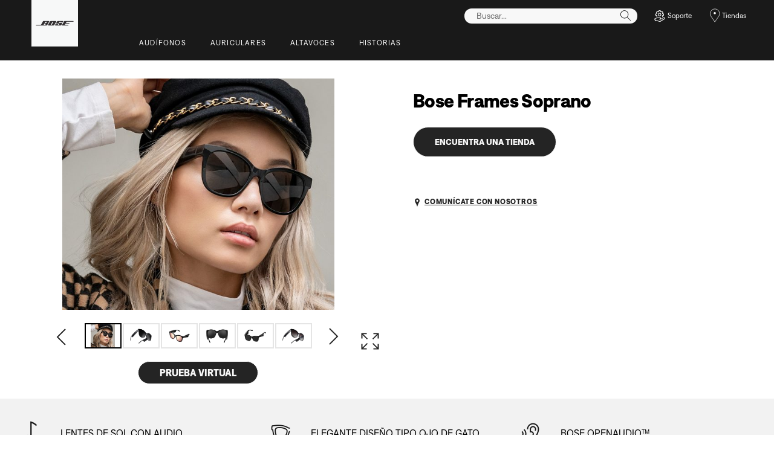

--- FILE ---
content_type: text/html;charset=utf-8
request_url: https://www.bose.cl/es_cl/products/frames/bose-frames-soprano.html
body_size: 40465
content:
<!DOCTYPE html>
<!--[if lt IE 7]>
<html class="no-js lt-ie9 lt-ie8 lt-ie7" lang="es-CL"> <![endif]-->
<!--[if IE 7]>
<html class="no-js lt-ie9 lt-ie8" lang="es-CL"> <![endif]-->
<!--[if IE 8]>
<html class="no-js lt-ie9" lang="es-CL"> <![endif]-->
<!--[if gt IE 8]><!-->
<html class="no-js" lang="es-CL"> <!--<![endif]-->
<head>
<meta charset="utf-8"/>
<meta name="viewport" content="width=device-width, initial-scale=1"/>
<meta name="keywords"/>
<meta name="description" content="Los Bose Frames estilo Soprano son lentes de sol tipo ojo de gatos con Bluetooth, cristales polarizados, un diseño superior y la tecnología Bose Open Ear Audio que produce un sonido de una calidad que no esperarías en unos lentes de sol."/>
<script>
        (function(win, doc, style, timeout) {
            var STYLE_ID = 'at-body-style';

            function getParent() {
                return doc.getElementsByTagName('head')[0];
            }

            function addStyle(parent, id, def) {
                if (!parent) {
                    return;
                }

                var styleAdded = doc.createElement('style');

                styleAdded.id = id;
                styleAdded.innerHTML = def;
                parent.appendChild(styleAdded);
            }

            function removeStyle(parent, id) {
                if (!parent) {
                    return;
                }

                var styleRemoved = doc.getElementById(id);

                if (!styleRemoved) {
                    return;
                }

                parent.removeChild(styleRemoved);
            }

            addStyle(getParent(), STYLE_ID, style);
            setTimeout(function() {
                removeStyle(getParent(), STYLE_ID);
            }, timeout);
        }(window, document, 'body {opacity: 0 !important}', 3000));
    </script>
<link href="//static.bose.com/etc/designs/bose/consumer-products-2016/design.a504e530aa51ce091b935a7a72ff0cb2.css" rel="stylesheet" type="text/css"/>
<link rel="stylesheet" href="//static.bose.com/etc.clientlibs/bose/ecommerce/components/ecommerceArea2/clientlibs.92acdf8342c1a513c189bf7814108107.css" type="text/css">
<link rel="stylesheet" href="//static.bose.com/etc/clientlibs/bose/common/libraries/slick.c6d2e0ba728e5d77e52ffee75a0e7736.css" type="text/css">
<link rel="stylesheet" href="//static.bose.com/etc/clientlibs/bose/ecommerce/components/productImageSlider/clientlibs-b2c.7334f702b67ace9ddd35575f9b1793d4.css" type="text/css">
<link rel="stylesheet" href="//static.bose.com/etc/clientlibs/bose/common/components/buttonLink/clientlibs-b2c.6bd2678b29b8bb40792301269aa8fb91.css" type="text/css">
<link rel="stylesheet" href="//static.bose.com/etc.clientlibs/bose/common/components/textImage/clientlibs.ea8ac1aa4804a1877ffdaeb8ccc1cda2.css" type="text/css">
<link rel="stylesheet" href="//static.bose.com/etc.clientlibs/bose-core-components/components/title/v1/title/clientlibs.cd1939855067e3fba6c8c9cac8e194cb.css" type="text/css">
<link rel="stylesheet" href="//static.bose.com/etc.clientlibs/bose/ecommerce-b2b/components/newTextMicroSite/v1/text/clientlibs.d41d8cd98f00b204e9800998ecf8427e.css" type="text/css">
<link rel="stylesheet" href="//static.bose.com/etc.clientlibs/bose/common/components/versioned-components/text/v1/text/clientlibs.d41d8cd98f00b204e9800998ecf8427e.css" type="text/css">
<link rel="stylesheet" href="//static.bose.com/etc/clientlibs/bose/common/components/imageGallery/clientlibs-b2c.1f46e7e351d7e6eca3ebf2f3dfd21b34.css" type="text/css">
<link rel="stylesheet" href="//static.bose.com/etc.clientlibs/bose/common/components/versioned-components/story/v1/story/clientlibs.d823fae866e013a507ae525efe3edab9.css" type="text/css">
<link rel="stylesheet" href="//static.bose.com/etc.clientlibs/bose/ecommerce/components/curalateSocialImages/clientlibs.112f663aae51cc6709d40b53e352f409.css" type="text/css">
<link rel="stylesheet" href="//static.bose.com/etc.clientlibs/bose-core-components/components/list/v1/list/clientlibs.221358d26ef2c428eb3aab290ab806b0.css" type="text/css">
<link rel="stylesheet" href="//static.bose.com/etc.clientlibs/bose/ecommerce/components/productReference/clientlibs.d41d8cd98f00b204e9800998ecf8427e.css" type="text/css">
<link rel="stylesheet" href="//static.bose.com/etc.clientlibs/bose/common/components/versioned-components/faqContainer/v1/faqContainer/clientlibs.813ecc81c8f2c758d3b84bd3b873f1c0.css" type="text/css">
<link rel="stylesheet" href="//static.bose.com/etc/clientlibs/bose/common/aem-responsive-grid.fdfb6287e8742a41a386a6a6e2909bdd.css" type="text/css">
<link rel="stylesheet" href="//static.bose.com/etc/clientlibs/bose/ecommerce/components/paypalBanner/clientlibs-b2c.58f8fac62f7633e901a6e104b8692c94.css" type="text/css">
<link rel="stylesheet" href="//static.bose.com/etc.clientlibs/bose/ecommerce/components/klarnaBanner/clientlibs.ff7d72555335e223f30f74dc4b3c1a38.css" type="text/css">
<link rel="stylesheet" href="//static.bose.com/etc/clientlibs/bose/common/components/backToTopButton/clientlibs-b2c.0dddf9229839be282581435b69ddaaa5.css" type="text/css">
<link rel="stylesheet" href="//static.bose.com/etc.clientlibs/bose/forms/components/select/clientlibs.4c2d262e0d8e7dec43e383739be78915.css" type="text/css">
<link rel="stylesheet" href="//static.bose.com/etc.clientlibs/bose/ecommerce/components/ratingsAndReviews/clientlibs.650e67c6a209a5431ca0369126c98c0f.css" type="text/css">
<link rel="stylesheet" href="//static.bose.com/etc.clientlibs/bose/ecommerce/components/allowedStatesInfo/clientlibs.ec651b910002e8b451a4f5b280e90674.css" type="text/css">
<link rel="stylesheet" href="//static.bose.com/etc.clientlibs/bose/ecommerce/components/productEligibility/clientlibs.f8e54669862fba15f9d83eddc3c956ce.css" type="text/css">
<script src="//static.bose.com/etc/clientlibs/bose/common/javascript-head-deps.js"></script>
<script>
    var categoryPathSegments = Bose.Utils.getCategoryPathSegments();

    Bose.DataLayer.setPageVariable("path", "https:\/\/www.bose.cl\/es_cl\/products\/frames\/bose\u002Dframes\u002Dsoprano.html");
    Bose.DataLayer.setPageVariable("name", "bose_frames_soprano");
    Bose.DataLayer.setPageVariable("referrerUrl", document.referrer);
    Bose.DataLayer.setPageVariable("type", "productpage");
    Bose.DataLayer.setPageVariable("country", "cl");
    Bose.DataLayer.setPageVariable("countryFullEnglish", "chile");
    Bose.DataLayer.setPageVariable("language", "es");
    Bose.DataLayer.setPageVariable("languageFullEnglish", "spanish");
    Bose.DataLayer.setPageVariable("locale", "es\u002DCL");
    Bose.DataLayer.setPageVariable("RID", Bose.Utils.getParameterByName("ET_RID"));
    Bose.DataLayer.setPageVariable("CID", Bose.Utils.getParameterByName("ET_CID"));
    Bose.DataLayer.setPageVariable("formattedLocale", "es_cl");
    Bose.DataLayer.setPageVariable("dataCaptureEnabled", "false");
    Bose.DataLayer.setPageVariable('primaryCategory', categoryPathSegments[0]);
    Bose.DataLayer.setPageVariable("environment", "gdp\u002Dprod\u002Dblue");
    Bose.DataLayer.setPageVariable("isProductionMode", "true");
    Bose.DataLayer.setPageVariable("isAuthorMode", "false");
    Bose.DataLayer.setPageVariable("enableOrionCall", "");
    Bose.DataLayer.setPageVariable("hatchUrl", "");
    for (var i = 1; i < categoryPathSegments.length; i++) {
        // Skip first as it is the primary category.
        Bose.DataLayer.setPageVariable('subCategory' + i, categoryPathSegments[i]);
    }

    Bose.DataLayer.setSettingsVariable('microServiceUrl', "https:\/\/cdn.prod.gds.bose.com\/orion\/v1\/");
    Bose.DataLayer.setSettingsVariable("geolocationEnabled", "false");
    Bose.DataLayer.setSettingsVariable("ecommerceEnabled", "false");

    Bose.DataLayer.readCookies();

</script>

<script>
        Bose.DataLayer.setProductVariable("productCode", "bose_frames_soprano");
        Bose.DataLayer.setProductVariable("productType", "Product");
        Bose.DataLayer.setDisplayProductVariable("productName", "Bose Frames Soprano");
        Bose.DataLayer.setProductVariable("categories", JSON.parse("[[\x22frames\x22],[\x22headphones\x22,\x22wireless_headphones\x22],[\x22open_ear_headphones\x22]]"));
        Bose.DataLayer.setDisplayProductVariable("noOfReviews", "0");
        Bose.DataLayer.setDisplayProductVariable("averageRating", "0.0");
        Bose.DataLayer.setProductVariable("amounts", "");
        Bose.DataLayer.setProductVariable("parentCategoryCode", "frames");
        Bose.DataLayer.setProductVariable("selectedVariantCode", "bose_frames_soprano_black_row");
        Bose.DataLayer.setProductVariable("skus", "851337\u002D0100");
        Bose.DataLayer.setProductVariable("variants", JSON.parse("{\x22bose_frames_soprano_black_row\x22:{\x22categoryCode\x22:\x22frames\x22,\x22variantCode\x22:\x22bose_frames_soprano_black_row\x22,\x22sku\x22:\x22851337\u002D0100\x22}}"));
    </script>
<script>
        Bose.DataLayer.setProductVariable("summaryPrice", "");
        Bose.DataLayer.setDisplayProductVariable("summaryPrice", "");
        Bose.DataLayer.setDisplayProductVariable("summaryIsFromPrice", "false");
        Bose.DataLayer.setProductVariable("summaryBasePrice", "");
        Bose.DataLayer.setDisplayProductVariable("summaryBasePrice", "");
    </script>

<script src="//assets.adobedtm.com/launch-ENf50d3e16785c41448218df6189cad7e6.min.js" id="launch" async></script>
<script src="//static.bose.com/etc/clientlibs/bose/common/libraries/bose-target.js"></script>
<link rel="canonical" href="https://www.bose.cl/es_cl/products/frames/bose-frames-soprano.html"/>
<!-- /* Alternate sites */ -->
<link rel="alternate" href="https://www.bose.cl/es_cl/products/frames/bose-frames-soprano.html" hreflang="es-CL"/>
<link rel="alternate" href="https://www.bose.co/es_co/products/frames/bose-frames-soprano.html" hreflang="es-CO"/>
<link rel="alternate" href="https://www.bose.pe/es_pe/products/frames/bose-frames-soprano.html" hreflang="es-PE"/>
<link rel="alternate" href="https://www.boselatam.com/es_ar/products/frames/bose-frames-soprano.html" hreflang="es-AR"/>
<link rel="alternate" href="https://www.boselatam.com/en_ar/products/frames/bose-frames-soprano.html" hreflang="en-AR"/>
<link rel="alternate" href="https://www.bose.cl/es_cl/products/frames/bose-frames-soprano.html" hreflang="x-default"/>
<script type="text/javascript">var inHeadTS = (new Date()).getTime();</script>
<link rel="icon" type="image/vnd.microsoft.icon" href="//static.bose.com/etc/designs/bose/consumer-products-2016/favicon.ico"/>
<link rel="shortcut icon" type="image/vnd.microsoft.icon" href="//static.bose.com/etc/designs/bose/consumer-products-2016/favicon.ico"/>
<title>Lentes de sol con audio Bluetooth tipo ojo de gato | Bose</title>
<script type="application/ld+json">
    {
    "@context": "http://schema.org",
    "@type": "Product",
    "name": "Bose Frames Soprano",
    "mpn":  "bose_frames_soprano",
    "Brand": "Bose",
    "description": "Los Bose Frames estilo Soprano son lentes de sol tipo ojo de gatos con Bluetooth, cristales polarizados, un diseño superior y la tecnología Bose Open Ear Audio que produce un sonido de una calidad que no esperarías en unos lentes de sol.",
    "url": "https://www.bose.cl/es_cl/products/frames/bose-frames-soprano.html",
    "mainEntityofPage": "https://www.bose.cl/es_cl/products/frames/bose-frames-soprano.html",
    "image":"https://assets.bose.com/content/dam/cloudassets/Bose_DAM/Web/consumer_electronics/global/products/wearables/bose_frames_soprano/product_silo_images/soprano_product_page_ec_hero_1200x1022_web.png/_jcr_content/renditions/cq5dam.web.320.320.png",
    "offers": [{"@type":"Offer","availability":"http://schema.org/InStock","url":"https://www.bose.cl/es_cl/products/frames/bose-frames-soprano#v=bose_frames_soprano_black_row","sku":"851337-0100"}],
    "aggregateRating": {
    "@type": "AggregateRating",
    "ratingValue": "0.0",
    "reviewCount": "0"
	
    }
    }
    </script>
<meta property="og:type" content="product"/>
<meta property="og:title" content="Lentes de sol con audio Bluetooth tipo ojo de gato | Bose"/>
<meta property="og:description" content="Los Bose Frames estilo Soprano son lentes de sol tipo ojo de gatos con Bluetooth, cristales polarizados, un diseño superior y la tecnología Bose Open Ear Audio que produce un sonido de una calidad que no esperarías en unos lentes de sol."/>
<meta property="og:image" content="https://assets.bose.com/content/dam/Bose_DAM/Web/consumer_electronics/global/products/wearables/bose_frames_soprano/product_silo_images/soprano_product_page_ec_hero_1200x1022_web.png/_jcr_content/renditions/cq5dam.web.320.320.png"/>
<meta property="og:url" content="https://www.bose.cl/es_cl/products/frames/bose-frames-soprano.html"/>
<meta name="twitter:card" content="summary"/>
<meta name="twitter:site" content="@Bose"/>
<meta property="twitter:title" content="Lentes de sol con audio Bluetooth tipo ojo de gato | Bose"/>
<meta property="twitter:description" content="Los Bose Frames estilo Soprano son lentes de sol tipo ojo de gatos con Bluetooth, cristales polarizados, un diseño superior y la tecnología Bose Open Ear Audio que produce un sonido de una calidad que no esperarías en unos lentes de sol."/>
<meta property="twitter:image" content="https://assets.bose.com/content/dam/Bose_DAM/Web/consumer_electronics/global/products/wearables/bose_frames_soprano/product_silo_images/soprano_product_page_ec_hero_1200x1022_web.png/_jcr_content/renditions/cq5dam.web.320.320.png"/>
</head>
<body class="-fullWidth  " data-tracking-event="page-impression" data-tracking-info='{&#34;name&#34;:&#34;bose_frames_soprano&#34;,&#34;type&#34;:&#34;productpage&#34;,&#34;country&#34;:&#34;chile&#34;,&#34;environment&#34;:&#34;gdp-prod-blue&#34;,&#34;language&#34;:&#34;spanish&#34;}'>
<a name="top"></a>
<header class="bose-headercontainer -fullWidth -pushDownContent">
<!-- start: bose-header -->
<div class="bose-infoBar2016 bose-infoBar2016--cookie bose-infoBar2016--fixedBottom bose-infoBar2016--closeable" data-privacy-max-clicks="0" data-privacy-initial="p=NONE;t=1" data-privacy-consent="p=NONE;t=1" data-privacy-enabled="false" data-privacy-reset-date="2018-09-27T17:00:00.000+02:00">
<div class="bose-infoBar2016__container">
<input type="hidden" class="checkForResetDate"/>
<div class="bose-infoBar2016__message"><p>Si sigues usando este sitio, significa que aceptas nuestro uso de las cookies y de otras tecnologías en línea para enviarte anuncios dirigidos, para los medios sociales y el análisis de datos, y para entender de mejor forma el uso que le das a nuestro sitio web. <a class="bose-link" href="/es_cl/legal/cookie_policy.html" target="_self">Haz clic aquí para obtener más información sobre los tipos de cookies que utilizamos y cómo cambiar tu configuración de cookies</a>.</p>
</div>
<div class="bose-infoBar2016__closeArea">
<a aria-label="cerrar" class="bose-infoBar2016__closeAreaIcon" title="cerrar">&nbsp;</a>
</div>
</div>
</div>
<div class="gigya-account-lock-message hide" data-value="Account temporarily locked out. Please reset your password."> </div>
<div class="bose-header2016 -pushDownContent ">
<div class="bose-header2016__container ">
<button class="bose-header2016__hamburger  bose-hamburger" type="button" data-open-menu="Open menu" data-close-menu="Close menu" aria-label="Open menu" aria-expanded="false">
<span class="bose-hamburger__icon"></span>
</button>
<div class="bose-header2016__logocontainer">
<a itemprop="url" href="#mainContent" title="Ir al contenido" class="bose-header2016__skiplinks">Ir al contenido</a>
<a itemprop="url" href="/es_cl/index.html" title="bose" class="bose-header2016__logo bose-logo">
<img src="//static.bose.com/etc/designs/bose/consumer-products-2016/design/images/bose_logo.png" alt="Bose" class="bose-logo__desktop"/>
<img src="//static.bose.com/etc/designs/bose/consumer-products-2016/design/images/bose_mobile_logo.png" alt="Bose" class="bose-logo__mobile"/>
</a>
</div>
<div class="bose-header2016__flexwrapper">
<div class="bose-header2016__navcontainer">
<div class="bose-header2016__servicebar -rightSpacing">
<div class="bose-serviceBar2016">
<div class="bose-serviceBar2016__container bose-serviceBar2016__containerNewVar">
<a aria-label="Buscar" class="bose-serviceBar2016__search bose-serviceBar2016__item bose-serviceBar2016__itemNewVar bose-serviceBar2016__iconNewVar bose-serviceBar2016__icon bose-serviceBar2016__icon--search" title="Buscar" data-open-button="true" href="javascript:;">
</a>
<div class="bose-serviceBar2016__item bose-serviceBar2016__itemNewVar bose-header2016__search">
<div class="header-container" data-search-url="https://cdn.gds.bose.com/product-catalog/v1/search/channels/website_ce_cl/catalogs/consumer_b2c_categories/es?term=" data-direct-hits-response="{&#34;directHits&#34;:{}}" data-channel="website_ce_cl" data-language="es_CL" data-catalog="consumer_b2c_categories" data-search-results-path="/content/consumer_electronics/b2c_catalog/worldwide/websites/es_cl/index/search.search.html" data-product-catalog-host="https://cdn.gds.bose.com/product-catalog/v1" data-hide-stock-status="true">
<div class="header-search-modal not-focused">
<div class="header-search-modal-header">
<div class="header-search-modal-header-closebutton add-transition">
<i class="bose-icon bose-icon--close"></i>
</div>
<form class="header-search-modal-header-searchbar-form add-transition" onsubmit="document.querySelector('.all-results-container').click();return false;">
<button class="header-search-modal-header-searchbutton add-transition" type="button" aria-label="Search">
Buscar
</button>
<div class="header-search-modal-header-searchbar margin add-transition">
<div class="search-not-focus-placeholder add-transition" tabindex="0"><label class="search-not-focus-placeholder-text">Buscar...</label></div>
<div class="search-icon-container" tabindex="0" aria-label="Buscar"><i class="bose-icon bose-icon--search"> </i></div>
<input class="header-search-modal-header-searchbar-input" placeholder="Buscar..." type="search" role="combobox" aria-label="Buscar" aria-expanded="false"/>
<button class="header-search-modal-header-searchbar-clearbutton" aria-label="Clear" type="button">
<svg xmlns="http://www.w3.org/2000/svg" xmlns:xlink="http://www.w3.org/1999/xlink" width="26" height="26" viewBox="0 0 26 26">
<defs>
<clipPath id="clip-path">
<rect id="Rectangle_911" data-name="Rectangle 911" width="26" height="26" transform="translate(249.039 15)" fill="#fff" stroke="#707070" stroke-width="1"/>
</clipPath>
</defs>
<g id="clear_icon" data-name="clear icon" transform="translate(-249.039 -15)" clip-path="url(#clip-path)">
<g id="backspace" transform="translate(249.039 15)">
<g id="CONTAINER">
<rect id="Rectangle_912" data-name="Rectangle 912" width="26" height="26" fill="none"/>
</g>
<g id="icons_outline">
<g id="Group_771" data-name="Group 771">
<path id="Path_3018" data-name="Path 3018" d="M20.023,18.961H9.6a1.611,1.611,0,0,1-1.149-.477L3.028,12.995,8.467,7.517a1.616,1.616,0,0,1,1.151-.478H20.04a1.629,1.629,0,0,1,1.627,1.627v8.667A1.637,1.637,0,0,1,20.023,18.961ZM4.553,13,9.22,17.721a.533.533,0,0,0,.381.157H20.023a.56.56,0,0,0,.56-.544V8.667a.545.545,0,0,0-.544-.544H9.617a.543.543,0,0,0-.383.159Z"/>
<rect id="Rectangle_913" data-name="Rectangle 913" width="7.66" height="1.083" transform="translate(11.531 15.286) rotate(-45)"/>
<rect id="Rectangle_914" data-name="Rectangle 914" width="1.083" height="7.66" transform="translate(11.531 10.635) rotate(-45)"/>
</g>
</g>
</g>
</g>
</svg>
</button>
</div>
</form>
</div>
<div class="header-search-result add-transition">
<div class="header-search-loading d-none">
<div class="loading"></div>
</div>
<div class="header-search-quicklinks">
<p class="header-search-quicklinks-sectiontitle" aria-label="ENLACES RÁPIDOS">
ENLACES RÁPIDOS
</p>
<div class="header-search-quicklink-sly">
<a class="header-search-quicklink" role="option" tabindex="-1" href="/es_cl/products/headphones/over_ear_headphones/quietcomfort-35-wireless-ii.html" title="QuietComfort 35 wireless headphones II">QuietComfort 35 wireless headphones II</a>
<a class="header-search-quicklink" role="option" tabindex="-1" href="/es_cl/products/headphones/noise_cancelling_headphones/noise-cancelling-headphones-700.html" title="Bose Noise Cancelling Headphones 700">Bose Noise Cancelling Headphones 700</a>
<a class="header-search-quicklink" role="option" tabindex="-1" href="/content/consumer_electronics/b2c_catalog/worldwide/websites/es_cl/product/soundsport_free_wireless.html" title="SoundSport Free wireless headphones">SoundSport Free wireless headphones</a>
<a class="header-search-quicklink" role="option" tabindex="-1" href="/es_cl/legal/product_warranty.html" title="Product warranty">Product warranty</a>
</div>
</div>
<div class="header-search-body d-none">
<div class="header-search-body-main">
<div class="header-search-suggestions">
<p class="header-search-quicklinks-sectiontitle" aria-label="Sugerencias">
Sugerencias
</p>
<div class="header-search-suggestions-body"></div>
</div>
<div class="header-search-topresults">
<p class="header-search-quicklinks-sectiontitle" aria-label="Mejores resultados">
Mejores resultados
</p>
<div class="header-search-topresults-body"></div>
</div>
<div class="header-search-relatedcontent">
<p class="header-search-quicklinks-sectiontitle" aria-label="Contenido relacionado">
Contenido relacionado
</p>
<div class="header-search-relatedcontent-body"></div>
</div>
</div>
<div class="header-search-footer">
<div class="pill-container">
<button class="header-search-footer-categorypill" data-category="products">
<span class="header-search-footer-categorypill-label">Productos</span>
</button>
<button class="header-search-footer-categorypill" data-category="accessories">
<span class="header-search-footer-categorypill-label">Accesorios</span>
</button>
</div>
<div class="all-results-container">
<button class="header-search-footer-allresults">
Todos los resultados
</button>
<span class="bif-long-arrow-left-container">
<svg xmlns="http://www.w3.org/2000/svg" width="16" height="10" viewBox="0 0 16 10" style="height: 31px;width: 20px;">
<path class="a" d="M5,16,0,10.516l.81-.888,3.619,3.967V0H5.577V13.595L9.19,9.634l.81.888Z" transform="translate(0 10) rotate(-90)"></path>
</svg>
</span>
</div>
</div>
</div>
</div>
</div>
</div>
<script type="application/ld+json">
            {
                "@context": "http://schema.org",
                "@type": "WebSite",
                "url": "https://www.bose.cl/es_cl/products/frames/bose-frames-soprano.html",
                "potentialAction": {
                    "@type": "SearchAction",
                    "target": "https://www.bose.cl/es_cl/search.search.html?&query={query}",
                    "query-input": "required name=query"
                }
            }
        </script>
<div class="bose-header2016__cancelButton">
<a href="#" role="button">Cancel</a>
</div>
</div>
<input type="hidden" value="false" id="bose-serviceBar2016__contactPro"/>
<span class="bose-searchIcon hide js-bose-searchIcon" type="button" data-open-menu="Open menu" data-close-menu="Close menu" aria-label="Open menu" aria-expanded="false"></span>
<div class="bose-serviceBar2016__custom bose-serviceBar2016__item bose-serviceBar2016__itemNewVar">
<a class="bose-serviceBar2016__item bose-serviceBar2016__itemNewVar bose-serviceBar2016__custom--navContent" href="/es_cl/support.html" target="_self" aria-expanded="false" data-tracking-event='navigation-click' data-tracking-info='{"name":"support","category":"support","type":"header"}' title="Soporte">
<img class="bose-serviceBar2016__custom--navContent-icon" src="//assets.bose.com/content/dam/Bose_DAM/Web/consumer_electronics/global/icons/support_f8f8f8.svg" alt="Soporte icon"/>
<span class="bose-serviceBar2016__custom--navContent-text">Soporte</span>
</a>
<div class="bose-serviceBar2016__custom--subnav">
<a class="bose-serviceBar2016__custom--subnav-items" tabindex="-1" data-tracking-event='navigation-click' data-tracking-info='{"name":"support","category":"","type":"header"}' href="/es_cl/support.html" target="_self" title="Página de inicio de soporte">Página de inicio de soporte</a>
<a class="bose-serviceBar2016__custom--subnav-items" tabindex="-1" data-tracking-event='navigation-click' data-tracking-info='{"name":"support","category":"","type":"header"}' href="/es_cl/support.html" target="_self" title="Solución de problemas">Solución de problemas</a>
<a class="bose-serviceBar2016__custom--subnav-items" tabindex="-1" data-tracking-event='navigation-click' data-tracking-info='{"name":"product_registration","category":"","type":"header"}' href="/es_cl/support/product_registration.html" target="_self" title="Registro de productos">Registro de productos</a>
</div>
</div>
<a class="bose-serviceBar2016__item bose-serviceBar2016__itemNewVar bose-serviceBar2016__icon bose-serviceBar2016__iconNewVar bose-serviceBar2016__icon--location bose-serviceBar2016__icon--visible" href="/es_cl/store_locator.html">
Tiendas
</a>
</div>
</div>
</div>
<div class="bose-header2016__topnav bose-header__navBar--spacing">

<div class="bose-navBar2016" lpos="TopNavigation">
<ul class="bose-navBar2016__items">
<li class="bose-navBar2016__item   bose-navBar2016__menuItem--0">
<a aria-expanded="false" data-tracking-event='navigation-click' data-tracking-info='{"name":"headphones","category":"headphones","type":"header"}' href="/es_cl/products/headphones.html" target="_self" class="bose-navBar2016__btn" title="Audífonos">
<span class="bose-navBar2016__btnText">Audífonos</span>
</a>
<div class="bose-navBar2016__itemFoldout bose-navBarFoldout2016 bose-navBarFoldout2016" data-tracking-event='navigation-impression' data-tracking-info='{"category":"headphones","type":"header"}'>
<div class="bose-navBarFoldout2016__menuitemsWrapper">
<div class="bose-navBarFoldout2016__menuitemsWrapper__inner parent" lpos="SubNavigation">
<ul class="bose-navBarFoldout2016__menuitems   parent">
<li class="bose-navBarFoldout2016__menuitem ">
<a data-tracking-event='navigation-click' data-tracking-info='{"name":"headphones","category":"headphones","type":"header"}' href="/es_cl/shop_all/headphones/headphones.html" target="_self" title="Explorar todo" tabindex="-1">
<span class="bose-navBarFoldout2016__menuitemLabel ">Explorar todo</span>
</a>
</li>
<li class="bose-navBarFoldout2016__menuitem ">
<a data-tracking-event='navigation-click' data-tracking-info='{"name":"new","category":"headphones","type":"header"}' href="/es_cl/shop_all/shop_all_products/new.html#drawer=show&facet=productStatus%7CNEW" target="_self" title="Nuevo" tabindex="-1">
<span class="bose-navBarFoldout2016__menuitemLabel ">Nuevo</span>
</a>
</li>
</ul>
<ul class="bose-navBarFoldout2016__menuitems  parent">
<li class="bose-navBarFoldout2016__menuitem ">
<a data-tracking-event='navigation-click' data-tracking-info='{"name":"noise_cancelling_headphones","category":"headphones","type":"header"}' href="/es_cl/products/headphones/noise_cancelling_headphones.html" target="_self" title="Reducción de ruido" tabindex="-1">
<span class="bose-navBarFoldout2016__menuitemLabel ">Reducción de ruido</span>
</a>
</li>
<li class="bose-navBarFoldout2016__menuitem ">
<a data-tracking-event='navigation-click' data-tracking-info='{"name":"wireless_headphones","category":"headphones","type":"header"}' href="/es_cl/products/headphones/wireless_headphones.html" target="_self" title="Inalámbrico" tabindex="-1">
<span class="bose-navBarFoldout2016__menuitemLabel ">Inalámbrico</span>
</a>
</li>
<li class="bose-navBarFoldout2016__menuitem ">
<a data-tracking-event='navigation-click' data-tracking-info='{"name":"earbuds","category":"headphones","type":"header"}' href="/es_cl/products/headphones/earbuds.html" target="_self" title="Audífonos" tabindex="-1">
<span class="bose-navBarFoldout2016__menuitemLabel ">Audífonos</span>
</a>
</li>
</ul>
<ul class="bose-navBarFoldout2016__menuitems  parent">
<li class="bose-navBarFoldout2016__menuitem ">
<a data-tracking-event='navigation-click' data-tracking-info='{"name":"aviation_headsets","category":"headphones","type":"header"}' href="/es_cl/products/headphones/aviation_headsets.html" target="_self" title="Audífonos para pilotos" tabindex="-1">
<span class="bose-navBarFoldout2016__menuitemLabel ">Audífonos para pilotos</span>
</a>
</li>
<li class="bose-navBarFoldout2016__menuitem ">
<a data-tracking-event='navigation-click' data-tracking-info='{"name":"headphone_accessories","category":"headphones","type":"header"}' href="/es_cl/products/headphones/headphone_accessories.html" target="_self" title="Accesorios" tabindex="-1">
<span class="bose-navBarFoldout2016__menuitemLabel ">Accesorios</span>
</a>
</li>
</ul>
</div>
</div>
</div>
</li>
<li class="bose-navBar2016__item   bose-navBar2016__menuItem--1">
<a aria-expanded="false" data-tracking-event='navigation-click' data-tracking-info='{"name":"earbuds","category":"earbuds","type":"header"}' href="/es_cl/products/headphones/earbuds.html" target="_self" class="bose-navBar2016__btn" title="AURICULARES">
<span class="bose-navBar2016__btnText">AURICULARES</span>
</a>
<div class="bose-navBar2016__itemFoldout bose-navBarFoldout2016 bose-navBarFoldout2016" data-tracking-event='navigation-impression' data-tracking-info='{"category":"earbuds","type":"header"}'>
<div class="bose-navBarFoldout2016__menuitemsWrapper">
<div class="bose-navBarFoldout2016__menuitemsWrapper__inner parent" lpos="SubNavigation">
<ul class="bose-navBarFoldout2016__menuitems   parent">
<li class="bose-navBarFoldout2016__menuitem ">
<a data-tracking-event='navigation-click' data-tracking-info='{"name":"earbuds","category":"earbuds","type":"header"}' href="/es_cl/products/headphones/earbuds.html" target="_self" title="Explorar todo" tabindex="-1">
<span class="bose-navBarFoldout2016__menuitemLabel ">Explorar todo</span>
</a>
</li>
<li class="bose-navBarFoldout2016__menuitem ">
<a data-tracking-event='navigation-click' data-tracking-info='{"name":"new","category":"earbuds","type":"header"}' href="/es_cl/shop_all/shop_all_products/new.html" target="_self" title="Nuevo" tabindex="-1">
<span class="bose-navBarFoldout2016__menuitemLabel ">Nuevo</span>
</a>
</li>
</ul>
<ul class="bose-navBarFoldout2016__menuitems  parent">
<li class="bose-navBarFoldout2016__menuitem ">
<a data-tracking-event='navigation-click' data-tracking-info='{"name":"ULT-HEADPHONEOPN","category":"earbuds","type":"header"}' href="/es_cl/products/headphones/earbuds/bose-ultra-open-earbuds.html" target="_self" title="Auriculares abiertos Bose Ultra" tabindex="-1">
<span class="bose-navBarFoldout2016__menuitemLabel ">Auriculares abiertos Bose Ultra</span>
</a>
</li>
<li class="bose-navBarFoldout2016__menuitem ">
<a data-tracking-event='navigation-click' data-tracking-info='{"name":"QCUE-HEADPHONEIN","category":"earbuds","type":"header"}' href="/es_cl/products/headphones/earbuds/bose-quietcomfort-earbuds-ultra.html" target="_self" title="Auriculares Bose QuietComfort Ultra" tabindex="-1">
<span class="bose-navBarFoldout2016__menuitemLabel ">Auriculares Bose QuietComfort Ultra</span>
</a>
</li>
<li class="bose-navBarFoldout2016__menuitem ">
<a data-tracking-event='navigation-click' data-tracking-info='{"name":"QCEARB24-HEADPHONEIN","category":"earbuds","type":"header"}' href="/es_cl/products/headphones/earbuds/bose-quietcomfort-earbuds.html" target="_self" title="Auriculares Bose QuietComfort" tabindex="-1">
<span class="bose-navBarFoldout2016__menuitemLabel ">Auriculares Bose QuietComfort</span>
</a>
</li>
</ul>
</div>
</div>
</div>
</li>
<li class="bose-navBar2016__item   bose-navBar2016__menuItem--2">
<a aria-expanded="false" data-tracking-event='navigation-click' data-tracking-info='{"name":"speakers","category":"speakers","type":"header"}' href="/es_cl/products/speakers.html" target="_self" class="bose-navBar2016__btn" title="Altavoces">
<span class="bose-navBar2016__btnText">Altavoces</span>
</a>
<div class="bose-navBar2016__itemFoldout bose-navBarFoldout2016 bose-navBarFoldout2016" data-tracking-event='navigation-impression' data-tracking-info='{"category":"speakers","type":"header"}'>
<div class="bose-navBarFoldout2016__menuitemsWrapper">
<div class="bose-navBarFoldout2016__menuitemsWrapper__inner parent" lpos="SubNavigation">
<ul class="bose-navBarFoldout2016__menuitems   parent">
<li class="bose-navBarFoldout2016__menuitem ">
<a data-tracking-event='navigation-click' data-tracking-info='{"name":"speakers","category":"speakers","type":"header"}' href="/es_cl/shop_all/speakers/speakers.html" target="_self" title="Explorar todo" tabindex="-1">
<span class="bose-navBarFoldout2016__menuitemLabel ">Explorar todo</span>
</a>
</li>
<li class="bose-navBarFoldout2016__menuitem ">
<a data-tracking-event='navigation-click' data-tracking-info='{"name":"new","category":"speakers","type":"header"}' href="/es_cl/shop_all/shop_all_products/new.html" target="_self" title="Nuevo" tabindex="-1">
<span class="bose-navBarFoldout2016__menuitemLabel ">Nuevo</span>
</a>
</li>
</ul>
<ul class="bose-navBarFoldout2016__menuitems  parent">
<li class="bose-navBarFoldout2016__menuitem ">
<a data-tracking-event='navigation-click' data-tracking-info='{"name":"portable_speakers","category":"speakers","type":"header"}' href="/es_cl/products/speakers/portable_speakers.html" target="_self" title="Bluetooth portátil" tabindex="-1">
<span class="bose-navBarFoldout2016__menuitemLabel ">Bluetooth portátil</span>
</a>
</li>
<li class="bose-navBarFoldout2016__menuitem ">
<a data-tracking-event='navigation-click' data-tracking-info='{"name":"smart_home","category":"speakers","type":"header"}' href="/es_cl/products/speakers/smart_home.html" target="_self" title="Audio en casa" tabindex="-1">
<span class="bose-navBarFoldout2016__menuitemLabel ">Audio en casa</span>
</a>
</li>
<li class="bose-navBarFoldout2016__menuitem ">
<a data-tracking-event='navigation-click' data-tracking-info='{"name":"home_theater","category":"speakers","type":"header"}' href="/es_cl/products/speakers/home_theater.html" target="_self" title="Cine en casa" tabindex="-1">
<span class="bose-navBarFoldout2016__menuitemLabel ">Cine en casa</span>
</a>
</li>
<li class="bose-navBarFoldout2016__menuitem ">
<a data-tracking-event='navigation-click' data-tracking-info='{"name":"soundbars","category":"speakers","type":"header"}' href="/es_cl/products/speakers/soundbars.html" target="_self" title="Barras de sonido" tabindex="-1">
<span class="bose-navBarFoldout2016__menuitemLabel ">Barras de sonido</span>
</a>
</li>
<li class="bose-navBarFoldout2016__menuitem ">
<a data-tracking-event='navigation-click' data-tracking-info='{"name":"wave","category":"speakers","type":"header"}' href="/es_cl/products/speakers/wave.html" target="_self" title="Sistemas Wave CD" tabindex="-1">
<span class="bose-navBarFoldout2016__menuitemLabel ">Sistemas Wave CD</span>
</a>
</li>
</ul>
<ul class="bose-navBarFoldout2016__menuitems  parent">
<li class="bose-navBarFoldout2016__menuitem ">
<a data-tracking-event='navigation-click' data-tracking-info='{"name":"amplifiers","category":"speakers","type":"header"}' href="/es_cl/products/speakers/amplifiers.html" target="_self" title="Amplificadores" tabindex="-1">
<span class="bose-navBarFoldout2016__menuitemLabel ">Amplificadores</span>
</a>
</li>
<li class="bose-navBarFoldout2016__menuitem ">
<a data-tracking-event='navigation-click' data-tracking-info='{"name":"stereo_speakers","category":"speakers","type":"header"}' href="/es_cl/products/speakers/stereo_speakers.html" target="_self" title="Estéreo" tabindex="-1">
<span class="bose-navBarFoldout2016__menuitemLabel ">Estéreo</span>
</a>
</li>
<li class="bose-navBarFoldout2016__menuitem ">
<a data-tracking-event='navigation-click' data-tracking-info='{"name":"portable_pa_speakers","category":"speakers","type":"header"}' href="/es_cl/products/speakers/portable_pa_speakers.html" target="_self" title="PA Portátil" tabindex="-1">
<span class="bose-navBarFoldout2016__menuitemLabel ">PA Portátil</span>
</a>
</li>
<li class="bose-navBarFoldout2016__menuitem ">
<a data-tracking-event='navigation-click' data-tracking-info='{"name":"speaker_accessories","category":"speakers","type":"header"}' href="/es_cl/products/speakers/speaker_accessories.html" target="_self" title="Accesorios" tabindex="-1">
<span class="bose-navBarFoldout2016__menuitemLabel ">Accesorios</span>
</a>
</li>
</ul>
</div>
</div>
</div>
</li>
<li class="bose-navBar2016__item  -noChildren bose-navBar2016__menuItem--3">
<a data-tracking-event='navigation-click' data-tracking-info='{"name":"better_with_bose","category":"better_with_bose","type":"header"}' href="/es_cl/better_with_bose.html" target="_self" class="bose-navBar2016__btn" title="Historias">
<span class="bose-navBar2016__btnText">Historias</span>
</a>
</li>
</ul>
<!-- Seperated Account widget starts.-->
<!-- Seperated Account widget ends-->
<!-- Wishlist starts-->
<!-- Wishlist ends-->
<!-- Generic type -->
<div class="bose-serviceBar2016__custom bose-serviceBar2016__item bose-serviceBar2016__itemNewVar" tabindex="0">
<a class="bose-serviceBar2016__item bose-serviceBar2016__itemNewVar bose-serviceBar2016__custom--navContent bose-serviceBar2016__custom--mobile bose-navBar2016__customPlus -open" data-tracking-event="button-click" data-tracking-info='{"placement":"right","name":"Soporte","targetpath":"/content/consumer_electronics_support/b2c/worldwide/websites/es_cl/index/support.html"}'>
<img class="bose-serviceBar2016__custom--navContent-icon" src="//assets.bose.com/content/dam/Bose_DAM/Web/consumer_electronics/global/icons/support_f8f8f8.svg"/>
<span class="bose-serviceBar2016__custom--navContent-text">Soporte</span>
</a>
<div class="bose-serviceBar2016__custom--subnav">
<a class="bose-serviceBar2016__custom--subnav-items" data-tracking-event="button-click" data-tracking-info='{"placement":"right","name":"Página de inicio de soporte","targetpath":"/content/consumer_electronics_support/b2c/worldwide/websites/es_cl/index/support.html"}' href="/es_cl/support.html" target="_self">Página de inicio de soporte</a>
<a class="bose-serviceBar2016__custom--subnav-items" data-tracking-event="button-click" data-tracking-info='{"placement":"right","name":"Solución de problemas","targetpath":"/content/consumer_electronics_support/b2c/worldwide/websites/es_cl/index/support.html"}' href="/es_cl/support.html" target="_self">Solución de problemas</a>
<a class="bose-serviceBar2016__custom--subnav-items" data-tracking-event="button-click" data-tracking-info='{"placement":"right","name":"Registro de productos","targetpath":"/content/consumer_electronics_support/b2c/worldwide/websites/es_cl/index/support/product_registration.html"}' href="/es_cl/support/product_registration.html" target="_self">Registro de productos</a>
</div>
</div>
<!-- Generic type ends-->
<!-- Seperated Account widget starts.-->
<!-- Seperated Account widget ends-->
<!-- Stores with Contact us disabled -->
<a class="bose-navBar2016__icon bose-navBar2016__btn" href="/es_cl/store_locator.html"><span class="bose-navBar2016__textLabel">Tiendas</span><span class="bose-screenReaderText"></span>
</a>
<!-- Wishlist starts-->
<!-- Wishlist ends-->
</div>
</div>
</div>
</div>
<a name="mainContent" id="mainContent" aria-hidden="true" class="bose-header2016__mainContentAnchor"></a>
</div>
</div>
</header>
<main class="-fullWidth">
<div data-commerce="{&#34;productstatus&#34;:&#34;&#34;,&#34;mainproduct&#34;:&#34;bose_frames_soprano&#34;,&#34;color&#34;:&#34;black&#34;,&#34;type&#34;:&#34;Product&#34;,&#34;list&#34;:&#34;productpage&#34;,&#34;subcategory2&#34;:&#34;open_ear_headphones&#34;,&#34;subcategory1&#34;:&#34;wireless_headphones&#34;,&#34;name&#34;:&#34;bose_frames_soprano_black_row&#34;,&#34;category&#34;:&#34;frames&#34;,&#34;sku&#34;:&#34;851337-0100&#34;}" data-tracking-info="{&#34;name&#34;:&#34;bose_frames_soprano_black_row&#34;}" class="productpage-tracking-analytics"></div>
<div class="parent bose-productPage">
<div class="ecommerceArea2"><a id="ED3988E2189838ED51766CAE61778B73"></a>
<a name="EcommerceArea" title=""></a>
<div class="bose-ecommerceArea2 parent js-ecommerceArea2 ">
<div class="bose-ecommerceArea2__container">
<meta itemprop="name" content="productname_bose_frames_soprano"/>
<div>
<div class="bose-ecommerceArea2__topArea">
</div>
<div class="bose-ecommerceArea2__mediaArea js-ecommerceArea2-mediaArea grid-6 grid-medium-6 grid-small-12">
<div class="bose-productStatusAlign">
<div class="bose-productStatus bose-productStatus--hide  " data-product-code="bose_frames_soprano" data-status-productcodemapping="{}">
<div aria-hidden="true" class="bose-productStatus__container js-productStatusContainer"></div>
<div class="bose-screenReaderText"><span></span> Bose Frames Soprano</div>
</div>
</div>
<div>
<div class="productImageSlider">
<div class="bose-productImageSlider2 hide">
<a href="javascript:;" class="bose-productImageSlider2_closeZoom hide" aria-label="close fullscreen">CLOSE</a>
<div id="bose-productImageSliderContainer" class="bose-productImageSlider2Container" data-default-variant-code="bose_frames_soprano_black_row" data-product-code="bose_frames_soprano">
<div data-tracking-event="button-impression" data-tracking-info="{&#34;name&#34;:&#34;clickthrough&#34;,&#34;placement&#34;:&#34;left&#34;}" class=" bose_frames_soprano_black bose_frames_soprano_black_row bose_frames_soprano_fr_black bose_frames_soprano_fr_black_row bose_frames_soprano_black-bose_frames_soprano_black-bose_frames_tenor_black bose_frames_soprano_black-bose_frames_tenor_black " itemscope itemtype="http://schema.org/ImageObject">
<meta itemprop="name" content="Bose Frames Soprano"/>
<img data-tracking-event="button-click" data-tracking-info="{&#34;name&#34;:&#34;clickthrough&#34;,&#34;placement&#34;:&#34;left&#34;}" class="bose-zoom lazyload" alt="Bose Frames Soprano" data-sizes="auto" data-zoom-image="//assets.bose.com/content/dam/cloudassets/Bose_DAM/Web/consumer_electronics/global/products/wearables/bose_frames_soprano/product_silo_images/soprano_product_page_ec_01_1200x1022_web.jpg/jcr:content/renditions/cq5dam.web.1920.1920.jpeg" itemprop="contentURL" data-srcset="//assets.bose.com/content/dam/cloudassets/Bose_DAM/Web/consumer_electronics/global/products/wearables/bose_frames_soprano/product_silo_images/soprano_product_page_ec_01_1200x1022_web.jpg/jcr:content/renditions/cq5dam.web.320.320.jpeg 320w, //assets.bose.com/content/dam/cloudassets/Bose_DAM/Web/consumer_electronics/global/products/wearables/bose_frames_soprano/product_silo_images/soprano_product_page_ec_01_1200x1022_web.jpg/jcr:content/renditions/cq5dam.web.600.600.jpeg 600w, //assets.bose.com/content/dam/cloudassets/Bose_DAM/Web/consumer_electronics/global/products/wearables/bose_frames_soprano/product_silo_images/soprano_product_page_ec_01_1200x1022_web.jpg/jcr:content/renditions/cq5dam.web.1000.1000.jpeg 1000w, //assets.bose.com/content/dam/cloudassets/Bose_DAM/Web/consumer_electronics/global/products/wearables/bose_frames_soprano/product_silo_images/soprano_product_page_ec_01_1200x1022_web.jpg/jcr:content/renditions/cq5dam.web.1280.1280.jpeg 1280w, //assets.bose.com/content/dam/cloudassets/Bose_DAM/Web/consumer_electronics/global/products/wearables/bose_frames_soprano/product_silo_images/soprano_product_page_ec_01_1200x1022_web.jpg/jcr:content/renditions/cq5dam.web.1920.1920.jpeg 1920w"/>
</div>
<div data-tracking-event="button-impression" data-tracking-info="{&#34;name&#34;:&#34;clickthrough&#34;,&#34;placement&#34;:&#34;left&#34;}" class=" bose_frames_soprano_black-bose_frames_soprano_black-bose_frames_tenor_black bose_frames_soprano_black-bose_frames_tenor_black bose_frames_soprano_black bose_frames_soprano_black_row bose_frames_soprano_fr_black_row bose_frames_soprano_fr_black " itemscope itemtype="http://schema.org/ImageObject">
<meta itemprop="name" content="Bose Frames Soprano"/>
<img data-tracking-event="button-click" data-tracking-info="{&#34;name&#34;:&#34;clickthrough&#34;,&#34;placement&#34;:&#34;left&#34;}" class="bose-zoom lazyload" data-sizes="auto" data-zoom-image="//assets.bose.com/content/dam/cloudassets/Bose_DAM/Web/consumer_electronics/global/products/wearables/bose_frames_soprano/product_silo_images/soprano_product_page_ec_hero_1200x1022_web.png/jcr:content/renditions/cq5dam.web.1920.1920.png" itemprop="contentURL" data-srcset="//assets.bose.com/content/dam/cloudassets/Bose_DAM/Web/consumer_electronics/global/products/wearables/bose_frames_soprano/product_silo_images/soprano_product_page_ec_hero_1200x1022_web.png/jcr:content/renditions/cq5dam.web.320.320.png 320w, //assets.bose.com/content/dam/cloudassets/Bose_DAM/Web/consumer_electronics/global/products/wearables/bose_frames_soprano/product_silo_images/soprano_product_page_ec_hero_1200x1022_web.png/jcr:content/renditions/cq5dam.web.600.600.png 600w, //assets.bose.com/content/dam/cloudassets/Bose_DAM/Web/consumer_electronics/global/products/wearables/bose_frames_soprano/product_silo_images/soprano_product_page_ec_hero_1200x1022_web.png/jcr:content/renditions/cq5dam.web.1000.1000.png 1000w, //assets.bose.com/content/dam/cloudassets/Bose_DAM/Web/consumer_electronics/global/products/wearables/bose_frames_soprano/product_silo_images/soprano_product_page_ec_hero_1200x1022_web.png/jcr:content/renditions/cq5dam.web.1280.1280.png 1280w, //assets.bose.com/content/dam/cloudassets/Bose_DAM/Web/consumer_electronics/global/products/wearables/bose_frames_soprano/product_silo_images/soprano_product_page_ec_hero_1200x1022_web.png/jcr:content/renditions/cq5dam.web.1920.1920.png 1920w"/>
</div>
<div data-tracking-event="button-impression" data-tracking-info="{&#34;name&#34;:&#34;clickthrough&#34;,&#34;placement&#34;:&#34;left&#34;}" class=" bose_frames_soprano_black bose_frames_soprano_black_row bose_frames_soprano_fr_black bose_frames_soprano_fr_black_row bose_frames_soprano_black-bose_frames_soprano_black-bose_frames_tenor_black bose_frames_soprano_black-bose_frames_tenor_black " itemscope itemtype="http://schema.org/ImageObject">
<meta itemprop="name" content="Bose Frames Soprano"/>
<img data-tracking-event="button-click" data-tracking-info="{&#34;name&#34;:&#34;clickthrough&#34;,&#34;placement&#34;:&#34;left&#34;}" class="bose-zoom lazyload" data-sizes="auto" data-zoom-image="//assets.bose.com/content/dam/cloudassets/Bose_DAM/Web/consumer_electronics/global/products/wearables/bose_frames_soprano/product_silo_images/soprano_product_page_ec_hero_1200x1022_web_rose_gold.jpg/jcr:content/renditions/cq5dam.web.1920.1920.jpeg" itemprop="contentURL" data-srcset="//assets.bose.com/content/dam/cloudassets/Bose_DAM/Web/consumer_electronics/global/products/wearables/bose_frames_soprano/product_silo_images/soprano_product_page_ec_hero_1200x1022_web_rose_gold.jpg/jcr:content/renditions/cq5dam.web.320.320.jpeg 320w, //assets.bose.com/content/dam/cloudassets/Bose_DAM/Web/consumer_electronics/global/products/wearables/bose_frames_soprano/product_silo_images/soprano_product_page_ec_hero_1200x1022_web_rose_gold.jpg/jcr:content/renditions/cq5dam.web.600.600.jpeg 600w, //assets.bose.com/content/dam/cloudassets/Bose_DAM/Web/consumer_electronics/global/products/wearables/bose_frames_soprano/product_silo_images/soprano_product_page_ec_hero_1200x1022_web_rose_gold.jpg/jcr:content/renditions/cq5dam.web.1000.1000.jpeg 1000w, //assets.bose.com/content/dam/cloudassets/Bose_DAM/Web/consumer_electronics/global/products/wearables/bose_frames_soprano/product_silo_images/soprano_product_page_ec_hero_1200x1022_web_rose_gold.jpg/jcr:content/renditions/cq5dam.web.1280.1280.jpeg 1280w, //assets.bose.com/content/dam/cloudassets/Bose_DAM/Web/consumer_electronics/global/products/wearables/bose_frames_soprano/product_silo_images/soprano_product_page_ec_hero_1200x1022_web_rose_gold.jpg/jcr:content/renditions/cq5dam.web.1920.1920.jpeg 1920w"/>
</div>
<div data-tracking-event="button-impression" data-tracking-info="{&#34;name&#34;:&#34;clickthrough&#34;,&#34;placement&#34;:&#34;left&#34;}" class=" bose_frames_soprano_black bose_frames_soprano_black_row bose_frames_soprano_fr_black bose_frames_soprano_fr_black_row bose_frames_soprano_black-bose_frames_soprano_black-bose_frames_tenor_black bose_frames_soprano_black-bose_frames_tenor_black " itemscope itemtype="http://schema.org/ImageObject">
<meta itemprop="name" content="Bose Frames Soprano"/>
<img data-tracking-event="button-click" data-tracking-info="{&#34;name&#34;:&#34;clickthrough&#34;,&#34;placement&#34;:&#34;left&#34;}" class="bose-zoom lazyload" data-sizes="auto" data-zoom-image="//assets.bose.com/content/dam/cloudassets/Bose_DAM/Web/consumer_electronics/global/products/wearables/bose_frames_soprano/product_silo_images/soprano_product_page_ec_06_1200x1022_web.jpg/jcr:content/renditions/cq5dam.web.1920.1920.jpeg" itemprop="contentURL" data-srcset="//assets.bose.com/content/dam/cloudassets/Bose_DAM/Web/consumer_electronics/global/products/wearables/bose_frames_soprano/product_silo_images/soprano_product_page_ec_06_1200x1022_web.jpg/jcr:content/renditions/cq5dam.web.320.320.jpeg 320w, //assets.bose.com/content/dam/cloudassets/Bose_DAM/Web/consumer_electronics/global/products/wearables/bose_frames_soprano/product_silo_images/soprano_product_page_ec_06_1200x1022_web.jpg/jcr:content/renditions/cq5dam.web.600.600.jpeg 600w, //assets.bose.com/content/dam/cloudassets/Bose_DAM/Web/consumer_electronics/global/products/wearables/bose_frames_soprano/product_silo_images/soprano_product_page_ec_06_1200x1022_web.jpg/jcr:content/renditions/cq5dam.web.1000.1000.jpeg 1000w, //assets.bose.com/content/dam/cloudassets/Bose_DAM/Web/consumer_electronics/global/products/wearables/bose_frames_soprano/product_silo_images/soprano_product_page_ec_06_1200x1022_web.jpg/jcr:content/renditions/cq5dam.web.1280.1280.jpeg 1280w, //assets.bose.com/content/dam/cloudassets/Bose_DAM/Web/consumer_electronics/global/products/wearables/bose_frames_soprano/product_silo_images/soprano_product_page_ec_06_1200x1022_web.jpg/jcr:content/renditions/cq5dam.web.1920.1920.jpeg 1920w"/>
</div>
<div data-tracking-event="button-impression" data-tracking-info="{&#34;name&#34;:&#34;clickthrough&#34;,&#34;placement&#34;:&#34;left&#34;}" class=" bose_frames_soprano_black bose_frames_soprano_black_row bose_frames_soprano_fr_black bose_frames_soprano_fr_black_row bose_frames_soprano_black-bose_frames_soprano_black-bose_frames_tenor_black bose_frames_soprano_black-bose_frames_tenor_black " itemscope itemtype="http://schema.org/ImageObject">
<meta itemprop="name" content="Bose Frames Soprano"/>
<img data-tracking-event="button-click" data-tracking-info="{&#34;name&#34;:&#34;clickthrough&#34;,&#34;placement&#34;:&#34;left&#34;}" class="bose-zoom lazyload" data-sizes="auto" data-zoom-image="//assets.bose.com/content/dam/cloudassets/Bose_DAM/Web/consumer_electronics/global/products/wearables/bose_frames_soprano/product_silo_images/soprano_product_page_ec_07_1200x1022_web.jpg/jcr:content/renditions/cq5dam.web.1920.1920.jpeg" itemprop="contentURL" data-srcset="//assets.bose.com/content/dam/cloudassets/Bose_DAM/Web/consumer_electronics/global/products/wearables/bose_frames_soprano/product_silo_images/soprano_product_page_ec_07_1200x1022_web.jpg/jcr:content/renditions/cq5dam.web.320.320.jpeg 320w, //assets.bose.com/content/dam/cloudassets/Bose_DAM/Web/consumer_electronics/global/products/wearables/bose_frames_soprano/product_silo_images/soprano_product_page_ec_07_1200x1022_web.jpg/jcr:content/renditions/cq5dam.web.600.600.jpeg 600w, //assets.bose.com/content/dam/cloudassets/Bose_DAM/Web/consumer_electronics/global/products/wearables/bose_frames_soprano/product_silo_images/soprano_product_page_ec_07_1200x1022_web.jpg/jcr:content/renditions/cq5dam.web.1000.1000.jpeg 1000w, //assets.bose.com/content/dam/cloudassets/Bose_DAM/Web/consumer_electronics/global/products/wearables/bose_frames_soprano/product_silo_images/soprano_product_page_ec_07_1200x1022_web.jpg/jcr:content/renditions/cq5dam.web.1280.1280.jpeg 1280w, //assets.bose.com/content/dam/cloudassets/Bose_DAM/Web/consumer_electronics/global/products/wearables/bose_frames_soprano/product_silo_images/soprano_product_page_ec_07_1200x1022_web.jpg/jcr:content/renditions/cq5dam.web.1920.1920.jpeg 1920w"/>
</div>
<div data-tracking-event="button-impression" data-tracking-info="{&#34;name&#34;:&#34;clickthrough&#34;,&#34;placement&#34;:&#34;left&#34;}" class=" bose_frames_soprano_black bose_frames_soprano_black_row bose_frames_soprano_fr_black bose_frames_soprano_fr_black_row bose_frames_soprano_black-bose_frames_soprano_black-bose_frames_tenor_black bose_frames_soprano_black-bose_frames_tenor_black " itemscope itemtype="http://schema.org/ImageObject">
<meta itemprop="name" content="Bose Frames Soprano"/>
<img data-tracking-event="button-click" data-tracking-info="{&#34;name&#34;:&#34;clickthrough&#34;,&#34;placement&#34;:&#34;left&#34;}" class="bose-zoom lazyload" data-sizes="auto" data-zoom-image="//assets.bose.com/content/dam/cloudassets/Bose_DAM/Web/consumer_electronics/global/products/wearables/bose_frames_soprano/product_silo_images/soprano_product_page_ec_hero_1200x1022_web_purple_fade.jpg/jcr:content/renditions/cq5dam.web.1920.1920.jpeg" itemprop="contentURL" data-srcset="//assets.bose.com/content/dam/cloudassets/Bose_DAM/Web/consumer_electronics/global/products/wearables/bose_frames_soprano/product_silo_images/soprano_product_page_ec_hero_1200x1022_web_purple_fade.jpg/jcr:content/renditions/cq5dam.web.320.320.jpeg 320w, //assets.bose.com/content/dam/cloudassets/Bose_DAM/Web/consumer_electronics/global/products/wearables/bose_frames_soprano/product_silo_images/soprano_product_page_ec_hero_1200x1022_web_purple_fade.jpg/jcr:content/renditions/cq5dam.web.600.600.jpeg 600w, //assets.bose.com/content/dam/cloudassets/Bose_DAM/Web/consumer_electronics/global/products/wearables/bose_frames_soprano/product_silo_images/soprano_product_page_ec_hero_1200x1022_web_purple_fade.jpg/jcr:content/renditions/cq5dam.web.1000.1000.jpeg 1000w, //assets.bose.com/content/dam/cloudassets/Bose_DAM/Web/consumer_electronics/global/products/wearables/bose_frames_soprano/product_silo_images/soprano_product_page_ec_hero_1200x1022_web_purple_fade.jpg/jcr:content/renditions/cq5dam.web.1280.1280.jpeg 1280w, //assets.bose.com/content/dam/cloudassets/Bose_DAM/Web/consumer_electronics/global/products/wearables/bose_frames_soprano/product_silo_images/soprano_product_page_ec_hero_1200x1022_web_purple_fade.jpg/jcr:content/renditions/cq5dam.web.1920.1920.jpeg 1920w"/>
</div>
<div data-tracking-event="button-impression" data-tracking-info="{&#34;name&#34;:&#34;clickthrough&#34;,&#34;placement&#34;:&#34;left&#34;}" class=" bose_frames_soprano_black bose_frames_soprano_black_row bose_frames_soprano_fr_black bose_frames_soprano_fr_black_row bose_frames_soprano_black-bose_frames_soprano_black-bose_frames_tenor_black bose_frames_soprano_black-bose_frames_tenor_black " itemscope itemtype="http://schema.org/ImageObject">
<meta itemprop="name" content="Bose Frames Soprano"/>
<img data-tracking-event="button-click" data-tracking-info="{&#34;name&#34;:&#34;clickthrough&#34;,&#34;placement&#34;:&#34;left&#34;}" class="bose-zoom lazyload" data-sizes="auto" data-zoom-image="//assets.bose.com/content/dam/cloudassets/Bose_DAM/Web/consumer_electronics/global/products/wearables/bose_frames_soprano/product_silo_images/soprano_product_page_ec_08_1200x1022_web.jpg/jcr:content/renditions/cq5dam.web.1920.1920.jpeg" itemprop="contentURL" data-srcset="//assets.bose.com/content/dam/cloudassets/Bose_DAM/Web/consumer_electronics/global/products/wearables/bose_frames_soprano/product_silo_images/soprano_product_page_ec_08_1200x1022_web.jpg/jcr:content/renditions/cq5dam.web.320.320.jpeg 320w, //assets.bose.com/content/dam/cloudassets/Bose_DAM/Web/consumer_electronics/global/products/wearables/bose_frames_soprano/product_silo_images/soprano_product_page_ec_08_1200x1022_web.jpg/jcr:content/renditions/cq5dam.web.600.600.jpeg 600w, //assets.bose.com/content/dam/cloudassets/Bose_DAM/Web/consumer_electronics/global/products/wearables/bose_frames_soprano/product_silo_images/soprano_product_page_ec_08_1200x1022_web.jpg/jcr:content/renditions/cq5dam.web.1000.1000.jpeg 1000w, //assets.bose.com/content/dam/cloudassets/Bose_DAM/Web/consumer_electronics/global/products/wearables/bose_frames_soprano/product_silo_images/soprano_product_page_ec_08_1200x1022_web.jpg/jcr:content/renditions/cq5dam.web.1280.1280.jpeg 1280w, //assets.bose.com/content/dam/cloudassets/Bose_DAM/Web/consumer_electronics/global/products/wearables/bose_frames_soprano/product_silo_images/soprano_product_page_ec_08_1200x1022_web.jpg/jcr:content/renditions/cq5dam.web.1920.1920.jpeg 1920w"/>
</div>
</div>
<div class="slider-nav">
<div data-tracking-event="button-impression" data-tracking-info="{&#34;name&#34;:&#34;clickthrough&#34;,&#34;placement&#34;:&#34;left&#34;}" class=" bose_frames_soprano_black bose_frames_soprano_black_row bose_frames_soprano_fr_black bose_frames_soprano_fr_black_row bose_frames_soprano_black-bose_frames_soprano_black-bose_frames_tenor_black bose_frames_soprano_black-bose_frames_tenor_black " itemscope itemtype="http://schema.org/ImageObject">
<meta itemprop="name" content="Bose Frames Soprano"/>
<img data-tracking-event="button-click" data-tracking-info="{&#34;name&#34;:&#34;clickthrough&#34;,&#34;placement&#34;:&#34;left&#34;}" class="bose-zoom lazyload" alt="Bose Frames Soprano" data-sizes="auto" data-zoom-image="//assets.bose.com/content/dam/cloudassets/Bose_DAM/Web/consumer_electronics/global/products/wearables/bose_frames_soprano/product_silo_images/soprano_product_page_ec_01_1200x1022_web.jpg/jcr:content/renditions/cq5dam.web.1920.1920.jpeg" itemprop="contentURL" data-srcset="//assets.bose.com/content/dam/cloudassets/Bose_DAM/Web/consumer_electronics/global/products/wearables/bose_frames_soprano/product_silo_images/soprano_product_page_ec_01_1200x1022_web.jpg/jcr:content/renditions/cq5dam.web.320.320.jpeg 320w, //assets.bose.com/content/dam/cloudassets/Bose_DAM/Web/consumer_electronics/global/products/wearables/bose_frames_soprano/product_silo_images/soprano_product_page_ec_01_1200x1022_web.jpg/jcr:content/renditions/cq5dam.web.600.600.jpeg 600w, //assets.bose.com/content/dam/cloudassets/Bose_DAM/Web/consumer_electronics/global/products/wearables/bose_frames_soprano/product_silo_images/soprano_product_page_ec_01_1200x1022_web.jpg/jcr:content/renditions/cq5dam.web.1000.1000.jpeg 1000w, //assets.bose.com/content/dam/cloudassets/Bose_DAM/Web/consumer_electronics/global/products/wearables/bose_frames_soprano/product_silo_images/soprano_product_page_ec_01_1200x1022_web.jpg/jcr:content/renditions/cq5dam.web.1280.1280.jpeg 1280w, //assets.bose.com/content/dam/cloudassets/Bose_DAM/Web/consumer_electronics/global/products/wearables/bose_frames_soprano/product_silo_images/soprano_product_page_ec_01_1200x1022_web.jpg/jcr:content/renditions/cq5dam.web.1920.1920.jpeg 1920w"/>
</div>
<div data-tracking-event="button-impression" data-tracking-info="{&#34;name&#34;:&#34;clickthrough&#34;,&#34;placement&#34;:&#34;left&#34;}" class=" bose_frames_soprano_black-bose_frames_soprano_black-bose_frames_tenor_black bose_frames_soprano_black-bose_frames_tenor_black bose_frames_soprano_black bose_frames_soprano_black_row bose_frames_soprano_fr_black_row bose_frames_soprano_fr_black " itemscope itemtype="http://schema.org/ImageObject">
<meta itemprop="name" content="Bose Frames Soprano"/>
<img data-tracking-event="button-click" data-tracking-info="{&#34;name&#34;:&#34;clickthrough&#34;,&#34;placement&#34;:&#34;left&#34;}" class="bose-zoom lazyload" data-sizes="auto" data-zoom-image="//assets.bose.com/content/dam/cloudassets/Bose_DAM/Web/consumer_electronics/global/products/wearables/bose_frames_soprano/product_silo_images/soprano_product_page_ec_hero_1200x1022_web.png/jcr:content/renditions/cq5dam.web.1920.1920.png" itemprop="contentURL" data-srcset="//assets.bose.com/content/dam/cloudassets/Bose_DAM/Web/consumer_electronics/global/products/wearables/bose_frames_soprano/product_silo_images/soprano_product_page_ec_hero_1200x1022_web.png/jcr:content/renditions/cq5dam.web.320.320.png 320w, //assets.bose.com/content/dam/cloudassets/Bose_DAM/Web/consumer_electronics/global/products/wearables/bose_frames_soprano/product_silo_images/soprano_product_page_ec_hero_1200x1022_web.png/jcr:content/renditions/cq5dam.web.600.600.png 600w, //assets.bose.com/content/dam/cloudassets/Bose_DAM/Web/consumer_electronics/global/products/wearables/bose_frames_soprano/product_silo_images/soprano_product_page_ec_hero_1200x1022_web.png/jcr:content/renditions/cq5dam.web.1000.1000.png 1000w, //assets.bose.com/content/dam/cloudassets/Bose_DAM/Web/consumer_electronics/global/products/wearables/bose_frames_soprano/product_silo_images/soprano_product_page_ec_hero_1200x1022_web.png/jcr:content/renditions/cq5dam.web.1280.1280.png 1280w, //assets.bose.com/content/dam/cloudassets/Bose_DAM/Web/consumer_electronics/global/products/wearables/bose_frames_soprano/product_silo_images/soprano_product_page_ec_hero_1200x1022_web.png/jcr:content/renditions/cq5dam.web.1920.1920.png 1920w"/>
</div>
<div data-tracking-event="button-impression" data-tracking-info="{&#34;name&#34;:&#34;clickthrough&#34;,&#34;placement&#34;:&#34;left&#34;}" class=" bose_frames_soprano_black bose_frames_soprano_black_row bose_frames_soprano_fr_black bose_frames_soprano_fr_black_row bose_frames_soprano_black-bose_frames_soprano_black-bose_frames_tenor_black bose_frames_soprano_black-bose_frames_tenor_black " itemscope itemtype="http://schema.org/ImageObject">
<meta itemprop="name" content="Bose Frames Soprano"/>
<img data-tracking-event="button-click" data-tracking-info="{&#34;name&#34;:&#34;clickthrough&#34;,&#34;placement&#34;:&#34;left&#34;}" class="bose-zoom lazyload" data-sizes="auto" data-zoom-image="//assets.bose.com/content/dam/cloudassets/Bose_DAM/Web/consumer_electronics/global/products/wearables/bose_frames_soprano/product_silo_images/soprano_product_page_ec_hero_1200x1022_web_rose_gold.jpg/jcr:content/renditions/cq5dam.web.1920.1920.jpeg" itemprop="contentURL" data-srcset="//assets.bose.com/content/dam/cloudassets/Bose_DAM/Web/consumer_electronics/global/products/wearables/bose_frames_soprano/product_silo_images/soprano_product_page_ec_hero_1200x1022_web_rose_gold.jpg/jcr:content/renditions/cq5dam.web.320.320.jpeg 320w, //assets.bose.com/content/dam/cloudassets/Bose_DAM/Web/consumer_electronics/global/products/wearables/bose_frames_soprano/product_silo_images/soprano_product_page_ec_hero_1200x1022_web_rose_gold.jpg/jcr:content/renditions/cq5dam.web.600.600.jpeg 600w, //assets.bose.com/content/dam/cloudassets/Bose_DAM/Web/consumer_electronics/global/products/wearables/bose_frames_soprano/product_silo_images/soprano_product_page_ec_hero_1200x1022_web_rose_gold.jpg/jcr:content/renditions/cq5dam.web.1000.1000.jpeg 1000w, //assets.bose.com/content/dam/cloudassets/Bose_DAM/Web/consumer_electronics/global/products/wearables/bose_frames_soprano/product_silo_images/soprano_product_page_ec_hero_1200x1022_web_rose_gold.jpg/jcr:content/renditions/cq5dam.web.1280.1280.jpeg 1280w, //assets.bose.com/content/dam/cloudassets/Bose_DAM/Web/consumer_electronics/global/products/wearables/bose_frames_soprano/product_silo_images/soprano_product_page_ec_hero_1200x1022_web_rose_gold.jpg/jcr:content/renditions/cq5dam.web.1920.1920.jpeg 1920w"/>
</div>
<div data-tracking-event="button-impression" data-tracking-info="{&#34;name&#34;:&#34;clickthrough&#34;,&#34;placement&#34;:&#34;left&#34;}" class=" bose_frames_soprano_black bose_frames_soprano_black_row bose_frames_soprano_fr_black bose_frames_soprano_fr_black_row bose_frames_soprano_black-bose_frames_soprano_black-bose_frames_tenor_black bose_frames_soprano_black-bose_frames_tenor_black " itemscope itemtype="http://schema.org/ImageObject">
<meta itemprop="name" content="Bose Frames Soprano"/>
<img data-tracking-event="button-click" data-tracking-info="{&#34;name&#34;:&#34;clickthrough&#34;,&#34;placement&#34;:&#34;left&#34;}" class="bose-zoom lazyload" data-sizes="auto" data-zoom-image="//assets.bose.com/content/dam/cloudassets/Bose_DAM/Web/consumer_electronics/global/products/wearables/bose_frames_soprano/product_silo_images/soprano_product_page_ec_06_1200x1022_web.jpg/jcr:content/renditions/cq5dam.web.1920.1920.jpeg" itemprop="contentURL" data-srcset="//assets.bose.com/content/dam/cloudassets/Bose_DAM/Web/consumer_electronics/global/products/wearables/bose_frames_soprano/product_silo_images/soprano_product_page_ec_06_1200x1022_web.jpg/jcr:content/renditions/cq5dam.web.320.320.jpeg 320w, //assets.bose.com/content/dam/cloudassets/Bose_DAM/Web/consumer_electronics/global/products/wearables/bose_frames_soprano/product_silo_images/soprano_product_page_ec_06_1200x1022_web.jpg/jcr:content/renditions/cq5dam.web.600.600.jpeg 600w, //assets.bose.com/content/dam/cloudassets/Bose_DAM/Web/consumer_electronics/global/products/wearables/bose_frames_soprano/product_silo_images/soprano_product_page_ec_06_1200x1022_web.jpg/jcr:content/renditions/cq5dam.web.1000.1000.jpeg 1000w, //assets.bose.com/content/dam/cloudassets/Bose_DAM/Web/consumer_electronics/global/products/wearables/bose_frames_soprano/product_silo_images/soprano_product_page_ec_06_1200x1022_web.jpg/jcr:content/renditions/cq5dam.web.1280.1280.jpeg 1280w, //assets.bose.com/content/dam/cloudassets/Bose_DAM/Web/consumer_electronics/global/products/wearables/bose_frames_soprano/product_silo_images/soprano_product_page_ec_06_1200x1022_web.jpg/jcr:content/renditions/cq5dam.web.1920.1920.jpeg 1920w"/>
</div>
<div data-tracking-event="button-impression" data-tracking-info="{&#34;name&#34;:&#34;clickthrough&#34;,&#34;placement&#34;:&#34;left&#34;}" class=" bose_frames_soprano_black bose_frames_soprano_black_row bose_frames_soprano_fr_black bose_frames_soprano_fr_black_row bose_frames_soprano_black-bose_frames_soprano_black-bose_frames_tenor_black bose_frames_soprano_black-bose_frames_tenor_black " itemscope itemtype="http://schema.org/ImageObject">
<meta itemprop="name" content="Bose Frames Soprano"/>
<img data-tracking-event="button-click" data-tracking-info="{&#34;name&#34;:&#34;clickthrough&#34;,&#34;placement&#34;:&#34;left&#34;}" class="bose-zoom lazyload" data-sizes="auto" data-zoom-image="//assets.bose.com/content/dam/cloudassets/Bose_DAM/Web/consumer_electronics/global/products/wearables/bose_frames_soprano/product_silo_images/soprano_product_page_ec_07_1200x1022_web.jpg/jcr:content/renditions/cq5dam.web.1920.1920.jpeg" itemprop="contentURL" data-srcset="//assets.bose.com/content/dam/cloudassets/Bose_DAM/Web/consumer_electronics/global/products/wearables/bose_frames_soprano/product_silo_images/soprano_product_page_ec_07_1200x1022_web.jpg/jcr:content/renditions/cq5dam.web.320.320.jpeg 320w, //assets.bose.com/content/dam/cloudassets/Bose_DAM/Web/consumer_electronics/global/products/wearables/bose_frames_soprano/product_silo_images/soprano_product_page_ec_07_1200x1022_web.jpg/jcr:content/renditions/cq5dam.web.600.600.jpeg 600w, //assets.bose.com/content/dam/cloudassets/Bose_DAM/Web/consumer_electronics/global/products/wearables/bose_frames_soprano/product_silo_images/soprano_product_page_ec_07_1200x1022_web.jpg/jcr:content/renditions/cq5dam.web.1000.1000.jpeg 1000w, //assets.bose.com/content/dam/cloudassets/Bose_DAM/Web/consumer_electronics/global/products/wearables/bose_frames_soprano/product_silo_images/soprano_product_page_ec_07_1200x1022_web.jpg/jcr:content/renditions/cq5dam.web.1280.1280.jpeg 1280w, //assets.bose.com/content/dam/cloudassets/Bose_DAM/Web/consumer_electronics/global/products/wearables/bose_frames_soprano/product_silo_images/soprano_product_page_ec_07_1200x1022_web.jpg/jcr:content/renditions/cq5dam.web.1920.1920.jpeg 1920w"/>
</div>
<div data-tracking-event="button-impression" data-tracking-info="{&#34;name&#34;:&#34;clickthrough&#34;,&#34;placement&#34;:&#34;left&#34;}" class=" bose_frames_soprano_black bose_frames_soprano_black_row bose_frames_soprano_fr_black bose_frames_soprano_fr_black_row bose_frames_soprano_black-bose_frames_soprano_black-bose_frames_tenor_black bose_frames_soprano_black-bose_frames_tenor_black " itemscope itemtype="http://schema.org/ImageObject">
<meta itemprop="name" content="Bose Frames Soprano"/>
<img data-tracking-event="button-click" data-tracking-info="{&#34;name&#34;:&#34;clickthrough&#34;,&#34;placement&#34;:&#34;left&#34;}" class="bose-zoom lazyload" data-sizes="auto" data-zoom-image="//assets.bose.com/content/dam/cloudassets/Bose_DAM/Web/consumer_electronics/global/products/wearables/bose_frames_soprano/product_silo_images/soprano_product_page_ec_hero_1200x1022_web_purple_fade.jpg/jcr:content/renditions/cq5dam.web.1920.1920.jpeg" itemprop="contentURL" data-srcset="//assets.bose.com/content/dam/cloudassets/Bose_DAM/Web/consumer_electronics/global/products/wearables/bose_frames_soprano/product_silo_images/soprano_product_page_ec_hero_1200x1022_web_purple_fade.jpg/jcr:content/renditions/cq5dam.web.320.320.jpeg 320w, //assets.bose.com/content/dam/cloudassets/Bose_DAM/Web/consumer_electronics/global/products/wearables/bose_frames_soprano/product_silo_images/soprano_product_page_ec_hero_1200x1022_web_purple_fade.jpg/jcr:content/renditions/cq5dam.web.600.600.jpeg 600w, //assets.bose.com/content/dam/cloudassets/Bose_DAM/Web/consumer_electronics/global/products/wearables/bose_frames_soprano/product_silo_images/soprano_product_page_ec_hero_1200x1022_web_purple_fade.jpg/jcr:content/renditions/cq5dam.web.1000.1000.jpeg 1000w, //assets.bose.com/content/dam/cloudassets/Bose_DAM/Web/consumer_electronics/global/products/wearables/bose_frames_soprano/product_silo_images/soprano_product_page_ec_hero_1200x1022_web_purple_fade.jpg/jcr:content/renditions/cq5dam.web.1280.1280.jpeg 1280w, //assets.bose.com/content/dam/cloudassets/Bose_DAM/Web/consumer_electronics/global/products/wearables/bose_frames_soprano/product_silo_images/soprano_product_page_ec_hero_1200x1022_web_purple_fade.jpg/jcr:content/renditions/cq5dam.web.1920.1920.jpeg 1920w"/>
</div>
<div data-tracking-event="button-impression" data-tracking-info="{&#34;name&#34;:&#34;clickthrough&#34;,&#34;placement&#34;:&#34;left&#34;}" class=" bose_frames_soprano_black bose_frames_soprano_black_row bose_frames_soprano_fr_black bose_frames_soprano_fr_black_row bose_frames_soprano_black-bose_frames_soprano_black-bose_frames_tenor_black bose_frames_soprano_black-bose_frames_tenor_black " itemscope itemtype="http://schema.org/ImageObject">
<meta itemprop="name" content="Bose Frames Soprano"/>
<img data-tracking-event="button-click" data-tracking-info="{&#34;name&#34;:&#34;clickthrough&#34;,&#34;placement&#34;:&#34;left&#34;}" class="bose-zoom lazyload" data-sizes="auto" data-zoom-image="//assets.bose.com/content/dam/cloudassets/Bose_DAM/Web/consumer_electronics/global/products/wearables/bose_frames_soprano/product_silo_images/soprano_product_page_ec_08_1200x1022_web.jpg/jcr:content/renditions/cq5dam.web.1920.1920.jpeg" itemprop="contentURL" data-srcset="//assets.bose.com/content/dam/cloudassets/Bose_DAM/Web/consumer_electronics/global/products/wearables/bose_frames_soprano/product_silo_images/soprano_product_page_ec_08_1200x1022_web.jpg/jcr:content/renditions/cq5dam.web.320.320.jpeg 320w, //assets.bose.com/content/dam/cloudassets/Bose_DAM/Web/consumer_electronics/global/products/wearables/bose_frames_soprano/product_silo_images/soprano_product_page_ec_08_1200x1022_web.jpg/jcr:content/renditions/cq5dam.web.600.600.jpeg 600w, //assets.bose.com/content/dam/cloudassets/Bose_DAM/Web/consumer_electronics/global/products/wearables/bose_frames_soprano/product_silo_images/soprano_product_page_ec_08_1200x1022_web.jpg/jcr:content/renditions/cq5dam.web.1000.1000.jpeg 1000w, //assets.bose.com/content/dam/cloudassets/Bose_DAM/Web/consumer_electronics/global/products/wearables/bose_frames_soprano/product_silo_images/soprano_product_page_ec_08_1200x1022_web.jpg/jcr:content/renditions/cq5dam.web.1280.1280.jpeg 1280w, //assets.bose.com/content/dam/cloudassets/Bose_DAM/Web/consumer_electronics/global/products/wearables/bose_frames_soprano/product_silo_images/soprano_product_page_ec_08_1200x1022_web.jpg/jcr:content/renditions/cq5dam.web.1920.1920.jpeg 1920w"/>
</div>
</div>
<div data-tracking-event="button-impression" data-tracking-info="{&#34;name&#34;:&#34;clickthrough&#34;,&#34;placement&#34;:&#34;left&#34;}" class="bose-tracking-button">
<a href="javascript:;" data-tracking-event="button-click" data-tracking-info="{&#34;name&#34;:&#34;clickthrough&#34;,&#34;placement&#34;:&#34;left&#34;}" class="bose-fullscreenIcon bose-productImageSlider2__fullscreen" aria-label="zoomin"></a>
</div>
</div>
<div class="bose-staticContainer hide">
<div class=" bose_frames_soprano_black bose_frames_soprano_black_row bose_frames_soprano_fr_black bose_frames_soprano_fr_black_row bose_frames_soprano_black-bose_frames_soprano_black-bose_frames_tenor_black bose_frames_soprano_black-bose_frames_tenor_black "></div>
<div class=" bose_frames_soprano_black-bose_frames_soprano_black-bose_frames_tenor_black bose_frames_soprano_black-bose_frames_tenor_black bose_frames_soprano_black bose_frames_soprano_black_row bose_frames_soprano_fr_black_row bose_frames_soprano_fr_black "></div>
<div class=" bose_frames_soprano_black bose_frames_soprano_black_row bose_frames_soprano_fr_black bose_frames_soprano_fr_black_row bose_frames_soprano_black-bose_frames_soprano_black-bose_frames_tenor_black bose_frames_soprano_black-bose_frames_tenor_black "></div>
<div class=" bose_frames_soprano_black bose_frames_soprano_black_row bose_frames_soprano_fr_black bose_frames_soprano_fr_black_row bose_frames_soprano_black-bose_frames_soprano_black-bose_frames_tenor_black bose_frames_soprano_black-bose_frames_tenor_black "></div>
<div class=" bose_frames_soprano_black bose_frames_soprano_black_row bose_frames_soprano_fr_black bose_frames_soprano_fr_black_row bose_frames_soprano_black-bose_frames_soprano_black-bose_frames_tenor_black bose_frames_soprano_black-bose_frames_tenor_black "></div>
<div class=" bose_frames_soprano_black bose_frames_soprano_black_row bose_frames_soprano_fr_black bose_frames_soprano_fr_black_row bose_frames_soprano_black-bose_frames_soprano_black-bose_frames_tenor_black bose_frames_soprano_black-bose_frames_tenor_black "></div>
<div class=" bose_frames_soprano_black bose_frames_soprano_black_row bose_frames_soprano_fr_black bose_frames_soprano_fr_black_row bose_frames_soprano_black-bose_frames_soprano_black-bose_frames_tenor_black bose_frames_soprano_black-bose_frames_tenor_black "></div>
</div>
<div class="pswp bose-photoswipe" tabindex="-1" role="dialog" aria-hidden="true">
<div class="pswp__bg bose-photoswipe__bg"></div>
<div class="pswp__scroll-wrap">
<div class="pswp__container">
<div class="pswp__item"></div>
<div class="pswp__item"></div>
<div class="pswp__item"></div>
</div>
<div class="pswp__ui pswp__ui--hidden">
<div class="pswp__top-bar bose-photoswipe__top">
<div class="pswp__counter"></div>
<button type="button" class="pswp__button pswp__button--close" title="Close (Esc)"></button>
<button type="button" class="pswp__button pswp__button--share" title="Share"></button>
<button type="button" class="pswp__button pswp__button--fs" title="Toggle fullscreen"></button>
<button type="button" class="pswp__button pswp__button--zoom" title="Zoom in/out"></button>
<div class="pswp__preloader">
<div class="pswp__preloader__icn">
<div class="pswp__preloader__cut">
<div class="pswp__preloader__donut"></div>
</div>
</div>
</div>
</div>
<div class="pswp__share-modal pswp__share-modal--hidden pswp__single-tap">
<div class="pswp__share-tooltip"></div>
</div>
<button type="button" class="pswp__button pswp__button--arrow--left bose-photoswipe__arrow" title="Previous (arrow left)">
</button>
<button type="button" class="pswp__button pswp__button--arrow--right bose-photoswipe__arrow" title="Next (arrow right)">
</button>
<div class="pswp__caption">
<div class="pswp__caption__center"></div>
</div>
</div>
</div>
</div>
</div>
<div class="buttonLink"><a id="81998FAE6402CBCEF838633839C923AF"></a>
<div class="bose-buttonLink__alignmentContainer bose-buttonLink__alignmentContainer--buttonAlignmentCenter ">
<div data-tracking-event="button-impression" data-tracking-info="{&#34;name&#34;:&#34;clickthrough&#34;,&#34;text&#34;:&#34;Prueba virtual&#34;,&#34;placement&#34;:&#34;left&#34;}" class="bose-tracking-button" variable="#vto-test" outcome="js-buttonLink__goToButton">
<a role="button" style="margin-bottom:24px;margin-left:2.5%;margin-right:2.5%;background:#242424;color:#f8f8f8;--bg-color:#242424;--color:#f8f8f8" class="bose-buttonLink bose-buttonLink--type1 none -withBorder  js-buttonLink__goToButton    bose-marginAlignment__Mobile" aria-labelledby="Prueba virtual" title="Prueba virtual" gototarget="#vto-test" data-tracking-info="{&#34;name&#34;:&#34;clickthrough&#34;,&#34;text&#34;:&#34;Prueba virtual&#34;,&#34;placement&#34;:&#34;left&#34;}" data-tracking-event="button-click">
<span class="  bose-design2020__label">Prueba virtual</span>
</a>
</div>
</div></div>
</div>
<div class="bose-ecommerceArea2__secondaryButton -centered">
</div>
</div>
<div itemprop="offers" itemscope itemtype="http://schema.org/Offer" class="bose-ecommerceArea2__ctaArea js-ecommerceArea2-ctaArea grid-6 grid-medium-6 grid-small-12">
<h1 class="bose-title bose-title--product ">
Bose Frames Soprano
</h1>
<a id="3F493FB96B9124CB72F905E40DB21CE7"></a>


<div class="bose-price  " data-product-code="bose_frames_soprano" data-price-productcodemapping="{&quot;bose_frames_soprano_black_row&quot;:{&quot;net&quot;:false,&quot;showPromotionalPrice&quot;:false,&quot;empty&quot;:true}}">
<div class="bose-price__rrpMsg ">Precio minorista recomendado</div>
<div class="bose-screenReaderText">Precio actual </div>
<div class="bose-price__price bose-price__price--productPage" itemprop="price" aria-hidden="true"></div>
</div>
<script>
        var _priceList = JSON.parse("{\x22bose_frames_soprano_black_row\x22:\x22\x22}");
        for(var variant in _priceList) {
            if(_priceList.hasOwnProperty(variant)) {
                Bose.DataLayer.setAttribute("Product", "variants", variant, "price", _priceList[variant]);
            }
        }
    </script>

<div class="bose-ecommerceArea2__colorButtonArea  bose-ecommerceArea2__colorButtonArea--btnInline">
<div class="bose-colorSelectorContainer">
<hr class="bose-colorSelectorContainer__toprule"/>
<div class="js-variantSelector
                    bose-colorSelector js-colorSelector
                    
                    
                    js-colorSelector-productPageSelector -productPageSelector" data-multi-dimensional="false" data-product-code="bose_frames_soprano">
<ul class="bose-colorSelector__ecommerceBlockColorList js-colorSelector-list">
<li class="bose-bopisEnabledStatus">
<a class="bose-colorSelector__colorItem
                              bose-colorItem
                              bose-colorItem--ecommerceBlock
                              bose-colorItem--selected" href="javascript:;" title="Negro" data-variant-code="bose_frames_soprano_black_row" data-variant-path="/var/commerce/products/categories/consumer_b2c_categories/Current/Online/website_ce_cl/frames/bose-frames-soprano/bose_frames_soprano_black_row" data-variant-image="//assets.bose.com/content/dam/cloudassets/Bose_DAM/Web/consumer_electronics/global/products/wearables/bose_frames_soprano/product_silo_images/soprano_product_page_ec_hero_1200x1022_web.png/jcr:content/renditions/cq5dam.web.320.320.png">
<span class="bose-colorItem__colorField" style="background-color: #000000;">
<span class="bose-bopisEnabledStatus">false</span>
<span class="bose-screenReaderText">Negro</span>
</span>
</a>
</li>
</ul>
<input type="hidden" name=":product-variantCode" value="bose_frames_soprano_black_row"/>
<input type="hidden" name=":product-path" value="/var/commerce/products/categories/consumer_b2c_categories/Current/Online/website_ce_cl/frames/bose-frames-soprano/bose_frames_soprano_black_row"/>
<input type="hidden" name=":incentive-variantCode" value=""/>
</div>
</div>
<div>
<div>
<div class="bose-cta js-cta  " data-product-code="bose_frames_soprano" data-variant-code="bose_frames_soprano_black_row" data-category-code="frames" data-variant-sku="851337-0100" data-orderable="false" data-tracking-event="button-impression" data-tracking-info="{&#34;name&#34;:&#34;buy&#34;,&#34;text&#34;:&#34;Comprar&#34;,&#34;placement&#34;:&#34;center&#34;,&#34;targetpath&#34;:&#34;/content/consumer_electronics/b2c_catalog/worldwide/websites/es_cl/index/products/frames/bose-frames-soprano.html.html&#34;}">
<a href="/es_cl/store_locator.html?productCode=bose_frames_soprano" style="background:#242424;color:#f8f8f8;--bg-color:#242424;--color:#f8f8f8" role="button" class="bose-buttonLink bose-buttonLink--type1 bose-buttonLink--cta  -wide  -withBorder   js-cta__primary js-cta__resellerDirectButton     " title="Encuentra una tienda" target="_self">
<img src="https://s7d2.scene7.com/is/image/bose/custom_icon?fmt=png-alpha" class="bose-buttonLink__customIcon" alt="Encuentra una tienda"/>
<span class=" bose-design2020__label">Encuentra una tienda</span>
<p class="bose-buttonLink_priceLabel">label.custom.product.value</p>
</a>
</div>
</div>
</div>
<div class="bose-ecommerceArea2__shippingMethodArea">
<div style="display: none;">
<div class="bose-storeSelector js-storeSelector" data-pyxis-url="https://cdn.prod.gds.bose.com/pyxis/v1/pyxis" data-google-maps-api-url="https://maps.googleapis.com/maps/api/js" data-google-maps-api-key="AIzaSyB9_pJLIcmEnpvqg8mP_SOTWOySGTvHV64">
<div class="bose-storeSelector__header">
<h2 class="bose-storeSelector__title">Change pick up location</h2>
<div class="bose-storeSelector__searchOptions">
<div class="bose-storeSelector__searchFieldContainer">
<div class="bose-textField      bose-textField--storeSelector bose-storeSelector__searchField">
<span class="bose-cardNumber__cardType">
<span class="bose-screenReaderText" aria-live='polite'></span>
</span>
<input data-info='{"field":"text.location","type":"textfield"}' class="bose-textField__input js-storeSelector-locationInput" name="text.location" id="text-location-bec84511-ef37-49c3-af12-f4c9d20d894a" type="text" aria-invalid="false" data-email-suggestion-message="email_suggestion_message" data-email-suggestion-tooltip="email_suggestion_tooltip" aria-required="true" data-required="required"/>
<label class="bose-textField__label" for="text-location-bec84511-ef37-49c3-af12-f4c9d20d894a">
<span class="bose-textField__label-title">Ubicación *</span>
<span class="bose-textField__error-message"></span>
</label>
</div>
<div class="bose-newErrorMessage" role="alert"></div>
<script>
        $jq("#text\u002Dlocation\u002Dbec84511\u002Def37\u002D49c3\u002Daf12\u002Df4c9d20d894a").data('options', {
            required : "true",
            regex    : '',
            luhn     : "false",
            ibanCheck: "false",
            validator: "",
            maxLength: 255,
            value    : "",
            messages : {
                'required'    : "Ubicación",
                'wrongFormat' : "Ubicación",
                'maxLength'   : "Ubicación",
                'invalid'     : "Ubicación",
                'notAvailable': "Ubicación",
            }
        });
    </script>
<div class="bose-storeSelector__geolocation js-storeSelector-geolocation"></div>
</div>
<div class="bose-storeSelector__find">
<a role="button" style="background:#242424;color:#f8f8f8;--bg-color:#242424;--color:#f8f8f8" class="bose-buttonLink   -withBorder  js-storeSelector-find    " title="Buscar">
<span class="  bose-design2020__label">Buscar</span>
</a>
</div>
</div>
</div>
<div class="bose-storeSelector__stores js-storeSelector-stores">
<p class="bose-storeSelector__infoMessage js-storeSelector-infoMessage" data-i18n-badaddress="badaddress" data-i18n-nostores="nostores" data-i18n-error="Lo sentimos, algo salió mal."></p>
<div class="bose-storeSelector__nextPageContainer js-storeSelector-nextPageContainer" style="display: none;">
<a role="button" style="background:#242424;color:#f8f8f8;--bg-color:#242424;--color:#f8f8f8" class="bose-buttonLink bose-buttonLink--type1  -withBorder  bose-storeSelector__nextPage js-storeSelector-nextPage    " title="Cargar más">
<span class="  bose-design2020__label">Cargar más</span>
</a>
</div>
</div>
</div>
<div class="bose-storeSelectorStore js-storeSelectorStore">
<div class="bose-storeSelectorStore__info">
<div class="bose-storeSelectorStore__addressDetails">
<div class="bose-storeSelectorStore__address">
<p class="bose-storeSelectorStore__name js-storeSelectorStore-name"></p>
<p class="js-storeSelectorStore-street"></p>
<p class="js-storeSelectorStore-city"></p>
<p class="js-storeSelectorStore-distance"></p>
</div>
<div class="bose-storeSelectorStore__availability">
<p class="js-storeSelectorStore-stock bose-storeSelectorStore__stock" data-i18n-outofstock="Out of stock" data-i18n-instock="In stock" data-i18n-nobopis="May be available for in-store purchase. Contact store to confirm."></p>
</div>
<div class="bose-storeSelectorStore__buttonCol">
<a role="button" style="background:#242424;color:#f8f8f8;--bg-color:#242424;--color:#f8f8f8" class="bose-buttonLink bose-buttonLink--type1  -withBorder  js-storeSelectorStore-selectStore    " title="Seleccionar">
<span class="  bose-design2020__label">Seleccionar</span>
</a>
</div>
</div>
<div class="bose-storeSelectorStore__options">
<a class="bose-storeSelector__toggleDetails js-storeSelectorStore-toggleDetails" href="javascript:void(0);" title="More details" data-details-more="More details" data-details-hide="Hide details">
More details
</a>
<a role="button" style="background:#242424;color:#f8f8f8;--bg-color:#242424;--color:#f8f8f8" class="bose-buttonLink bose-buttonLink--type1  -withBorder  js-storeSelectorStore-selectStore bose-storeSelectorStore__buttonRow    " title="Seleccionar">
<span class="  bose-design2020__label">Seleccionar</span>
</a>
</div>
</div>
<div class="bose-storeSelectorStore__details bose-storeSelectorStore__details--hidden js-storeSelectorStore-details" data-i18n-Mon="lunes" data-i18n-Tue="martes" data-i18n-Wed="miércoles" data-i18n-Thu="jueves" data-i18n-Fri="viernes" data-i18n-Sat="sábado" data-i18n-Sun="domingo" data-i18n-closed="Cerrado">
<a class="js-storeSelectorStore-phoneNumber bose-storeSelectorStore__phoneNumber"></a>
<div class="bose-storeSelectorStore__specialOpeningHours js-storeSelectorStore-specialOpeningHours" style="display: none">
<p class="bose-storeSelector__specialOpeningHoursTitle">Special</p>
<table class="bose-storeSelectorStore__specialOpeningHoursTable js-storeSelectorStore-specialOpeningHoursTable">
</table>
</div>
<table class="bose-storeSelectorStore__openingHours js-storeSelectorStore-openingHours">
</table>
</div>
</div>
</div>
<div class="bose-shippingMethod">
<label for="shipping">
<input type="radio" id="shipping" class="js-shippingMethod-shipping" name="Shipping" value="true" checked="true"/>
<span class="fa fa-truck bose-shippingMethod__icons bose-shippingMethod__deliverIcon"></span>
Ship to me
</label>
<div class="bose-shippingMethod__stockDetails">
<div class="bose-productATP js-productATP  bose-productATP--show" data-url="/ecommerce/webservice/v2/b2c/website_ce_cl/es_CL/consumer_b2c_categories/Current/products/Online/users/anonymous/atp/bose_frames_soprano" data-enableAccurateDelivery="true" data-product-code="bose_frames_soprano" data-variant-code="bose_frames_soprano_black_row">
</div>
</div>
<label for="pickup">
<input type="radio" id="pickup" class="js-shippingMethodShipping-changeStore js-shippingMethod-pickup" name="Shipping" value="false" data-product-page="true"/>
<span class="fa fa-map-marker bose-shippingMethod__icons bose-shippingMethod__mapMakerIcon"></span>
Pick up in store
</label>
<div class="bose-shippingMethod__selectedStore js-shippingMethod-selectedStore"></div>
<div class="bose-shippingMethod__linkLabels">
<a href="javascript:void(0)" data-product-page="true" class="bose-link bose-shippingMethodShipping__changeStore js-shippingMethodShipping-changeStore js-bose-link-check">Check store and availability » </a>
<a href="javascript:void(0)" data-product-page="true" class="bose-link bose-shippingMethodShipping__changeStore bose-link-change js-shippingMethodShipping-changeStore js-bose-link-change">Change store » </a>
</div>
</div>
<div class="bose-shippingMethod__stockDetails js-stockDetails">
<div class="bose-productATP js-productATP  bose-productATP--show" data-url="/ecommerce/webservice/v2/b2c/website_ce_cl/es_CL/consumer_b2c_categories/Current/products/Online/users/anonymous/atp/bose_frames_soprano" data-enableAccurateDelivery="true" data-product-code="bose_frames_soprano" data-variant-code="bose_frames_soprano_black_row">
</div>
</div>
</div>

<div class="bose-ctaEcommerceArea2 bose-cta js-cta  " data-product-code="bose_frames_soprano" data-variant-code="bose_frames_soprano_black_row" data-category-code="frames" data-variant-sku="851337-0100" data-orderable="false">
<div class="bose-linkButtonAttachment -noHorizontalSpacing bose-linkButtonAttachment--ctaECommerceArea -wide">
<a class="bose-linkButtonAttachment__link bose-link  bose-button--primary  " href="/es_cl/contact_us.html" data-tracking-event="button-click" data-tracking-info='{"name":"clickthrough","targetpath":"/content/consumer_electronics/b2c_catalog/worldwide/websites/es_cl/index/contact_us.html","placement":"center","text":"Comunícate con nosotros","title":""}' target="_self" alt="Comunícate con nosotros" title="Comunícate con nosotros">Comunícate con nosotros</a>
</div>
</div>

</div>
<div class="bose-ecommerceArea2__secondaryButton -noMargin">
</div>




    
    

    
        

    
    
    




<div class="bose-ecommerceArea2__secondaryButton -noMargin">
</div>
<div>
</div>
</div>
</div>
</div>
</div>
</div>
<div class="freeHtml">
<style>
          .bose-vto-modal {
    background-color: rgba(0, 0, 0, 0.9);
    position: fixed;
    width: 100%;
    height: 100vh;
    height: calc(var(--vh, 1vh) * 100);
    z-index: 999999;
    display: -webkit-box;
    display: -webkit-flex;
    display: -ms-flexbox;
    display: flex;
    -webkit-box-pack: center;
    -webkit-justify-content: center;
    -ms-flex-pack: center;
    justify-content: center;
    -webkit-align-items: center;
    -webkit-box-align: center;
    -ms-flex-align: center;
    align-items: center;
    top: 0;
    left: 0;
  }

  .bose-vto-modal iframe {
    border: none;
    width: 90%;
    max-width: 1100px;
    height: 600px;
    box-sizing: border-box;
    padding: 0;
  }

  @media screen and (max-width: 799px) {
    .bose-vto-modal iframe {
      height: 90vh;
      height: calc(var(--vh, 1vh) * 90);
    }
  }
    </style>
<script>
        document.querySelector('a[gototarget="#vto-test"]').addEventListener('click', function(e) {
    e.preventDefault();
    createVtoPopup();
  });

  if (window.location.search.indexOf('?openTryOn') > -1) {
    window.onload = function() {
      createVtoPopup();
    }
  }

  window.addEventListener('message', function(message) {
    if (!message.data || message.origin !== 'https://virtualtryon.bose.com') {
      return;
    }
    
    if (message.data === 'ditto_close') {
      closeVtoPopup();
    }

    if (message.data.indexOf('ditto_goto_') > -1) {
      closeVtoPopup();
      var url = message.data.replace('ditto_goto_', '');
      window.location.href = `${window.location.origin}${url}`;
    }
  });

  function createVtoPopup() {
    var vto_vh = window.innerHeight * 0.01;
    var locale = Bose.DataLayer.Data.Page.locale;
    var variantCode = Bose.DataLayer.Data.Product.selectedVariantCode;
    var model = "frames_tempo";

    if (variantCode === "bose_frames_tempo_black_us" || variantCode === "bose_frames_tempo_black_row") {
      model = "frames_tempo";
    } else if (variantCode === "bose_frames_tenor_black" || variantCode === "bose_frames_tenor_black_row") {
      model = "frames_tenor";
    } else if (variantCode === "bose_frames_soprano_black" || variantCode === "bose_frames_soprano_black_row") {
      model = "frames_soprano";
    } else if (variantCode === "bose_frames_alto_sm_black" || variantCode === "bose_frames_alto_sm_black_apac" || variantCode === "bose_frames_alto_sm_black_row") {
      model = "frames_alto_sm";
    } else if (variantCode === "bose_frames_alto_black_row" || variantCode === "bose_frames_alto_black_us") {
      model = "frames_alto_ml";
    } else if (variantCode === "bose_frames_rondo_black_us" || variantCode === "bose_frames_rondo_black_row") {
      model = "frames_rondo";
    }

    document.documentElement.style.setProperty('--vh', vto_vh + 'px');

    var modal = document.createElement('div');
    modal.classList.add('bose-vto-modal');
    document.body.appendChild(modal);
    
    
    modal.innerHTML =
      `<iframe
        src="https://virtualtryon.bose.com/${locale}?model=` + model + `&hidePrices=true&noFrame=alto_sm,alto_ml"
        title="Try on"
        allow="camera;"
      ></iframe>`;
  }

  function closeVtoPopup() {
    var modal = document.querySelector(".bose-vto-modal");
    modal.parentNode.removeChild(modal);
    window.scrollTo(0, 0);
  }

  window.onkeyup = function(e) {
    // If escape
    if (e.keyCode === 27) {
      closeVtoPopup();
    }
  }
    </script>
</div>
<div class="panel">
<a id="46E2026249633A3E9AB395BBEE0BE18E"></a>
<div class="bose-panel bose-panel--overflowHidden  -grey05   bose-marginAlignment__Mobile      bose-panel--noSpacing bose-panel--middle">
<div class="bose-panel__content">
<div class="column"><a id="4B18765F2400F2196ECAF3F55599A696"></a>
<div class="bose-column bose-column--padding ">
<div class="bose-column__container">
<section class="grid-12 bose-column__column no-gutter ">
<div class="no-gutter-left grid-4 grid-medium-4 clear-medium-left grid-small-12">
<div class="textImage parbase textimage clearfix"><a id="E413E0BD67BC5B326875877B9EAE40BC"></a>
<div class="bose-textImage bose-textImage--left  bose-margin bose-margin--top-smallX bose-margin--bottom-zero bose-margin--left-smallX bose-margin--right-smallX  bose-marginAlignment__Mobile ">
<a>
<div class="bose-textImage__left ">
<img data-src="//assets.bose.com/content/dam/cloudassets/Bose_DAM/Web/consumer_electronics/global/general/icons/icons_2023/open_ear_audio_square.png/jcr:content/renditions/cq5dam.web.320.320.png" height="40" width="40" class="lazyload js-adaptiveImage " alt="Icono de nota musical" data-sizes="auto" data-srcset="//assets.bose.com/content/dam/cloudassets/Bose_DAM/Web/consumer_electronics/global/general/icons/icons_2023/open_ear_audio_square.png/jcr:content/renditions/cq5dam.web.320.320.png 320w, //assets.bose.com/content/dam/cloudassets/Bose_DAM/Web/consumer_electronics/global/general/icons/icons_2023/open_ear_audio_square.png/jcr:content/renditions/cq5dam.web.600.600.png 600w, //assets.bose.com/content/dam/cloudassets/Bose_DAM/Web/consumer_electronics/global/general/icons/icons_2023/open_ear_audio_square.png/jcr:content/renditions/cq5dam.web.1000.1000.png 1000w, //assets.bose.com/content/dam/cloudassets/Bose_DAM/Web/consumer_electronics/global/general/icons/icons_2023/open_ear_audio_square.png/jcr:content/renditions/cq5dam.web.1280.1280.png 1280w, //assets.bose.com/content/dam/cloudassets/Bose_DAM/Web/consumer_electronics/global/general/icons/icons_2023/open_ear_audio_square.png/jcr:content/renditions/cq5dam.web.1920.1920.png 1920w"/>
</div>
</a>
<div class="bose-textImage__text bose-textImage__text--boseh5 -black" style="color:">
<div><p>LENTES DE SOL CON AUDIO</p></div>
</div>
</div>
</div>
</div>
<div class="no-gutter-left grid-4 grid-medium-4  grid-small-12">
<div class="textImage parbase textimage clearfix"><a id="2F01C711923729BB8128B7CBA05DC063"></a>
<div class="bose-textImage bose-textImage--left  bose-margin bose-margin--top-smallX bose-margin--bottom-zero bose-margin--left-smallX bose-margin--right-smallX  bose-marginAlignment__Mobile ">
<a>
<div class="bose-textImage__left ">
<img data-src="//assets.bose.com/content/dam/cloudassets/Bose_DAM/Web/consumer_electronics/global/general/icons/icons_2023/soprano_shape_black_1280x1280_web.png/jcr:content/renditions/cq5dam.web.320.320.png" height="40" width="40" class="lazyload js-adaptiveImage " alt="Icono de cristal" data-sizes="auto" data-srcset="//assets.bose.com/content/dam/cloudassets/Bose_DAM/Web/consumer_electronics/global/general/icons/icons_2023/soprano_shape_black_1280x1280_web.png/jcr:content/renditions/cq5dam.web.320.320.png 320w, //assets.bose.com/content/dam/cloudassets/Bose_DAM/Web/consumer_electronics/global/general/icons/icons_2023/soprano_shape_black_1280x1280_web.png/jcr:content/renditions/cq5dam.web.600.600.png 600w, //assets.bose.com/content/dam/cloudassets/Bose_DAM/Web/consumer_electronics/global/general/icons/icons_2023/soprano_shape_black_1280x1280_web.png/jcr:content/renditions/cq5dam.web.1000.1000.png 1000w, //assets.bose.com/content/dam/cloudassets/Bose_DAM/Web/consumer_electronics/global/general/icons/icons_2023/soprano_shape_black_1280x1280_web.png/jcr:content/renditions/cq5dam.web.1280.1280.png 1280w, //assets.bose.com/content/dam/cloudassets/Bose_DAM/Web/consumer_electronics/global/general/icons/icons_2023/soprano_shape_black_1280x1280_web.png/jcr:content/renditions/cq5dam.web.1920.1920.png 1920w"/>
</div>
</a>
<div class="bose-textImage__text bose-textImage__text--boseh5 -black" style="color:">
<div><p>ELEGANTE DISEÑO TIPO OJO DE GATO</p></div>
</div>
</div>
</div>
</div>
<div class="no-gutter-left grid-4 grid-medium-4  grid-small-12">
<div class="textImage parbase textimage clearfix"><a id="2F01C711923729BB8128B7CBA05DC063"></a>
<div class="bose-textImage bose-textImage--left  bose-margin bose-margin--top-smallX bose-margin--bottom-zero bose-margin--left-smallX bose-margin--right-smallX  bose-marginAlignment__Mobile ">
<a>
<div class="bose-textImage__left ">
<img data-src="//assets.bose.com/content/dam/cloudassets/Bose_DAM/Web/consumer_electronics/global/general/icons/icons_2023/Open_Ear_Audio_icon.png/jcr:content/renditions/cq5dam.web.320.320.png" height="40" width="40" class="lazyload js-adaptiveImage " alt="Icono de oreja" data-sizes="auto" data-srcset="//assets.bose.com/content/dam/cloudassets/Bose_DAM/Web/consumer_electronics/global/general/icons/icons_2023/Open_Ear_Audio_icon.png/jcr:content/renditions/cq5dam.web.320.320.png 320w, //assets.bose.com/content/dam/cloudassets/Bose_DAM/Web/consumer_electronics/global/general/icons/icons_2023/Open_Ear_Audio_icon.png/jcr:content/renditions/cq5dam.web.600.600.png 600w, //assets.bose.com/content/dam/cloudassets/Bose_DAM/Web/consumer_electronics/global/general/icons/icons_2023/Open_Ear_Audio_icon.png/jcr:content/renditions/cq5dam.web.1000.1000.png 1000w, //assets.bose.com/content/dam/cloudassets/Bose_DAM/Web/consumer_electronics/global/general/icons/icons_2023/Open_Ear_Audio_icon.png/jcr:content/renditions/cq5dam.web.1280.1280.png 1280w, //assets.bose.com/content/dam/cloudassets/Bose_DAM/Web/consumer_electronics/global/general/icons/icons_2023/Open_Ear_Audio_icon.png/jcr:content/renditions/cq5dam.web.1920.1920.png 1920w"/>
</div>
</a>
<div class="bose-textImage__text bose-textImage__text--boseh5 -black" style="color:">
<div><p>BOSE OPENAUDIO™<br> </p></div>
</div>
</div>
</div>
</div>
</section>
<section class="grid-12 bose-column__column no-gutter ">
<div class="no-gutter-left grid-4 grid-medium-4 clear-medium-left grid-small-12">
<div class="textImage parbase textimage clearfix"><a id="FB58D46326F72696FF12A75C633103AC"></a>
<div class="bose-textImage bose-textImage--left  bose-margin bose-margin--top-smallX bose-margin--bottom-zero bose-margin--left-smallX bose-margin--right-smallX  bose-marginAlignment__Mobile ">
<a>
<div class="bose-textImage__left ">
<img data-src="//assets.bose.com/content/dam/cloudassets/Bose_DAM/Web/consumer_electronics/global/general/icons/icons_2023/polarized_black_1280x1280_web.png/jcr:content/renditions/cq5dam.web.320.320.png" height="40" width="40" class="lazyload js-adaptiveImage " alt="Icono de cristales polarizados" data-sizes="auto" data-srcset="//assets.bose.com/content/dam/cloudassets/Bose_DAM/Web/consumer_electronics/global/general/icons/icons_2023/polarized_black_1280x1280_web.png/jcr:content/renditions/cq5dam.web.320.320.png 320w, //assets.bose.com/content/dam/cloudassets/Bose_DAM/Web/consumer_electronics/global/general/icons/icons_2023/polarized_black_1280x1280_web.png/jcr:content/renditions/cq5dam.web.600.600.png 600w, //assets.bose.com/content/dam/cloudassets/Bose_DAM/Web/consumer_electronics/global/general/icons/icons_2023/polarized_black_1280x1280_web.png/jcr:content/renditions/cq5dam.web.1000.1000.png 1000w, //assets.bose.com/content/dam/cloudassets/Bose_DAM/Web/consumer_electronics/global/general/icons/icons_2023/polarized_black_1280x1280_web.png/jcr:content/renditions/cq5dam.web.1280.1280.png 1280w, //assets.bose.com/content/dam/cloudassets/Bose_DAM/Web/consumer_electronics/global/general/icons/icons_2023/polarized_black_1280x1280_web.png/jcr:content/renditions/cq5dam.web.1920.1920.png 1920w"/>
</div>
</a>
<div class="bose-textImage__text bose-textImage__text--boseh5 -black" style="color:">
<div><p><a class="bose-richText__link bose-richText__link--black"></a>CRISTALES POLARIZADOS<br> </p></div>
</div>
</div>
</div>
</div>
<div class="no-gutter-left grid-4 grid-medium-4  grid-small-12">
<div class="textImage parbase textimage clearfix"><a id="D61A74D4CFE947DB6685D4D8CE1982FC"></a>
<div class="bose-textImage bose-textImage--left  bose-margin bose-margin--top-smallX bose-margin--bottom-zero bose-margin--left-smallX bose-margin--right-smallX  bose-marginAlignment__Mobile ">
<a>
<div class="bose-textImage__left ">
<img data-src="//assets.bose.com/content/dam/cloudassets/Bose_DAM/Web/consumer_electronics/global/general/icons/icons_2023/premium_comfort_black_1280x1280_web.png/jcr:content/renditions/cq5dam.web.320.320.png" height="40" width="40" class="lazyload js-adaptiveImage " alt="Icono de ajuste cómodo" data-sizes="auto" data-srcset="//assets.bose.com/content/dam/cloudassets/Bose_DAM/Web/consumer_electronics/global/general/icons/icons_2023/premium_comfort_black_1280x1280_web.png/jcr:content/renditions/cq5dam.web.320.320.png 320w, //assets.bose.com/content/dam/cloudassets/Bose_DAM/Web/consumer_electronics/global/general/icons/icons_2023/premium_comfort_black_1280x1280_web.png/jcr:content/renditions/cq5dam.web.600.600.png 600w, //assets.bose.com/content/dam/cloudassets/Bose_DAM/Web/consumer_electronics/global/general/icons/icons_2023/premium_comfort_black_1280x1280_web.png/jcr:content/renditions/cq5dam.web.1000.1000.png 1000w, //assets.bose.com/content/dam/cloudassets/Bose_DAM/Web/consumer_electronics/global/general/icons/icons_2023/premium_comfort_black_1280x1280_web.png/jcr:content/renditions/cq5dam.web.1280.1280.png 1280w, //assets.bose.com/content/dam/cloudassets/Bose_DAM/Web/consumer_electronics/global/general/icons/icons_2023/premium_comfort_black_1280x1280_web.png/jcr:content/renditions/cq5dam.web.1920.1920.png 1920w"/>
</div>
</a>
<div class="bose-textImage__text bose-textImage__text--boseh5 -black" style="color:">
<div><p>AJUSTE CÓMODO<br> </p></div>
</div>
</div>
</div>
</div>
<div class="no-gutter-left grid-4 grid-medium-4  grid-small-12">
<div class="textImage parbase textimage clearfix"><a id="D61A74D4CFE947DB6685D4D8CE1982FC"></a>
<div class="bose-textImage bose-textImage--left  bose-margin bose-margin--top-smallX bose-margin--bottom-smallX bose-margin--left-smallX bose-margin--right-smallX  bose-marginAlignment__Mobile ">
<a>
<div class="bose-textImage__left ">
<img data-src="//assets.bose.com/content/dam/cloudassets/Bose_DAM/Web/consumer_electronics/global/general/icons/icons_2023/voice_assistant_icon.png/jcr:content/renditions/cq5dam.web.320.320.png" height="40" width="40" class="lazyload js-adaptiveImage " alt="Icono de micrófono" data-sizes="auto" data-srcset="//assets.bose.com/content/dam/cloudassets/Bose_DAM/Web/consumer_electronics/global/general/icons/icons_2023/voice_assistant_icon.png/jcr:content/renditions/cq5dam.web.320.320.png 320w, //assets.bose.com/content/dam/cloudassets/Bose_DAM/Web/consumer_electronics/global/general/icons/icons_2023/voice_assistant_icon.png/jcr:content/renditions/cq5dam.web.600.600.png 600w, //assets.bose.com/content/dam/cloudassets/Bose_DAM/Web/consumer_electronics/global/general/icons/icons_2023/voice_assistant_icon.png/jcr:content/renditions/cq5dam.web.1000.1000.png 1000w, //assets.bose.com/content/dam/cloudassets/Bose_DAM/Web/consumer_electronics/global/general/icons/icons_2023/voice_assistant_icon.png/jcr:content/renditions/cq5dam.web.1280.1280.png 1280w, //assets.bose.com/content/dam/cloudassets/Bose_DAM/Web/consumer_electronics/global/general/icons/icons_2023/voice_assistant_icon.png/jcr:content/renditions/cq5dam.web.1920.1920.png 1920w"/>
</div>
</a>
<div class="bose-textImage__text bose-textImage__text--boseh5 -black" style="color:">
<div><p>AVANZADO SISTEMA DE MICRÓFONOS<br> </p></div>
</div>
</div>
</div>
</div>
</section>
</div>
</div>
</div>
</div>
</div></div>
<div class="tabs">
<div data-productaware="0" class="bose-tabs
        bose-tabs--fullWidth
        bose-tabs--sticky">
<div class="bose-tabs__container">
<div class="bose-tabs__tabBar bose-tabs__tabBar--fullWidth bose-tabBar  " id="bose-tabs__tabBar_ProductTabs">
<div class="bose-tabBar__tabs bose-tabBarTabs bose-tabBarTabs--fullWidth">
<div class="bose-tabBarTabs__container">
<ul class="bose-tabBarTabs__list bose-tabBarTabs__list--fullWidth  ">
<li id="ProductTabs_tab0" class="bose-tabBarTabs__listItem hide-small hide-medium" lpos="Descripción general tab click">
<a title="Descripción general" data-anchor-name="ProductTabs_tab0" href="#ProductTabs_tab0">Descripción general</a>
</li>
<li id="ProductTabs_tab1" class="bose-tabBarTabs__listItem hide-small hide-medium" lpos="Especificaciones tab click">
<a title="Especificaciones" data-anchor-name="ProductTabs_tab1" href="#ProductTabs_tab1">Especificaciones</a>
</li>
<li id="ProductTabs_tab2" class="bose-tabBarTabs__listItem hide-small hide-medium" lpos="Accesorios tab click">
<a title="Accesorios" data-anchor-name="ProductTabs_tab2" href="#ProductTabs_tab2">Accesorios</a>
</li>
<li id="ProductTabs_tab3" class="bose-tabBarTabs__listItem hide-small hide-medium" lpos="Preguntas frecuentes tab click">
<a title="Preguntas frecuentes" data-anchor-name="ProductTabs_tab3" href="#ProductTabs_tab3">Preguntas frecuentes</a>
</li>
<li id="ProductTabs_tab4" class="bose-tabBarTabs__listItem hide-small hide-medium" lpos="Soporte tab click">
<a title="Soporte" data-anchor-name="ProductTabs_tab4" href="#ProductTabs_tab4">Soporte</a>
</li>
<li class="bose-tabBarTabs__listItem hide-large -fullWidth">
<div class="bose-tabBarTabs__selectContainer" tabindex="0" aria-expanded="false" role="menu" aria-label="Navegación en la página">
<div class="bose-tabBarTabs__select">
<span class="bose-tabBarTabs__select__dropdownArrow"></span>
<div class="bose-tabBarTabs__select__defaultText">
<p>Bose Frames Soprano</p>
</div>
<div class="bose-tabBarTabs__select__options">
<div lpos="Descripción general tab click">
<a class='bose-tabBarTabs__select__item' title="Descripción general" role="menuitem" data-anchor-name="ProductTabs_tab0" href="#ProductTabs_tab0">Descripción general</a>
</div>
<div lpos="Especificaciones tab click">
<a class='bose-tabBarTabs__select__item' title="Especificaciones" role="menuitem" data-anchor-name="ProductTabs_tab1" href="#ProductTabs_tab1">Especificaciones</a>
</div>
<div lpos="Accesorios tab click">
<a class='bose-tabBarTabs__select__item' title="Accesorios" role="menuitem" data-anchor-name="ProductTabs_tab2" href="#ProductTabs_tab2">Accesorios</a>
</div>
<div lpos="Preguntas frecuentes tab click">
<a class='bose-tabBarTabs__select__item' title="Preguntas frecuentes" role="menuitem" data-anchor-name="ProductTabs_tab3" href="#ProductTabs_tab3">Preguntas frecuentes</a>
</div>
<div lpos="Soporte tab click">
<a class='bose-tabBarTabs__select__item' title="Soporte" role="menuitem" data-anchor-name="ProductTabs_tab4" href="#ProductTabs_tab4">Soporte</a>
</div>
</div>
</div>
</div>
</li>
<div class="bose-tabBarTabs__buttonContainer">
<li id="PrimaryCta_tab" class="bose-tabBarTabs__listItem bose-tabBarTabs__listItem--primaryCta" data-tracking-event="button-impression" data-tracking-info='{"name":"buy","targetpath":"#EcommerceArea","placement":"center","text":"Dónde comprar"}'>
<a title="Dónde comprar" data-anchor-name="EcommerceArea" href="#EcommerceArea" class="bose-tabBarTabs__listItem bose-tabBarTabs__listItem--button " data-tracking-event="button-click" data-tracking-info='{"name":"buy","targetpath":"#EcommerceArea","placement":"center","text":"Dónde comprar"}'>Dónde comprar</a>
</li>
</div>
</ul>
</div>
</div>
</div>
<div class="bose-tabs__tabContent bose-tabContent">
<div class="bose-tabContent__container">
<div data-id="ProductTabs_tab0" class="bose-tabContent__content bose-tabContent__content--fullWidth" lpos="Descripción general region area">
<a name="ProductTabs_tab0" title=""></a>
<h2 class="bose-tabContent__title hide-large">Descripción general</h2>
<div class="title"><a id="DFB095DE41726EAB74CCE0BE0AF3B999"></a>
<h1 class="bose-title-v1 -marginTopLargeX -marginLeftLargeX -marginRightZero -marginBottomDefault -bold none display3 -black -ignoreHorizontal bose-marginAlignment__Mobile">
SIN SONIDO
</h1>
</div>
<div class="horizontalRule">
<hr class="bose-hr bose-hr--solid bose-hr--medium bose-hr--width-70 bose-hr--color-1 bose-hr--vertical-margin-5 bose-hr--align-left"/>
</div>
<div class="title"><a id="819721A07E2BBB34BB26FB3203BE9BC7"></a>
<h1 class="bose-title-v1 -marginTopDefault -marginLeftLargeX -marginRightDefault -marginBottomDefault -normal none display3 -black -ignoreHorizontal bose-marginAlignment__Mobile">
SON SOLO LENTES DE SOL
</h1>
</div>
<div class="bose-text"><a id="7B18EA540D2651AA009BA48C14F58013"></a>
<div style="color:  !important" class="bose-richText -marginTopMedium -marginLeftLargeX -marginRightLargeX -marginBottomSmall -ignoreHorizontal
 bose-marginAlignment__Mobile ">
<p>Los Bose Frames originales se estrenaron en el 2019 y rápidamente se convirtieron en uno de nuestros productos más populares. Ahora, la secuela está aquí. Los Bose Frames Soprano son sofisticados y sorprendentemente elegantes, y cuentan con cristales polarizados, un diseño superior y la exclusiva tecnología Bose OpenAudio™ que produce un sonido que no esperarías en unos lentes de sol. Es una experiencia de audio sorprendente que te permite interactuar con el mundo que te rodea, todo mientras escuchas música discretamente.<br/> </p>
</div>
</div>
<div class="column"><a id="C3AD0CAACB1E60D110CF91310D42DA66"></a>
<div class="bose-column ">
<div class="bose-column__container">
<section class="grid-12 bose-column__column no-gutter ">
<div class="no-gutter-left grid-12 grid-medium-12 clear-medium-left grid-small-12">
<div class="adaptiveImageComponent image parbase"><a id="D6925FC148666FFB666EACBBC79E1B75"></a>
<div class=" bose-adaptiveImage bose-adaptiveImage--fullWidth  bose-adaptiveImage--fullHeight">
<div class="bose-adaptiveImage__container">
<img class="bose-adaptiveImage__image lazyload js-adaptiveImage" alt="Bose Frames Soprano" data-src="//assets.bose.com/content/dam/Bose_DAM/Web/consumer_electronics/global/products/wearables/bose_frames_soprano/images/soprano_product_page_enchanting_silhouette_5x2_web.jpg/jcr:content/renditions/cq5dam.web.320.320.jpeg" data-sizes="auto" data-srcset="//assets.bose.com/content/dam/Bose_DAM/Web/consumer_electronics/global/products/wearables/bose_frames_soprano/images/soprano_product_page_enchanting_silhouette_5x2_web.jpg/jcr:content/renditions/cq5dam.web.320.320.jpeg 320w, //assets.bose.com/content/dam/Bose_DAM/Web/consumer_electronics/global/products/wearables/bose_frames_soprano/images/soprano_product_page_enchanting_silhouette_5x2_web.jpg/jcr:content/renditions/cq5dam.web.600.600.jpeg 600w, //assets.bose.com/content/dam/Bose_DAM/Web/consumer_electronics/global/products/wearables/bose_frames_soprano/images/soprano_product_page_enchanting_silhouette_5x2_web.jpg/jcr:content/renditions/cq5dam.web.1000.1000.jpeg 1000w, //assets.bose.com/content/dam/Bose_DAM/Web/consumer_electronics/global/products/wearables/bose_frames_soprano/images/soprano_product_page_enchanting_silhouette_5x2_web.jpg/jcr:content/renditions/cq5dam.web.1280.1280.jpeg 1280w, //assets.bose.com/content/dam/Bose_DAM/Web/consumer_electronics/global/products/wearables/bose_frames_soprano/images/soprano_product_page_enchanting_silhouette_5x2_web.jpg/jcr:content/renditions/cq5dam.web.1920.1920.jpeg 1920w"/>
</div>
</div>
</div>
</div>
</section>
</div>
</div>
</div>
<div class="column"><a id="7194AA29A3E9D557935EA32F4608DF0D"></a>
<div class="bose-column ">
<div class="bose-column__container">
<section class="grid-12 bose-column__column no-gutter ">
<div class="no-gutter-left grid-12 grid-medium-12 clear-medium-left grid-small-12">
<div class="panel">
<a id="2003DE9A4881400D6FF0EE6B5AEC5028"></a>
<div class="bose-panel bose-panel--overflowHidden  -grey55 bose-panel--border-transparent  bose-marginAlignment__Mobile      bose-panel--noSpacing bose-panel--top" data-mh="1">
<div class="bose-panel__content">
<div class="title"><a id="1F6331AC8B76E48A668549B2ABBA2E96"></a>
<h2 class="bose-title-v1 -marginTopZero -marginLeftMedium -marginRightDefault -marginBottomMedium -bold -left bose-h3 -white -ignoreHorizontal bose-marginAlignment__Mobile">
Un estilo encantador
</h2>
</div>
<div class="bose-text"><a id="7D193431B377D3776F2D8890CEDA0C44"></a>
<div style="color:  !important" class="bose-richText -marginTopDefault -marginLeftMedium -marginRightMedium -marginBottomLarge -ignoreHorizontal
 bose-marginAlignment__Mobile ">
<p><span class="bose-text__black"><span class="bose-text__white">Con sus amplios cristales y un delicado contorno superior, los Bose Frames estilo Soprano brindan un glamoroso toque retro a esta reinvención de los elegantes lentes tipo ojo de gato. También reproducen sonidos de forma más completa, profunda y duradera que la versión original, con la batería recargable que ahora ofrece hasta 5.5 horas de reproducción.</span></span><br/> </p>
</div>
</div>
</div>
</div></div>
</div>
</section>
</div>
</div>
</div>
<div class="adaptiveImageComponent image parbase"><a id="447F1BBF6DD47CB4765C01D54BDF71FA"></a>
<div class=" bose-adaptiveImage   bose-adaptiveImage--fullHeight">
<div class="bose-adaptiveImage__container bose-adaptiveImage--padding-left-5 bose-adaptiveImage--padding-right-5 bose-adaptiveImage--ignore-left-right-on-Mobile bose-adaptiveImage--ignore-top-bottom-on-Mobile" style="margin-top:3%;">
<img class="bose-adaptiveImage__image lazyload js-adaptiveImage" alt="Mujer que usa los Bose Frames Soprano" data-src="//assets.bose.com/content/dam/Bose_DAM/Web/consumer_electronics/global/products/wearables/bose_frames_soprano/images/soprano_product_page_nothing_in_ear_1x1_web.jpg/jcr:content/renditions/cq5dam.web.320.320.jpeg" data-sizes="auto" data-srcset="//assets.bose.com/content/dam/Bose_DAM/Web/consumer_electronics/global/products/wearables/bose_frames_soprano/images/soprano_product_page_nothing_in_ear_1x1_web.jpg/jcr:content/renditions/cq5dam.web.320.320.jpeg 320w, //assets.bose.com/content/dam/Bose_DAM/Web/consumer_electronics/global/products/wearables/bose_frames_soprano/images/soprano_product_page_nothing_in_ear_1x1_web.jpg/jcr:content/renditions/cq5dam.web.600.600.jpeg 600w, //assets.bose.com/content/dam/Bose_DAM/Web/consumer_electronics/global/products/wearables/bose_frames_soprano/images/soprano_product_page_nothing_in_ear_1x1_web.jpg/jcr:content/renditions/cq5dam.web.1000.1000.jpeg 1000w, //assets.bose.com/content/dam/Bose_DAM/Web/consumer_electronics/global/products/wearables/bose_frames_soprano/images/soprano_product_page_nothing_in_ear_1x1_web.jpg/jcr:content/renditions/cq5dam.web.1280.1280.jpeg 1280w, //assets.bose.com/content/dam/Bose_DAM/Web/consumer_electronics/global/products/wearables/bose_frames_soprano/images/soprano_product_page_nothing_in_ear_1x1_web.jpg/jcr:content/renditions/cq5dam.web.1920.1920.jpeg 1920w"/>
</div>
</div>
</div>
<div class="column"><a id="541947D025F417FA72B4C8BDF54D0D66"></a>
<div class="bose-column ">
<div class="bose-column__container">
<section class="grid-12 bose-column__column no-gutter ">
<div class="no-gutter-left grid-12 grid-medium-12 clear-medium-left grid-small-12">
<div class="panel">
<a id="7185AB66D1BB93CDADA8817E9907CACE"></a>
<div class="bose-panel bose-panel--overflowHidden  -black bose-panel--border-transparent  bose-marginAlignment__Mobile      bose-panel--noSpacing bose-panel--top">
<div class="bose-panel__content">
<div class="title"><a id="D1C076261B442EE2224CE856FA8C7F42"></a>
<h2 class="bose-title-v1 -marginTopLargeX -marginLeftMedium -marginRightMedium -marginBottomDefault -bold none bose-h3 -white -ignoreHorizontal bose-marginAlignment__Mobile">
Nada en tus orejas
</h2>
</div>
<div class="bose-text"><a id="738741EC705650E69195E99CEB33D224"></a>
<div style="color:  !important" class="bose-richText -marginTopDefault -marginLeftMedium -marginRightMedium -marginBottomLargeX -ignoreHorizontal
 bose-marginAlignment__Mobile ">
<p><span class="bose-text__white">Esa es la diferencia, un revolucionario diseño Bose OpenAudio™ que te libera para que puedas escuchar el mundo que te rodea e interactuar con él, todo mientras escuchas música discretamente. Un exclusivo y delgado sistema acústico oculto en las varillas genera sonido realista, mientras que un innovador diseño reduce drásticamente la propagación del sonido más allá de tu persona.</span><br/> </p>
</div>
</div>
</div>
</div></div>
</div>
</section>
</div>
</div>
</div>
<div class="column"><a id="49D91C9CD5D3A74EB265D7ECAD5B5293"></a>
<div class="bose-column bose-column--fullWidth ">
<div class="bose-column__container">
<section class="grid-12 bose-column__column no-gutter ">
<div class="no-gutter-left grid-6 grid-medium-6 clear-medium-left grid-small-12">
<div class="panel">
<a id="1BAE63B0A57F20AB63A1533D16E4F5BB"></a>
<div class="bose-panel bose-panel--overflowHidden  -transparent bose-panel--border-transparent  bose-marginAlignment__Mobile      bose-panel--noSpacing bose-panel--middle" data-mh="row2">
<div class="bose-panel__content">
<div class="title"><a id="246CF90DE55A48429D06D3B9AA9E9B5E"></a>
<h2 class="bose-title-v1 -marginTopDefault -marginLeftMedium -marginRightDefault -marginBottomZero -bold none bose-h3 -black -ignoreHorizontal bose-marginAlignment__Mobile">
El lujo de los detalles
</h2>
</div>
<div class="bose-text"><a id="784A39E3694D92B76D83F1CBADE22B71"></a>
<div style="color:  !important" class="bose-richText -marginTopDefault -marginLeftMedium -marginRightMedium -marginBottomDefault -ignoreHorizontal
 bose-marginAlignment__Mobile ">
<p>High-Gloss Black. Bisagras de acero inoxidable. Cristales polarizados resistentes a golpes y rayones. Los lentes de sol Bose están fabricados con materiales ultramodernos que hacen que se vean y se sientan como un verdadero lujo. Así es como debes verte y sentirte cuando los usas. <br/></p>
</div>
</div>
</div>
</div></div>
</div>
<div class="no-gutter-left grid-6 grid-medium-6  grid-small-12">
<div class="panel">
<a id="1BAE63B0A57F20AB63A1533D16E4F5BB"></a>
<div class="bose-panel bose-panel--overflowHidden  -transparent bose-panel--border-transparent  bose-marginAlignment__Mobile      bose-panel--noSpacing bose-panel--middle" data-mh="row2">
<div class="bose-panel__content">
<div class="brightcovePlayer brightcoveplayer"><!--
    To use this player in a template include this file.
    Brightcoves jsp uses the properties of the current component which is why you need an include.
--><div class="-video-aspect-ratio-- ">
<a id="4A11F661096DC7E2D7E40C12BAF1EDB6"></a>
<!--
 Adobe AEM Brightcove Connector

 Copyright (C) 2018 Coresecure Inc.

 Authors:
   Alessandro Bonfatti
   Yan Kisen
   Pablo Kropilnicki

 This program is free software: you can redistribute it and/or modify
 it under the terms of the GNU General Public License as published by
 the Free Software Foundation, either version 3 of the License, or
 (at your option) any later version.

 This program is distributed in the hope that it will be useful,
 but WITHOUT ANY WARRANTY; without even the implied warranty of
 MERCHANTABILITY or FITNESS FOR A PARTICULAR PURPOSE.  See the
 GNU General Public License for more details.

 You should have received a copy of the GNU General Public License
 along with this program.  If not, see <http://www.gnu.org/licenses/>.

 - Additional permission under GNU GPL version 3 section 7
 If you modify this Program, or any covered work, by linking or combining
 it with httpclient 4.1.3, httpcore 4.1.4, httpmine 4.1.3, jsoup 1.7.2,
 squeakysand-commons and squeakysand-osgi (or a modified version of those
 libraries), containing parts covered by the terms of APACHE LICENSE 2.0
 or MIT License, the licensors of this Program grant you additional
 permission to convey the resulting work.
-->
<style type="text/css">
            #component-wrap-87eebfb31eeddcaa8f2bb00a290b64b5 .brightcove-container {
                width: 80%;
                display: block;
                position: relative;
                margin: 20px auto;
            }

            #component-wrap-87eebfb31eeddcaa8f2bb00a290b64b5 .brightcove-container:after {
                padding-top: 56.25%;
                display: block;
                content: '';
            }

            #component-wrap-87eebfb31eeddcaa8f2bb00a290b64b5 .brightcove-container object,
            #component-wrap-87eebfb31eeddcaa8f2bb00a290b64b5 .brightcove-container .video-js {
                position: absolute;
                top: 0;
                bottom: 0;
                right: 0;
                left: 0;
                width: 100%;
                height: 100%;
            }
        </style>
<style type="text/css">

        #component-wrap-87eebfb31eeddcaa8f2bb00a290b64b5 {

        }

        #component-wrap-87eebfb31eeddcaa8f2bb00a290b64b5 .player-embed-wrap {
            margin-bottom: 0;
            margin-left: auto;
            margin-right: auto;
            margin-top: 0;
            overflow-x: hidden;
            overflow-y: hidden;
            width: 100%;
            text-align: left;
        }

        #component-wrap-87eebfb31eeddcaa8f2bb00a290b64b5.brc-align-left .player-embed-wrap {
            margin-left: 0;
        }

        #component-wrap-87eebfb31eeddcaa8f2bb00a290b64b5.brc-align-right .player-embed-wrap {
            margin-right: 0;
        }

        #component-wrap-87eebfb31eeddcaa8f2bb00a290b64b5.brc-align-center .brightcove-container {
            width: 100%;
        }

        #component-wrap-87eebfb31eeddcaa8f2bb00a290b64b5.brc-align-left .player-embed-wrap .brightcove-container{
            margin-left: 0;
            float:left;
        }

        #component-wrap-87eebfb31eeddcaa8f2bb00a290b64b5.brc-align-center .player-embed-wrap .brightcove-container .video-js{
            display:block;
        }

        #component-wrap-87eebfb31eeddcaa8f2bb00a290b64b5.brc-align-right .player-embed-wrap .brightcove-container{
            margin-right: 0;
            float:right;
        }


    </style>
<div class="bose-brightcovePlayer    js-bose-brightcovePlayer--loopvideo  js-bose-brightcovePlayer--scrollToView  bose-brightcovePlayer--padding  ">
<div id="component-wrap-87eebfb31eeddcaa8f2bb00a290b64b5" class="brc-align-center">
<div class="brightcove_player md-dropzone-video drop-target-player" data-emptytext="Add Player Here">
<a name="6184197648001"></a>
<div class="player-embed-wrap">
<!--
 Adobe AEM Brightcove Connector

 Copyright (C) 2018 Coresecure Inc.

 Authors:
   Alessandro Bonfatti
   Yan Kisen
   Pablo Kropilnicki

 This program is free software: you can redistribute it and/or modify
 it under the terms of the GNU General Public License as published by
 the Free Software Foundation, either version 3 of the License, or
 (at your option) any later version.

 This program is distributed in the hope that it will be useful,
 but WITHOUT ANY WARRANTY; without even the implied warranty of
 MERCHANTABILITY or FITNESS FOR A PARTICULAR PURPOSE.  See the
 GNU General Public License for more details.

 You should have received a copy of the GNU General Public License
 along with this program.  If not, see <http://www.gnu.org/licenses/>.

 - Additional permission under GNU GPL version 3 section 7
 If you modify this Program, or any covered work, by linking or combining
 it with httpclient 4.1.3, httpcore 4.1.4, httpmine 4.1.3, jsoup 1.7.2,
 squeakysand-commons and squeakysand-osgi (or a modified version of those
 libraries), containing parts covered by the terms of APACHE LICENSE 2.0
 or MIT License, the licensors of this Program grant you additional
 permission to convey the resulting work.
-->
<div id="container-87eebfb31eeddcaa8f2bb00a290b64b5" class="brightcove-container" data-playerid="bose-87eebfb31eeddcaa8f2bb00a290b64b5" data-account="1239686373001" data-player="2ueMEJkwg" data-embed="default" data-usage="cms:aem:6.5:5.5.3:javascript" data-video-id="6184197648001">
</div>
<script src="//static.bose.com/etc/designs/cs/brightcove/players/html5-player.js"></script>
</div>
</div>
</div>
</div>
</div>
</div>
</div>
</div></div>
</div>
</section>
</div>
</div>
</div>
<div class="column"><a id="CEC921ECDA16A04A9254575C959A3283"></a>
<div class="bose-column bose-column--fullWidth ">
<div class="bose-column__container">
<section class="grid-12 bose-column__column no-gutter bose-column__reverse">
<div class="no-gutter-left grid-6 grid-medium-6 clear-medium-left grid-small-12">
<div class="panel">
<a id="39B254236FFC33C504A1C5A91044FFDE"></a>
<div class="bose-panel bose-panel--overflowHidden  -transparent bose-panel--border-transparent  bose-marginAlignment__Mobile      bose-panel--noSpacing bose-panel--middle" data-mh="1">
<div class="bose-panel__content">
<div class="adaptiveImageComponent image parbase"><a id="0A5EFD1509DFDA349ADF4FBA3293EDF4"></a>
<div class=" bose-adaptiveImage bose-adaptiveImage--fullWidth  ">
<div class="bose-adaptiveImage__container" style="margin-top:5%;margin-bottom:5%;">
<img class="bose-adaptiveImage__image lazyload js-adaptiveImage" alt="Hombre que usa los lentes Bose Frames Soprano" data-src="//assets.bose.com/content/dam/Bose_DAM/Web/consumer_electronics/global/products/wearables/bose_frames_soprano/images/soprano_product_page_comfort_refined_3x2_web.jpg/jcr:content/renditions/cq5dam.web.320.320.jpeg" data-sizes="auto" data-srcset="//assets.bose.com/content/dam/Bose_DAM/Web/consumer_electronics/global/products/wearables/bose_frames_soprano/images/soprano_product_page_comfort_refined_3x2_web.jpg/jcr:content/renditions/cq5dam.web.320.320.jpeg 320w, //assets.bose.com/content/dam/Bose_DAM/Web/consumer_electronics/global/products/wearables/bose_frames_soprano/images/soprano_product_page_comfort_refined_3x2_web.jpg/jcr:content/renditions/cq5dam.web.600.600.jpeg 600w, //assets.bose.com/content/dam/Bose_DAM/Web/consumer_electronics/global/products/wearables/bose_frames_soprano/images/soprano_product_page_comfort_refined_3x2_web.jpg/jcr:content/renditions/cq5dam.web.1000.1000.jpeg 1000w, //assets.bose.com/content/dam/Bose_DAM/Web/consumer_electronics/global/products/wearables/bose_frames_soprano/images/soprano_product_page_comfort_refined_3x2_web.jpg/jcr:content/renditions/cq5dam.web.1280.1280.jpeg 1280w, //assets.bose.com/content/dam/Bose_DAM/Web/consumer_electronics/global/products/wearables/bose_frames_soprano/images/soprano_product_page_comfort_refined_3x2_web.jpg/jcr:content/renditions/cq5dam.web.1920.1920.jpeg 1920w"/>
</div>
</div>
</div>
</div>
</div></div>
</div>
<div class="no-gutter-left grid-6 grid-medium-6  grid-small-12">
<div class="panel">
<a id="3023B7BA5D7A0B6A8906076D31D455CC"></a>
<div class="bose-panel bose-panel--overflowHidden  -transparent bose-panel--border-transparent  bose-marginAlignment__Mobile      bose-panel--noSpacing bose-panel--middle" data-mh="1">
<div class="bose-panel__content">
<div class="title"><a id="246CF90DE55A48429D06D3B9AA9E9B5E"></a>
<h2 class="bose-title-v1 -marginTopDefault -marginLeftMedium -marginRightDefault -marginBottomZero -bold none bose-h3 -black -ignoreHorizontal bose-marginAlignment__Mobile">
Comodidad.
</h2>
</div>
<div class="title"><a id="246CF90DE55A48429D06D3B9AA9E9B5E"></a>
<h2 class="bose-title-v1 -marginTopZero -marginLeftMedium -marginRightDefault -marginBottomZero -bold none bose-h3 -black -ignoreHorizontal bose-marginAlignment__Mobile">
Refinada.
</h2>
</div>
<div class="bose-text"><a id="784A39E3694D92B76D83F1CBADE22B71"></a>
<div style="color:  !important" class="bose-richText -marginTopDefault -marginLeftMedium -marginRightMedium -marginBottomDefault -ignoreHorizontal
 bose-marginAlignment__Mobile ">
<p>Primero está el ajuste totalmente refinado de los lentes de sol Bose originales, perfecto para una gran variedad de rostros. Luego, está el armazón de nailon ligero y suave como la seda, el cual es extremadamente cómodo y muy resistente. <br/></p>
</div>
</div>
</div>
</div></div>
</div>
</section>
</div>
</div>
</div>
<div class="column"><a id="F3DA8994E8ADD21FC6291F8DB3D6CDA4"></a>
<div class="bose-column bose-column--fullWidth ">
<div class="bose-column__container">
<section class="grid-12 bose-column__column no-gutter ">
<div class="no-gutter-left grid-6 grid-medium-6 clear-medium-left grid-small-12">
<div class="panel">
<a id="3023B7BA5D7A0B6A8906076D31D455CC"></a>
<div class="bose-panel bose-panel--overflowHidden  -transparent bose-panel--border-transparent  bose-marginAlignment__Mobile      bose-panel--noSpacing bose-panel--middle" data-mh="1">
<div class="bose-panel__content">
<div class="title"><a id="246CF90DE55A48429D06D3B9AA9E9B5E"></a>
<h2 class="bose-title-v1 -marginTopDefault -marginLeftMedium -marginRightDefault -marginBottomZero -bold none bose-h3 -black -ignoreHorizontal bose-marginAlignment__Mobile">
¿También se pueden realizar llamadas con ellos?
</h2>
</div>
<div class="title"><a id="246CF90DE55A48429D06D3B9AA9E9B5E"></a>
<h2 class="bose-title-v1 -marginTopZero -marginLeftMedium -marginRightDefault -marginBottomZero -bold none bose-h3 -black -ignoreHorizontal bose-marginAlignment__Mobile">
Definitivamente.
</h2>
</div>
<div class="bose-text"><a id="784A39E3694D92B76D83F1CBADE22B71"></a>
<div style="color:  !important" class="bose-richText -marginTopDefault -marginLeftMedium -marginRightMedium -marginBottomDefault -ignoreHorizontal
 bose-marginAlignment__Mobile ">
<p>Contesta llamadas en cualquier lugar, con manos libres. Nuestros lentes de sol con audio más recientes cuentan con un avanzado sistema de micrófonos diseñado para enfocarse en tu voz y reducir el sonido del viento y el ruido a tu alrededor. <br/></p>
</div>
</div>
</div>
</div></div>
</div>
<div class="no-gutter-left grid-6 grid-medium-6  grid-small-12">
<div class="panel">
<a id="39B254236FFC33C504A1C5A91044FFDE"></a>
<div class="bose-panel bose-panel--overflowHidden  -transparent bose-panel--border-transparent  bose-marginAlignment__Mobile      bose-panel--noSpacing bose-panel--middle" data-mh="1">
<div class="bose-panel__content">
<div class="adaptiveImageComponent image parbase"><a id="0A5EFD1509DFDA349ADF4FBA3293EDF4"></a>
<div class=" bose-adaptiveImage bose-adaptiveImage--fullWidth  ">
<div class="bose-adaptiveImage__container" style="margin-top:5%;margin-bottom:5%;">
<img class="bose-adaptiveImage__image lazyload js-adaptiveImage" alt="Mujer que usa los Bose Frames Soprano" data-src="//assets.bose.com/content/dam/Bose_DAM/Web/consumer_electronics/global/products/wearables/bose_frames_soprano/images/soprano_product_page_calls_too_3x2_web.jpg/jcr:content/renditions/cq5dam.web.320.320.jpeg" data-sizes="auto" data-srcset="//assets.bose.com/content/dam/Bose_DAM/Web/consumer_electronics/global/products/wearables/bose_frames_soprano/images/soprano_product_page_calls_too_3x2_web.jpg/jcr:content/renditions/cq5dam.web.320.320.jpeg 320w, //assets.bose.com/content/dam/Bose_DAM/Web/consumer_electronics/global/products/wearables/bose_frames_soprano/images/soprano_product_page_calls_too_3x2_web.jpg/jcr:content/renditions/cq5dam.web.600.600.jpeg 600w, //assets.bose.com/content/dam/Bose_DAM/Web/consumer_electronics/global/products/wearables/bose_frames_soprano/images/soprano_product_page_calls_too_3x2_web.jpg/jcr:content/renditions/cq5dam.web.1000.1000.jpeg 1000w, //assets.bose.com/content/dam/Bose_DAM/Web/consumer_electronics/global/products/wearables/bose_frames_soprano/images/soprano_product_page_calls_too_3x2_web.jpg/jcr:content/renditions/cq5dam.web.1280.1280.jpeg 1280w, //assets.bose.com/content/dam/Bose_DAM/Web/consumer_electronics/global/products/wearables/bose_frames_soprano/images/soprano_product_page_calls_too_3x2_web.jpg/jcr:content/renditions/cq5dam.web.1920.1920.jpeg 1920w"/>
</div>
</div>
</div>
</div>
</div></div>
</div>
</section>
</div>
</div>
</div>
<div class="column"><a id="CEC921ECDA16A04A9254575C959A3283"></a>
<div class="bose-column bose-column--fullWidth ">
<div class="bose-column__container">
<section class="grid-12 bose-column__column no-gutter bose-column__reverse">
<div class="no-gutter-left grid-6 grid-medium-6 clear-medium-left grid-small-12">
<div class="panel">
<a id="39B254236FFC33C504A1C5A91044FFDE"></a>
<div class="bose-panel bose-panel--overflowHidden  -transparent bose-panel--border-transparent  bose-marginAlignment__Mobile      bose-panel--noSpacing bose-panel--middle" data-mh="1">
<div class="bose-panel__content">
<div class="adaptiveImageComponent image parbase"><a id="0A5EFD1509DFDA349ADF4FBA3293EDF4"></a>
<div class=" bose-adaptiveImage bose-adaptiveImage--fullWidth  ">
<div class="bose-adaptiveImage__container" style="margin-top:5%;margin-bottom:5%;">
<img class="bose-adaptiveImage__image lazyload js-adaptiveImage" alt="Mujer que usa los Bose Frames Soprano" data-src="//assets.bose.com/content/dam/Bose_DAM/Web/consumer_electronics/global/products/wearables/bose_frames_soprano/images/soprano_product_page_tap_touch_swipe_1x1_web.jpg/jcr:content/renditions/cq5dam.web.320.320.jpeg" data-sizes="auto" data-srcset="//assets.bose.com/content/dam/Bose_DAM/Web/consumer_electronics/global/products/wearables/bose_frames_soprano/images/soprano_product_page_tap_touch_swipe_1x1_web.jpg/jcr:content/renditions/cq5dam.web.320.320.jpeg 320w, //assets.bose.com/content/dam/Bose_DAM/Web/consumer_electronics/global/products/wearables/bose_frames_soprano/images/soprano_product_page_tap_touch_swipe_1x1_web.jpg/jcr:content/renditions/cq5dam.web.600.600.jpeg 600w, //assets.bose.com/content/dam/Bose_DAM/Web/consumer_electronics/global/products/wearables/bose_frames_soprano/images/soprano_product_page_tap_touch_swipe_1x1_web.jpg/jcr:content/renditions/cq5dam.web.1000.1000.jpeg 1000w, //assets.bose.com/content/dam/Bose_DAM/Web/consumer_electronics/global/products/wearables/bose_frames_soprano/images/soprano_product_page_tap_touch_swipe_1x1_web.jpg/jcr:content/renditions/cq5dam.web.1280.1280.jpeg 1280w, //assets.bose.com/content/dam/Bose_DAM/Web/consumer_electronics/global/products/wearables/bose_frames_soprano/images/soprano_product_page_tap_touch_swipe_1x1_web.jpg/jcr:content/renditions/cq5dam.web.1920.1920.jpeg 1920w"/>
</div>
</div>
</div>
</div>
</div></div>
</div>
<div class="no-gutter-left grid-6 grid-medium-6  grid-small-12">
<div class="panel">
<a id="3023B7BA5D7A0B6A8906076D31D455CC"></a>
<div class="bose-panel bose-panel--overflowHidden  -transparent bose-panel--border-transparent  bose-marginAlignment__Mobile      bose-panel--noSpacing bose-panel--middle" data-mh="1">
<div class="bose-panel__content">
<div class="title"><a id="246CF90DE55A48429D06D3B9AA9E9B5E"></a>
<h2 class="bose-title-v1 -marginTopDefault -marginLeftMedium -marginRightDefault -marginBottomZero -bold none bose-h3 -black -ignoreHorizontal bose-marginAlignment__Mobile">
Controles táctiles
</h2>
</div>
<div class="title"><a id="246CF90DE55A48429D06D3B9AA9E9B5E"></a>
<h2 class="bose-title-v1 -marginTopZero -marginLeftMedium -marginRightDefault -marginBottomZero -bold none bose-h3 -black -ignoreHorizontal bose-marginAlignment__Mobile">
y de deslizamiento.
</h2>
</div>
<div class="bose-text"><a id="784A39E3694D92B76D83F1CBADE22B71"></a>
<div style="color:  !important" class="bose-richText -marginTopDefault -marginLeftMedium -marginRightMedium -marginBottomDefault -ignoreHorizontal
 bose-marginAlignment__Mobile ">
<p>Con una función táctil capacitiva perfecta y un sensor de movimiento integrado, los controles de estos lentes de sol tipo ojo de gato con Bluetooth son tan modernos como su concepto. Desliza el dedo a lo largo de la varilla derecha para ajustar el volumen. Da un doble toque para acceder al asistente de voz del teléfono. Y cuando termines, sácatelos y ponlos boca abajo. Estos sentirán el movimiento y se apagarán. <br/></p>
</div>
</div>
</div>
</div></div>
</div>
</section>
</div>
</div>
</div>
<div class="column"><a id="5DB286F2FB92C780FFABBA79432D4516"></a>
<div class="bose-column ">
<div class="bose-column__container">
<section class="grid-12 bose-column__column no-gutter ">
<div class="no-gutter-left grid-12 grid-medium-12 clear-medium-left grid-small-12">
<div class="title"><a id="5EF884A9E1FD0574FFF08401860C114C"></a>
<h2 class="bose-title-v1 -marginTopLargeX -marginLeftDefault -marginRightDefault -marginBottomDefault -bold -center bose-h3 -black -ignoreHorizontal bose-marginAlignment__Mobile">
Cambia los cristales. Exhibe un nuevo estilo.
</h2>
</div>
<div class="bose-text"><a id="F986D2930DC2E2B64906463CBC9F47E7"></a>
<div style="color:  !important" class="bose-richText -marginTopDefault -marginLeftMedium -marginRightMedium -marginBottomLargeX -ignoreHorizontal
 bose-marginAlignment__Mobile ">
<p style="text-align: center;">Encuentra en la colección de cristales Bose Frames Lens cristales de color intercambiables que puedes alternar al momento y con facilidad para modificar tu estilo. También tenemos cristales polarizados. <br/> </p>
</div>
</div>
<div class="column"><a id="E9A15DBBED13A8CD6B48C5CD8EA60A22"></a>
<div class="bose-column bose-column--fullWidth ">
<div class="bose-column__container">
<section class="grid-12 bose-column__column no-gutter ">
<div class="no-gutter-left grid-6 grid-medium-6 clear-medium-left grid-small-12">
<div class="adaptiveImageComponent image parbase"><a id="AED266DCCF768E0B7E20F5FB186D4BC9"></a>
<div class=" bose-adaptiveImage   ">
<div class="bose-adaptiveImage__container">
<img class="bose-adaptiveImage__image lazyload js-adaptiveImage" alt="Bose Frames Soprano con cristales Mirrored Rose Gold" data-src="//assets.bose.com/content/dam/Bose_DAM/Web/consumer_electronics/global/products/wearables/bose_frames_soprano/images/soprano_product_page_swap_lenses_rose_1x1_web.jpg/jcr:content/renditions/cq5dam.web.320.320.jpeg" data-sizes="auto" data-srcset="//assets.bose.com/content/dam/Bose_DAM/Web/consumer_electronics/global/products/wearables/bose_frames_soprano/images/soprano_product_page_swap_lenses_rose_1x1_web.jpg/jcr:content/renditions/cq5dam.web.320.320.jpeg 320w, //assets.bose.com/content/dam/Bose_DAM/Web/consumer_electronics/global/products/wearables/bose_frames_soprano/images/soprano_product_page_swap_lenses_rose_1x1_web.jpg/jcr:content/renditions/cq5dam.web.600.600.jpeg 600w, //assets.bose.com/content/dam/Bose_DAM/Web/consumer_electronics/global/products/wearables/bose_frames_soprano/images/soprano_product_page_swap_lenses_rose_1x1_web.jpg/jcr:content/renditions/cq5dam.web.1000.1000.jpeg 1000w, //assets.bose.com/content/dam/Bose_DAM/Web/consumer_electronics/global/products/wearables/bose_frames_soprano/images/soprano_product_page_swap_lenses_rose_1x1_web.jpg/jcr:content/renditions/cq5dam.web.1280.1280.jpeg 1280w, //assets.bose.com/content/dam/Bose_DAM/Web/consumer_electronics/global/products/wearables/bose_frames_soprano/images/soprano_product_page_swap_lenses_rose_1x1_web.jpg/jcr:content/renditions/cq5dam.web.1920.1920.jpeg 1920w"/>
</div>
</div>
</div>
<div class="buttonLink"><a id="93C5B96E8C76FFEDBED4E71DC7B0B79F"></a>
<div class="bose-buttonLink__alignmentContainer bose-buttonLink__alignmentContainer--buttonAlignmentCenter ">
<div data-tracking-event="button-impression" data-tracking-info="{&#34;name&#34;:&#34;clickthrough&#34;,&#34;text&#34;:&#34;COMPRAR CRISTALES MIRRORED ROSE GOLD&#34;,&#34;placement&#34;:&#34;left&#34;,&#34;targetpath&#34;:&#34;/es_cl/product/bose_lens_soprano.html&#34;}" class="bose-tracking-button">
<a href="/es_cl/products/headphones/headphone_accessories/bose-lens-soprano.html#bose_lens_soprano_row_rose_gold" style="margin-bottom:32px;margin-left:2%;margin-right:2%;background:#242424;color:#f8f8f8;--bg-color:#242424;--color:#f8f8f8" role="button" class="bose-buttonLink  none -withBorder       bose-marginAlignment__Mobile" aria-label="COMPRAR CRISTALES MIRRORED ROSE GOLD Cristales de repuesto Bose para lentes estilo Soprano | Bose" title="COMPRAR CRISTALES MIRRORED ROSE GOLD" data-tracking-info="{&#34;name&#34;:&#34;clickthrough&#34;,&#34;text&#34;:&#34;COMPRAR CRISTALES MIRRORED ROSE GOLD&#34;,&#34;placement&#34;:&#34;left&#34;,&#34;targetpath&#34;:&#34;/es_cl/product/bose_lens_soprano.html&#34;}" data-tracking-event="button-click" target="_self">
<img src="https://s7d2.scene7.com/is/image/bose/custom_icon?fmt=png-alpha" class="bose-buttonLink__customIcon" alt="COMPRAR CRISTALES MIRRORED ROSE GOLD"/>
<span class=" bose-design2020__label">COMPRAR CRISTALES MIRRORED ROSE GOLD</span>
<p class="bose-buttonLink_priceLabel">label.custom.product.value</p>
</a>
</div>
</div></div>
</div>
<div class="no-gutter-left grid-6 grid-medium-6  grid-small-12">
<div class="adaptiveImageComponent image parbase"><a id="AED266DCCF768E0B7E20F5FB186D4BC9"></a>
<div class=" bose-adaptiveImage   ">
<div class="bose-adaptiveImage__container">
<img class="bose-adaptiveImage__image lazyload js-adaptiveImage" alt="Bose Frames Soprano con cristales Purple Fade" data-src="//assets.bose.com/content/dam/Bose_DAM/Web/consumer_electronics/global/products/wearables/bose_frames_soprano/images/soprano_product_page_swap_lenses_purple_1x1_web.jpg/jcr:content/renditions/cq5dam.web.320.320.jpeg" data-sizes="auto" data-srcset="//assets.bose.com/content/dam/Bose_DAM/Web/consumer_electronics/global/products/wearables/bose_frames_soprano/images/soprano_product_page_swap_lenses_purple_1x1_web.jpg/jcr:content/renditions/cq5dam.web.320.320.jpeg 320w, //assets.bose.com/content/dam/Bose_DAM/Web/consumer_electronics/global/products/wearables/bose_frames_soprano/images/soprano_product_page_swap_lenses_purple_1x1_web.jpg/jcr:content/renditions/cq5dam.web.600.600.jpeg 600w, //assets.bose.com/content/dam/Bose_DAM/Web/consumer_electronics/global/products/wearables/bose_frames_soprano/images/soprano_product_page_swap_lenses_purple_1x1_web.jpg/jcr:content/renditions/cq5dam.web.1000.1000.jpeg 1000w, //assets.bose.com/content/dam/Bose_DAM/Web/consumer_electronics/global/products/wearables/bose_frames_soprano/images/soprano_product_page_swap_lenses_purple_1x1_web.jpg/jcr:content/renditions/cq5dam.web.1280.1280.jpeg 1280w, //assets.bose.com/content/dam/Bose_DAM/Web/consumer_electronics/global/products/wearables/bose_frames_soprano/images/soprano_product_page_swap_lenses_purple_1x1_web.jpg/jcr:content/renditions/cq5dam.web.1920.1920.jpeg 1920w"/>
</div>
</div>
</div>
<div class="buttonLink"><a id="93C5B96E8C76FFEDBED4E71DC7B0B79F"></a>
<div class="bose-buttonLink__alignmentContainer bose-buttonLink__alignmentContainer--buttonAlignmentCenter ">
<div data-tracking-event="button-impression" data-tracking-info="{&#34;name&#34;:&#34;clickthrough&#34;,&#34;text&#34;:&#34;COMPRAR CRISTALES PURPLE FADE&#34;,&#34;placement&#34;:&#34;left&#34;,&#34;targetpath&#34;:&#34;/es_cl/product/bose_lens_soprano.html&#34;}" class="bose-tracking-button">
<a href="/es_cl/products/headphones/headphone_accessories/bose-lens-soprano.html#bose_lens_soprano_row_purple" style="margin-bottom:32px;margin-left:2%;margin-right:2%;background:#242424;color:#f8f8f8;--bg-color:#242424;--color:#f8f8f8" role="button" class="bose-buttonLink  none -withBorder       bose-marginAlignment__Mobile" aria-label="COMPRAR CRISTALES PURPLE FADE Cristales de repuesto Bose para lentes estilo Soprano | Bose" title="COMPRAR CRISTALES PURPLE FADE" data-tracking-info="{&#34;name&#34;:&#34;clickthrough&#34;,&#34;text&#34;:&#34;COMPRAR CRISTALES PURPLE FADE&#34;,&#34;placement&#34;:&#34;left&#34;,&#34;targetpath&#34;:&#34;/es_cl/product/bose_lens_soprano.html&#34;}" data-tracking-event="button-click" target="_self">
<img src="https://s7d2.scene7.com/is/image/bose/custom_icon?fmt=png-alpha" class="bose-buttonLink__customIcon" alt="COMPRAR CRISTALES PURPLE FADE"/>
<span class=" bose-design2020__label">COMPRAR CRISTALES PURPLE FADE</span>
<p class="bose-buttonLink_priceLabel">label.custom.product.value</p>
</a>
</div>
</div></div>
</div>
</section>
</div>
</div>
</div>
</div>
</section>
</div>
</div>
</div>
<div class="column"><a id="E6E4B7AF2313F5279253999D3799EB4D"></a>
<div class="bose-column ">
<div class="bose-column__container">
<section class="grid-12 bose-column__column no-gutter ">
<div class="no-gutter-left grid-12 grid-medium-12 clear-medium-left grid-small-12">
<div class="title"><a id="5EF884A9E1FD0574FFF08401860C114C"></a>
<h2 class="bose-title-v1 -marginTopLargeX -marginLeftDefault -marginRightDefault -marginBottomSmall -bold -center bose-h3 -black -ignoreHorizontal bose-marginAlignment__Mobile">
Estar a la moda nunca fue tan placentero
</h2>
</div>
</div>
</section>
</div>
</div>
</div>
<div class="column"><a id="3A3095C424AB8BF386F8712AF5D64ABE"></a>
<div class="bose-column bose-column--padding ">
<div class="bose-column__container">
<section class="grid-12 bose-column__column no-gutter ">
<div class="no-gutter-left grid-12 grid-medium-12 clear-medium-left grid-small-12">
<div class="imageGallery"><a id="6C1EF95E608F09EDAF7580F8F820B66E"></a>
<div class="bose-imageGallery -dark ">
<div class="bose-imageGallery__main">
<div>
<img class="lazyload" data-lazy="//assets.bose.com/content/dam/Bose_DAM/Web/consumer_electronics/global/products/wearables/bose_frames_soprano/images/soprano_product_page_look_book_01_1x1_web.jpg/jcr:content/renditions/cq5dam.web.320.320.jpeg" data-sizes="auto" alt data-srcset="//assets.bose.com/content/dam/Bose_DAM/Web/consumer_electronics/global/products/wearables/bose_frames_soprano/images/soprano_product_page_look_book_01_1x1_web.jpg/jcr:content/renditions/cq5dam.web.320.320.jpeg 320w, //assets.bose.com/content/dam/Bose_DAM/Web/consumer_electronics/global/products/wearables/bose_frames_soprano/images/soprano_product_page_look_book_01_1x1_web.jpg/jcr:content/renditions/cq5dam.web.600.600.jpeg 600w, //assets.bose.com/content/dam/Bose_DAM/Web/consumer_electronics/global/products/wearables/bose_frames_soprano/images/soprano_product_page_look_book_01_1x1_web.jpg/jcr:content/renditions/cq5dam.web.1000.1000.jpeg 1000w, //assets.bose.com/content/dam/Bose_DAM/Web/consumer_electronics/global/products/wearables/bose_frames_soprano/images/soprano_product_page_look_book_01_1x1_web.jpg/jcr:content/renditions/cq5dam.web.1280.1280.jpeg 1280w, //assets.bose.com/content/dam/Bose_DAM/Web/consumer_electronics/global/products/wearables/bose_frames_soprano/images/soprano_product_page_look_book_01_1x1_web.jpg/jcr:content/renditions/cq5dam.web.1920.1920.jpeg 1920w"/>
</div>
<div>
<img class="lazyload" data-lazy="//assets.bose.com/content/dam/Bose_DAM/Web/consumer_electronics/global/products/wearables/bose_frames_soprano/images/soprano_product_page_look_book_02_1x1_web.jpg/jcr:content/renditions/cq5dam.web.320.320.jpeg" data-sizes="auto" alt data-srcset="//assets.bose.com/content/dam/Bose_DAM/Web/consumer_electronics/global/products/wearables/bose_frames_soprano/images/soprano_product_page_look_book_02_1x1_web.jpg/jcr:content/renditions/cq5dam.web.320.320.jpeg 320w, //assets.bose.com/content/dam/Bose_DAM/Web/consumer_electronics/global/products/wearables/bose_frames_soprano/images/soprano_product_page_look_book_02_1x1_web.jpg/jcr:content/renditions/cq5dam.web.600.600.jpeg 600w, //assets.bose.com/content/dam/Bose_DAM/Web/consumer_electronics/global/products/wearables/bose_frames_soprano/images/soprano_product_page_look_book_02_1x1_web.jpg/jcr:content/renditions/cq5dam.web.1000.1000.jpeg 1000w, //assets.bose.com/content/dam/Bose_DAM/Web/consumer_electronics/global/products/wearables/bose_frames_soprano/images/soprano_product_page_look_book_02_1x1_web.jpg/jcr:content/renditions/cq5dam.web.1280.1280.jpeg 1280w, //assets.bose.com/content/dam/Bose_DAM/Web/consumer_electronics/global/products/wearables/bose_frames_soprano/images/soprano_product_page_look_book_02_1x1_web.jpg/jcr:content/renditions/cq5dam.web.1920.1920.jpeg 1920w"/>
</div>
<div>
<img class="lazyload" data-lazy="//assets.bose.com/content/dam/Bose_DAM/Web/consumer_electronics/global/products/wearables/bose_frames_soprano/images/soprano_product_page_look_book_03_1x1_web.jpg/jcr:content/renditions/cq5dam.web.320.320.jpeg" data-sizes="auto" alt data-srcset="//assets.bose.com/content/dam/Bose_DAM/Web/consumer_electronics/global/products/wearables/bose_frames_soprano/images/soprano_product_page_look_book_03_1x1_web.jpg/jcr:content/renditions/cq5dam.web.320.320.jpeg 320w, //assets.bose.com/content/dam/Bose_DAM/Web/consumer_electronics/global/products/wearables/bose_frames_soprano/images/soprano_product_page_look_book_03_1x1_web.jpg/jcr:content/renditions/cq5dam.web.600.600.jpeg 600w, //assets.bose.com/content/dam/Bose_DAM/Web/consumer_electronics/global/products/wearables/bose_frames_soprano/images/soprano_product_page_look_book_03_1x1_web.jpg/jcr:content/renditions/cq5dam.web.1000.1000.jpeg 1000w, //assets.bose.com/content/dam/Bose_DAM/Web/consumer_electronics/global/products/wearables/bose_frames_soprano/images/soprano_product_page_look_book_03_1x1_web.jpg/jcr:content/renditions/cq5dam.web.1280.1280.jpeg 1280w, //assets.bose.com/content/dam/Bose_DAM/Web/consumer_electronics/global/products/wearables/bose_frames_soprano/images/soprano_product_page_look_book_03_1x1_web.jpg/jcr:content/renditions/cq5dam.web.1920.1920.jpeg 1920w"/>
</div>
</div>
</div>
</div>
</div>
</section>
</div>
</div>
</div>
<div class="story"><a id="4593EEC330AE0932A24A11E3F0EE34BD"></a>
<div id="story_copy" class="bose-story-block  -mobile-foreground-top  " data-background-type="image">
<div class="bose-story-block__backgroundContainer lazyload -centerFocalRegion bose-story-block__backgroundContainer--verticalFocalPointBottom -aspect-ratio -aspect-ratio--two-one -mobile-aspect-ratio--sixteen-nine  " role="img" aria-label="Hombre que usa los lentes Bose Frames Tenor" data-bgset="//assets.bose.com/content/dam/Bose_DAM/Web/consumer_electronics/global/products/wearables/bose_frames_soprano/images/soprano_product_page_modern_touch_2x1_top_web.jpg/jcr:content/renditions/cq5dam.web.320.320.jpeg 320w, //assets.bose.com/content/dam/Bose_DAM/Web/consumer_electronics/global/products/wearables/bose_frames_soprano/images/soprano_product_page_modern_touch_2x1_top_web.jpg/jcr:content/renditions/cq5dam.web.600.600.jpeg 600w, //assets.bose.com/content/dam/Bose_DAM/Web/consumer_electronics/global/products/wearables/bose_frames_soprano/images/soprano_product_page_modern_touch_2x1_top_web.jpg/jcr:content/renditions/cq5dam.web.1000.1000.jpeg 1000w, //assets.bose.com/content/dam/Bose_DAM/Web/consumer_electronics/global/products/wearables/bose_frames_soprano/images/soprano_product_page_modern_touch_2x1_top_web.jpg/jcr:content/renditions/cq5dam.web.1280.1280.jpeg 1280w, //assets.bose.com/content/dam/Bose_DAM/Web/consumer_electronics/global/products/wearables/bose_frames_soprano/images/soprano_product_page_modern_touch_2x1_top_web.jpg/jcr:content/renditions/cq5dam.web.1920.1920.jpeg 1920w" data-sizes="auto">
</div>
<!-- /*Background Type as video*/ -->
<div class=" bose-story-block__layer  -template-story-small  -top-left  -content-align-left  bose-story-block__layer--background-black  -transparent ">
<div width="100%">
<span>
</span>
</div>
</div>
</div>
</div>
<div class="story"><a id="9057161BB53CC0681B39734FF0B93CFE"></a>
<div id="story_1065788853_cop" class="bose-story-block  -mobile-background-top  " data-background-type="image">
<div class="bose-story-block__backgroundContainer lazyload -centerFocalRegion bose-story-block__backgroundContainer--verticalFocalPointTop -aspect-ratio -aspect-ratio--two-one -mobile-aspect-ratio--sixteen-nine  " role="img" aria-label="Hombre que usa los lentes Bose Frames Tenor" data-bgset="//assets.bose.com/content/dam/Bose_DAM/Web/consumer_electronics/global/products/wearables/bose_frames_soprano/images/soprano_product_page_modern_touch_2x1_bottom_web.jpg/jcr:content/renditions/cq5dam.web.320.320.jpeg 320w, //assets.bose.com/content/dam/Bose_DAM/Web/consumer_electronics/global/products/wearables/bose_frames_soprano/images/soprano_product_page_modern_touch_2x1_bottom_web.jpg/jcr:content/renditions/cq5dam.web.600.600.jpeg 600w, //assets.bose.com/content/dam/Bose_DAM/Web/consumer_electronics/global/products/wearables/bose_frames_soprano/images/soprano_product_page_modern_touch_2x1_bottom_web.jpg/jcr:content/renditions/cq5dam.web.1000.1000.jpeg 1000w, //assets.bose.com/content/dam/Bose_DAM/Web/consumer_electronics/global/products/wearables/bose_frames_soprano/images/soprano_product_page_modern_touch_2x1_bottom_web.jpg/jcr:content/renditions/cq5dam.web.1280.1280.jpeg 1280w, //assets.bose.com/content/dam/Bose_DAM/Web/consumer_electronics/global/products/wearables/bose_frames_soprano/images/soprano_product_page_modern_touch_2x1_bottom_web.jpg/jcr:content/renditions/cq5dam.web.1920.1920.jpeg 1920w" data-sizes="auto">
</div>
<!-- /*Background Type as video*/ -->
<div class=" bose-story-block__layer  -template-story-large  -bottom-center  -content-align-center  bose-story-block__layer--background-white  " style="background-color:">
<div width="100%">
<span>
<div class="title"><a id="5EF884A9E1FD0574FFF08401860C114C"></a>
<h2 class="bose-title-v1 -marginTopLargeX -marginLeftDefault -marginRightDefault -marginBottomDefault -bold -center bose-h3 -black -ignoreHorizontal bose-marginAlignment__Mobile">
¿Buscas un estilo más moderno?
</h2>
</div>
<div class="bose-text"><a id="E794687CD1B5D4AE50DE0284094554AF"></a>
<div style="color:  !important" class="bose-richText -marginTopDefault -marginLeftSmall -marginRightSmall -marginBottomDefault -ignoreHorizontal
 bose-marginAlignment__Mobile ">
<p style="text-align: center;">Conoce los Bose Frames Tenor. Estos lentes de sol con Bluetooth rectangulares cuentan con un refinado armazón cuadrado y un puente en forma de cerrojo distintivo, perfectos para aquellos que desean un estilo moderno con una pizca de individualidad. <br/></p>
</div>
</div>
<div class="buttonLink"><a id="93C5B96E8C76FFEDBED4E71DC7B0B79F"></a>
<div class="bose-buttonLink__alignmentContainer bose-buttonLink__alignmentContainer--buttonAlignmentCenter ">
<div data-tracking-event="button-impression" data-tracking-info="{&#34;name&#34;:&#34;clickthrough&#34;,&#34;text&#34;:&#34;COMPRAR TENOR&#34;,&#34;placement&#34;:&#34;left&#34;,&#34;targetpath&#34;:&#34;/es_cl/product/bose_frames_tenor.html&#34;}" class="bose-tracking-button">
<a href="/es_cl/products/frames/bose-frames-tenor.html" style="margin-top:32px;margin-bottom:32px;background:#242424;color:#f8f8f8;--bg-color:#242424;--color:#f8f8f8" role="button" class="bose-buttonLink  none -withBorder       bose-marginAlignment__Mobile" aria-label="COMPRAR TENOR Lentes de sol rectangulares con audio Bluetooth | Bose" title="COMPRAR TENOR" data-tracking-info="{&#34;name&#34;:&#34;clickthrough&#34;,&#34;text&#34;:&#34;COMPRAR TENOR&#34;,&#34;placement&#34;:&#34;left&#34;,&#34;targetpath&#34;:&#34;/es_cl/product/bose_frames_tenor.html&#34;}" data-tracking-event="button-click" target="_self">
<img src="https://s7d2.scene7.com/is/image/bose/custom_icon?fmt=png-alpha" class="bose-buttonLink__customIcon" alt="COMPRAR TENOR"/>
<span class=" bose-design2020__label">COMPRAR TENOR</span>
<p class="bose-buttonLink_priceLabel">label.custom.product.value</p>
</a>
</div>
</div></div>
</span>
</div>
</div>
</div>
</div>
<div class="brightcovePlayer brightcoveplayer"><!--
    To use this player in a template include this file.
    Brightcoves jsp uses the properties of the current component which is why you need an include.
--><div class="-video-aspect-ratio-- ">
<a id="2E5D27C7C1E1105F4257F9C5E70DC18F"></a>
<!--
 Adobe AEM Brightcove Connector

 Copyright (C) 2018 Coresecure Inc.

 Authors:
   Alessandro Bonfatti
   Yan Kisen
   Pablo Kropilnicki

 This program is free software: you can redistribute it and/or modify
 it under the terms of the GNU General Public License as published by
 the Free Software Foundation, either version 3 of the License, or
 (at your option) any later version.

 This program is distributed in the hope that it will be useful,
 but WITHOUT ANY WARRANTY; without even the implied warranty of
 MERCHANTABILITY or FITNESS FOR A PARTICULAR PURPOSE.  See the
 GNU General Public License for more details.

 You should have received a copy of the GNU General Public License
 along with this program.  If not, see <http://www.gnu.org/licenses/>.

 - Additional permission under GNU GPL version 3 section 7
 If you modify this Program, or any covered work, by linking or combining
 it with httpclient 4.1.3, httpcore 4.1.4, httpmine 4.1.3, jsoup 1.7.2,
 squeakysand-commons and squeakysand-osgi (or a modified version of those
 libraries), containing parts covered by the terms of APACHE LICENSE 2.0
 or MIT License, the licensors of this Program grant you additional
 permission to convey the resulting work.
-->
<style type="text/css">
            #component-wrap-43e4bfd971891c496160ddd624d56d2a .brightcove-container {
                width: 80%;
                display: block;
                position: relative;
                margin: 20px auto;
            }

            #component-wrap-43e4bfd971891c496160ddd624d56d2a .brightcove-container:after {
                padding-top: 56.25%;
                display: block;
                content: '';
            }

            #component-wrap-43e4bfd971891c496160ddd624d56d2a .brightcove-container object,
            #component-wrap-43e4bfd971891c496160ddd624d56d2a .brightcove-container .video-js {
                position: absolute;
                top: 0;
                bottom: 0;
                right: 0;
                left: 0;
                width: 100%;
                height: 100%;
            }
        </style>
<style type="text/css">

        #component-wrap-43e4bfd971891c496160ddd624d56d2a {

        }

        #component-wrap-43e4bfd971891c496160ddd624d56d2a .player-embed-wrap {
            margin-bottom: 0;
            margin-left: auto;
            margin-right: auto;
            margin-top: 0;
            overflow-x: hidden;
            overflow-y: hidden;
            width: 100%;
            text-align: left;
        }

        #component-wrap-43e4bfd971891c496160ddd624d56d2a.brc-align-left .player-embed-wrap {
            margin-left: 0;
        }

        #component-wrap-43e4bfd971891c496160ddd624d56d2a.brc-align-right .player-embed-wrap {
            margin-right: 0;
        }

        #component-wrap-43e4bfd971891c496160ddd624d56d2a.brc-align-center .brightcove-container {
            width: 100%;
        }

        #component-wrap-43e4bfd971891c496160ddd624d56d2a.brc-align-left .player-embed-wrap .brightcove-container{
            margin-left: 0;
            float:left;
        }

        #component-wrap-43e4bfd971891c496160ddd624d56d2a.brc-align-center .player-embed-wrap .brightcove-container .video-js{
            display:block;
        }

        #component-wrap-43e4bfd971891c496160ddd624d56d2a.brc-align-right .player-embed-wrap .brightcove-container{
            margin-right: 0;
            float:right;
        }


    </style>
<div class="bose-brightcovePlayer     js-bose-brightcovePlayer--showplayercontrols   bose-brightcovePlayer--padding  ">
<div id="component-wrap-43e4bfd971891c496160ddd624d56d2a" class="brc-align-center">
<div class="brightcove_player md-dropzone-video drop-target-player" data-emptytext="Add Player Here">
<a name="6196421351001"></a>
<div class="player-embed-wrap">
<!--
 Adobe AEM Brightcove Connector

 Copyright (C) 2018 Coresecure Inc.

 Authors:
   Alessandro Bonfatti
   Yan Kisen
   Pablo Kropilnicki

 This program is free software: you can redistribute it and/or modify
 it under the terms of the GNU General Public License as published by
 the Free Software Foundation, either version 3 of the License, or
 (at your option) any later version.

 This program is distributed in the hope that it will be useful,
 but WITHOUT ANY WARRANTY; without even the implied warranty of
 MERCHANTABILITY or FITNESS FOR A PARTICULAR PURPOSE.  See the
 GNU General Public License for more details.

 You should have received a copy of the GNU General Public License
 along with this program.  If not, see <http://www.gnu.org/licenses/>.

 - Additional permission under GNU GPL version 3 section 7
 If you modify this Program, or any covered work, by linking or combining
 it with httpclient 4.1.3, httpcore 4.1.4, httpmine 4.1.3, jsoup 1.7.2,
 squeakysand-commons and squeakysand-osgi (or a modified version of those
 libraries), containing parts covered by the terms of APACHE LICENSE 2.0
 or MIT License, the licensors of this Program grant you additional
 permission to convey the resulting work.
-->
<div id="container-43e4bfd971891c496160ddd624d56d2a" class="brightcove-container" data-playerid="bose-43e4bfd971891c496160ddd624d56d2a" data-account="1239686373001" data-player="2ueMEJkwg" data-embed="default" data-usage="cms:aem:6.5:5.5.3:javascript" data-video-id="6196421351001">
</div>
</div>
</div>
</div>
</div>
</div>
</div>
<div class="column"><a id="C8946F51D8DC5DC2272994F2B8722EF5"></a>
<div class="bose-column ">
<div class="bose-column__container">
<section class="grid-12 bose-column__column no-gutter ">
<div class="no-gutter-left grid-6 grid-medium-6 clear-medium-left grid-small-12">
<div class="panel">
<a id="862AA48BD86E0C245E04AD06C6D96F30"></a>
<div class="bose-panel bose-panel--overflowHidden  -transparent bose-panel--border-transparent  bose-marginAlignment__Mobile     bose-panel--centered bose-panel--noSpacing bose-panel--middle" data-mh="row3">
<div class="bose-panel__content">
<div class="adaptiveImageComponent image parbase"><a id="8BCA5F30788C00CC5DE051ECD3D53592"></a>
<div class=" bose-adaptiveImage   ">
<div class="bose-adaptiveImage__container">
<img class="bose-adaptiveImage__image lazyload js-adaptiveImage" alt="Teléfono inteligente en el que se muestran los Frames Soprano en la aplicación Bose Music" data-src="//assets.bose.com/content/dam/Bose_DAM/Web/consumer_electronics/global/products/wearables/bose_frames_soprano/images/soprano_product_page_app_iphone_3x4_web.jpg/jcr:content/renditions/cq5dam.web.320.320.jpeg" data-sizes="auto" data-srcset="//assets.bose.com/content/dam/Bose_DAM/Web/consumer_electronics/global/products/wearables/bose_frames_soprano/images/soprano_product_page_app_iphone_3x4_web.jpg/jcr:content/renditions/cq5dam.web.320.320.jpeg 320w, //assets.bose.com/content/dam/Bose_DAM/Web/consumer_electronics/global/products/wearables/bose_frames_soprano/images/soprano_product_page_app_iphone_3x4_web.jpg/jcr:content/renditions/cq5dam.web.600.600.jpeg 600w, //assets.bose.com/content/dam/Bose_DAM/Web/consumer_electronics/global/products/wearables/bose_frames_soprano/images/soprano_product_page_app_iphone_3x4_web.jpg/jcr:content/renditions/cq5dam.web.1000.1000.jpeg 1000w, //assets.bose.com/content/dam/Bose_DAM/Web/consumer_electronics/global/products/wearables/bose_frames_soprano/images/soprano_product_page_app_iphone_3x4_web.jpg/jcr:content/renditions/cq5dam.web.1280.1280.jpeg 1280w, //assets.bose.com/content/dam/Bose_DAM/Web/consumer_electronics/global/products/wearables/bose_frames_soprano/images/soprano_product_page_app_iphone_3x4_web.jpg/jcr:content/renditions/cq5dam.web.1920.1920.jpeg 1920w"/>
</div>
</div>
</div>
</div>
</div></div>
</div>
<div class="no-gutter-left grid-6 grid-medium-6  grid-small-12">
<div class="panel">
<a id="F77D53E52B87729534D084E4FCD3AFF8"></a>
<div class="bose-panel bose-panel--overflowHidden  -transparent bose-panel--border-transparent  bose-marginAlignment__Mobile      bose-panel--noSpacing bose-panel--middle" data-mh="row3">
<div class="bose-panel__content">
<div class="title"><a id="5EF884A9E1FD0574FFF08401860C114C"></a>
<h2 class="bose-title-v1 -marginTopDefault -marginLeftDefault -marginRightDefault -marginBottomDefault -bold -left bose-h3 -black -ignoreHorizontal bose-marginAlignment__Mobile">
Aplicación Bose Music
</h2>
</div>
<div class="bose-text"><a id="69E2761BAB6A67DF64182BDF00BE274D"></a>
<div style="color:  !important" class="bose-richText -marginTopDefault -marginLeftDefault -marginRightDefault -marginBottomMedium -ignoreHorizontal
 bose-marginAlignment__Mobile ">
<p>Accede a todo lo que tus lentes de sol Bose tienen para ofrecer. Obtén consejos, personaliza la configuración y descubre nuevas funciones a medida que se presenten.<br/> </p>
</div>
</div>
<div class="staticImage image parbase"><a id="E481361D0729BA782B466214EC6B4F83"></a>
<div class="bose-staticImage bose-margin bose-margin--top-large bose-margin--bottom-smallX bose-margin--left-smallX bose-margin--right-zero bose-margin--ignoreHorizontalOnMobile bose-marginAlignment__Mobile" style="width: 250px;">
<img class="bose-staticImage__image lazyload" data-src="//assets.bose.com/content/dam/Bose_DAM/Web/consumer_electronics/global/general/icons/logo_2023/BoseMusicApp-logo.png/jcr:content/renditions/original" style="width: 100%;" alt="Logotipo de la aplicación Bose Music"/>
</div>
</div>
<div class="staticImage image parbase"><a id="5ACB632552266612763E3B8B51E03BFF"></a>
<div class="bose-staticImage bose-margin bose-margin--top-smallX bose-margin--bottom-zero bose-margin--left-smallX bose-margin--right-smallX bose-margin--ignoreHorizontalOnMobile bose-marginAlignment__Mobile" style="width: 145px;">
<a href="https://apps.apple.com/app/id1364986984">
<img class="bose-staticImage__image lazyload" data-src="//assets.bose.com/content/dam/Bose_DAM/Web/consumer_electronics/global/general/icons/logo_2023/app_store_logo.png/jcr:content/renditions/original" style="width: 100%;" alt="Descárgala desde la App Store"/>
</a>
</div>
</div>
<div class="staticImage image parbase"><a id="600C9241F60D8B7144EAE77EAC4BA5D8"></a>
<div class="bose-staticImage bose-margin bose-margin--top-smallX bose-margin--bottom-smallX bose-margin--left-smallX bose-margin--right-zero bose-margin--ignoreHorizontalOnMobile bose-marginAlignment__Mobile" style="width: 145px;">
<a href="https://play.google.com/store/apps/details?id=com.bose.bosemusic">
<img class="bose-staticImage__image lazyload" data-src="//assets.bose.com/content/dam/Bose_DAM/Web/consumer_electronics/global/general/icons/logo_2023/Google_Play_Badge.png/jcr:content/renditions/original" style="width: 100%;" alt="Obtenla desde Google Play"/>
</a>
</div>
</div>
</div>
</div></div>
</div>
</section>
</div>
</div>
</div>
<div class="panel">
<a id="F3DBC16F67E35BEB4681A98C7300A86D"></a>
<div class="bose-panel bose-panel--overflowHidden  -black bose-panel--border-transparent  bose-marginAlignment__Mobile      bose-panel--noSpacing bose-panel--top">
<div class="bose-panel__content">
<div class="column"><a id="24B0E68DE8E98E254611BA99162F4522"></a>
<div class="bose-column bose-column--padding bose-column--fullWidth ">
<div class="bose-column__container">
<section class="grid-12 bose-column__column no-gutter ">
<div class="no-gutter-left grid-8 grid-medium-8 clear-medium-left grid-small-12">
<div class="bose-text"><a id="4C4B14886889F3F532BC868029D17821"></a>
<div style="color:  !important" class="bose-richText -marginTopDefault -marginLeftMedium -marginRightDefault -marginBottomDefault -ignoreHorizontal
 bose-marginAlignment__Mobile ">
<p><span class="bose-text__white">Lúcelos</span><br/></p>
</div>
</div>
<div class="title"><a id="85C0190F09F680A82D71BB004AC763EE"></a>
<h2 class="bose-title-v1 -marginTopZero -marginLeftMedium -marginRightDefault -marginBottomDefault -bold none bose-h3 -white -ignoreHorizontal bose-marginAlignment__Mobile">
#BoseFrames
</h2>
</div>
<div class="bose-text"><a id="4C4B14886889F3F532BC868029D17821"></a>
<div style="color:  !important" class="bose-richText -marginTopDefault -marginLeftMedium -marginRightDefault -marginBottomExtraSmall -ignoreHorizontal
 bose-marginAlignment__Mobile ">
<p><span class="bose-text__white">¿Te encantan tus Bose Frames? Queremos saber si es así. Publica tus fotos en Instagram con <b>#BoseFrames</b> y etiqueta a <b>@Bose</b> para compartir tu historia. </span><br/></p>
</div>
</div>
</div>
<div class="no-gutter-left grid-4 grid-medium-4  grid-small-12">
</div>
</section>
</div>
</div>
</div>
</div>
</div></div>
<div class="curalateSocialImages"><a id="B9C184A9FC4B1C1D8FC3AEC990324389"></a>
<div class="bose-curalateSocialImages -blackColor" data-page-type="productPage" data-tracking-event="contentblock-impression" data-tracking-info='{"name":"socialimages-productId:bose_frames_soprano","type":"socialimages"}'>
<div>
<div data-crl8-container-id="product" data-crl8-locale="es-CL" data-crl8-filter="productId:bose_frames_soprano"></div>
</div>
</div>
</div>
</div>
<div data-id="ProductTabs_tab1" class="bose-tabContent__content " lpos="Especificaciones region area">
<a name="ProductTabs_tab1" title=""></a>
<h2 class="bose-tabContent__title ">Especificaciones</h2>
<div class="column"><a id="BAC63D24C960FA2B7F4FB0EE1C53957C"></a>
<div class="bose-column ">
<div class="bose-column__container">
<section class="grid-12 bose-column__column no-gutter ">
<div class="no-gutter-left grid-4 grid-medium-4 clear-medium-left grid-small-12">
<div class="panel">
<a id="C8945926B713D6D72DE77E9AC0A768FA"></a>
<div class="bose-panel bose-panel--overflowHidden  -transparent bose-panel--border-transparent  bose-marginAlignment__Mobile       bose-panel--top" data-mh="whats_in_the_box1">
<div class="bose-panel__content">
<div class="bose-text"><a id="9AF5BC8207357FC005D51EDBDF9264FC"></a>
<div style="color:  !important" class="bose-richText -marginTopDefault -marginLeftMediumX -marginRightDefault -marginBottomDefault -ignoreHorizontal
 bose-marginAlignment__Mobile ">
<p><b>Contenido de la caja</b></p>
</div>
</div>
<div class="list"><a id="3B19074AF36D0614B0326328CB947423"></a>
<ul class="bose-list-v1  ">
<li class="bose-list-v1__listitem ">
Bose Frames Soprano
</li>
<li class="bose-list-v1__listitem ">
Cristales polarizados
</li>
<li class="bose-list-v1__listitem ">
Estuche de transporte
</li>
<li class="bose-list-v1__listitem ">
Cable de carga
</li>
<li class="bose-list-v1__listitem ">
Paño de limpieza
</li>
</ul>
</div>
</div>
</div></div>
</div>
<div class="no-gutter-left grid-8 grid-medium-8  grid-small-12">
<div class="panel">
<a id="BD2253B5D7D4CAC3FA66A22F1336768F"></a>
<div class="bose-panel bose-panel--overflowHidden  -transparent bose-panel--border-transparent  bose-marginAlignment__Mobile     bose-panel--centered bose-panel--noSpacing bose-panel--middle" data-mh="whats_in_the_box1">
<div class="bose-panel__content">
<div class="brightcovePlayer brightcoveplayer"><!--
    To use this player in a template include this file.
    Brightcoves jsp uses the properties of the current component which is why you need an include.
--><div class="-video-aspect-ratio-- ">
<a id="B597E32CAE5DF9BB8136A9F7BFF79653"></a>
<!--
 Adobe AEM Brightcove Connector

 Copyright (C) 2018 Coresecure Inc.

 Authors:
   Alessandro Bonfatti
   Yan Kisen
   Pablo Kropilnicki

 This program is free software: you can redistribute it and/or modify
 it under the terms of the GNU General Public License as published by
 the Free Software Foundation, either version 3 of the License, or
 (at your option) any later version.

 This program is distributed in the hope that it will be useful,
 but WITHOUT ANY WARRANTY; without even the implied warranty of
 MERCHANTABILITY or FITNESS FOR A PARTICULAR PURPOSE.  See the
 GNU General Public License for more details.

 You should have received a copy of the GNU General Public License
 along with this program.  If not, see <http://www.gnu.org/licenses/>.

 - Additional permission under GNU GPL version 3 section 7
 If you modify this Program, or any covered work, by linking or combining
 it with httpclient 4.1.3, httpcore 4.1.4, httpmine 4.1.3, jsoup 1.7.2,
 squeakysand-commons and squeakysand-osgi (or a modified version of those
 libraries), containing parts covered by the terms of APACHE LICENSE 2.0
 or MIT License, the licensors of this Program grant you additional
 permission to convey the resulting work.
-->
<style type="text/css">
            #component-wrap-a82e3054d5685a0c8fb948d0f4e2db10 .brightcove-container {
                width: 80%;
                display: block;
                position: relative;
                margin: 20px auto;
            }

            #component-wrap-a82e3054d5685a0c8fb948d0f4e2db10 .brightcove-container:after {
                padding-top: 56.25%;
                display: block;
                content: '';
            }

            #component-wrap-a82e3054d5685a0c8fb948d0f4e2db10 .brightcove-container object,
            #component-wrap-a82e3054d5685a0c8fb948d0f4e2db10 .brightcove-container .video-js {
                position: absolute;
                top: 0;
                bottom: 0;
                right: 0;
                left: 0;
                width: 100%;
                height: 100%;
            }
        </style>
<style type="text/css">

        #component-wrap-a82e3054d5685a0c8fb948d0f4e2db10 {

        }

        #component-wrap-a82e3054d5685a0c8fb948d0f4e2db10 .player-embed-wrap {
            margin-bottom: 0;
            margin-left: auto;
            margin-right: auto;
            margin-top: 0;
            overflow-x: hidden;
            overflow-y: hidden;
            width: 100%;
            text-align: left;
        }

        #component-wrap-a82e3054d5685a0c8fb948d0f4e2db10.brc-align-left .player-embed-wrap {
            margin-left: 0;
        }

        #component-wrap-a82e3054d5685a0c8fb948d0f4e2db10.brc-align-right .player-embed-wrap {
            margin-right: 0;
        }

        #component-wrap-a82e3054d5685a0c8fb948d0f4e2db10.brc-align-center .brightcove-container {
            width: 100%;
        }

        #component-wrap-a82e3054d5685a0c8fb948d0f4e2db10.brc-align-left .player-embed-wrap .brightcove-container{
            margin-left: 0;
            float:left;
        }

        #component-wrap-a82e3054d5685a0c8fb948d0f4e2db10.brc-align-center .player-embed-wrap .brightcove-container .video-js{
            display:block;
        }

        #component-wrap-a82e3054d5685a0c8fb948d0f4e2db10.brc-align-right .player-embed-wrap .brightcove-container{
            margin-right: 0;
            float:right;
        }


    </style>
<div class="bose-brightcovePlayer    js-bose-brightcovePlayer--loopvideo  js-bose-brightcovePlayer--scrollToView  bose-brightcovePlayer--padding  ">
<div id="component-wrap-a82e3054d5685a0c8fb948d0f4e2db10" class="brc-align-center">
<div class="brightcove_player md-dropzone-video drop-target-player" data-emptytext="Add Player Here">
<a name="6182167948001"></a>
<div class="player-embed-wrap">
<!--
 Adobe AEM Brightcove Connector

 Copyright (C) 2018 Coresecure Inc.

 Authors:
   Alessandro Bonfatti
   Yan Kisen
   Pablo Kropilnicki

 This program is free software: you can redistribute it and/or modify
 it under the terms of the GNU General Public License as published by
 the Free Software Foundation, either version 3 of the License, or
 (at your option) any later version.

 This program is distributed in the hope that it will be useful,
 but WITHOUT ANY WARRANTY; without even the implied warranty of
 MERCHANTABILITY or FITNESS FOR A PARTICULAR PURPOSE.  See the
 GNU General Public License for more details.

 You should have received a copy of the GNU General Public License
 along with this program.  If not, see <http://www.gnu.org/licenses/>.

 - Additional permission under GNU GPL version 3 section 7
 If you modify this Program, or any covered work, by linking or combining
 it with httpclient 4.1.3, httpcore 4.1.4, httpmine 4.1.3, jsoup 1.7.2,
 squeakysand-commons and squeakysand-osgi (or a modified version of those
 libraries), containing parts covered by the terms of APACHE LICENSE 2.0
 or MIT License, the licensors of this Program grant you additional
 permission to convey the resulting work.
-->
<div id="container-a82e3054d5685a0c8fb948d0f4e2db10" class="brightcove-container" data-playerid="bose-a82e3054d5685a0c8fb948d0f4e2db10" data-account="1239686373001" data-player="2ueMEJkwg" data-embed="default" data-usage="cms:aem:6.5:5.5.3:javascript" data-video-id="6182167948001">
</div>
</div>
</div>
</div>
</div>
</div>
</div>
</div>
</div></div>
</div>
</section>
</div>
</div>
</div>
<div class="column"><a id="7164B7DA44256D4C64C08F20D4D41FAA"></a>
<div class="bose-column ">
<div class="bose-column__container">
<section class="grid-12 bose-column__column no-gutter ">
<div class="no-gutter-left grid-6 grid-medium-6 clear-medium-left grid-small-12">
<div class="adaptiveImageComponent image parbase"><a id="117DFD8A2B37E8814EE20FD5D7FB703D"></a>
<div class=" bose-adaptiveImage   ">
<div class="bose-adaptiveImage__container">
<img class="bose-adaptiveImage__image lazyload js-adaptiveImage" alt="Vista lateral de los Bose Frames Soprano con dimensiones" data-src="//assets.bose.com/content/dam/Bose_DAM/Web/consumer_electronics/global/products/wearables/bose_frames_soprano/images/soprano_product_page_specs_side_2x1_web.jpg/jcr:content/renditions/cq5dam.web.320.320.jpeg" data-sizes="auto" data-srcset="//assets.bose.com/content/dam/Bose_DAM/Web/consumer_electronics/global/products/wearables/bose_frames_soprano/images/soprano_product_page_specs_side_2x1_web.jpg/jcr:content/renditions/cq5dam.web.320.320.jpeg 320w, //assets.bose.com/content/dam/Bose_DAM/Web/consumer_electronics/global/products/wearables/bose_frames_soprano/images/soprano_product_page_specs_side_2x1_web.jpg/jcr:content/renditions/cq5dam.web.600.600.jpeg 600w, //assets.bose.com/content/dam/Bose_DAM/Web/consumer_electronics/global/products/wearables/bose_frames_soprano/images/soprano_product_page_specs_side_2x1_web.jpg/jcr:content/renditions/cq5dam.web.1000.1000.jpeg 1000w, //assets.bose.com/content/dam/Bose_DAM/Web/consumer_electronics/global/products/wearables/bose_frames_soprano/images/soprano_product_page_specs_side_2x1_web.jpg/jcr:content/renditions/cq5dam.web.1280.1280.jpeg 1280w, //assets.bose.com/content/dam/Bose_DAM/Web/consumer_electronics/global/products/wearables/bose_frames_soprano/images/soprano_product_page_specs_side_2x1_web.jpg/jcr:content/renditions/cq5dam.web.1920.1920.jpeg 1920w"/>
</div>
</div>
</div>
</div>
<div class="no-gutter-left grid-6 grid-medium-6  grid-small-12">
<div class="adaptiveImageComponent image parbase"><a id="92E100EC9F3143235FB36650C7067816"></a>
<div class=" bose-adaptiveImage   ">
<div class="bose-adaptiveImage__container">
<img class="bose-adaptiveImage__image lazyload js-adaptiveImage" alt="Vista frontal de los Bose Frames Soprano con dimensiones" data-src="//assets.bose.com/content/dam/Bose_DAM/Web/consumer_electronics/global/products/wearables/bose_frames_soprano/images/soprano_product_page_specs_front_2x1_web.jpg/jcr:content/renditions/cq5dam.web.320.320.jpeg" data-sizes="auto" data-srcset="//assets.bose.com/content/dam/Bose_DAM/Web/consumer_electronics/global/products/wearables/bose_frames_soprano/images/soprano_product_page_specs_front_2x1_web.jpg/jcr:content/renditions/cq5dam.web.320.320.jpeg 320w, //assets.bose.com/content/dam/Bose_DAM/Web/consumer_electronics/global/products/wearables/bose_frames_soprano/images/soprano_product_page_specs_front_2x1_web.jpg/jcr:content/renditions/cq5dam.web.600.600.jpeg 600w, //assets.bose.com/content/dam/Bose_DAM/Web/consumer_electronics/global/products/wearables/bose_frames_soprano/images/soprano_product_page_specs_front_2x1_web.jpg/jcr:content/renditions/cq5dam.web.1000.1000.jpeg 1000w, //assets.bose.com/content/dam/Bose_DAM/Web/consumer_electronics/global/products/wearables/bose_frames_soprano/images/soprano_product_page_specs_front_2x1_web.jpg/jcr:content/renditions/cq5dam.web.1280.1280.jpeg 1280w, //assets.bose.com/content/dam/Bose_DAM/Web/consumer_electronics/global/products/wearables/bose_frames_soprano/images/soprano_product_page_specs_front_2x1_web.jpg/jcr:content/renditions/cq5dam.web.1920.1920.jpeg 1920w"/>
</div>
</div>
</div>
</div>
</section>
</div>
</div>
</div>
<div class="expandableContentContainer">
<div class="bose-expandableContentContainer bose-expandableContentContainer--open" data-tracking-event="accordion-impression" data-tracking-info='{&quot;type&quot;:&quot;expandable&quot;}'>
</meta>
<div class="expandableContent">
<div class="bose-expandableContent clearfix">
<h2 class="bose-expandableContent__wrapper">
<button class="bose-expandableContent__title bose-expandableContent__title--right " aria-expanded="false">
<span class="bose-expandableContent__icon "></span>
Dimensiones/peso
</button>
</h2>
<div class="bose-expandableContent__content ">
<div class="column"><a id="2FC6257C8E4881ECDDA66DBE5A5ACDF7"></a>
<div class="bose-column bose-column--padding ">
<div class="bose-column__container">
<section class="grid-12 bose-column__column no-gutter ">
<div class="no-gutter-left grid-4 grid-medium-4 clear-medium-left grid-small-12">
<div class="bose-text"><a id="16D44E694E1C3F22EE174B1477791121"></a>
<div style="color:  !important" class="bose-richText -marginTopDefault -marginLeftMediumX -marginRightDefault -marginBottomDefault false
 bose-marginAlignment__Mobile ">
<p><span class="bose-text__mediumGrey"><b>Frames Soprano: </b><br/>55 mm x 17 mm x 136 mm<br/>(Ancho de los lentes – Distancia entre cristales – Largo de las patillas)</span><br/></p>
</div>
</div>
<div class="bose-text"><a id="16D44E694E1C3F22EE174B1477791121"></a>
<div style="color:  !important" class="bose-richText -marginTopDefault -marginLeftMediumX -marginRightDefault -marginBottomMedium false
 bose-marginAlignment__Mobile ">
<p><span class="bose-text__mediumGrey"><b>Peso:</b> 49.89 g</span><br/></p>
</div>
</div>
</div>
<div class="no-gutter-left grid-4 grid-medium-4  grid-small-12">
<div class="specifications"><a id="62A4D2451443D1AC850F52BDB99A38CE"></a>
<div class="bose-list bose-list--specifications" data-tracking-event="contentblock-impression" data-tracking-info='{"name":"specifications","type":"specifications"}'>
<ul class="bose-list__list bose-list__list--none">
<li class="bose-list__listitem bose-list__listitem--last">
<strong class="bose-list__listitemTitle">Estuche de transporte:</strong><span class="bose-list__listitemDescr">17.4 cm de largo x 6.3 cm de ancho x 5.8 cm de alto</span>
</li>
</ul>
</div></div>
</div>
<div class="no-gutter-left grid-4 grid-medium-4  grid-small-12">
</div>
</section>
</div>
</div>
</div>
</div>
</div></div>
<div class="expandableContent">
<div class="bose-expandableContent clearfix">
<h2 class="bose-expandableContent__wrapper">
<button class="bose-expandableContent__title bose-expandableContent__title--right " aria-expanded="false">
<span class="bose-expandableContent__icon "></span>
Materiales
</button>
</h2>
<div class="bose-expandableContent__content ">
<div class="list"><a id="8AE39D0F415FB317B7DB9EE04C7F3C52"></a>
<ul class="bose-list-v1  ">
<li class="bose-list-v1__listitem ">
Armazón: nailon TR-90 con clasificación de resistencia al agua IPX2
</li>
<li class="bose-list-v1__listitem ">
Cristales: plástico de primer nivel resistente a golpes y rayones
</li>
<li class="bose-list-v1__listitem ">
Estuche de transporte: plástico protector con un forro de tela suave
</li>
</ul>
</div>
</div>
</div></div>
<div class="expandableContent">
<div class="bose-expandableContent clearfix">
<h2 class="bose-expandableContent__wrapper">
<button class="bose-expandableContent__title bose-expandableContent__title--right " aria-expanded="false">
<span class="bose-expandableContent__icon "></span>
Batería
</button>
</h2>
<div class="bose-expandableContent__content ">
<div class="list"><a id="5E089EB5D0CB38FA8C00E6A4979D251E"></a>
<ul class="bose-list-v1  ">
<li class="bose-list-v1__listitem ">
Duración de la batería: hasta 5.5 horas
</li>
<li class="bose-list-v1__listitem ">
Tiempo de carga de la batería: hasta 1 hora
</li>
<li class="bose-list-v1__listitem ">
Método de carga de la batería: Cable de carga de 4 pines personalizado
</li>
</ul>
</div>
</div>
</div></div>
<div class="expandableContent">
<div class="bose-expandableContent clearfix">
<h2 class="bose-expandableContent__wrapper">
<button class="bose-expandableContent__title bose-expandableContent__title--right " aria-expanded="false">
<span class="bose-expandableContent__icon "></span>
Micrófonos
</button>
</h2>
<div class="bose-expandableContent__content ">
<div class="list"><a id="A27000019A07F397418025C9C098B75A"></a>
<ul class="bose-list-v1  ">
<li class="bose-list-v1__listitem ">
Micrófonos dobles con formación total de haces
</li>
</ul>
</div>
</div>
</div></div>
<div class="expandableContent">
<div class="bose-expandableContent clearfix">
<h2 class="bose-expandableContent__wrapper">
<button class="bose-expandableContent__title bose-expandableContent__title--right " aria-expanded="false">
<span class="bose-expandableContent__icon "></span>
Bluetooth
</button>
</h2>
<div class="bose-expandableContent__content ">
<div class="list"><a id="A27000019A07F397418025C9C098B75A"></a>
<ul class="bose-list-v1  ">
<li class="bose-list-v1__listitem ">
Rango de Bluetooth: 9 m (30 pies)
</li>
<li class="bose-list-v1__listitem ">
Versión de Bluetooth: 5.1
</li>
</ul>
</div>
</div>
</div></div>
<div class="expandableContent">
<div class="bose-expandableContent clearfix">
<h2 class="bose-expandableContent__wrapper">
<button class="bose-expandableContent__title bose-expandableContent__title--right " aria-expanded="false">
<span class="bose-expandableContent__icon "></span>
Entrada
</button>
</h2>
<div class="bose-expandableContent__content ">
<div class="list"><a id="FB3EDF0B5EB03CD1DD974831D335271C"></a>
<ul class="bose-list-v1  ">
<li class="bose-list-v1__listitem ">
Cable de carga de pin pogo
</li>
</ul>
</div>
</div>
</div></div>
<div class="expandableContent">
<div class="bose-expandableContent clearfix">
<h2 class="bose-expandableContent__wrapper">
<button class="bose-expandableContent__title bose-expandableContent__title--right " aria-expanded="false">
<span class="bose-expandableContent__icon "></span>
Colores
</button>
</h2>
<div class="bose-expandableContent__content ">
<div class="list"><a id="A4FA45A4197B280512EE9846D2F01493"></a>
<ul class="bose-list-v1  ">
<li class="bose-list-v1__listitem ">
Negro
</li>
</ul>
</div>
</div>
</div></div>
<div class="expandableContent">
<div class="bose-expandableContent clearfix">
<h2 class="bose-expandableContent__wrapper">
<button class="bose-expandableContent__title bose-expandableContent__title--right " aria-expanded="false">
<span class="bose-expandableContent__icon "></span>
Controles
</button>
</h2>
<div class="bose-expandableContent__content ">
<div class="list"><a id="1F369F27B9A47BBAD9C8AA2AB276BFED"></a>
<ul class="bose-list-v1  ">
<li class="bose-list-v1__listitem ">
Opciones táctiles: Control de volumen y acceso a tu asistente de voz nativo
</li>
<li class="bose-list-v1__listitem ">
Sensor de movimiento: Funcionalidad que permite colocarlos hacia abajo para apagarlos
</li>
<li class="bose-list-v1__listitem ">
Botón: Reproducir/pausar, adelantar, retroceder, aceptar/finalizar una llamada telefónica, rechazar una llamada telefónica, Bluetooth, apagado
</li>
<li class="bose-list-v1__listitem ">
Aplicación Bose Music
</li>
</ul>
</div>
</div>
</div></div>
</meta>
</div></div>
</div>
<div data-id="ProductTabs_tab2" class="bose-tabContent__content " lpos="Accesorios region area">
<a name="ProductTabs_tab2" title=""></a>
<h2 class="bose-tabContent__title ">Accesorios</h2>
<div class="productReference"><div class="bose-productReferences">
<span id="productAccessoriesMap" data-product-accessories-map="{&#34;bose_frames_soprano&#34;:[&#34;bose_lens_soprano&#34;]}"></span>
<section class="bose-productReference   bose_lens_soprano" data-product-reference-code="bose_lens_soprano">
<meta itemprop="name" content="productname_bose_lens_soprano"/>
 <div class="bose-productTile2020 bose-productTile2020--default bose-productTile2020--accessories" data-commerce="{&#34;productstatus&#34;:&#34;&#34;,&#34;mainproduct&#34;:&#34;bose_lens_soprano&#34;,&#34;color&#34;:&#34;mirrored_rose_gold_caldi_v&#34;,&#34;variants&#34;:&#34;\&#34;bose_lens_soprano_row_rose_gold\&#34;:{\&#34;categoryCode\&#34;:\&#34;headphone_accessories\&#34;,\&#34;variantCode\&#34;:\&#34;bose_lens_soprano_row_rose_gold\&#34;,\&#34;sku\&#34;:\&#34;855975-0800\&#34;},\&#34;bose_lens_soprano_row_purple\&#34;:{\&#34;categoryCode\&#34;:\&#34;headphone_accessories\&#34;,\&#34;variantCode\&#34;:\&#34;bose_lens_soprano_row_purple\&#34;,\&#34;sku\&#34;:\&#34;855972-0100\&#34;}&#34;,&#34;type&#34;:&#34;Accessory&#34;,&#34;list&#34;:&#34;homepage&#34;,&#34;subcategory1&#34;:&#34;frames&#34;,&#34;name&#34;:&#34;bose_lens_soprano_row_rose_gold&#34;,&#34;category&#34;:&#34;headphone_accessories&#34;,&#34;sku&#34;:&#34;855975-0800&#34;}" data-tracking-info="{&#34;name&#34;:&#34;bose_lens_soprano_row_rose_gold&#34;}" data-accessory="Accessory"> <div class="bose-productTile2020__inner"> <div class="bose-productTile2020__imageWrapper light-grey"> <a class="bose-productTile2020__imageWrapper-body js-imageWrapperLink" href="/es_cl/products/headphones/headphone_accessories/bose-lens-soprano.html#v=bose_lens_soprano_row_rose_gold" data-tracking-info="{&#34;name&#34;:&#34;bose_lens_soprano_row_rose_gold&#34;}" title="Bose Lenses estilo Soprano"> <img class="bose-productTile2020__imageWrapper__image lazyload" data-src="//assets.bose.com/content/dam/Bose_DAM/Web/consumer_electronics/global/accessories/wearables/bose_lens_soprano/product_silo_images/soprano_accessory_page_ec_lenses_rose_1200x1022_web.png/jcr:content/renditions/cq5dam.web.320.320.png" alt="Bose Lenses estilo Soprano" aria-label="Product Tile" title="Bose Lenses estilo Soprano"/> </a> <ul class="bose-colorIndicator bose-productTile2020__info__userPref__colors bose-productTile2020__colorIndicator" title="Colores disponibles" aria-label="Colores disponibles" data-size="2"> <li> <a class="bose-colorIndicator__color bose-colorIndicator__color--variant bose-productTile2020__colorIndicator2020 bose-colorIndicator__color--default" href="/es_cl/products/headphones/headphone_accessories/bose-lens-soprano.html#v=bose_lens_soprano_row_rose_gold" data-variant-code="bose_lens_soprano_row_rose_gold" data-color-code="mirrored_rose_gold_caldi_v" title="Mirrored Rose Gold (Polarised)"> <span class="bose-colorIndicator__color--colorVariant" style="background-color: #fdf4e2;background: -webkit-gradient(linear, left top, left bottom, color-stop(0%, #fdf4e2), color-stop(50%, #fdf4e2), color-stop(51%, #cf968e));background: -moz-linear-gradient(-45deg,#fdf4e2 0%,#fdf4e2 50%,#cf968e 51%);background: -webkit-linear-gradient(-45deg,#fdf4e2 0%,#fdf4e2 50%,#cf968e 51%);background: -o-linear-gradient(-45deg,#fdf4e2 0%,#fdf4e2 50%,#cf968e 51%);background: -ms-linear-gradient(-45deg,#fdf4e2 0%,#fdf4e2 50%,#cf968e 51%);background: linear-gradient(-45deg,#fdf4e2 0%,#fdf4e2 50%,#cf968e 51%);"></span> <span class="bose-screenReaderText">Mirrored Rose Gold (Polarised)</span> </a> </li> <li> <a class="bose-colorIndicator__color bose-colorIndicator__color--variant bose-productTile2020__colorIndicator2020 " href="/es_cl/products/headphones/headphone_accessories/bose-lens-soprano.html#v=bose_lens_soprano_row_purple" data-variant-code="bose_lens_soprano_row_purple" data-color-code="purple_fade" title="Purple Fade (sin polarizado)"> <span class="bose-colorIndicator__color--colorVariant" style="background-color: #d1c7c7;background: -webkit-gradient(linear, left top, left bottom, color-stop(0%, #d1c7c7), color-stop(50%, #d1c7c7), color-stop(51%, #593b3c));background: -moz-linear-gradient(-45deg,#d1c7c7 0%,#d1c7c7 50%,#593b3c 51%);background: -webkit-linear-gradient(-45deg,#d1c7c7 0%,#d1c7c7 50%,#593b3c 51%);background: -o-linear-gradient(-45deg,#d1c7c7 0%,#d1c7c7 50%,#593b3c 51%);background: -ms-linear-gradient(-45deg,#d1c7c7 0%,#d1c7c7 50%,#593b3c 51%);background: linear-gradient(-45deg,#d1c7c7 0%,#d1c7c7 50%,#593b3c 51%);"></span> <span class="bose-screenReaderText">Purple Fade (sin polarizado)</span> </a> </li> </ul> </div> <div class="bose-productTile2020__info light-grey"> <div class="bose-productTile2020__info__wrapper"> <a class="bose-productTile2020__info__wrapper-link" href="/es_cl/products/headphones/headphone_accessories/bose-lens-soprano.html#v=bose_lens_soprano_row_rose_gold" data-tracking-info="{&#34;name&#34;:&#34;bose_lens_soprano_row_rose_gold&#34;}" title="Bose Lenses estilo Soprano"> <div class="bose-productTile2020__info-body"> <div id="ariaButtonLabelID" class="bose-title bose-title--product bose-productTile2020__info__title"> <p class="bose-title__link js-productTitle__link"> Bose Lenses estilo Soprano </p> </div> <p class="bose-productTile2020__info__description" aria-label="Accesorios"> Accesorios </p> <div class="bose-productTile2020__info__userPref" data-url="/ecommerce/webservice/v2/b2c/website_ce_cl/es_CL/consumer_b2c_categories/Current/products/Online/users/anonymous/atp/stock/bose_lens_soprano" data-endsoonstatus="-endingSoonGrey" data-product-code="bose_lens_soprano"> <div class="bose-productTile2020__priceWrapper"> </div> <input type="hidden" name="productStatus-variantCode"/> </div> <div class="bose-productTile2020__info__userPrefSmall"> </div> </div> </a> </div> </div> </div> </div> 
</section>
<script>
            var _referenceCodes = "bose_lens_soprano";

            Bose.DataLayer.setProductVariable('accessories',       _referenceCodes ? _referenceCodes : 'n/a');
            Bose.DataLayer.setProductVariable('crossSellLocation', _referenceCodes ? 'accessories'   : 'n/a');
            $jq(document).ready(function() {
                Bose.ProductReference.init();
            });
        </script>
</div></div>
</div>
<div data-id="ProductTabs_tab3" class="bose-tabContent__content " lpos="Preguntas frecuentes region area">
<a name="ProductTabs_tab3" title=""></a>
<h2 class="bose-tabContent__title ">Preguntas frecuentes</h2>
<div class="faqContainer"><a id="D219B616F4978F4B55543531FABFA196"></a>
<div class="bose-faq__container" data-show-first="false">
<div class="faq"><a id="E427D8EF22B08CF4812D0F67CC0620B0"></a>
<h3 class="bose-faq__question">¿Los Bose Frames cuentan con protección contra rayos UVA/B?</h3>
<div class="bose-faq__answer bose-richText bose-richText--noMargin"><p>Sí. Los Bose Frames ofrecen un 99% de protección contra rayos UVA/UVB. <br/></p></div>
</div>
<div class="faq"><a id="E427D8EF22B08CF4812D0F67CC0620B0"></a>
<h3 class="bose-faq__question">¿Los Bose Frames Soprano tienen cristales polarizados?</h3>
<div class="bose-faq__answer bose-richText bose-richText--noMargin"><p>Sí. Los Bose Frames Soprano incluyen cristales polarizados. También hay cristales complementarios de colores disponibles, los cuales puedes reemplazar por tu cuenta con facilidad.<br/></p></div>
</div>
<div class="faq"><a id="E427D8EF22B08CF4812D0F67CC0620B0"></a>
<h3 class="bose-faq__question">¿Los Bose Frames Soprano son resistentes al agua o al sudor?</h3>
<div class="bose-faq__answer bose-richText bose-richText--noMargin"><p>No. Los Bose Frames Soprano cuentan con protección contra goteos de agua (clasificación IPX2). No están diseñados para sumergirse en agua; no sirven para hacer natación ni otros deportes acuáticos.<br/></p></div>
</div>
<div class="faq"><a id="E427D8EF22B08CF4812D0F67CC0620B0"></a>
<h3 class="bose-faq__question">¿Puedo realizar llamadas telefónicas con los Bose Frames?</h3>
<div class="bose-faq__answer bose-richText bose-richText--noMargin"><p>Sí. Se puede responder y finalizar una llamada con el botón de multifunción.<br/></p></div>
</div>
<div class="faq"><a id="E427D8EF22B08CF4812D0F67CC0620B0"></a>
<h3 class="bose-faq__question">¿Qué tal es el rendimiento de la batería de los Bose Frames Soprano?</h3>
<div class="bose-faq__answer bose-richText bose-richText--noMargin"><p>Con un uso habitual, la batería de los lentes Soprano dura hasta 5.5 horas de reproducción de música en transmisión. El rendimiento de la batería varía con el contenido reproducido y el volumen al que se reproduce. <br/></p></div>
</div>
<div class="faq"><a id="E427D8EF22B08CF4812D0F67CC0620B0"></a>
<h3 class="bose-faq__question">¿Cuáles son las opciones de conexión de audio para los Bose Frames Soprano?</h3>
<div class="bose-faq__answer bose-richText bose-richText--noMargin"><p>Los lentes de sol Bose son compatibles con Bluetooth A2DP estándar de la industria y Bluetooth HFP para llamadas telefónicas.<br/></p></div>
</div>
<div class="faq"><a id="E427D8EF22B08CF4812D0F67CC0620B0"></a>
<h3 class="bose-faq__question">¿Los Bose Frames Soprano admiten Wi-Fi® o WiDi®?</h3>
<div class="bose-faq__answer bose-richText bose-richText--noMargin"><p>La conexión inalámbrica de los Bose Frames es solo por Bluetooth. <br/></p></div>
</div>
<div class="faq"><a id="E427D8EF22B08CF4812D0F67CC0620B0"></a>
<h3 class="bose-faq__question">¿Cuál es el rango del rendimiento de Bluetooth en los Bose Frames Soprano?</h3>
<div class="bose-faq__answer bose-richText bose-richText--noMargin"><p>La conexión Bluetooth de los Bose Frames ofrece un funcionamiento estable a una distancia máxima de 9 m (30 pies). El rendimiento puede verse afectado por obstáculos como paredes o metal, interferencia de dispositivos Wi-Fi® u otros dispositivos inalámbricos, e implementaciones Bluetooth de los fabricantes de dispositivos.<br/></p></div>
</div>
<div class="faq"><a id="E427D8EF22B08CF4812D0F67CC0620B0"></a>
<h3 class="bose-faq__question">¿Cuántos dispositivos se pueden emparejar a la vez con los Bose Frames? ¿Qué sucede si tengo varios dispositivos con Bluetooth en mi casa?</h3>
<div class="bose-faq__answer bose-richText bose-richText--noMargin"><p>Los Bose Frames se pueden conectar a un dispositivo a la vez.</p><p>Los Bose Frames también recuerdan los últimos ocho dispositivos emparejados y conectados, y eliminan la conexión reciente menos utilizada cuando se empareja una nueva conexión.</p><p>Cuando están en modo Bluetooth, los Bose Frames buscan los dispositivos Bluetooth activos conectados más recientemente y establecen la conexión con ellos. Si ese dispositivo no está disponible, los Bose Frames intentarán conectarse al siguiente dispositivo conectado más reciente.</p><p>Si deseas conectarte a otro dispositivo, mantén presionado el botón durante 3 segundos hasta que escuches el mensaje “Listo para conectar” y la luz de estado parpadee lentamente en color azul.<br/></p></div>
</div>
<div class="faq"><a id="E427D8EF22B08CF4812D0F67CC0620B0"></a>
<h3 class="bose-faq__question">¿Qué aplicaciones son compatibles con los Bose Frames?</h3>
<div class="bose-faq__answer bose-richText bose-richText--noMargin"><p>Debido a que los Bose Frames usan una conectividad Bluetooth, puedes acceder a cualquier aplicación instalada en tu dispositivo móvil. Los siguientes son algunos ejemplos:</p><p>Servicios de música, como Spotify® y Apple Music<br/>Aplicaciones de comunicación de voz, como Skype y WhatsApp<br/>Aplicaciones de navegación, como Google Maps o Waze</p></div>
</div>
<div class="faq"><a id="E427D8EF22B08CF4812D0F67CC0620B0"></a>
<h3 class="bose-faq__question">¿Cuál es el propósito del botón de multifunción?</h3>
<div class="bose-faq__answer bose-richText bose-richText--noMargin"><p>Cuando escuchas música o audiolibros, el botón de multifunción permite reproducir (presionar una vez), pausar (presionar una vez), adelantar la pista (presionar dos veces) y retroceder la pista (presionar tres veces). </p><p>Si hay una llamada entrante, presiona una vez el botón de multifunción para atender la llamada y dos veces para rechazarla. Durante una llamada en curso, presiona el botón para terminarla. </p><p>El botón también se utiliza para apagar los Bose Frames. Simplemente mantén presionado el botón hasta que escuches el tono de apagado y, luego, suéltalo para apagar el dispositivo.<br/></p></div>
</div>
<div class="faq"><a id="E427D8EF22B08CF4812D0F67CC0620B0"></a>
<h3 class="bose-faq__question">¿Cómo puedo acceder a mi asistente de voz con los Bose Frames Soprano?</h3>
<div class="bose-faq__answer bose-richText bose-richText--noMargin"><p>Toca dos veces la varilla derecha de los lentes de sol para acceder a Siri en un dispositivo iOS o al Asistente de Google en un dispositivo Android.<br/></p></div>
</div>
<div class="faq"><a id="E427D8EF22B08CF4812D0F67CC0620B0"></a>
<h3 class="bose-faq__question">¿Los cristales de los Bose Frames Soprano se pueden reemplazar con una prescripción médica?</h3>
<div class="bose-faq__answer bose-richText bose-richText--noMargin"><p>Sí. Estos estilos se probaron y aprobaron para uso con cristales graduados (tanto en EE.UU. como internacionalmente).<br/></p></div>
</div>
<div class="faq"><a id="E427D8EF22B08CF4812D0F67CC0620B0"></a>
<h3 class="bose-faq__question">¿Cómo puedo controlar el volumen de los Bose Frames Soprano?</h3>
<div class="bose-faq__answer bose-richText bose-richText--noMargin"><p>La varilla derecha alberga la interfaz táctil para controlar el volumen. Desliza el dedo hacia delante y hacia atrás para subir y bajar el volumen.</p></div>
</div>
</div>
<script type="application/ld+json">{"@context":"http://schema.org","@type":"FAQPage","mainEntity":[{"@type":"Question","name":"¿Los Bose Frames cuentan con protección contra rayos UVA/B?","acceptedAnswer":{"@type":"Answer","text":"Sí. Los Bose Frames ofrecen un 99% de protección contra rayos UVA/UVB.\u0026nbsp;"}},{"@type":"Question","name":"¿Los Bose Frames Soprano tienen cristales polarizados?","acceptedAnswer":{"@type":"Answer","text":"Sí. Los Bose Frames Soprano incluyen cristales polarizados. También hay cristales complementarios de colores disponibles, los cuales puedes reemplazar por tu cuenta con facilidad."}},{"@type":"Question","name":"¿Los Bose Frames Soprano son resistentes al agua o al sudor?","acceptedAnswer":{"@type":"Answer","text":"No. Los Bose Frames Soprano cuentan con protección contra goteos de agua (clasificación IPX2). No están diseñados para sumergirse en agua; no sirven para hacer natación ni otros deportes acuáticos."}},{"@type":"Question","name":"¿Puedo realizar llamadas telefónicas con los Bose Frames?","acceptedAnswer":{"@type":"Answer","text":"Sí. Se puede responder y finalizar una llamada con el botón de multifunción."}},{"@type":"Question","name":"¿Qué tal es el rendimiento de la batería de los Bose Frames Soprano?","acceptedAnswer":{"@type":"Answer","text":"Con un uso habitual, la batería de los lentes Soprano dura hasta 5.5 horas de reproducción de música en transmisión. El rendimiento de la batería varía con el contenido reproducido y el volumen al que se reproduce.\u0026nbsp;"}},{"@type":"Question","name":"¿Cuáles son las opciones de conexión de audio para los Bose Frames Soprano?","acceptedAnswer":{"@type":"Answer","text":"Los lentes de sol Bose son compatibles con Bluetooth A2DP estándar de la industria y Bluetooth HFP para llamadas telefónicas."}},{"@type":"Question","name":"¿Los Bose Frames Soprano admiten Wi-Fi® o WiDi®?","acceptedAnswer":{"@type":"Answer","text":"La conexión inalámbrica de los Bose Frames es solo por Bluetooth. "}},{"@type":"Question","name":"¿Cuál es el rango del rendimiento de Bluetooth en los Bose Frames Soprano?","acceptedAnswer":{"@type":"Answer","text":"La conexión Bluetooth de los Bose Frames ofrece un funcionamiento estable a una distancia máxima de 9 m (30 pies). El rendimiento puede verse afectado por obstáculos como paredes o metal, interferencia de dispositivos Wi-Fi® u otros dispositivos inalámbricos, e implementaciones Bluetooth de los fabricantes de dispositivos."}},{"@type":"Question","name":"¿Cuántos dispositivos se pueden emparejar a la vez con los Bose Frames? ¿Qué sucede si tengo varios dispositivos con Bluetooth en mi casa?","acceptedAnswer":{"@type":"Answer","text":"Los Bose Frames se pueden conectar a un dispositivo a la vez.Los Bose Frames también recuerdan los últimos ocho dispositivos emparejados y conectados, y eliminan la conexión reciente menos utilizada cuando se empareja una nueva conexión.Cuando están en modo Bluetooth, los Bose Frames buscan los dispositivos Bluetooth activos conectados más recientemente y establecen la conexión con ellos. Si ese dispositivo no está disponible, los Bose Frames intentarán conectarse al siguiente dispositivo conectado más reciente.Si deseas conectarte a otro dispositivo, mantén presionado el botón durante 3 segundos hasta que escuches el mensaje “Listo para conectar” y la luz de estado parpadee lentamente en color azul."}},{"@type":"Question","name":"¿Qué aplicaciones son compatibles con los Bose Frames?","acceptedAnswer":{"@type":"Answer","text":"Debido a que los Bose Frames usan una conectividad Bluetooth, puedes acceder a cualquier aplicación instalada en tu dispositivo móvil. Los siguientes son algunos ejemplos:Servicios de música, como Spotify® y Apple MusicAplicaciones de comunicación de voz, como Skype y WhatsAppAplicaciones de navegación, como Google Maps o Waze"}},{"@type":"Question","name":"¿Cuál es el propósito del botón de multifunción?","acceptedAnswer":{"@type":"Answer","text":"Cuando escuchas música o audiolibros, el botón de multifunción permite reproducir (presionar una vez), pausar (presionar una vez), adelantar la pista (presionar dos veces) y retroceder la pista (presionar tres veces).\u0026nbsp;Si hay una llamada entrante, presiona una vez el botón de multifunción para atender la llamada y\u0026nbsp;dos veces\u0026nbsp;para rechazarla. Durante una llamada en curso, presiona el botón para terminarla.\u0026nbsp;El botón también se utiliza para apagar los Bose Frames. Simplemente mantén presionado el botón hasta que escuches el tono de apagado y, luego, suéltalo para apagar el dispositivo."}},{"@type":"Question","name":"¿Cómo puedo acceder a mi asistente de voz con los Bose Frames Soprano?","acceptedAnswer":{"@type":"Answer","text":"Toca dos veces la varilla derecha de los lentes de sol para acceder a Siri en un dispositivo iOS o al Asistente de Google en un dispositivo Android."}},{"@type":"Question","name":"¿Los cristales de los Bose Frames Soprano se pueden reemplazar con una prescripción médica?","acceptedAnswer":{"@type":"Answer","text":"Sí. Estos estilos se probaron y aprobaron para uso con cristales graduados (tanto en EE.UU. como internacionalmente)."}},{"@type":"Question","name":"¿Cómo puedo controlar el volumen de los Bose Frames Soprano?","acceptedAnswer":{"@type":"Answer","text":"La varilla derecha alberga la interfaz táctil para controlar el volumen. Desliza el dedo hacia delante y hacia atrás para subir y bajar el volumen."}}]}</script></div>
</div>
<div data-id="ProductTabs_tab4" class="bose-tabContent__content " lpos="Soporte region area">
<a name="ProductTabs_tab4" title=""></a>
<h2 class="bose-tabContent__title ">Soporte</h2>
<div class="title"><a id="C482A2707A13792F04065FC385068940"></a>
<h4 class="bose-title-v1 -marginTopDefault -marginLeftDefault -marginRightDefault -marginBottomDefault -normal none bose-h5 -black -ignoreHorizontal bose-marginAlignment__Mobile">
Manuales/guías
</h4>
</div>
<div class="productDocuments"><a id="7AE2AC3CE32C50515205BAEC01E3D404"></a>
<div class="bose-list bose-list--support">
<h4 class="bose-list__title">Guía del propietario</h4>
<ul class="bose-list__list">
<li class="bose-list__listitem bose-list__listitem--pdf">
<span>
<a href="//assets.bose.com/content/dam/Bose_DAM/Web/consumer_electronics/global/products/wearables/bose_frames_soprano/pdf/856770_og_frames-soprano-tenor_ml.pdf" target="_blank"></a>
</span>
</li>
<li class="bose-list__listitem bose-list__listitem--pdf">
<span>
<a href="//assets.bose.com/content/dam/Bose_DAM/Web/consumer_electronics/global/products/wearables/bose_frames_soprano/pdf/856770_og_frames-soprano-tenor_es.pdf" target="_blank" title="Español">Español</a>
</span>
</li>
</ul>
</div>
<div class="bose-list bose-list--support">
<h4 class="bose-list__title">Guía de inicio rápido</h4>
<ul class="bose-list__list">
<li class="bose-list__listitem bose-list__listitem--pdf">
<span>
<a href="//assets.bose.com/content/dam/Bose_DAM/Web/consumer_electronics/global/products/wearables/bose_frames_soprano/pdf/856771_qsg_frames-soprano-tenor_ml.pdf" target="_blank" title="Multilingüe">Multilingüe</a>
</span>
</li>
</ul>
</div>
<div class="bose-list bose-list--support">
<h4 class="bose-list__title">Instrucciones de seguridad</h4>
<ul class="bose-list__list">
<li class="bose-list__listitem bose-list__listitem--pdf">
<span>
<a href="//assets.bose.com/content/dam/Bose_DAM/Web/consumer_electronics/global/products/wearables/bose_frames_soprano/pdf/856772_si_frames-soprano-tenor_ml.pdf" target="_blank" title="Multilingüe">Multilingüe</a>
</span>
</li>
</ul>
</div>
</div>
<div class="bose-text"><a id="78392155DEE9AF9F3A3E129E385B63E8"></a>
<div style="color:  !important" class="bose-richText -marginTopDefault -marginLeftDefault -marginRightDefault -marginBottomLargeX -ignoreHorizontal
 bose-marginAlignment__Mobile ">
<p><a class="bose-richText__link bose-richText__link--blue" href="/es_cl/support/products/bose_speakers_support/bose_wearables_speakers_support/bose-frames-soprano.html" target="_self">Soporte de producto y técnico</a></p>
</div>
</div>
</div>
</div>
</div>
</div>
</div>
</div>
<div class="story"><a id="AF90C46F102CA00D94352718802DDA3C"></a>
<div id="story_copy_copy" class="bose-story-block  -mobile-foreground-top  " data-background-type="image">
<div class="bose-story-block__backgroundContainer lazyload -rightCenterFocalRegion bose-story-block__backgroundContainer--verticalFocalPointCenter -aspect-ratio -aspect-ratio--five-two -mobile-aspect-ratio--sixteen-nine  " role="img" aria-label="Mujer que usa los Bose Frames Soprano" data-bgset="//assets.bose.com/content/dam/Bose_DAM/Web/consumer_electronics/global/products/wearables/bose_frames_soprano/images/soprano_product_page_header_5x2_web.jpg/jcr:content/renditions/cq5dam.web.320.320.jpeg 320w, //assets.bose.com/content/dam/Bose_DAM/Web/consumer_electronics/global/products/wearables/bose_frames_soprano/images/soprano_product_page_header_5x2_web.jpg/jcr:content/renditions/cq5dam.web.600.600.jpeg 600w, //assets.bose.com/content/dam/Bose_DAM/Web/consumer_electronics/global/products/wearables/bose_frames_soprano/images/soprano_product_page_header_5x2_web.jpg/jcr:content/renditions/cq5dam.web.1000.1000.jpeg 1000w, //assets.bose.com/content/dam/Bose_DAM/Web/consumer_electronics/global/products/wearables/bose_frames_soprano/images/soprano_product_page_header_5x2_web.jpg/jcr:content/renditions/cq5dam.web.1280.1280.jpeg 1280w, //assets.bose.com/content/dam/Bose_DAM/Web/consumer_electronics/global/products/wearables/bose_frames_soprano/images/soprano_product_page_header_5x2_web.jpg/jcr:content/renditions/cq5dam.web.1920.1920.jpeg 1920w" data-sizes="auto">
</div>
<!-- /*Background Type as video*/ -->
<div class=" bose-story-block__layer  -template-story-medium  -middle-left  -content-align-center  bose-story-block__layer--background-black  -transparent ">
<div width="100%">
<span>
<div class="title"><a id="73B937BC7CFEA1174434757A6DF899A0"></a>
<h2 class="bose-title-v1 -marginTopDefault -marginLeftDefault -marginRightDefault -marginBottomDefault -bold -center bose-h3 -white -ignoreHorizontal bose-marginAlignment__Mobile">
BOSE FRAMES SOPRANO
</h2>
</div>
<div class="title"><a id="73B937BC7CFEA1174434757A6DF899A0"></a>
<h2 class="bose-title-v1 -marginTopZero -marginLeftDefault -marginRightDefault -marginBottomDefault -normal -center bose-h5 -white -ignoreHorizontal bose-marginAlignment__Mobile">
LENTES DE SOL CON AUDIO
</h2>
</div>
<div class="productRatings"><a id="1C2581182166AD401CF3730D639B5912"></a>
</div>
<div class="productBuyButton"><a id="6DEE571F1BAAE63DB63B6CBD28B94E67"></a>
<div data-tracking-event="button-impression" data-tracking-info='{"name":"buy","targetpath":"#EcommerceArea","placement":"center","text":"Dónde comprar"}'>
<a title="Dónde comprar" data-anchor-name="EcommerceArea" href="#EcommerceArea" class="bose-buttonLink bose-buttonLink--buyButton -withBorder " style="background:;color:;--bg-color:;--color:;margin-top:16px;margin-bottom:32px;" data-tracking-event="button-click" data-tracking-info='{"name":"buy","targetpath":"#EcommerceArea","placement":"center","text":"Dónde comprar"}'>Dónde comprar
</a>
</div>
</div>
</span>
</div>
</div>
</div>
</div>
<div class="experiencefragment">
</div>
</div>
</main>
<a class="bose-backToTop__button" href="#top"></a>
<footer>
<div class="bose-footer" lpos="Footer Container">
<div class="bose-footer__moduleBarWrapper">
<div class="bose-footer__moduleBarWrapper__moduleBar">
<div class="bose-footer__container">
<div class="bose-footer__socialMedia">
<div class="socialPage">
<div class="bose-socialMedia   bose-socialMedia--footer2016">
<a data-mobileshowinhead="1" class="bose-socialMedia__icon bose-icon bose-icon--facebook -dark" href="https://www.facebook.com/Bose" title="Bose Facebook" target="_blank" rel="noopener noreferrer"><span class="bose-screenReaderText">Bose Facebook</span>
</a>
<a data-mobileshowinhead="2" class="bose-socialMedia__icon bose-icon bose-icon--twitter -dark" href="https://twitter.com/Bose" title="Twitter de Bose" target="_blank" rel="noopener noreferrer"><span class="bose-screenReaderText">Twitter de Bose</span>
</a>
<a data-mobileshowinhead="3" class="bose-socialMedia__icon bose-icon bose-icon--youtube -dark" href="https://www.youtube.com/user/Bose" title="YouTube de Bose" target="_blank" rel="noopener noreferrer"><span class="bose-screenReaderText">YouTube de Bose</span>
</a>
<a data-mobileshowinhead="4" class="bose-socialMedia__icon bose-icon bose-icon--instagram -dark" href="http://instagram.com/bose" title="Instagram de Bose" target="_blank" rel="noopener noreferrer"><span class="bose-screenReaderText">Instagram de Bose</span>
</a>
</div>
</div>
</div>
<div class="bose-footer__emailForm">
</div>
</div>
</div>
</div>
<div class="bose-footer__container">
<div class="bose-footer__links" lpos="FooterNav">
<div class="bose-footer__link">
<div class="list">
<div class="bose-list bose-list--footer2016 -bold   ">
<ul class="bose-list__list bose-list__list--noBullets">
<li class="bose-list__listitem ">
<span>
<a class="bose-link  " href="https://automotive.boselatam.com/?utm_source=bose.cl&utm_medium=referral&utm_content=footer-link" target="_self" alt="Sistemas para automóviles" title="Sistemas para automóviles">Sistemas para automóviles</a>
</span>
</li>
<li class="bose-list__listitem bose-list__listitem--last">
<span>
<a class="bose-link  " href="/es_cl/military.html" target="_self" alt="Aplicaciones militares" title="Aplicaciones militares">Aplicaciones militares</a>
</span>
</li>
</ul>
</div></div>
</div>
<div class="bose-footer__link">
<div class="list">
<div class="bose-list bose-list--footer2016   ">
<ul class="bose-list__list bose-list__list--noBullets">
<li class="bose-list__listitem ">
<span>
<a class="bose-link  " href="/es_cl/support.html" target="_self" alt="Soporte" title="Soporte">Soporte</a>
</span>
</li>
<li class="bose-list__listitem ">
<span>
<a class="bose-link  " href="/es_cl/contact_us.html" target="_self" alt="Comunícate con nosotros" title="Comunícate con nosotros">Comunícate con nosotros</a>
</span>
</li>
<li class="bose-list__listitem ">
<span>
<a class="bose-link  " href="/es_cl/store_locator.html" target="_self" alt="Encuentra una tienda" title="Encuentra una tienda">Encuentra una tienda</a>
</span>
</li>
<li class="bose-list__listitem ">
<span>
<a class="bose-link  " href="/es_cl/about_bose.html" target="_self" alt="Acerca de nosotros" title="Acerca de nosotros">Acerca de nosotros</a>
</span>
</li>
<li class="bose-list__listitem ">
<span>
<a class="bose-link  " href="/es_cl/careers.html" target="_self" alt="Trabaja en Bose" title="Trabaja en Bose">Trabaja en Bose</a>
</span>
</li>
<li class="bose-list__listitem ">
<span>
<a class="bose-link  " href="http://global.bose.com" target="_self" alt="Bose en el mundo" title="Bose en el mundo">Bose en el mundo</a>
</span>
</li>
<li class="bose-list__listitem bose-list__listitem--last">
<span>
<a class="bose-link  " href="/es_cl/partnerships-and-licensing.html" target="_self" alt="Asociaciones y concesión de licencias" title="Asociaciones y concesión de licencias">Asociaciones y concesión de licencias</a>
</span>
</li>
</ul>
</div></div>
</div>
<div class="bose-footer__link">
<div class="list">
<div class="bose-list bose-list--footer2016   ">
<ul class="bose-list__list bose-list__list--noBullets">
<li class="bose-list__listitem ">
<span>
<a class="bose-link  " href="/es_cl/legal/privacy_policy.html" target="_self" alt="Aviso de privacidad" title="Aviso de privacidad">Aviso de privacidad</a>
</span>
</li>
<li class="bose-list__listitem ">
<span>
<a class="bose-link  " href="/es_cl/legal/terms_of_use.html" target="_self" alt="Términos de uso" title="Términos de uso">Términos de uso</a>
</span>
</li>
<li class="bose-list__listitem ">
<span>
<a class="bose-link  " href="/es_cl/legal/sms_terms_of_use.html" target="_self" alt="Términos de uso de SMS" title="Términos de uso de SMS">Términos de uso de SMS</a>
</span>
</li>
<li class="bose-list__listitem ">
<span>
<a class="bose-link  " href="/es_cl/legal/be_aware_of_counterfeit_products.html" target="_self" alt="Ten cuidado con las falsificaciones" title="Ten cuidado con las falsificaciones">Ten cuidado con las falsificaciones</a>
</span>
</li>
<li class="bose-list__listitem ">
<span>
<a class="bose-link  " href="/es_cl/legal/cookie_policy.html" target="_self" alt="Aviso de cookies" title="Aviso de cookies">Aviso de cookies</a>
</span>
</li>
<li class="bose-list__listitem ">
<span>
<a class="bose-link  " href="/es_cl/legal/copyright_policy.html" target="_self" alt="Política de derechos de autor" title="Política de derechos de autor">Política de derechos de autor</a>
</span>
</li>
<li class="bose-list__listitem ">
<span>
<a class="bose-link  " href="/es_cl/trademarks.html" target="_self" alt="Marcas comerciales" title="Marcas comerciales">Marcas comerciales</a>
</span>
</li>
<li class="bose-list__listitem bose-list__listitem--last">
<span>
<a class="bose-link  " href="/es_cl/about_bose/sustainability.html" target="_self" alt="Sostenibilidad en Bose" title="Sostenibilidad en Bose">Sostenibilidad en Bose</a>
</span>
</li>
</ul>
</div></div>
</div>
</div>
</div>
<div class="bose-footer__container bose-footer__container--localeAriaArea">
<div class="bose-footer__languageBar">
<div class="bose-localeSelector bose-localeSelector--2016" data-multilingual-site="false" data-show-modal="true" data-default-locale="es_cl" data-url="/es_cl/products/frames/bose-frames-soprano.html">
<span class="bose-iconFlag bose-iconFlag--cl">&nbsp;</span>
<span class="bose-localeSelector__locale">
<span class="bose-localeSelector__currentLocale">Chile</span>
<a class="bose-localeSelector__link2016" href="http://global.bose.com/" title="Change"><span>Change »</span></a>
</span>
</div>
</div>
<div class="bose-footer__ariaArea">
</div>
</div>
<div class="bose-footer__container">
<div class="bose-footer__legalNotice">
<a itemprop="url" href="/es_cl/index.html" title="bose" class="bose-footer__logo">
<img class="lazyload" data-src="/etc/designs/bose/consumer-products-2016/design/images/bose_logo.png.pagespeed.ce.qxWWea8Czh.png" alt="Bose"/></a>
<div class="bose-footer__legalNoticeFlexContainer">
<div class="bose-footer__legalNoticeFlexAlign">
<div class="bose-footer__copyRight">
<div class="bose-footer__copyrightNote">© Bose Corporation 2026</div>
</div>
<div class="bose-footer__legalOthers">
</div>
</div>
</div>
</div>
</div>
</div>
<div class="bose-localeSelector bose-localeSelector--modal" data-multilingual-site="false" data-show-modal="true" style="display:none">
<span class="bose-localeSelector__currentLocale">
<span class="bose-iconFlag bose-iconFlag--cl_4x3">&nbsp;</span>
<span class="bose-localeSelector__langName">Chile</span>
</span>
<div class="bose-localeSelector__languages">
<a class="bose-localeSelector__link bose-localeSelector__link--language js-removePrivacyCookie" href="/es_cl/products/frames/bose-frames-soprano.html" data-locale="es_cl">
<span>Español</span>
</a>
</div>
</div>
</footer>
<script src="//static.bose.com/etc/clientlibs/bose/common/libraries/swiper.js"></script>
<script src="//static.bose.com/etc/clientlibs/bose/common/libraries/selectric.js"></script>
<script src="//static.bose.com/etc/clientlibs/bose/common/libraries/scrollify.js"></script>
<script src="//static.bose.com/etc/clientlibs/bose/common/libraries/qtip.js"></script>
<script src="//static.bose.com/etc/clientlibs/bose/common/libraries/photoswipe.js"></script>
<script src="//static.bose.com/etc/clientlibs/bose/common/libraries/jqueryWaypoints.js"></script>
<script src="//static.bose.com/etc/clientlibs/bose/common/libraries/jqueryUi.js"></script>
<script src="//static.bose.com/etc/clientlibs/bose/common/libraries/history/js.js"></script>
<script src="//static.bose.com/etc/clientlibs/bose/common/libraries/curalateSocialImages.js"></script>
<script src="//static.bose.com/etc/clientlibs/bose/common/libraries/bose-override-lazysizes.js"></script>
<script src="//static.bose.com/etc/clientlibs/bose/common/libraries/bose-override-jqueryEqualHeightColumns.js"></script>
<script src="//static.bose.com/etc/clientlibs/bose/common/libraries/bose-overlay.js"></script>
<script src="//static.bose.com/etc/clientlibs/bose/common/libraries/bose-clientContext.js"></script>
<script src="//static.bose.com/etc/clientlibs/bose/common/functions/bose-cookiePrivacyProfile.js"></script>
<script src="//static.bose.com/etc/clientlibs/bose/common/components/buttonLink/clientlibs-b2c.js"></script>
<script src="//static.bose.com/etc/clientlibs/bose/common/functions/bose-translation.js"></script>
<script src="//static.bose.com/etc/clientlibs/bose/common/javascript-head-all.js"></script>
<script src="//static.bose.com/etc/clientlibs/bose/common/libraries/modernizr.js"></script>
<script src="//static.bose.com/etc/clientlibs/bose/ecommerce/components/productImageSlider/clientlibs-b2c.js"></script>
<script src="//static.bose.com/etc/clientlibs/bose/common/components/imageGallery/clientlibs-b2c.js"></script>
<script src="//static.bose.com/etc/clientlibs/bose/ecommerce/components/paypalBanner/clientlibs-b2c.js"></script>
<script src="//static.bose.com/etc.clientlibs/bose/ecommerce/components/klarnaBanner/clientlibs.js"></script>
<script src="//static.bose.com/etc/clientlibs/bose/common/components/backToTopButton/clientlibs-b2c.js"></script>
<script src="//static.bose.com/etc.clientlibs/bose/forms/components/select/clientlibs.js"></script>
<script src="//static.bose.com/etc.clientlibs/bose/ecommerce/components/ratingsAndReviews/clientlibs.js"></script>
<script src="//static.bose.com/etc/clientlibs/bose/common/libraries/base-class.js"></script>
<script src="//static.bose.com/etc.clientlibs/bose/ecommerce/components/allowedStatesInfo/clientlibs.js"></script>
<script src="//static.bose.com/etc.clientlibs/bose/ecommerce/components/ecommerceArea2/clientlibs.js"></script>
<script src="//static.bose.com/etc.clientlibs/bose/common/components/brightcovePlayer/clientlibs-impl/js.js"></script>
<script src="//static.bose.com/etc.clientlibs/bose/ecommerce/components/productComparisonTable/clientlibs.js"></script>
<script src="//static.bose.com/etc.clientlibs/bose/ecommerce/components/productComparisonDrawer/clientlibs.js"></script>
<script src="//static.bose.com/etc.clientlibs/bose/ecommerce/components/navigation/clientlibs.js"></script>
<script src="//static.bose.com/etc/clientlibs/bose/common/javascript-footer-all.js"></script>
<script src="//static.bose.com/etc.clientlibs/bose/common/components/textImage/clientlibs.js"></script>
<script src="//static.bose.com/etc.clientlibs/bose/common/components/versioned-components/faqContainer/v1/faqContainer/clientlibs.js"></script>
<script src="//static.bose.com/etc/clientlibs/bose/common/functions/bose-analytics/vendor/clientlib-analytics.js"></script>
<script src="//static.bose.com/etc/clientlibs/bose/common/functions/bose-analytics/clientlib-analytics.js"></script>
<script type="text/javascript">if (typeof _satellite !== "undefined"){ _satellite.pageBottom();}</script>
</body>
<input type="hidden" class="bose-dataCapture__currentPagePath" value="/content/consumer_electronics/b2c_catalog/worldwide/websites/es_cl/product/bose_frames_soprano"/>
</html>

--- FILE ---
content_type: text/css;charset=utf-8
request_url: https://static.bose.com/etc.clientlibs/bose/ecommerce/components/curalateSocialImages/clientlibs.112f663aae51cc6709d40b53e352f409.css
body_size: 107
content:
.bose-curalateSocialImages.-blackColor{background-color:#000}.bose-curalateSocialImages.-whiteColor{background-color:#fff}


--- FILE ---
content_type: text/vtt; charset=UTF-8
request_url: https://manifest.prod.boltdns.net/thumbnail/v1/1239686373001/bd2cb02c-15e2-4eb5-9f36-df302ff455c6/06b93041-700c-415c-9c10-b082fbb850d3/thumbnail.webvtt?fastly_token=NmI0ZWJkZjRfYzI4ZDUwM2M5NDRhYWQyNTJhM2FlNDRkODYxNDAwMmI5YmI0YWE3Mzg4ZWE2OWFhN2JiMTM0ZTU2MjlkM2I1Zg%3D%3D
body_size: 447
content:
WEBVTT

00:00.000 --> 00:05.000
https://house-fastly-signed-us-east-1-prod.brightcovecdn.com/image/v1/jit/1239686373001/bd2cb02c-15e2-4eb5-9f36-df302ff455c6/main/480x360/0s/match/image.jpeg?fastly_token=[base64]

00:05.000 --> 00:06.089
https://house-fastly-signed-us-east-1-prod.brightcovecdn.com/image/v1/jit/1239686373001/bd2cb02c-15e2-4eb5-9f36-df302ff455c6/main/480x360/5s/match/image.jpeg?fastly_token=[base64]



--- FILE ---
content_type: application/javascript;charset=utf-8
request_url: https://static.bose.com/etc/designs/cs/brightcove/players/html5-player.js
body_size: 1431
content:
/*
Adobe AEM Brightcove Connector

Copyright (C) 2017 Coresecure Inc.

Authors:
Alessandro Bonfatti
Yan Kisen
Pablo Kropilnicki

This program is free software: you can redistribute it and/or modify
it under the terms of the GNU General Public License as published by
the Free Software Foundation, either version 3 of the License, or
(at your option) any later version.

This program is distributed in the hope that it will be useful,
but WITHOUT ANY WARRANTY; without even the implied warranty of
MERCHANTABILITY or FITNESS FOR A PARTICULAR PURPOSE.  See the
GNU General Public License for more details.

You should have received a copy of the GNU General Public License
along with this program.  If not, see <http://www.gnu.org/licenses/>.

- Additional permission under GNU GPL version 3 section 7
If you modify this Program, or any covered work, by linking or combining
it with httpclient 4.1.3, httpcore 4.1.4, httpmine 4.1.3, jsoup 1.7.2,
squeakysand-commons and squeakysand-osgi (or a modified version of those
libraries), containing parts covered by the terms of APACHE LICENSE 2.0
or MIT License, the licensors of this Program grant you additional
permission to convey the resulting work.
*/

//setVideoTrackingEvents();
$jq(document).ready(function() {
    createPlayers();
});

function r(f){/in/.test(document.readyState)?setTimeout('r('+f+')',9):f()}
// use like
r(function(){
    //createPlayers();
});
function createPlayers() {
    var all = document.getElementsByClassName("brightcove-container");
    for (var i = 0, max = all.length; i < max; i++) {
        var selected_element = all[i];
        var playerID= selected_element.getAttribute("data-playerid");
        try {
            videojs(playerID).dispose();
        } catch (e) {

        }
        var dataAccount= selected_element.getAttribute("data-account");
        var dataPlayer= selected_element.getAttribute("data-player");
        var dataEmbed= selected_element.getAttribute("data-embed");
        var dataVideoId= selected_element.getAttribute("data-video-id");
        var dataWidth= selected_element.getAttribute("data-width");
        var dataHeight= selected_element.getAttribute("data-height");
        var s = document.createElement('script');
        s.src = "//players.brightcove.net/" + dataAccount + "/" + dataPlayer + "_"+dataEmbed+"/index.min.js";
        s.onload = (function(playerID,dataVideoId,dataAccount,dataPlayer,dataEmbed,dataWidth,dataHeight,selected_element) {
            return function() {
                playerHTML = '<video id=\"' + playerID + '\" data-video-id=\"' + dataVideoId + '\"  data-account=\"' + dataAccount + '\" data-player=\"' + dataPlayer + '\" data-embed=\"' + dataEmbed + '\" class=\"video-js\" controls data-width=\"' + dataWidth + '\" data-height=\"' + dataHeight + '\"></video>';
                selected_element.innerHTML = playerHTML;
                bc(document.getElementById(playerID));
                videojs(playerID).ready(function () {
                    myPlayer = this;
                    if (typeof myPlayer !== "undefined" && typeof ga != "undefined") {
                        myPlayer.on("firstplay", function () {
                            var videoName = myPlayer.mediainfo.name;
                            var videoID = myPlayer.mediainfo.id;
                            var videoDuration = myPlayer.mediainfo.duration;
                            ga("send", "video", "firstplay", videoName + " - " + videoID + " - " + videoDuration);
                        });
                        myPlayer.on("play", function () {
                            var videoName = myPlayer.mediainfo.name;
                            var videoID = myPlayer.mediainfo.id;
                            ga("send", "video", "play", videoName + " - " + videoID, myPlayer.currentTime());
                        });
                        myPlayer.on("ended", function () {
                            var videoName = myPlayer.mediainfo.name;
                            var videoID = myPlayer.mediainfo.id;
                            ga("send", "video", "ended", videoName + " - " + videoID, myPlayer.currentTime());
                        });
                        myPlayer.on("fullscreenchange", function () {
                            var videoName = myPlayer.mediainfo.name;
                            var videoID = myPlayer.mediainfo.id;
                            ga("send", "video", "fullscreenchange", videoName + " - " + videoID, myPlayer.currentTime() + (myPlayer.isFullscreen() ? " Fullscreen" : ""));
                        });
                        myPlayer.on("pause", function () {
                            var videoName = myPlayer.mediainfo.name;
                            var videoID = myPlayer.mediainfo.id;
                            ga("send", "video", "pause", videoName + " - " + videoID, myPlayer.currentTime());
                        });
                        myPlayer.on("resize", function () {
                            var videoName = myPlayer.mediainfo.name;
                            var videoID = myPlayer.mediainfo.id;
                            ga("send", "video", "resize", videoName + " - " + videoID, myPlayer.currentTime());
                        });
                        myPlayer.on("seeked", function () {
                            var videoName = myPlayer.mediainfo.name;
                            var videoID = myPlayer.mediainfo.id;
                            ga("send", "video", "seeked", videoName + " - " + videoID, myPlayer.currentTime());
                        });
                        myPlayer.on("volumechange", function () {
                            var videoName = myPlayer.mediainfo.name;
                            var videoID = myPlayer.mediainfo.id;
                            ga("send", "video", "volumechange", videoName + " - " + videoID, (myPlayer.volume() * 100) + "%" + (myPlayer.muted() ? " Muted" : ""));
                        });
                    }
                });
            };
        }(playerID,dataVideoId,dataAccount,dataPlayer,dataEmbed,dataWidth,dataHeight,selected_element));
        document.body.appendChild(s);
    }
}

--- FILE ---
content_type: text/vtt; charset=UTF-8
request_url: https://manifest.prod.boltdns.net/thumbnail/v1/1239686373001/5d727027-f171-48f9-a8ee-3103fc454539/39a5425e-cf6d-4695-94a2-def2553ff2ad/thumbnail.webvtt?fastly_token=NmI0ZWJkZjhfYTFiOGY1NzAwZjRkZWM5YTEwNjRkMDY1YWI0NDcwZWZmYzU4MTNiNzM0ZGU5NWI5MzNhMjQ5NzcxOTE0YTJmNQ%3D%3D
body_size: 748
content:
WEBVTT

00:00.000 --> 00:05.000
https://house-fastly-signed-us-east-1-prod.brightcovecdn.com/image/v1/jit/1239686373001/5d727027-f171-48f9-a8ee-3103fc454539/main/360x360/0s/match/image.jpeg?fastly_token=[base64]

00:05.000 --> 00:09.009
https://house-fastly-signed-us-east-1-prod.brightcovecdn.com/image/v1/jit/1239686373001/5d727027-f171-48f9-a8ee-3103fc454539/main/360x360/5s/match/image.jpeg?fastly_token=[base64]



--- FILE ---
content_type: application/javascript
request_url: https://edge.curalate.com/sites/bose-rcuh8v/experiences/custom-carousel-1523315816639/latest/experience.min.js
body_size: 125757
content:
!function(e){function t(r){if(n[r])return n[r].exports;var o=n[r]={i:r,l:!1,exports:{}};return e[r].call(o.exports,o,o.exports,t),o.l=!0,o.exports}var n={};t.m=e,t.c=n,t.i=function(e){return e},t.d=function(e,n,r){t.o(e,n)||Object.defineProperty(e,n,{configurable:!1,enumerable:!0,get:r})},t.n=function(e){var n=e&&e.__esModule?function(){return e.default}:function(){return e};return t.d(n,"a",n),n},t.o=function(e,t){return Object.prototype.hasOwnProperty.call(e,t)},t.p="https://edge.curalate.com/sites/bose-rcuh8v/experiences/custom-carousel-1523315816639/",t(t.s=513)}([function(e,t,n){"use strict";e.exports=n(43)},function(e,t,n){e.exports=n(399)()},function(e,t,n){"use strict";(function(e,r){function o(e){return e.replace(v,"-$1").toLowerCase()}function i(e){return b(e).replace(w,"-ms-")}function a(e){return!0===A(e)&&"[object Object]"===Object.prototype.toString.call(e)}function s(e){return e&&e.__esModule?e.default:e}function c(e,t){return t={exports:{}},e(t,t.exports),t.exports}function u(e){return e[e.length-1]}function l(e){for(var t=0;t<document.styleSheets.length;t++)if(document.styleSheets[t].ownerNode===e)return document.styleSheets[t]}function p(){var e=document.createElement("style");return e.type="text/css",e.appendChild(document.createTextNode("")),(document.head||document.getElementsByTagName("head")[0]).appendChild(e),e}function d(e){return"string"==typeof e}function f(e){return"function"==typeof e&&"string"==typeof e.styledComponentId}function h(e){var t=ce.call(e);return"[object Function]"===t||"function"==typeof e&&"[object RegExp]"!==t||"undefined"!=typeof window&&(e===window.setTimeout||e===window.alert||e===window.confirm||e===window.prompt)}var m=n(0),g=n.n(m);n.d(t,"d",function(){return q}),n.d(t,"e",function(){return Ae}),n.d(t,"a",function(){return pe}),n.d(t,"b",function(){return _e});var v=/([A-Z])/g,y=o,b=y,w=/^ms-/,E=i,C="function"==typeof Symbol&&"symbol"==typeof Symbol.iterator?function(e){return typeof e}:function(e){return e&&"function"==typeof Symbol&&e.constructor===Symbol&&e!==Symbol.prototype?"symbol":typeof e},S=function(e,t){if(!(e instanceof t))throw new TypeError("Cannot call a class as a function")},x=function(){function e(e,t){for(var n=0;n<t.length;n++){var r=t[n];r.enumerable=r.enumerable||!1,r.configurable=!0,"value"in r&&(r.writable=!0),Object.defineProperty(e,r.key,r)}}return function(t,n,r){return n&&e(t.prototype,n),r&&e(t,r),t}}(),T=function(e,t,n){return t in e?Object.defineProperty(e,t,{value:n,enumerable:!0,configurable:!0,writable:!0}):e[t]=n,e},k=Object.assign||function(e){for(var t=1;t<arguments.length;t++){var n=arguments[t];for(var r in n)Object.prototype.hasOwnProperty.call(n,r)&&(e[r]=n[r])}return e},_=function(e,t){if("function"!=typeof t&&null!==t)throw new TypeError("Super expression must either be null or a function, not "+typeof t);e.prototype=Object.create(t&&t.prototype,{constructor:{value:e,enumerable:!1,writable:!0,configurable:!0}}),t&&(Object.setPrototypeOf?Object.setPrototypeOf(e,t):e.__proto__=t)},P=function(e,t){var n={};for(var r in e)t.indexOf(r)>=0||Object.prototype.hasOwnProperty.call(e,r)&&(n[r]=e[r]);return n},O=function(e,t){if(!e)throw new ReferenceError("this hasn't been initialised - super() hasn't been called");return!t||"object"!=typeof t&&"function"!=typeof t?e:t},R=function(e){if(Array.isArray(e)){for(var t=0,n=Array(e.length);t<e.length;t++)n[t]=e[t];return n}return Array.from(e)},I=function(e){return null!=e&&"object"===(void 0===e?"undefined":C(e))&&!Array.isArray(e)},A=I,M=function(e){var t,n;return!1!==a(e)&&("function"==typeof(t=e.constructor)&&(n=t.prototype,!1!==a(n)&&!1!==n.hasOwnProperty("isPrototypeOf")))},L=function e(t,n){var r=Object.keys(t).map(function(n){return M(t[n])?e(t[n],n):E(n)+": "+t[n]+";"}).join(" ");return n?n+" {\n  "+r+"\n}":r},N=function e(t,n){return t.reduce(function(t,r){return void 0===r||null===r||!1===r||""===r?t:Array.isArray(r)?[].concat(R(t),R(e(r,n))):r.hasOwnProperty("styledComponentId")?[].concat(R(t),["."+r.styledComponentId]):"function"==typeof r?n?t.concat.apply(t,R(e([r(n)],n))):t.concat(r):t.concat(M(r)?L(r):r.toString())},[])},j="undefined"!=typeof window?window:void 0!==e?e:"undefined"!=typeof self?self:{},D=c(function(e,t){!function(n){"object"===(void 0===t?"undefined":C(t))&&void 0!==e?e.exports=n(j):window.stylis=n(window)}(function(e){function t(e,p,d,f,h){e+="";var m,g,v,y,b="",w="",E=e.charCodeAt(0);91===E?(v=e.substring(1,e.length-1).split("="),m=(w=v[1]).charCodeAt(0),34!==m&&39!==m||(w=w.substring(1,w.length-1)),b="["+v[0]+'="'+w+'"]'):w=35===E||46===E||62===E?(b=e).substring(1):b=e,E=0,void 0==d||!0===d?(d=!0,y=w):(y="",d=!1);var S,x=null!=h,T=r.length;!0===x&&(S=(void 0===h?"undefined":C(h)).charCodeAt(0),111===S?n(h):102===S?r[T++]=h:x=!1),0!==T&&(h=1===T?r[0]:function(e,t,n,o,i,a){for(var s=t,c=0,u=r.length;c<u;c++)s=r[c](e,s,n,o,i,a)||s;if(s!==t)return s},x=!0);var k,_,P,O,R,I,A,M,L,N,j,D,W,U,F,V,z,q,H="",B="",G="",K=0,Y=0,$=0,X=0,Q=0,Z=0,J=0,ee=0,te=0,ne=0,re=0,oe=0,ie=0,ae=0;!0===x&&(I=h(0,p,le,ue,b,0),null!=I&&(p=I),V="");for(var se=0,ce=0,ue=0,le=1,pe=p.length,de="";se<pe;){if(K=p.charCodeAt(se),0===J&&0===Z&&0===oe&&(123===K||125===K||59===K||se===pe-1&&0!==H.length)){if(H+=p.charAt(se),!0===x&&125!==K&&null!=(I=123===K?h(1,H.substring(0,H.length-1).trim(),le,ue,b,de.length):h(2,H,le,ue,b,de.length))&&(H=123===K?I+" {":I),L=H.charCodeAt(0),32===L&&(L=(H=H.trim()).charCodeAt(0)),N=H.charCodeAt(1),j=H.charCodeAt(2),64===L){if(1===ne&&0!==G.length&&(ne=0,G=b+" {"+G+"}",!0===x&&null!=(I=h(4,G,le,ue,b,de.length))&&(G=I),de+=G,G=""),59!==K)if(107===N)W=H.substring(1,11)+y+H.substring(11),H="@"+l+W,E=1;else if(109===N&&101===j||103===N)if(0!==ce){for(se++,ue++,void 0===R&&(R=""),I="",_="",P=A.split(i),X=1;se<pe&&(m=p.charCodeAt(se),123===m?X++:125===m&&X--,0!==X);)_+=p.charAt(se++),ue=13===m||10===m?(le++,0):ue+1;T=P.length;for(var fe=0;fe<T;fe++)e=P[fe],I+=t((fe===T-1?e.substring(0,e.length-1):e).trim(),_,d,f,h);R+=H+I+"}",H="",1,E=4}else E=2,F=H,H="";else E=6;4!==E&&59!==K&&105!==N&&(107!==N&&109!==N&&103!==N&&(E=5),$=-1,Y++)}else{if(123===K)if(ce++,1===ne&&0!==G.length&&(ne=0,G=b+" {"+G+"}",!0===x&&null!=(I=h(4,G,le,ue,b,de.length))&&(G=I),de+=G,G=""),2===ce){se++,ue++,_="";var he=H.substring(0,H.length-1).split(i),me=A.substring(0,A.length-1).split(i);for(X=1;se<pe&&(m=p.charCodeAt(se),123===m?X++:125===m&&X--,0!==X);)_+=p.charAt(se++),ue=13===m||10===m?(le++,0):ue+1;T=me.length;for(var ge=0;ge<T;ge++){I=me[ge],M=I.indexOf(b),me[ge]="";for(var ve=0,ye=he.length;ve<ye;ve++)e=M>0?":global(%)"+I.trim():I.replace(b,"&").trim(),D=he[ve].trim(),e=D.indexOf(" &")>0?D.replace("&","").trim()+" "+e:null!==a.exec(D)?D:e+" "+D,me[ge]+=e.replace(/ +&/,"").trim()+(ve===ye-1?"":",")}void 0===U&&(U=""),U+="\n"+me.join(",").replace(s," $1")+" {"+_+"}",Q=1,H="",ce--}else if(0===Y||2===E){P=H.split(i),O="",A="",T=P.length;for(var ge=0;ge<T;ge++)m=(e=P[ge]).charCodeAt(0),32===m&&(m=(e=e.trim()).charCodeAt(0)),38===m?e=b+e.substring(1).replace(o,b):(-1!==e.indexOf("::place")&&(te=1),(M=e.indexOf(" &"))>0?e=e.replace(o,b).trim():58===m?(q=e.charCodeAt(1),!0===f&&104===q&&116===e.charCodeAt(4)?(q=e.charCodeAt(5),e=40===q?b+e.replace(/:host\((.*)\)/g,"$1").replace(o,b):45===q?e.replace(/:host-context\((.*)\)/g,"$1 "+b).replace(o,b):b+e.substring(5)):103!==q||!0!==f&&37!==(q=e.charCodeAt(8))?e=b+e:(ee=1,e=e.replace(a,"$1").replace(o,b).trim())):0===ee&&(e=b+" "+e)),!0===x&&null!=(I=h(1.5,ge===T-1?e.substring(0,e.length-1).trim():e,le,ue,b,de.length))&&(e=ge===T-1?I+" {":I),A+=(0!==ge?",\f":"")+(1!==ee?e:":global(%)"+e),O+=0!==ge?","+e:e,ee=0;H=O}else A=H;else if(!1==(125===K&&1===H.length)){if(59!==K&&(H=(125===K?H.substring(0,H.length-1):H.trim())+";"),97===L&&110===N&&105===j){if(H=H.substring(0,H.length-1),k=H.indexOf(":")+1,O=H.substring(0,k),!0===d&&45!==H.charCodeAt(9)){var be=H.substring(k).trim().split(",");T=be.length;for(var ge=0;ge<T;ge++){for(var we=be[ge],Ee=we.split(" "),ve=0,ye=Ee.length;ve<ye;ve++){var Ce=Ee[ve].trim(),Se=Ce.charCodeAt(0),xe=Ce.charCodeAt(2),Te=Ce.length,ke=Ce.charCodeAt(Te-1);!(Se>64&&Se<90||Se>96&&Se<122||45===Se||95===Se&&95!==Ce.charCodeAt(1))||41===ke||0===Te||105===Se&&(102===xe&&101===ke&&8===Te||105===xe&&108===ke&&7===Te||104===xe&&116===ke&&7===Te)||117===Se&&115===xe&&116===ke&&5===Te||108===Se&&110===xe&&114===ke&&6===Te||97===Se&&116===xe&&101===ke&&(9===Te||17===Te)||110===Se&&114===xe&&108===ke&&6===Te||98===Se&&99===xe&&115===ke&&9===Te||102===Se&&114===xe&&115===ke&&8===Te||98===Se&&116===xe&&104===ke&&4===Te||110===Se&&110===xe&&101===ke&&4===Te||114===Se&&110===xe&&103===ke&&7===Te||112===Se&&117===xe&&100===ke&&6===Te||114===Se&&118===xe&&100===ke&&8===Te||115===Se&&101===xe&&(116===ke&&10===Te||100===ke&&8===Te)||101===Se&&115===xe&&(101===ke&&4===Te||(11===Te||7===Te||8===Te)&&45===Ce.charCodeAt(4))||!isNaN(parseFloat(Ce))||-1!==Ce.indexOf("(")||(Ee[ve]=y+Ce)}O+=(0===ge?"":",")+Ee.join(" ").trim()}}else O+=(110!==H.charCodeAt(10)?"":y)+H.substring(k).trim().trim();H=l+O+";"+O+(125===K?";}":";")}else if(97===L&&112===N&&112===j)H=l+H+c+H+H;else if(100===L&&105===N&&115===j)-1!==(M=H.indexOf("flex"))&&(I=101===H.charCodeAt(M-2)?"inline-":"",H=-1!==H.indexOf(" !important")?" !important":"",H="display: "+l+I+"box"+H+";display: "+l+I+"flex"+H+";display: "+u+"flexbox"+H+";display: "+I+"flex"+H+";");else if(116===L&&114===N&&97===j)H=l+H+(102===H.charCodeAt(5)?u+H:"")+H;else if(104===L&&121===N&&112===j||117===L&&115===N&&101===j)H=l+H+c+H+u+H+H;else if(102===L&&108===N&&101===j)H=l+H+u+H+H;else if(111===L&&114===N&&100===j)H=l+H+u+"flex-"+H+H;else if(97===L&&108===N&&105===j&&45===H.charCodeAt(5))switch(H.charCodeAt(6)){case 105:I=H.replace("-items",""),H=l+H+l+"box-"+I+u+"flex-"+I+H;break;case 115:H=u+"flex-item-"+H.replace("-self","")+H;break;default:H=u+"flex-line-pack"+H.replace("align-content","")+H}else 106===L&&117===N&&115===j?(k=H.indexOf(":"),I=H.substring(k).replace("flex-",""),H=l+"box-pack"+I+l+H+u+"flex-pack"+I+H):99===L&&117===N&&114===j&&null!==/zoo|gra/.exec(H)?H=H.replace(/: +/g,": "+l)+H.replace(/: +/g,": "+c)+H:119===L&&105===N&&100===j&&-1!==(M=H.indexOf("-content"))&&(I=H.substring(M-3),H="width: "+l+I+"width: "+c+I+"width: "+I);59!==K&&(H=H.substring(0,H.length-1),125===K&&(H+="}"))}125===K&&(0!==ce&&ce--,0===ce&&1===Q&&(p=p.substring(0,se+1)+U+p.substring(se+1),pe+=U.length,U="",Q=0,$++),125!==L&&32===H.charCodeAt(H.length-2)&&(H=H.substring(0,H.length-1).trim()+"}")),0!==Y?(125===K?$++:123===K&&0!==$&&$--,1!==re||123!==K&&0!==$||0===G.length||(re=0,H=b+" {"+G+"}"+H,G=""),0===$?(1===E&&(H="}@"+W+"}",W=""),E=0,$--,Y--):1===E?W+=H:2===E&&0===ce&&(125!==K&&(0===re&&(G=""),G+=H,H=""),re=1)):0===ce&&125!==K&&(ne=1,G=void 0===G?H:G+H,H="")}B+=H,125!==K||0!==E&&2!==E&&4!==E||(m=B.charCodeAt(B.length-2),4===E&&(E=0),void 0!==R&&0!==R.length&&(B=123===m?R:B+R,R="",m=B.charCodeAt(B.length-2)),123!==m&&(!0===x&&null!=(I=h(3,B,le,ue,b,de.length))&&(B=I),1===te&&(z=/::place/g,te=0,I="input-place",B=B.replace(z,"::"+l+I)+B.replace(z,"::"+c+"place")+B.replace(z,":"+u+I)+B),void 0!==F?(F+=B,125===F.charCodeAt(F.length-2)&&(de+=F,F=void 0)):de+=B),B=""),H=""}else if(13===K||10===K)1===ae?(oe=ae=0,H=H.substring(0,H.indexOf("//")).trim()):!0===x&&0===oe&&0!==(T=(V=V.trim()).length)&&47!==V.charCodeAt(0)&&(0!==H.length&&null!=(I=h(7,V,le,ue,b,de.length))&&(H=H.replace(new RegExp(V+"$"),I).trim()),V=""),ue=0,le++;else{if(9!==K)switch(g=p.charAt(se),!0===x&&0===oe&&(V+=g),H+=g,K){case 44:0===J&&0===oe&&0===Z&&(H+="\f");break;case 34:0===oe&&(J=34===J?0:39===J?39:34);break;case 39:0===oe&&(J=39===J?0:34===J?34:39);break;case 40:0===J&&0===oe&&(Z=1);break;case 41:0===J&&0===oe&&(Z=0);break;case 47:0===J&&0===Z&&(m=p.charCodeAt(se-1),0===ie&&47===m?oe=ae=1:42===m&&(oe=ie=0,H=H.substring(0,H.indexOf("/*")).trim()));break;case 42:0===J&&0===Z&&0===ae&&0===ie&&47===p.charCodeAt(se-1)&&(oe=ie=1)}ue++}se++}return void 0!==G&&0!==G.length&&(G=b+" {"+G+"}",!0===x&&null!=(I=h(4,G,le,ue,b,de.length))&&(G=I),de+=G),!0===x&&null!=(I=h(6,de,le,ue,b,de.length))&&(de=I),de}function n(e){var n=r.length;if(null!=e)if(e.constructor===Array)for(var o=0,i=e.length;o<i;o++)r[n++]=e[o];else r[n]=e;return t}var r=[],o=/&/g,i=/,\f/g,a=/:global\(%?((?:[^\(\)\[\]]*|\[.*\]|\([^\(\)]*\))*)\)/g,s=/(?:&| ):global\(%?((?:[^\(\)\[\]]*|\[.*\]|\([^\(\)]*\))*)\)/g,c="-moz-",u="-ms-",l="-webkit-";return t.use=n,t.p=r,t.r={a:o,s:i,g:a,n:s},t})}),W=function(e,t,n){var r=e.join("").replace(/^\s*\/\/.*$/gm,""),o=t&&n?n+" "+t+" { "+r+" }":r;return D(n||!t?"":t,o,!1,!1)},U="abcdefghijklmnopqrstuvwxyzABCDEFGHIJKLMNOPQRSTUVWXYZ".split(""),F=U.length,V=function(e){var t="",n=void 0;for(n=e;n>F;n=Math.floor(n/U.length))t=U[n%F]+t;return U[n%F]+t},z=function(e,t){return t.reduce(function(t,n,r){return t.concat(n,e[r+1])},[e[0]])},q=function(e){for(var t=arguments.length,n=Array(t>1?t-1:0),r=1;r<t;r++)n[r-1]=arguments[r];return N(z(e,n))},H="undefined"!=typeof document,B=function(e){return"development"===e||!e}("development"),G=!1,K=function(){if(H){var e=document.createElement("div");return e.innerHTML="\x3c!--[if lt IE 10]><i></i><![endif]--\x3e",1===e.getElementsByTagName("i").length}}(),Y=function(){function e(){var t=arguments.length>0&&void 0!==arguments[0]?arguments[0]:{},n=t.speedy,r=void 0===n?!B&&!G:n,o=t.maxLength,i=void 0===o?H&&K?4e3:65e3:o;S(this,e),this.isSpeedy=r,this.sheet=void 0,this.tags=[],this.maxLength=i,this.ctr=0}return x(e,[{key:"inject",value:function(){var e=this;if(this.injected)throw new Error("already injected stylesheet!");H?(this.tags[0]=p(),this.sheet=l(this.tags[0])):this.sheet={cssRules:[],insertRule:function(t){var n={cssText:t};return e.sheet.cssRules.push(n),{serverRule:n,appendRule:function(e){return n.cssText+=e}}}},this.injected=!0}},{key:"speedy",value:function(e){if(0!==this.ctr)throw new Error("cannot change speedy mode after inserting any rule to sheet. Either call speedy("+e+") earlier in your app, or call flush() before speedy("+e+")");this.isSpeedy=!!e}},{key:"_insert",value:function(e){try{this.sheet.insertRule(e,this.sheet.cssRules.length)}catch(t){B&&console.warn("whoops, illegal rule inserted",e)}}},{key:"insert",value:function(e){var t=void 0;if(H)if(this.isSpeedy&&this.sheet.insertRule)this._insert(e);else{var n=document.createTextNode(e);u(this.tags).appendChild(n),t={textNode:n,appendRule:function(e){return n.appendData(e)}},this.isSpeedy||(this.sheet=l(u(this.tags)))}else t=this.sheet.insertRule(e);return this.ctr++,H&&this.ctr%this.maxLength==0&&(this.tags.push(p()),this.sheet=l(u(this.tags))),t}},{key:"flush",value:function(){H?(this.tags.forEach(function(e){return e.parentNode.removeChild(e)}),this.tags=[],this.sheet=null,this.ctr=0):this.sheet.cssRules=[],this.injected=!1}},{key:"rules",value:function(){if(!H)return this.sheet.cssRules;var e=[];return this.tags.forEach(function(t){return e.splice.apply(e,[e.length,0].concat(R(Array.from(l(t).cssRules))))}),e}}]),e}(),$=function(){function e(){S(this,e),this.styleSheet=new Y({speedy:!1,maxLength:40})}return x(e,[{key:"inject",value:function(){return this.styleSheet.inject()}},{key:"insert",value:function(e){return this.styleSheet.insert(e)}},{key:"reset",value:function(){this.styleSheet.sheet&&this.styleSheet.flush()}},{key:"rules",value:function(){return this.styleSheet.rules()}},{key:"getCSS",value:function(){var e=arguments.length>0&&void 0!==arguments[0]?arguments[0]:{},t=e.min,n=void 0===t||t;return this.styleSheet.sheet?this.styleSheet.rules().map(function(e){return e.cssText}).join(n?"":"\n"):""}},{key:"injected",get:function(){return this.styleSheet.injected}}]),e}(),X=new $,Q=200,Z=function(e){var t={},n=!1;return function(r){if(!n&&(t[r]=!0,Object.keys(t).length>=Q)){var o=X.rules().find(function(e){return e.selectorText&&-1!==e.selectorText.indexOf("."+r)});console.warn("Over "+Q+" classes were generated for component "+e+". Consider using style property for frequently changed styles.\nExample:\n  const StyledComp = styled.div`width: 100%;`\n  <StyledComp style={{ background: background }} />"+(o?"\nLatest generated class: "+o.cssText:"")),n=!0,t={}}}},J={children:!0,dangerouslySetInnerHTML:!0,key:!0,ref:!0,autoFocus:!0,defaultValue:!0,valueLink:!0,defaultChecked:!0,checkedLink:!0,innerHTML:!0,suppressContentEditableWarning:!0,onFocusIn:!0,onFocusOut:!0,className:!0,onCopy:!0,onCut:!0,onPaste:!0,onCompositionEnd:!0,onCompositionStart:!0,onCompositionUpdate:!0,onKeyDown:!0,onKeyPress:!0,onKeyUp:!0,onFocus:!0,onBlur:!0,onChange:!0,onInput:!0,onSubmit:!0,onClick:!0,onContextMenu:!0,onDoubleClick:!0,onDrag:!0,onDragEnd:!0,onDragEnter:!0,onDragExit:!0,onDragLeave:!0,onDragOver:!0,onDragStart:!0,onDrop:!0,onMouseDown:!0,onMouseEnter:!0,onMouseLeave:!0,onMouseMove:!0,onMouseOut:!0,onMouseOver:!0,onMouseUp:!0,onSelect:!0,onTouchCancel:!0,onTouchEnd:!0,onTouchMove:!0,onTouchStart:!0,onScroll:!0,onWheel:!0,onAbort:!0,onCanPlay:!0,onCanPlayThrough:!0,onDurationChange:!0,onEmptied:!0,onEncrypted:!0,onEnded:!0,onError:!0,onLoadedData:!0,onLoadedMetadata:!0,onLoadStart:!0,onPause:!0,onPlay:!0,onPlaying:!0,onProgress:!0,onRateChange:!0,onSeeked:!0,onSeeking:!0,onStalled:!0,onSuspend:!0,onTimeUpdate:!0,onVolumeChange:!0,onWaiting:!0,onLoad:!0,onAnimationStart:!0,onAnimationEnd:!0,onAnimationIteration:!0,onTransitionEnd:!0,onCopyCapture:!0,onCutCapture:!0,onPasteCapture:!0,onCompositionEndCapture:!0,onCompositionStartCapture:!0,onCompositionUpdateCapture:!0,onKeyDownCapture:!0,onKeyPressCapture:!0,onKeyUpCapture:!0,onFocusCapture:!0,onBlurCapture:!0,onChangeCapture:!0,onInputCapture:!0,onSubmitCapture:!0,onClickCapture:!0,onContextMenuCapture:!0,onDoubleClickCapture:!0,onDragCapture:!0,onDragEndCapture:!0,onDragEnterCapture:!0,onDragExitCapture:!0,onDragLeaveCapture:!0,onDragOverCapture:!0,onDragStartCapture:!0,onDropCapture:!0,onMouseDownCapture:!0,onMouseEnterCapture:!0,onMouseLeaveCapture:!0,onMouseMoveCapture:!0,onMouseOutCapture:!0,onMouseOverCapture:!0,onMouseUpCapture:!0,onSelectCapture:!0,onTouchCancelCapture:!0,onTouchEndCapture:!0,onTouchMoveCapture:!0,onTouchStartCapture:!0,onScrollCapture:!0,onWheelCapture:!0,onAbortCapture:!0,onCanPlayCapture:!0,onCanPlayThroughCapture:!0,onDurationChangeCapture:!0,onEmptiedCapture:!0,onEncryptedCapture:!0,onEndedCapture:!0,onErrorCapture:!0,onLoadedDataCapture:!0,onLoadedMetadataCapture:!0,onLoadStartCapture:!0,onPauseCapture:!0,onPlayCapture:!0,onPlayingCapture:!0,onProgressCapture:!0,onRateChangeCapture:!0,onSeekedCapture:!0,onSeekingCapture:!0,onStalledCapture:!0,onSuspendCapture:!0,onTimeUpdateCapture:!0,onVolumeChangeCapture:!0,onWaitingCapture:!0,onLoadCapture:!0,onAnimationStartCapture:!0,onAnimationEndCapture:!0,onAnimationIterationCapture:!0,onTransitionEndCapture:!0},ee={accept:!0,acceptCharset:!0,accessKey:!0,action:!0,allowFullScreen:!0,allowTransparency:!0,alt:!0,as:!0,async:!0,autoComplete:!0,autoPlay:!0,capture:!0,cellPadding:!0,cellSpacing:!0,charSet:!0,challenge:!0,checked:!0,cite:!0,classID:!0,className:!0,cols:!0,colSpan:!0,content:!0,contentEditable:!0,contextMenu:!0,controls:!0,coords:!0,crossOrigin:!0,data:!0,dateTime:!0,default:!0,defer:!0,dir:!0,disabled:!0,download:!0,draggable:!0,encType:!0,form:!0,formAction:!0,formEncType:!0,formMethod:!0,formNoValidate:!0,formTarget:!0,frameBorder:!0,headers:!0,height:!0,hidden:!0,high:!0,href:!0,hrefLang:!0,htmlFor:!0,httpEquiv:!0,icon:!0,id:!0,inputMode:!0,integrity:!0,is:!0,keyParams:!0,keyType:!0,kind:!0,label:!0,lang:!0,list:!0,loop:!0,low:!0,manifest:!0,marginHeight:!0,marginWidth:!0,max:!0,maxLength:!0,media:!0,mediaGroup:!0,method:!0,min:!0,minLength:!0,multiple:!0,muted:!0,name:!0,nonce:!0,noValidate:!0,open:!0,optimum:!0,pattern:!0,placeholder:!0,playsInline:!0,poster:!0,preload:!0,profile:!0,radioGroup:!0,readOnly:!0,referrerPolicy:!0,rel:!0,required:!0,reversed:!0,role:!0,rows:!0,rowSpan:!0,sandbox:!0,scope:!0,scoped:!0,scrolling:!0,seamless:!0,selected:!0,shape:!0,size:!0,sizes:!0,span:!0,spellCheck:!0,src:!0,srcDoc:!0,srcLang:!0,srcSet:!0,start:!0,step:!0,style:!0,summary:!0,tabIndex:!0,target:!0,title:!0,type:!0,useMap:!0,value:!0,width:!0,wmode:!0,wrap:!0,about:!0,datatype:!0,inlist:!0,prefix:!0,property:!0,resource:!0,typeof:!0,vocab:!0,autoCapitalize:!0,autoCorrect:!0,autoSave:!0,color:!0,itemProp:!0,itemScope:!0,itemType:!0,itemID:!0,itemRef:!0,results:!0,security:!0,unselectable:0},te={accentHeight:!0,accumulate:!0,additive:!0,alignmentBaseline:!0,allowReorder:!0,alphabetic:!0,amplitude:!0,arabicForm:!0,ascent:!0,attributeName:!0,attributeType:!0,autoReverse:!0,azimuth:!0,baseFrequency:!0,baseProfile:!0,baselineShift:!0,bbox:!0,begin:!0,bias:!0,by:!0,calcMode:!0,capHeight:!0,clip:!0,clipPath:!0,clipRule:!0,clipPathUnits:!0,colorInterpolation:!0,colorInterpolationFilters:!0,colorProfile:!0,colorRendering:!0,contentScriptType:!0,contentStyleType:!0,cursor:!0,cx:!0,cy:!0,d:!0,decelerate:!0,descent:!0,diffuseConstant:!0,direction:!0,display:!0,divisor:!0,dominantBaseline:!0,dur:!0,dx:!0,dy:!0,edgeMode:!0,elevation:!0,enableBackground:!0,end:!0,exponent:!0,externalResourcesRequired:!0,fill:!0,fillOpacity:!0,fillRule:!0,filter:!0,filterRes:!0,filterUnits:!0,floodColor:!0,floodOpacity:!0,focusable:!0,fontFamily:!0,fontSize:!0,fontSizeAdjust:!0,fontStretch:!0,fontStyle:!0,fontVariant:!0,fontWeight:!0,format:!0,from:!0,fx:!0,fy:!0,g1:!0,g2:!0,glyphName:!0,glyphOrientationHorizontal:!0,glyphOrientationVertical:!0,glyphRef:!0,gradientTransform:!0,gradientUnits:!0,hanging:!0,horizAdvX:!0,horizOriginX:!0,ideographic:!0,imageRendering:!0,in:!0,in2:!0,intercept:!0,k:!0,k1:!0,k2:!0,k3:!0,k4:!0,kernelMatrix:!0,kernelUnitLength:!0,kerning:!0,keyPoints:!0,keySplines:!0,keyTimes:!0,lengthAdjust:!0,letterSpacing:!0,lightingColor:!0,limitingConeAngle:!0,local:!0,markerEnd:!0,markerMid:!0,markerStart:!0,markerHeight:!0,markerUnits:!0,markerWidth:!0,mask:!0,maskContentUnits:!0,maskUnits:!0,mathematical:!0,mode:!0,numOctaves:!0,offset:!0,opacity:!0,operator:!0,order:!0,orient:!0,orientation:!0,origin:!0,overflow:!0,overlinePosition:!0,overlineThickness:!0,paintOrder:!0,panose1:!0,pathLength:!0,patternContentUnits:!0,patternTransform:!0,patternUnits:!0,pointerEvents:!0,points:!0,pointsAtX:!0,pointsAtY:!0,pointsAtZ:!0,preserveAlpha:!0,preserveAspectRatio:!0,primitiveUnits:!0,r:!0,radius:!0,refX:!0,refY:!0,renderingIntent:!0,repeatCount:!0,repeatDur:!0,requiredExtensions:!0,requiredFeatures:!0,restart:!0,result:!0,rotate:!0,rx:!0,ry:!0,scale:!0,seed:!0,shapeRendering:!0,slope:!0,spacing:!0,specularConstant:!0,specularExponent:!0,speed:!0,spreadMethod:!0,startOffset:!0,stdDeviation:!0,stemh:!0,stemv:!0,stitchTiles:!0,stopColor:!0,stopOpacity:!0,strikethroughPosition:!0,strikethroughThickness:!0,string:!0,stroke:!0,strokeDasharray:!0,strokeDashoffset:!0,strokeLinecap:!0,strokeLinejoin:!0,strokeMiterlimit:!0,strokeOpacity:!0,strokeWidth:!0,surfaceScale:!0,systemLanguage:!0,tableValues:!0,targetX:!0,targetY:!0,textAnchor:!0,textDecoration:!0,textRendering:!0,textLength:!0,to:!0,transform:!0,u1:!0,u2:!0,underlinePosition:!0,underlineThickness:!0,unicode:!0,unicodeBidi:!0,unicodeRange:!0,unitsPerEm:!0,vAlphabetic:!0,vHanging:!0,vIdeographic:!0,vMathematical:!0,values:!0,vectorEffect:!0,version:!0,vertAdvY:!0,vertOriginX:!0,vertOriginY:!0,viewBox:!0,viewTarget:!0,visibility:!0,widths:!0,wordSpacing:!0,writingMode:!0,x:!0,xHeight:!0,x1:!0,x2:!0,xChannelSelector:!0,xlinkActuate:!0,xlinkArcrole:!0,xlinkHref:!0,xlinkRole:!0,xlinkShow:!0,xlinkTitle:!0,xlinkType:!0,xmlBase:!0,xmlns:!0,xmlnsXlink:!0,xmlLang:!0,xmlSpace:!0,y:!0,y1:!0,y2:!0,yChannelSelector:!0,z:!0,zoomAndPan:!0},ne=":A-Z_a-z\\u00C0-\\u00D6\\u00D8-\\u00F6\\u00F8-\\u02FF\\u0370-\\u037D\\u037F-\\u1FFF\\u200C-\\u200D\\u2070-\\u218F\\u2C00-\\u2FEF\\u3001-\\uD7FF\\uF900-\\uFDCF\\uFDF0-\\uFFFD",re=ne+"\\-.0-9\\u00B7\\u0300-\\u036F\\u203F-\\u2040",oe=RegExp.prototype.test.bind(new RegExp("^(data|aria)-["+re+"]*$")),ie={}.hasOwnProperty,ae=function(e){return ie.call(ee,e)||ie.call(te,e)||oe(e.toLowerCase())||ie.call(J,e)},se=h,ce=Object.prototype.toString,ue=function(e){var t=[],n=e;return{publish:function(e){n=e,t.forEach(function(e){return e(n)})},subscribe:function(e){return t.push(e),e(n),function(){t=t.filter(function(t){return t!==e})}}}},le="__styled-components__",pe=function(e){function t(){S(this,t);var e=O(this,(t.__proto__||Object.getPrototypeOf(t)).call(this));return e.getTheme=e.getTheme.bind(e),e}return _(t,e),x(t,[{key:"componentWillMount",value:function(){var e=this;if(this.context[le]){var t=this.context[le];this.unsubscribeToOuter=t(function(t){e.outerTheme=t})}this.broadcast=ue(this.getTheme())}},{key:"getChildContext",value:function(){return k({},this.context,T({},le,this.broadcast.subscribe))}},{key:"componentWillReceiveProps",value:function(e){this.props.theme!==e.theme&&this.broadcast.publish(this.getTheme(e.theme))}},{key:"componentWillUnmount",value:function(){this.context[le]&&this.unsubscribeToOuter()}},{key:"getTheme",value:function(e){var t=e||this.props.theme;if(se(t)){var n=t(this.outerTheme);if(!M(n))throw new Error("[ThemeProvider] Please return an object from your theme function, i.e. theme={() => ({})}!");return n}if(!M(t))throw new Error("[ThemeProvider] Please make your theme prop a plain object");return k({},this.outerTheme,t)}},{key:"render",value:function(){return this.props.children?g.a.Children.only(this.props.children):null}}]),t}(m.Component);pe.childContextTypes=T({},le,m.PropTypes.func.isRequired),pe.contextTypes=T({},le,m.PropTypes.func);var de=function(e){function t(){return S(this,t),O(this,(t.__proto__||Object.getPrototypeOf(t)).apply(this,arguments))}return _(t,e),t}(m.Component);de.contextTypes=T({},le,m.PropTypes.func);var fe=/[[\].#*$><+~=|^:(),"'`]/g,he=/--+/g,me=function(e,t){var o={},i=function(t){var n="string"!=typeof t?"sc":t.replace(fe,"-").replace(he,"-"),r=(o[n]||0)+1;return o[n]=r,n+"-"+e.generateName(n+r)},a=function(e){function t(){var e,n,r,o;S(this,t);for(var i=arguments.length,a=Array(i),s=0;s<i;s++)a[s]=arguments[s];return n=r=O(this,(e=t.__proto__||Object.getPrototypeOf(t)).call.apply(e,[this].concat(a))),r.attrs={},r.state={theme:null,generatedClassName:""},o=n,O(r,o)}return _(t,e),x(t,[{key:"buildExecutionContext",value:function(e,t){var n=this.constructor.attrs,r=k({},t,{theme:e});return void 0===n?r:(this.attrs=Object.keys(n).reduce(function(e,t){var o=n[t];return e[t]="function"==typeof o?o(r):o,e},{}),k({},r,this.attrs))}},{key:"generateAndInjectStyles",value:function(e,t){var n=this.constructor,r=n.componentStyle,o=n.warnTooManyClasses,i=this.buildExecutionContext(e,t),a=r.generateAndInjectStyles(i);return void 0!==o&&o(a),a}},{key:"componentWillMount",value:function(){var e=this;if(this.context[le]){var t=this.context[le];this.unsubscribe=t(function(t){var n=e.constructor.defaultProps,r=n&&e.props.theme===n.theme,o=e.props.theme&&!r?e.props.theme:t,i=e.generateAndInjectStyles(o,e.props);e.setState({theme:o,generatedClassName:i})})}else{var n=this.props.theme||{},r=this.generateAndInjectStyles(n,this.props);this.setState({theme:n,generatedClassName:r})}}},{key:"componentWillReceiveProps",value:function(e){var t=this;this.setState(function(n){var r=t.constructor.defaultProps,o=r&&e.theme===r.theme,i=e.theme&&!o?e.theme:n.theme;return{theme:i,generatedClassName:t.generateAndInjectStyles(i,e)}})}},{key:"componentWillUnmount",value:function(){this.unsubscribe&&this.unsubscribe()}},{key:"render",value:function(){var e=this,t=this.props,r=t.children,o=t.innerRef,i=this.state.generatedClassName,a=this.constructor,s=a.styledComponentId,c=a.target,u=d(c),l=[this.props.className,s,this.attrs.className,i].filter(Boolean).join(" "),p=k({},this.attrs,{className:l});f(c)?p.innerRef=o:p.ref=o;var h=Object.keys(this.props).reduce(function(t,n){return"innerRef"===n||"className"===n||u&&!ae(n)||(t[n]=e.props[n]),t},p);return n.i(m.createElement)(c,h,r)}}]),t}(de);return function n(o,s,c){var u=s.displayName,l=void 0===u?d(o)?"styled."+o:"Styled("+o.displayName+")":u,p=s.componentId,f=void 0===p?i(s.displayName):p,h=s.ParentComponent,m=void 0===h?a:h,g=s.rules,v=s.attrs,y=void 0;void 0!==r&&(y=Z(l));var b=new e(void 0===g?c:g.concat(c),f),w=function(e){function r(){return S(this,r),O(this,(r.__proto__||Object.getPrototypeOf(r)).apply(this,arguments))}return _(r,e),x(r,null,[{key:"extendWith",value:function(e){var o=(s.displayName,s.componentId,P(s,["displayName","componentId"])),i=k({},o,{rules:c,ParentComponent:r});return t(n,e,i)}},{key:"extend",get:function(){return r.extendWith(o)}}]),r}(m);return w.displayName=l,w.styledComponentId=f,w.attrs=v,w.componentStyle=b,w.warnTooManyClasses=y,w.target=o,w}},ge={argv:[],env:{}},ve=c(function(e,t){function n(e,t){for(var n=1540483477,a=24,s=t^e.length,c=e.length,u=0;c>=4;){var l=r(e,u);l=i(l,n),l^=l>>>a,l=i(l,n),s=i(s,n),s^=l,u+=4,c-=4}switch(c){case 3:s^=o(e,u),s^=e.charCodeAt(u+2)<<16,s=i(s,n);break;case 2:s^=o(e,u),s=i(s,n);break;case 1:s^=e.charCodeAt(u),s=i(s,n)}return s^=s>>>13,s=i(s,n),(s^=s>>>15)>>>0}function r(e,t){return e.charCodeAt(t++)+(e.charCodeAt(t++)<<8)+(e.charCodeAt(t++)<<16)+(e.charCodeAt(t)<<24)}function o(e,t){return e.charCodeAt(t++)+(e.charCodeAt(t++)<<8)}function i(e,t){return e|=0,t|=0,(65535&e)*t+(((e>>>16)*t&65535)<<16)|0}Object.defineProperty(t,"__esModule",{value:!0}),t.default=n}),ye=s(ve),be=function(e,t,n){var r={};return function(){function o(e,t){S(this,o),this.rules=e,this.componentId=t,this.insertedRule=void 0,X.injected||X.inject(),void 0!==ge&&(this.insertedRule=X.insert("."+t+" {}"))}return x(o,[{key:"insertRule",value:function(e){this.insertedRule?this.insertedRule.appendRule(e):this.insertedRule=X.insert("."+this.componentId+" {}"+e)}},{key:"generateAndInjectStyles",value:function(o){var i=t(this.rules,o),a=ye(this.componentId+i.join(""));if(void 0===r[a]){var s=e(a);r[a]=s;var c=n(i,"."+s);this.insertRule(c)}return r[a]}}],[{key:"generateName",value:function(t){return e(ye(t))}}]),o}()},we=function(e,t){return function(){function n(e,t,r){S(this,n),this.rules=e,this.selector=t,this.prefix=r}return x(n,[{key:"generateAndInject",value:function(){X.injected||X.inject();var n=e(this.rules),r=t(n,this.selector,this.prefix);X.insert(r)}}]),n}()},Ee=["a","abbr","address","area","article","aside","audio","b","base","bdi","bdo","big","blockquote","body","br","button","canvas","caption","cite","code","col","colgroup","data","datalist","dd","del","details","dfn","dialog","div","dl","dt","em","embed","fieldset","figcaption","figure","footer","form","h1","h2","h3","h4","h5","h6","head","header","hgroup","hr","html","i","iframe","img","input","ins","kbd","keygen","label","legend","li","link","main","map","mark","menu","menuitem","meta","meter","nav","noscript","object","ol","optgroup","option","output","p","param","picture","pre","progress","q","rp","rt","ruby","s","samp","script","section","select","small","source","span","strong","style","sub","summary","sup","table","tbody","td","textarea","tfoot","th","thead","time","title","tr","track","u","ul","var","video","wbr","circle","clipPath","defs","ellipse","g","image","line","linearGradient","mask","path","pattern","polygon","polyline","radialGradient","rect","stop","svg","text","tspan"],Ce=function(e,t){var n=function(n){return t(e,n)};return Ee.forEach(function(e){n[e]=n(e)}),n},Se=function(e){return e.replace(/\s|\\n/g,"")},xe=function(e,t,n){return function(r){for(var o=arguments.length,i=Array(o>1?o-1:0),a=1;a<o;a++)i[a-1]=arguments[a];var s=n.apply(void 0,[r].concat(i)),c=ye(Se(JSON.stringify(s))),u=e(c);return new t(s,u,"@keyframes").generateAndInject(),u}},Te=function(e,t){return function(n){for(var r=arguments.length,o=Array(r>1?r-1:0),i=1;i<r;i++)o[i-1]=arguments[i];new e(t.apply(void 0,[n].concat(o))).generateAndInject()}},ke=function(e){return function t(n,r){var o=arguments.length>2&&void 0!==arguments[2]?arguments[2]:{},i=function t(i){for(var a=arguments.length,s=Array(a>1?a-1:0),c=1;c<a;c++)s[c-1]=arguments[c];return n(r,o,e.apply(void 0,[i].concat(s)),t)};return i.withConfig=function(e){return t(n,r,k({},o,e))},i.attrs=function(e){return t(n,r,k({},o,{attrs:k({},o.attrs||{},e)}))},i}},_e=function(e){var t,n;return n=t=function(t){function n(){var e,t,r,o;S(this,n);for(var i=arguments.length,a=Array(i),s=0;s<i;s++)a[s]=arguments[s];return t=r=O(this,(e=n.__proto__||Object.getPrototypeOf(n)).call.apply(e,[this].concat(a))),r.state={},o=t,O(r,o)}return _(n,t),x(n,[{key:"componentWillMount",value:function(){var e=this;if(!this.context[le])throw new Error("[withTheme] Please use ThemeProvider to be able to use withTheme");var t=this.context[le];this.unsubscribe=t(function(t){e.setState({theme:t})})}},{key:"componentWillUnmount",value:function(){"function"==typeof this.unsubscribe&&this.unsubscribe()}},{key:"render",value:function(){var t=this.state.theme;return g.a.createElement(e,k({theme:t},this.props))}}]),n}(g.a.Component),t.contextTypes=T({},le,g.a.PropTypes.func),n},Pe=we(N,W),Oe=be(V,N,W),Re=ke(q),Ie=me(Oe,Re),Ae=xe(V,Pe,q),Me=(Te(Pe,q),Ce(Ie,Re));t.c=Me}).call(t,n(71),n(98))},function(e,t,n){"use strict";function r(e){return function(t){return n.i(a.d)(["#"," &,#","-modal &{","}"],t.theme.rootId,t.theme.rootId,e)}}function o(e,t,r){return function(o){var i=o.theme.sizes[e];return r?n.i(a.d)(["@media (max-width:","px) and (orientation:","){","}"],i,r,t):n.i(a.d)(["@media (max-width:","px){","}"],i,t)}}function i(e){return function(t){var r=t.theme.sizes.medium,o=t.theme.sizes.extraSmall,i=24,s=12;return e.maxBreakpoint&&(r="string"==typeof e.maxBreakpoint?t.theme.sizes[e.maxBreakpoint]:e.maxBreakpoint),e.minBreakpoint&&(o="string"==typeof e.minBreakpoint?t.theme.sizes[e.minBreakpoint]:e.minBreakpoint),e.maxFont&&(i=e.maxFont),e.minFont&&(s=e.minFont),n.i(a.d)(["@media (min-width:","px) and (max-width:","px){font-size:calc(","px + ("," - ",") * ((100vw - ","px) / ("," - ",")));}"],o,r,s,i,s,o,r,o)}}var a=n(2);t.a=r,t.b=o,t.c=i},function(e,t,n){"use strict";var r={clientName:"bose",experienceName:"custom-carousel-1523315816639",experienceType:"carousel",api:{base:"edge.curalate.com",fetchLimit:24,limit:24,sort:"Latest",sourceId:"VnRnxUAFgQTacyDg"},carousel:{main:{contentFallback:"hide",infinite:!0,isFixedLength:!0,maxItemsToScroll:"page",maxPageSize:3,navPosition:"inline",showCuralateBranding:!1,showNavIcons:!0,showPeek:!0}},cdn:{base:"https://edge.curalate.com",experiencePath:"sites/bose-rcuh8v/experiences"},filters:{preset:{}},header:{showFilters:!1,showGalleryLink:!0,showHeader:!1},locale:"en-us",metrics:{baseUrl:"//edge.curalate.com/api/v1/metrics/experience",displayType:"Campaign",integrations:{ga:{isEnabled:!1}},metricsId:"uklDGtQG",pixelName:"events.png"},modal:{ecommerce:{productCarouselNavigationStyle:"navIconsAndIndicators",priceDisplayStyle:"originalPrice",productDisplayStyle:"carousel",showOutOfStockCta:!1,showPrice:!1,showProductContainerTitle:!1,showProductName:!0},isInfinite:!0,navPosition:"insideModal",social:{linkToIngestionSource:!1,showCaption:!0,showLikeCount:!0,showTimestamp:!1,showUser:!0,userDisplayStyle:"usernameWithFallback"},showCuralateBranding:!1,showShareIcons:!1,type:"popout"},reportMedia:{reelId:"uklDGtQG",showReportMedia:!1},theme:{overrides:{},preset:"dark"}};t.a=r},function(e,t,n){"use strict";function r(e,t,n,r,i,a,s,c){if(o(t),!e){var u;if(void 0===t)u=new Error("Minified exception occurred; use the non-minified dev environment for the full error message and additional helpful warnings.");else{var l=[n,r,i,a,s,c],p=0;u=new Error(t.replace(/%s/g,function(){return l[p++]})),u.name="Invariant Violation"}throw u.framesToPop=1,u}}var o=function(e){};e.exports=r},function(e,t,n){"use strict";var r=n(21),o=r;e.exports=o},function(e,t,n){"use strict";function r(e){for(var t=arguments.length-1,n="Minified React error #"+e+"; visit http://facebook.github.io/react/docs/error-decoder.html?invariant="+e,r=0;r<t;r++)n+="&args[]="+encodeURIComponent(arguments[r+1]);n+=" for the full message or use the non-minified dev environment for full errors and additional helpful warnings.";var o=new Error(n);throw o.name="Invariant Violation",o.framesToPop=1,o}e.exports=r},function(e,t,n){"use strict";function r(e){if(null===e||void 0===e)throw new TypeError("Object.assign cannot be called with null or undefined");return Object(e)}function o(){try{if(!Object.assign)return!1;var e=new String("abc");if(e[5]="de","5"===Object.getOwnPropertyNames(e)[0])return!1;for(var t={},n=0;n<10;n++)t["_"+String.fromCharCode(n)]=n;if("0123456789"!==Object.getOwnPropertyNames(t).map(function(e){return t[e]}).join(""))return!1;var r={};return"abcdefghijklmnopqrst".split("").forEach(function(e){r[e]=e}),"abcdefghijklmnopqrst"===Object.keys(Object.assign({},r)).join("")}catch(e){return!1}}var i=Object.getOwnPropertySymbols,a=Object.prototype.hasOwnProperty,s=Object.prototype.propertyIsEnumerable;e.exports=o()?Object.assign:function(e,t){for(var n,o,c=r(e),u=1;u<arguments.length;u++){n=Object(arguments[u]);for(var l in n)a.call(n,l)&&(c[l]=n[l]);if(i){o=i(n);for(var p=0;p<o.length;p++)s.call(n,o[p])&&(c[o[p]]=n[o[p]])}}return c}},function(e,t,n){"use strict";var r=n(467),o=(n(177),n(468));n.d(t,"a",function(){return r.a}),n.d(t,"b",function(){return o.a})},function(e,t,n){"use strict";function r(e,t){return 1===e.nodeType&&e.getAttribute(h)===String(t)||8===e.nodeType&&e.nodeValue===" react-text: "+t+" "||8===e.nodeType&&e.nodeValue===" react-empty: "+t+" "}function o(e){for(var t;t=e._renderedComponent;)e=t;return e}function i(e,t){var n=o(e);n._hostNode=t,t[g]=n}function a(e){var t=e._hostNode;t&&(delete t[g],e._hostNode=null)}function s(e,t){if(!(e._flags&m.hasCachedChildNodes)){var n=e._renderedChildren,a=t.firstChild;e:for(var s in n)if(n.hasOwnProperty(s)){var c=n[s],u=o(c)._domID;if(0!==u){for(;null!==a;a=a.nextSibling)if(r(a,u)){i(c,a);continue e}p("32",u)}}e._flags|=m.hasCachedChildNodes}}function c(e){if(e[g])return e[g];for(var t=[];!e[g];){if(t.push(e),!e.parentNode)return null;e=e.parentNode}for(var n,r;e&&(r=e[g]);e=t.pop())n=r,t.length&&s(r,e);return n}function u(e){var t=c(e);return null!=t&&t._hostNode===e?t:null}function l(e){if(void 0===e._hostNode&&p("33"),e._hostNode)return e._hostNode;for(var t=[];!e._hostNode;)t.push(e),e._hostParent||p("34"),e=e._hostParent;for(;t.length;e=t.pop())s(e,e._hostNode);return e._hostNode}var p=n(7),d=n(41),f=n(160),h=(n(5),d.ID_ATTRIBUTE_NAME),m=f,g="__reactInternalInstance$"+Math.random().toString(36).slice(2),v={getClosestInstanceFromNode:c,getInstanceFromNode:u,getNodeFromInstance:l,precacheChildNodes:s,precacheNode:i,uncacheNode:a};e.exports=v},function(e,t,n){"use strict";Object.defineProperty(t,"__esModule",{value:!0});var r=n(189),o=n(498),i=n(497),a=n(496),s=n(188);n(190);n.d(t,"createStore",function(){return r.b}),n.d(t,"combineReducers",function(){return o.a}),n.d(t,"bindActionCreators",function(){return i.a}),n.d(t,"applyMiddleware",function(){return a.a}),n.d(t,"compose",function(){return s.a})},function(e,t,n){"use strict";function r(e){return e&&"object"===(void 0===e?"undefined":s(e))&&!Array.isArray(e)}function o(e){if(!r(e))throw new Error(e+" must be a plain object.");return Object.keys(e).length<=0}function i(e,t){var n=void 0;return function(){for(var r=arguments.length,o=Array(r),i=0;i<r;i++)o[i]=arguments[i];var a=this;clearTimeout(n),n=setTimeout(function(){return e.apply(a,o)},t)}}function a(e){return Number(e)===e&&e%1==0}t.a=r,t.b=o,t.c=i,t.d=a;var s="function"==typeof Symbol&&"symbol"==typeof Symbol.iterator?function(e){return typeof e}:function(e){return e&&"function"==typeof Symbol&&e.constructor===Symbol&&e!==Symbol.prototype?"symbol":typeof e}},function(e,t,n){var r=n(35),o=n(28),i=n(36),a=n(88),s=n(84),c="prototype",u=function(e,t,n){var l,p,d,f,h=e&u.F,m=e&u.G,g=e&u.S,v=e&u.P,y=e&u.B,b=m?r:g?r[t]||(r[t]={}):(r[t]||{})[c],w=m?o:o[t]||(o[t]={}),E=w[c]||(w[c]={});m&&(n=t);for(l in n)p=!h&&b&&void 0!==b[l],d=(p?b:n)[l],f=y&&p?s(d,r):v&&"function"==typeof d?s(Function.call,d):d,b&&a(b,l,d,e&u.U),w[l]!=d&&i(w,l,f),v&&E[l]!=d&&(E[l]=d)};r.core=o,u.F=1,u.G=2,u.S=4,u.P=8,u.B=16,u.W=32,u.U=64,u.R=128,e.exports=u},function(e,t,n){"use strict";var r=n(0),o=n.n(r),i=n(1),a=n.n(i),s=n(2),c=n(3),u=function(e){var t=e.glyph,n=e.className;return o.a.createElement(l,{className:n},o.a.createElement("use",{xlinkHref:t}))};u.propTypes={glyph:a.a.string.isRequired,className:a.a.string},u.defaultProps={className:""};var l=s.c.svg.withConfig({componentId:"sc-1hjpp4o-0"})(["",""],n.i(c.a)(n.i(s.d)(["color:inherit;fill:currentColor;width:inherit;height:inherit;"])));t.a=u},function(e,t,n){var r=n(91)("wks"),o=n(95),i=n(35).Symbol,a="function"==typeof i;(e.exports=function(e){return r[e]||(r[e]=a&&i[e]||(a?i:o)("Symbol."+e))}).store=r},function(e,t,n){"use strict";var r=!("undefined"==typeof window||!window.document||!window.document.createElement),o={canUseDOM:r,canUseWorkers:"undefined"!=typeof Worker,canUseEventListeners:r&&!(!window.addEventListener&&!window.attachEvent),canUseViewport:r&&!!window.screen,isInWorker:!r};e.exports=o},function(e,t,n){var r=n(13),o=n(30),i=n(29),a=/"/g,s=function(e,t,n,r){var o=String(i(e)),s="<"+t;return""!==n&&(s+=" "+n+'="'+String(r).replace(a,"&quot;")+'"'),s+">"+o+"</"+t+">"};e.exports=function(e,t){var n={};n[e]=t(s),r(r.P+r.F*o(function(){var t=""[e]('"');return t!==t.toLowerCase()||t.split('"').length>3}),"String",n)}},function(e,t,n){var r=n(38),o=Math.min;e.exports=function(e){return e>0?o(r(e),9007199254740991):0}},function(e,t,n){"use strict";var r=null;e.exports={debugTool:r}},function(e,t,n){var r=n(37);e.exports=function(e){if(!r(e))throw TypeError(e+" is not an object!");return e}},function(e,t,n){"use strict";function r(e){return function(){return e}}var o=function(){};o.thatReturns=r,o.thatReturnsFalse=r(!1),o.thatReturnsTrue=r(!0),o.thatReturnsNull=r(null),o.thatReturnsThis=function(){return this},o.thatReturnsArgument=function(e){return e},e.exports=o},function(e,t,n){"use strict";function r(){_.ReactReconcileTransaction&&E||l("123")}function o(){this.reinitializeTransaction(),this.dirtyComponentsLength=null,this.callbackQueue=d.getPooled(),this.reconcileTransaction=_.ReactReconcileTransaction.getPooled(!0)}function i(e,t,n,o,i,a){return r(),E.batchedUpdates(e,t,n,o,i,a)}function a(e,t){return e._mountOrder-t._mountOrder}function s(e){var t=e.dirtyComponentsLength;t!==v.length&&l("124",t,v.length),v.sort(a),y++;for(var n=0;n<t;n++){var r=v[n],o=r._pendingCallbacks;r._pendingCallbacks=null;var i;if(h.logTopLevelRenders){var s=r;r._currentElement.type.isReactTopLevelWrapper&&(s=r._renderedComponent),i="React update: "+s.getName(),console.time(i)}if(m.performUpdateIfNecessary(r,e.reconcileTransaction,y),i&&console.timeEnd(i),o)for(var c=0;c<o.length;c++)e.callbackQueue.enqueue(o[c],r.getPublicInstance())}}function c(e){if(r(),!E.isBatchingUpdates)return void E.batchedUpdates(c,e);v.push(e),null==e._updateBatchNumber&&(e._updateBatchNumber=y+1)}function u(e,t){E.isBatchingUpdates||l("125"),b.enqueue(e,t),w=!0}var l=n(7),p=n(8),d=n(158),f=n(31),h=n(163),m=n(42),g=n(68),v=(n(5),[]),y=0,b=d.getPooled(),w=!1,E=null,C={initialize:function(){this.dirtyComponentsLength=v.length},close:function(){this.dirtyComponentsLength!==v.length?(v.splice(0,this.dirtyComponentsLength),T()):v.length=0}},S={initialize:function(){this.callbackQueue.reset()},close:function(){this.callbackQueue.notifyAll()}},x=[C,S];p(o.prototype,g,{getTransactionWrappers:function(){return x},destructor:function(){this.dirtyComponentsLength=null,d.release(this.callbackQueue),this.callbackQueue=null,_.ReactReconcileTransaction.release(this.reconcileTransaction),this.reconcileTransaction=null},perform:function(e,t,n){return g.perform.call(this,this.reconcileTransaction.perform,this.reconcileTransaction,e,t,n)}}),f.addPoolingTo(o);var T=function(){for(;v.length||w;){if(v.length){var e=o.getPooled();e.perform(s,null,e),o.release(e)}if(w){w=!1;var t=b;b=d.getPooled(),t.notifyAll(),d.release(t)}}},k={injectReconcileTransaction:function(e){e||l("126"),_.ReactReconcileTransaction=e},injectBatchingStrategy:function(e){e||l("127"),"function"!=typeof e.batchedUpdates&&l("128"),"boolean"!=typeof e.isBatchingUpdates&&l("129"),E=e}},_={ReactReconcileTransaction:null,batchedUpdates:i,enqueueUpdate:c,flushBatchedUpdates:T,injection:k,asap:u};e.exports=_},function(e,t,n){var r=n(508),o=new r;document.body?o.elem=o.render(document.body):document.addEventListener("DOMContentLoaded",function(){o.elem=o.render(document.body)},!1),e.exports=o},function(e,t,n){"use strict";var r=n(2),o=n(3),i=r.c.button.withConfig({componentId:"qxyt6u-0"})(["",""],n.i(o.a)(n.i(r.d)(["display:inline-block;width:auto;margin:auto;padding:0;font-family:",",sans-serif;background:transparent;border:none;outline:none;box-shadow:none;cursor:pointer;color:",";white-space:pre-wrap;&:focus,&:active,&:hover{background:transparent;border:none;box-shadow:none;}"],function(e){return e.theme.fonts.primary},function(e){return e.theme.colors.black})));t.a=i},function(e,t,n){"use strict";function r(e,t,n,r){this.dispatchConfig=e,this._targetInst=t,this.nativeEvent=n;var o=this.constructor.Interface;for(var i in o)if(o.hasOwnProperty(i)){var s=o[i];s?this[i]=s(n):"target"===i?this.target=r:this[i]=n[i]}var c=null!=n.defaultPrevented?n.defaultPrevented:!1===n.returnValue;return this.isDefaultPrevented=c?a.thatReturnsTrue:a.thatReturnsFalse,this.isPropagationStopped=a.thatReturnsFalse,this}var o=n(8),i=n(31),a=n(21),s=(n(6),["dispatchConfig","_targetInst","nativeEvent","isDefaultPrevented","isPropagationStopped","_dispatchListeners","_dispatchInstances"]),c={type:null,target:null,currentTarget:a.thatReturnsNull,eventPhase:null,bubbles:null,cancelable:null,timeStamp:function(e){return e.timeStamp||Date.now()},defaultPrevented:null,isTrusted:null};o(r.prototype,{preventDefault:function(){this.defaultPrevented=!0;var e=this.nativeEvent;e&&(e.preventDefault?e.preventDefault():"unknown"!=typeof e.returnValue&&(e.returnValue=!1),this.isDefaultPrevented=a.thatReturnsTrue)},stopPropagation:function(){var e=this.nativeEvent;e&&(e.stopPropagation?e.stopPropagation():"unknown"!=typeof e.cancelBubble&&(e.cancelBubble=!0),this.isPropagationStopped=a.thatReturnsTrue)},persist:function(){this.isPersistent=a.thatReturnsTrue},isPersistent:a.thatReturnsFalse,destructor:function(){var e=this.constructor.Interface;for(var t in e)this[t]=null;for(var n=0;n<s.length;n++)this[s[n]]=null}}),r.Interface=c,r.augmentClass=function(e,t){var n=this,r=function(){};r.prototype=n.prototype;var a=new r;o(a,e.prototype),e.prototype=a,e.prototype.constructor=e,e.Interface=o({},n.Interface,t),e.augmentClass=n.augmentClass,i.addPoolingTo(e,i.fourArgumentPooler)},i.addPoolingTo(r,i.fourArgumentPooler),e.exports=r},function(e,t,n){"use strict";var r={current:null};e.exports=r},function(e,t,n){"use strict";n.d(t,"a",function(){return r});var r=function(e){var t="//api.curalate.com/v1/error-logging/log",n="experienceFramework",r=window.screen.height+"x"+window.screen.width,o=window.innerWidth||document.documentElement.clientWidth||document.body.clientWidth||"",i=t+"?errortype="+n+"&error="+encodeURIComponent(e)+"&width="+o+"&dimensions="+r;fetch(i,{method:"POST"})},o=function(){return function(e){return function(t){try{return e(t)}catch(e){throw r(e),e}}}};t.b=o},function(e,t){var n=e.exports={version:"2.6.5"};"number"==typeof __e&&(__e=n)},function(e,t){e.exports=function(e){if(void 0==e)throw TypeError("Can't call method on  "+e);return e}},function(e,t){e.exports=function(e){try{return!!e()}catch(e){return!0}}},function(e,t,n){"use strict";var r=n(7),o=(n(5),function(e){var t=this;if(t.instancePool.length){var n=t.instancePool.pop();return t.call(n,e),n}return new t(e)}),i=function(e,t){var n=this;if(n.instancePool.length){var r=n.instancePool.pop();return n.call(r,e,t),r}return new n(e,t)},a=function(e,t,n){var r=this;if(r.instancePool.length){var o=r.instancePool.pop();return r.call(o,e,t,n),o}return new r(e,t,n)},s=function(e,t,n,r){var o=this;if(o.instancePool.length){var i=o.instancePool.pop();return o.call(i,e,t,n,r),i}return new o(e,t,n,r)},c=function(e){var t=this;e instanceof t||r("25"),e.destructor(),t.instancePool.length<t.poolSize&&t.instancePool.push(e)},u=10,l=o,p=function(e,t){var n=e;return n.instancePool=[],n.getPooled=t||l,n.poolSize||(n.poolSize=u),n.release=c,n},d={addPoolingTo:p,oneArgumentPooler:o,twoArgumentPooler:i,threeArgumentPooler:a,fourArgumentPooler:s};e.exports=d},function(e,t,n){"use strict";function r(){var e=arguments.length>0&&void 0!==arguments[0]?arguments[0]:a;switch(arguments[1].type){case i.TOGGLE_IDLE_STATUS:return o({},e,{isIdle:!e.isIdle});default:return e}}t.b=r,n.d(t,"a",function(){return s});var o=Object.assign||function(e){for(var t=1;t<arguments.length;t++){var n=arguments[t];for(var r in n)Object.prototype.hasOwnProperty.call(n,r)&&(e[r]=n[r])}return e},i={TOGGLE_IDLE_STATUS:"METRICS/TOGGLE_IDLE_STATUS"},a={isIdle:!1},s={flushTrackingEvents:function(){return function(e,t){var n=t(),r=n.config;return window.crl8&&window.crl8.metrics?window.crl8.metrics.flushEvents(r.experienceId):Promise.reject("Metrics are not initialized.")}},sendTrackingEvent:function(e,t){return function(n,r){var o=r(),i=o.config;window.crl8&&window.crl8.metrics&&window.crl8.metrics.recordEvent({eventData:t,eventName:e,experienceId:i.experienceId})}},startBatchTimer:function(){return function(e,t){var n=t(),r=n.config;window.crl8&&window.crl8.metrics&&window.crl8.metrics.startBatchTimer(r.experienceId)}},stopBatchTimer:function(){return function(e,t){var n=t(),r=n.config;window.crl8&&window.crl8.metrics&&window.crl8.metrics.stopBatchTimer(r.experienceId)}},toggleIdleStatus:function(){return{type:i.TOGGLE_IDLE_STATUS}}}},function(e,t,n){"use strict";function r(e,t,n){return t in e?Object.defineProperty(e,t,{value:n,enumerable:!0,configurable:!0,writable:!0}):e[t]=n,e}function o(e){if(Array.isArray(e)){for(var t=0,n=Array(e.length);t<e.length;t++)n[t]=e[t];return n}return Array.from(e)}function i(){var e=arguments.length>0&&void 0!==arguments[0]?arguments[0]:h,t=arguments[1];switch(t.type){case f.API_SET_CONFIG:return d({},e,{api:d({},e.api,t.api)});case f.API_UPDATE_CONFIG:return d({},e,{api:d({},e.api,t.config)});case f.DATA_ADD:return d({},e,{api:d({},e.api,t.data.api),data:{media:d({},e.data.media,t.data.media),products:d({},e.data.products,t.data.products),orderedMedia:[].concat(o(e.data.orderedMedia),o(t.data.orderedMedia)),tags:d({},e.data.tags,t.data.tags)}});case f.DATA_FIRST_LOAD_COMPLETE:return d({},e,{flags:d({},e.flags,{isFirstLoad:!1})});case f.DATA_LAST_LOAD_COMPLETE:return d({},e,{flags:d({},e.flags,{isLastLoad:!0})});case f.DATA_LOADING_START:return d({},e,{flags:d({},e.flags,{isDataLoading:!0})});case f.DATA_LOADING_END:return d({},e,{flags:d({},e.flags,{isDataLoading:!1})});case f.FETCH_START:return d({},e,{flags:d({},e.flags,{isFetching:!0})});case f.FETCH_SUCCESS:return d({},e,{flags:d({},e.flags,{isFetching:!1})});case f.FETCH_ERROR:return d({},e,{flags:d({},e.flags,{hasDataError:!0,isFetching:!1,isFirstLoad:!1,isLastLoad:!0})});case f.FETCH_RESET:return d({},e,{data:{media:{},products:{},orderedMedia:[]},api:d({},e.api,{nextResults:""}),flags:d({},e.flags,{hasDataError:!1,isFirstLoad:!0,isLastLoad:!1})});case f.FILTER_SET:return d({},e,{api:d({},e.api,{activeFilters:d({},e.api.activeFilters,r({},t.filter,!0))})});case f.FILTER_REMOVE:var n=d({},e.api.activeFilters);return delete n[t.filter],d({},e,{api:d({},e.api,{activeFilters:d({},n)})});case f.FILTER_REMOVE_ALL:return d({},e,{api:d({},e.api,{activeFilters:d({},t.presetFilters)})});case f.TRANSFORM_START:return d({},e,{flags:d({},e.flags,{isTransforming:!0})});case f.TRANSFORM_ERROR:return d({},e,{flags:d({},e.flags,{hasDataError:!0,isFirstLoad:!1,isLastLoad:!0,isTransforming:!1})});case f.TRANSFORM_SUCCESS:return d({},e,{flags:d({},e.flags,{isTransforming:!1})});default:return e}}var a=n(47),s=n.n(a),c=n(243),u=n.n(c),l=n(12),p=n(124);t.b=i,n.d(t,"a",function(){return m});var d=Object.assign||function(e){for(var t=1;t<arguments.length;t++){var n=arguments[t];for(var r in n)Object.prototype.hasOwnProperty.call(n,r)&&(e[r]=n[r])}return e},f={API_SET_CONFIG:"API/API_SET_CONFIG",API_UPDATE_CONFIG:"API/API_UPDATE_CONFIG",DATA_ADD:"DATA/DATA_ADD",DATA_FIRST_LOAD_COMPLETE:"DATA/DATA_FIRST_LOAD_COMPLETE",DATA_LAST_LOAD_COMPLETE:"DATA/DATA_LAST_LOAD_COMPLETE",DATA_LOADING_START:"DATA/DATA_LOADING_START",DATA_LOADING_END:"DATA/DATA_LOADING_END",FETCH_ERROR:"DATA/FETCH_ERROR",FETCH_RESET:"DATA/FETCH_RESET",FETCH_START:"DATA/FETCH_START",FETCH_SUCCESS:"DATA/FETCH_SUCCESS",FILTER_SET:"DATA/FILTER_SET",FILTER_REMOVE:"DATA/FILTER_REMOVE",FILTER_REMOVE_ALL:"DATA/FILTER_REMOVE_ALL",TRANSFORM_START:"DATA/TRANSFORM_START",TRANSFORM_SUCCESS:"DATA/TRANSFORM_SUCCESS",TRANSFORM_ERROR:"DATA/TRANSFORM_ERROR"},h={api:{base:"api-2.curalate.com",version:"v1",activeFilters:{}},data:{media:{},products:{},orderedMedia:[],tags:{}},flags:{isDataLoading:!1,isFetching:!1,isTransforming:!1,isFirstLoad:!0,isLastLoad:!1,hasDataError:!1}},m={setApiConfig:function(){return function(e,t){var n=t(),r=n.config,o=d({},r.api,{activeFilters:s()(r.api.activeFilters||{},r.filters.preset)||{}});e({type:f.API_SET_CONFIG,api:o})}},setApiLimit:function(){return function(e,t){var r=t(),o=r.config,i=r.dataSource,a=r.theme,s=r.ui,c=i.api.fetchLimit,u=void 0;if("square-grid"===o.experienceType||"multisize-grid"===o.experienceType){var l=i.flags.isFirstLoad,d=s.gallery.columns,f=o.gallery.contentPattern,h=o.gallery.rowsPerFetch;if("square-grid"===o.experienceType)switch(f){case"startWithStaticBlock":case"endWithStaticBlock":u=l?d*h-1:d*h;break;default:u=d*h}if("multisize-grid"===o.experienceType){for(var g=a.multisizePatterns[n.i(p.a)(a)]||[],v=d*h,y=0;y<g.length;y++)g[y]<v-3&&(v-=3);var b=v;switch(f){case"startWithStaticBlock":case"endWithStaticBlock":u=l?v-1:v;break;default:u=v}i.api.patternBaseCount||e(m.updateApiConfig({patternBaseCount:b}))}}else c?((u=i.data.orderedMedia.length<=c?Math.min(c-i.data.orderedMedia.length,i.api.limit):0)<i.api.limit||i.data.orderedMedia.length+u===c)&&e(m.dataLastLoadComplete()):u=i.api.limit||20;return u!==i.api.limit?e(m.updateApiConfig({limit:u})):Promise.resolve()}},fetch:function(){return function(e){return e(m.setApiLimit()),e(m.dataLoadStart()),e(m.formApiRequest())}},formApiRequest:function(){return function(e,t){var n=t(),r=n.config,o=n.dataSource.api,i=[],a=o.protocol||"https",s=a+"://"+o.base+"/"+o.version+"/media/"+o.sourceId;(o.locale||r.locale)&&i.push("locale="+(o.locale||r.locale)),o.limit&&i.push("limit="+o.limit),o.nextResults&&i.push("after="+o.nextResults),o.productMetadata&&i.push("productMetadata="+o.productMetadata),o.requireProduct&&i.push("requireProduct="+o.requireProduct),o.sort&&i.push("sort="+o.sort),o.skipCache&&i.push("skipCache="+o.skipCache),r.metrics.fpcuid&&i.push("fpcuid="+r.metrics.fpcuid),r.metrics.requestId&&i.push("rid="+r.metrics.requestId);var c=Object.keys(o.activeFilters);c.length>0&&i.push(c.reduce(function(e,t,n){return n===c.length-1?""+e+encodeURIComponent(t):""+e+encodeURIComponent("("+t+") and ")},"filter="));var u=s+"?appId=curalate&"+i.join("&");return e(m.fetchData(u))}},fetchData:function(e){return function(t){return t(m.fetchStart()),fetch(e,{credentials:"include"}).then(function(e){if(!e.ok)throw new Error("Fetch did not succeed.");return t(m.fetchSuccess()),e.json()}).then(function(e){return Promise.resolve(e),t(m.transformData(e))}).catch(function(e){t(m.fetchError(e)),t(m.dataLoadEnd())})}},transformData:function(e){return function(t){return t(m.transformStart()),new Promise(function(t,n){var r=u()(e);r?t(r):n(r)}).then(function(e){return t(m.transformSuccess()),t(m.processData(e))},function(e){t(m.transformError(e)),t(m.dataLoadEnd())})}},processData:function(e){return function(t,n){var r=n(),o=r.dataSource;return t(m.addNewData(e)),o.flags.isFirstLoad&&t(m.dataFirstLoadComplete()),e.api.nextResults||t(m.dataLastLoadComplete()),t(m.dataLoadEnd())}},toggleFilter:function(e){return function(t,r){var o=r(),i=o.config,a=r().dataSource.api.activeFilters;return a[e]?t({type:f.FILTER_REMOVE,filter:e}):(i.filters.multi||n.i(l.b)(a)||t({type:f.FILTER_REMOVE_ALL,presetFilters:i.filters.preset||{}}),t({type:f.FILTER_SET,filter:e})),t(m.refetchApi())}},removeFilters:function(){return function(e,t){var n=t(),r=n.config;return e({type:f.FILTER_REMOVE_ALL,presetFilters:r.filters.preset||{}}),e(m.refetchApi())}},refetchApi:function(){return function(e,t){return t().dataSource.flags.isFirstLoad||e(m.fetchReset()),e(m.fetch())}},addNewData:function(e){return{type:f.DATA_ADD,data:e}},dataLastLoadComplete:function(){return{type:f.DATA_LAST_LOAD_COMPLETE}},dataFirstLoadComplete:function(){return{type:f.DATA_FIRST_LOAD_COMPLETE}},dataLoadStart:function(){return{type:f.DATA_LOADING_START}},dataLoadEnd:function(){return{type:f.DATA_LOADING_END}},fetchStart:function(){return{type:f.FETCH_START}},fetchSuccess:function(){return{type:f.FETCH_SUCCESS}},fetchError:function(e){return{type:f.FETCH_ERROR,err:e}},fetchReset:function(){return{type:f.FETCH_RESET}},transformStart:function(){return{type:f.TRANSFORM_START}},transformSuccess:function(e){return{type:f.TRANSFORM_SUCCESS,data:e}},transformError:function(e){return{type:f.TRANSFORM_ERROR,err:e}},updateApiConfig:function(e){return{type:f.API_UPDATE_CONFIG,config:e}}}},function(e,t,n){"use strict";function r(){var e=arguments.length>0&&void 0!==arguments[0]?arguments[0]:a,t=arguments[1];switch(t.type){case i.HERO_SET_HEIGHT:return o({},e,{heroHeight:t.heroHeight});case i.MODAL_CLOSE:return o({},e,{isOpen:!1,currentItemId:null});case i.MODAL_OPEN:return o({},e,{isOpen:!0,currentItemId:t.itemId});case i.MODAL_TOGGLE:return o({},e,{isOpen:!e.isOpen,currentItemId:e.isOpen?null:t.itemId});case i.NAV_NEXT:return o({},e,{currentItemId:t.nextId});case i.NAV_PREV:return o({},e,{currentItemId:t.prevId});default:return e}}t.b=r,n.d(t,"a",function(){return s});var o=Object.assign||function(e){for(var t=1;t<arguments.length;t++){var n=arguments[t];for(var r in n)Object.prototype.hasOwnProperty.call(n,r)&&(e[r]=n[r])}return e},i={HERO_SET_HEIGHT:"MODAL/HERO_SET_HEIGHT",NAV_NEXT:"MODAL/NAV_NEXT",NAV_PREV:"MODAL/NAV_PREV",MODAL_CLOSE:"MODAL/MODAL_CLOSE",MODAL_OPEN:"MODAL_MODAL_OPEN",MODAL_TOGGLE:"MODAL/MODAL_TOGGLE"},a={currentItemId:null,heroHeight:0,isOpen:!1},s={closeModal:function(){return{type:i.MODAL_CLOSE}},goToNextItem:function(e){return{type:i.NAV_NEXT,nextId:e}},goToPrevItem:function(e){return{type:i.NAV_PREV,prevId:e}},openModal:function(e){return{type:i.MODAL_OPEN,itemId:e}},setHeroHeight:function(e){return{type:i.HERO_SET_HEIGHT,heroHeight:e}},toggleModal:function(e){return{type:i.MODAL_TOGGLE,itemId:e}}}},function(e,t){var n=e.exports="undefined"!=typeof window&&window.Math==Math?window:"undefined"!=typeof self&&self.Math==Math?self:Function("return this")();"number"==typeof __g&&(__g=n)},function(e,t,n){var r=n(64),o=n(87);e.exports=n(61)?function(e,t,n){return r.f(e,t,o(1,n))}:function(e,t,n){return e[t]=n,e}},function(e,t){e.exports=function(e){return"object"==typeof e?null!==e:"function"==typeof e}},function(e,t){var n=Math.ceil,r=Math.floor;e.exports=function(e){return isNaN(e=+e)?0:(e>0?r:n)(e)}},function(e,t,n){var r=n(29);e.exports=function(e){return Object(r(e))}},function(e,t,n){"use strict";function r(e){if(g){var t=e.node,n=e.children;if(n.length)for(var r=0;r<n.length;r++)v(t,n[r],null);else null!=e.html?p(t,e.html):null!=e.text&&f(t,e.text)}}function o(e,t){e.parentNode.replaceChild(t.node,e),r(t)}function i(e,t){g?e.children.push(t):e.node.appendChild(t.node)}function a(e,t){g?e.html=t:p(e.node,t)}function s(e,t){g?e.text=t:f(e.node,t)}function c(){return this.node.nodeName}function u(e){return{node:e,children:[],html:null,text:null,toString:c}}var l=n(101),p=n(70),d=n(109),f=n(175),h=1,m=11,g="undefined"!=typeof document&&"number"==typeof document.documentMode||"undefined"!=typeof navigator&&"string"==typeof navigator.userAgent&&/\bEdge\/\d/.test(navigator.userAgent),v=d(function(e,t,n){t.node.nodeType===m||t.node.nodeType===h&&"object"===t.node.nodeName.toLowerCase()&&(null==t.node.namespaceURI||t.node.namespaceURI===l.html)?(r(t),e.insertBefore(t.node,n)):(e.insertBefore(t.node,n),r(t))});u.insertTreeBefore=v,u.replaceChildWithTree=o,u.queueChild=i,u.queueHTML=a,u.queueText=s,e.exports=u},function(e,t,n){"use strict";function r(e,t){return(e&t)===t}var o=n(7),i=(n(5),{MUST_USE_PROPERTY:1,HAS_BOOLEAN_VALUE:4,HAS_NUMERIC_VALUE:8,HAS_POSITIVE_NUMERIC_VALUE:24,HAS_OVERLOADED_BOOLEAN_VALUE:32,injectDOMPropertyConfig:function(e){var t=i,n=e.Properties||{},a=e.DOMAttributeNamespaces||{},c=e.DOMAttributeNames||{},u=e.DOMPropertyNames||{},l=e.DOMMutationMethods||{};e.isCustomAttribute&&s._isCustomAttributeFunctions.push(e.isCustomAttribute);for(var p in n){s.properties.hasOwnProperty(p)&&o("48",p);var d=p.toLowerCase(),f=n[p],h={attributeName:d,attributeNamespace:null,propertyName:p,mutationMethod:null,mustUseProperty:r(f,t.MUST_USE_PROPERTY),hasBooleanValue:r(f,t.HAS_BOOLEAN_VALUE),hasNumericValue:r(f,t.HAS_NUMERIC_VALUE),hasPositiveNumericValue:r(f,t.HAS_POSITIVE_NUMERIC_VALUE),hasOverloadedBooleanValue:r(f,t.HAS_OVERLOADED_BOOLEAN_VALUE)};if(h.hasBooleanValue+h.hasNumericValue+h.hasOverloadedBooleanValue<=1||o("50",p),c.hasOwnProperty(p)){var m=c[p];h.attributeName=m}a.hasOwnProperty(p)&&(h.attributeNamespace=a[p]),u.hasOwnProperty(p)&&(h.propertyName=u[p]),l.hasOwnProperty(p)&&(h.mutationMethod=l[p]),s.properties[p]=h}}}),a=":A-Z_a-z\\u00C0-\\u00D6\\u00D8-\\u00F6\\u00F8-\\u02FF\\u0370-\\u037D\\u037F-\\u1FFF\\u200C-\\u200D\\u2070-\\u218F\\u2C00-\\u2FEF\\u3001-\\uD7FF\\uF900-\\uFDCF\\uFDF0-\\uFFFD",s={ID_ATTRIBUTE_NAME:"data-reactid",ROOT_ATTRIBUTE_NAME:"data-reactroot",ATTRIBUTE_NAME_START_CHAR:a,ATTRIBUTE_NAME_CHAR:a+"\\-.0-9\\u00B7\\u0300-\\u036F\\u203F-\\u2040",properties:{},getPossibleStandardName:null,_isCustomAttributeFunctions:[],isCustomAttribute:function(e){for(var t=0;t<s._isCustomAttributeFunctions.length;t++){if((0,s._isCustomAttributeFunctions[t])(e))return!0}return!1},injection:i};e.exports=s},function(e,t,n){"use strict";function r(){o.attachRefs(this,this._currentElement)}var o=n(437),i=(n(19),n(6),{mountComponent:function(e,t,n,o,i,a){var s=e.mountComponent(t,n,o,i,a);return e._currentElement&&null!=e._currentElement.ref&&t.getReactMountReady().enqueue(r,e),s},getHostNode:function(e){return e.getHostNode()},unmountComponent:function(e,t){o.detachRefs(e,e._currentElement),e.unmountComponent(t)},receiveComponent:function(e,t,n,i){var a=e._currentElement;if(t!==a||i!==e._context){var s=o.shouldUpdateRefs(a,t);s&&o.detachRefs(e,a),e.receiveComponent(t,n,i),s&&e._currentElement&&null!=e._currentElement.ref&&n.getReactMountReady().enqueue(r,e)}},performUpdateIfNecessary:function(e,t,n){e._updateBatchNumber===n&&e.performUpdateIfNecessary(t)}});e.exports=i},function(e,t,n){"use strict";var r=n(8),o=n(480),i=n(117),a=n(485),s=n(481),c=n(482),u=n(44),l=n(484),p=n(486),d=n(489),f=(n(6),u.createElement),h=u.createFactory,m=u.cloneElement,g=r,v={Children:{map:o.map,forEach:o.forEach,count:o.count,toArray:o.toArray,only:d},Component:i,PureComponent:a,createElement:f,cloneElement:m,isValidElement:u.isValidElement,PropTypes:l,createClass:s.createClass,createFactory:h,createMixin:function(e){return e},DOM:c,version:p,__spread:g};e.exports=v},function(e,t,n){"use strict";function r(e){return void 0!==e.ref}function o(e){return void 0!==e.key}var i=n(8),a=n(26),s=(n(6),n(187),Object.prototype.hasOwnProperty),c=n(186),u={key:!0,ref:!0,__self:!0,__source:!0},l=function(e,t,n,r,o,i,a){var s={$$typeof:c,type:e,key:t,ref:n,props:a,_owner:i};return s};l.createElement=function(e,t,n){var i,c={},p=null,d=null,f=null,h=null;if(null!=t){r(t)&&(d=t.ref),o(t)&&(p=""+t.key),f=void 0===t.__self?null:t.__self,h=void 0===t.__source?null:t.__source;for(i in t)s.call(t,i)&&!u.hasOwnProperty(i)&&(c[i]=t[i])}var m=arguments.length-2;if(1===m)c.children=n;else if(m>1){for(var g=Array(m),v=0;v<m;v++)g[v]=arguments[v+2];c.children=g}if(e&&e.defaultProps){var y=e.defaultProps;for(i in y)void 0===c[i]&&(c[i]=y[i])}return l(e,p,d,f,h,a.current,c)},l.createFactory=function(e){var t=l.createElement.bind(null,e);return t.type=e,t},l.cloneAndReplaceKey=function(e,t){return l(e.type,t,e.ref,e._self,e._source,e._owner,e.props)},l.cloneElement=function(e,t,n){var c,p=i({},e.props),d=e.key,f=e.ref,h=e._self,m=e._source,g=e._owner;if(null!=t){r(t)&&(f=t.ref,g=a.current),o(t)&&(d=""+t.key);var v;e.type&&e.type.defaultProps&&(v=e.type.defaultProps);for(c in t)s.call(t,c)&&!u.hasOwnProperty(c)&&(void 0===t[c]&&void 0!==v?p[c]=v[c]:p[c]=t[c])}var y=arguments.length-2;if(1===y)p.children=n;else if(y>1){for(var b=Array(y),w=0;w<y;w++)b[w]=arguments[w+2];p.children=b}return l(e.type,d,f,h,m,g,p)},l.isValidElement=function(e){return"object"==typeof e&&null!==e&&e.$$typeof===c},e.exports=l},function(e,t,n){"use strict";function r(e){for(var t=arguments.length-1,n="Minified React error #"+e+"; visit http://facebook.github.io/react/docs/error-decoder.html?invariant="+e,r=0;r<t;r++)n+="&args[]="+encodeURIComponent(arguments[r+1]);n+=" for the full message or use the non-minified dev environment for full errors and additional helpful warnings.";var o=new Error(n);throw o.name="Invariant Violation",o.framesToPop=1,o}e.exports=r},function(e,t,n){"use strict";var r=n(2),o=n(3),i=n.i(r.e)(["0%{opacity:0;}50%{opacity:.5;}100%{opacity:1;}"]),a=r.c.div.withConfig({componentId:"sc-9vlb59-0"})(["",""],n.i(o.a)(n.i(r.d)(["width:100%;",""],function(e){return e.show&&n.i(r.d)(["animation:"," 400ms linear;"],i)})));t.a=a},function(e,t,n){"use strict";function r(e){return!!e&&"object"==typeof e}function o(e){var t=Object.prototype.toString.call(e);return"[object RegExp]"!==t&&"[object Date]"!==t}function i(e){return Array.isArray(e)?[]:{}}function a(e,t){return t&&!0===t.clone&&l(e)?u(i(e),e,t):e}function s(e,t,n){var r=e.slice();return t.forEach(function(t,o){void 0===r[o]?r[o]=a(t,n):l(t)?r[o]=u(e[o],t,n):-1===e.indexOf(t)&&r.push(a(t,n))}),r}function c(e,t,n){var r={};return l(e)&&Object.keys(e).forEach(function(t){r[t]=a(e[t],n)}),Object.keys(t).forEach(function(o){l(t[o])&&e[o]?r[o]=u(e[o],t[o],n):r[o]=a(t[o],n)}),r}function u(e,t,n){var r=Array.isArray(t),o=Array.isArray(e),i=n||{arrayMerge:s};if(r===o)return r?(i.arrayMerge||s)(e,t,n):c(e,t,n);return a(t,n)}var l=function(e){return r(e)&&o(e)};u.all=function(e,t){if(!Array.isArray(e)||e.length<2)throw new Error("first argument should be an array with at least two elements");return e.reduce(function(e,n){return u(e,n,t)})};var p=u;e.exports=p},function(e,t,n){"use strict";var r={};e.exports=r},function(e,t,n){"use strict";function r(e){return"button"===e||"input"===e||"select"===e||"textarea"===e}function o(e,t,n){switch(e){case"onClick":case"onClickCapture":case"onDoubleClick":case"onDoubleClickCapture":case"onMouseDown":case"onMouseDownCapture":case"onMouseMove":case"onMouseMoveCapture":case"onMouseUp":case"onMouseUpCapture":return!(!n.disabled||!r(t));default:return!1}}var i=n(7),a=n(102),s=n(103),c=n(107),u=n(169),l=n(170),p=(n(5),{}),d=null,f=function(e,t){e&&(s.executeDispatchesInOrder(e,t),e.isPersistent()||e.constructor.release(e))},h=function(e){return f(e,!0)},m=function(e){return f(e,!1)},g=function(e){return"."+e._rootNodeID},v={injection:{injectEventPluginOrder:a.injectEventPluginOrder,injectEventPluginsByName:a.injectEventPluginsByName},putListener:function(e,t,n){"function"!=typeof n&&i("94",t,typeof n);var r=g(e);(p[t]||(p[t]={}))[r]=n;var o=a.registrationNameModules[t];o&&o.didPutListener&&o.didPutListener(e,t,n)},getListener:function(e,t){var n=p[t];if(o(t,e._currentElement.type,e._currentElement.props))return null;var r=g(e);return n&&n[r]},deleteListener:function(e,t){var n=a.registrationNameModules[t];n&&n.willDeleteListener&&n.willDeleteListener(e,t);var r=p[t];if(r){delete r[g(e)]}},deleteAllListeners:function(e){var t=g(e);for(var n in p)if(p.hasOwnProperty(n)&&p[n][t]){var r=a.registrationNameModules[n];r&&r.willDeleteListener&&r.willDeleteListener(e,n),delete p[n][t]}},extractEvents:function(e,t,n,r){for(var o,i=a.plugins,s=0;s<i.length;s++){var c=i[s];if(c){var l=c.extractEvents(e,t,n,r);l&&(o=u(o,l))}}return o},enqueueEvents:function(e){e&&(d=u(d,e))},processEventQueue:function(e){var t=d;d=null,e?l(t,h):l(t,m),d&&i("95"),c.rethrowCaughtError()},__purge:function(){p={}},__getListenerBank:function(){return p}};e.exports=v},function(e,t,n){"use strict";function r(e,t,n){var r=t.dispatchConfig.phasedRegistrationNames[n];return v(e,r)}function o(e,t,n){var o=r(e,n,t);o&&(n._dispatchListeners=m(n._dispatchListeners,o),n._dispatchInstances=m(n._dispatchInstances,e))}function i(e){e&&e.dispatchConfig.phasedRegistrationNames&&h.traverseTwoPhase(e._targetInst,o,e)}function a(e){if(e&&e.dispatchConfig.phasedRegistrationNames){var t=e._targetInst,n=t?h.getParentInstance(t):null;h.traverseTwoPhase(n,o,e)}}function s(e,t,n){if(n&&n.dispatchConfig.registrationName){var r=n.dispatchConfig.registrationName,o=v(e,r);o&&(n._dispatchListeners=m(n._dispatchListeners,o),n._dispatchInstances=m(n._dispatchInstances,e))}}function c(e){e&&e.dispatchConfig.registrationName&&s(e._targetInst,null,e)}function u(e){g(e,i)}function l(e){g(e,a)}function p(e,t,n,r){h.traverseEnterLeave(n,r,s,e,t)}function d(e){g(e,c)}var f=n(49),h=n(103),m=n(169),g=n(170),v=(n(6),f.getListener),y={accumulateTwoPhaseDispatches:u,accumulateTwoPhaseDispatchesSkipTarget:l,accumulateDirectDispatches:d,accumulateEnterLeaveDispatches:p};e.exports=y},function(e,t,n){"use strict";var r={remove:function(e){e._reactInternalInstance=void 0},get:function(e){return e._reactInternalInstance},has:function(e){return void 0!==e._reactInternalInstance},set:function(e,t){e._reactInternalInstance=t}};e.exports=r},function(e,t,n){"use strict";function r(e,t,n,r){return o.call(this,e,t,n,r)}var o=n(25),i=n(112),a={view:function(e){if(e.view)return e.view;var t=i(e);if(t.window===t)return t;var n=t.ownerDocument;return n?n.defaultView||n.parentWindow:window},detail:function(e){return e.detail||0}};o.augmentClass(r,a),e.exports=r},function(e,t,n){"use strict";var r=n(0),o=n.n(r),i=n(1),a=n.n(i),s=n(2),c=n(14),u=n(505),l=n.n(u),p=n(3),d=n.i(s.e)(["from{transform:rotate(0deg);}to{transform:rotate(360deg);}"]),f=function(e){var t=e.className;return o.a.createElement(h,{className:t,glyph:l.a})};f.propTypes={className:a.a.string},f.defaultProps={className:""};var h=n.i(s.c)(c.a).withConfig({componentId:"sc-1warjyh-0"})(["",""],n.i(p.a)(n.i(s.d)(["display:block;color:",";width:100%;height:100%;max-width:50px;max-height:50px;animation:"," 2s linear infinite;"],function(e){return e.theme.colors.black},d)));t.a=f},function(e,t,n){"use strict";function r(e,t,n,r){if(!Array.isArray(t))throw new Error("Event list must be an array.");return t.forEach(function(t){e.addEventListener(t,n,r)})}function o(e,t,n,r){if(!Array.isArray(t))throw new Error("Event list must be an array.");return t.forEach(function(t){e.removeEventListener(t,n,r)})}t.a=r,t.b=o},function(e,t,n){"use strict";function r(e,t,n){return t in e?Object.defineProperty(e,t,{value:n,enumerable:!0,configurable:!0,writable:!0}):e[t]=n,e}function o(e){if(Array.isArray(e)){for(var t=0,n=Array(e.length);t<e.length;t++)n[t]=e[t];return n}return Array.from(e)}function i(){var e=arguments.length>0&&void 0!==arguments[0]?arguments[0]:c,t=arguments[1];switch(t.type){case s.SET_ITEMS:return a({},e,r({},t.name,[].concat(o(t.items))));default:return e}}t.b=i,n.d(t,"a",function(){return u});var a=Object.assign||function(e){for(var t=1;t<arguments.length;t++){var n=arguments[t];for(var r in n)Object.prototype.hasOwnProperty.call(n,r)&&(e[r]=n[r])}return e},s={SET_ITEMS:"CONTENT/SET_ITEMS"},c={},u={setContent:function(e,t){return function(n){return n({type:s.SET_ITEMS,name:e,items:t}),Promise.resolve()}}}},function(e,t,n){"use strict";function r(e,t,n){return t in e?Object.defineProperty(e,t,{value:n,enumerable:!0,configurable:!0,writable:!0}):e[t]=n,e}function o(){var e=arguments.length>0&&void 0!==arguments[0]?arguments[0]:s,t=arguments[1];switch(t.type){case a.REGISTER:return i({},e,r({},t.name,{animationDuration:600,currentPosition:0,isAnimating:!1,isInfiniteMode:!1,isResizing:!1,isScrolling:!1,lastVisiblePosition:null,navHeight:0,navWidth:0,numItemsToScrollNext:null,numItemsToScrollPrev:null,pageSize:null,peekRatio:0,peekWidth:0,scrolledDistance:0,showNextNav:!1,showPrevNav:!1,thumbnailGutter:0,thumbnailWidth:0,totalItemWidth:0}));case a.ANIMATION_START:return i({},e,r({},t.name,i({},e[t.name],{isAnimating:!0})));case a.ANIMATION_END:return i({},e,r({},t.name,i({},e[t.name],{isAnimating:!1})));case a.ANIMATION_DISABLE:return i({},e,r({},t.name,i({},e[t.name],{showAnimation:!1})));case a.ANIMATION_ENABLE:return i({},e,r({},t.name,i({},e[t.name],{showAnimation:!0})));case a.RESIZING_START:return i({},e,r({},t.name,i({},e[t.name],{isResizing:!0})));case a.RESIZING_END:return i({},e,r({},t.name,i({},e[t.name],{isResizing:!1})));case a.SCROLL_START:return i({},e,r({},t.name,i({},e[t.name],{isScrolling:!0})));case a.SCROLL_END:return i({},e,r({},t.name,i({},e[t.name],{isScrolling:!1})));case a.SET_ANIMATION_DURATION:return i({},e,r({},t.name,i({},e[t.name],{animationDuration:t.duration})));case a.SET_CURRENT_POSITION:return i({},e,r({},t.name,i({},e[t.name],{currentPosition:t.currentPosition})));case a.SET_LAST_VISIBLE_POSITION:return i({},e,r({},t.name,i({},e[t.name],{lastVisiblePosition:t.num})));case a.SET_NAV_HEIGHT:return i({},e,r({},t.name,i({},e[t.name],{navHeight:t.num})));case a.SET_NAV_WIDTH:return i({},e,r({},t.name,i({},e[t.name],{navWidth:t.num})));case a.SET_NUM_ITEMS_SCROLL_NEXT:return i({},e,r({},t.name,i({},e[t.name],{numItemsToScrollNext:t.num})));case a.SET_NUM_ITEMS_SCROLL_PREV:return i({},e,r({},t.name,i({},e[t.name],{numItemsToScrollPrev:t.num})));case a.SET_PAGE_SIZE:return i({},e,r({},t.name,i({},e[t.name],{pageSize:t.pageSize})));case a.SET_PEEK_RATIO:return i({},e,r({},t.name,i({},e[t.name],{peekRatio:t.peekRatio})));case a.SET_PEEK_WIDTH:return i({},e,r({},t.name,i({},e[t.name],{peekWidth:t.peekWidth})));case a.SET_SCROLLED_DISTANCE:return i({},e,r({},t.name,i({},e[t.name],{scrolledDistance:t.scrolledDistance})));case a.SET_THUMBNAIL_GUTTER:return i({},e,r({},t.name,i({},e[t.name],{thumbnailGutter:t.gutter})));case a.SET_THUMBNAIL_WIDTH:return i({},e,r({},t.name,i({},e[t.name],{thumbnailWidth:t.width})));case a.SET_TOTAL_ITEM_WIDTH:return i({},e,r({},t.name,i({},e[t.name],{totalItemWidth:t.width})));case a.TOGGLE_NEXT_NAV:return i({},e,r({},t.name,i({},e[t.name],{showNextNav:!e[t.name].showNextNav})));case a.TOGGLE_PREV_NAV:return i({},e,r({},t.name,i({},e[t.name],{showPrevNav:!e[t.name].showPrevNav})));case a.TOGGLE_INFINITE_MODE:return i({},e,r({},t.name,i({},e[t.name],{isInfiniteMode:!e[t.name].isInfiniteMode})));default:return e}}t.b=o,n.d(t,"a",function(){return c});var i=Object.assign||function(e){for(var t=1;t<arguments.length;t++){var n=arguments[t];for(var r in n)Object.prototype.hasOwnProperty.call(n,r)&&(e[r]=n[r])}return e},a={ANIMATION_START:"CAROUSEL/ANIMATION_START",ANIMATION_END:"CAROUSEL/ANIMATION_END",ANIMATION_DISABLE:"CAROUSEL/ANIMATION_DISABLE",ANIMATION_ENABLE:"CAROUSEL/ANIMATION_ENABLE",REGISTER:"CAROUSEL/REGISTER",RESIZING_START:"CAROUSEL/RESIZING_START",RESIZING_END:"CAROUSEL/RESIZING_END",SCROLL_START:"CAROUSEL/SCROLL_START",SCROLL_END:"CAROUSEL/SCROLL_END",SET_ANIMATION_DURATION:"CAROUSEL/SET_ANIMATION_DURATION",SET_CURRENT_POSITION:"CAROUSEL/SET_CURRENT_POSITION",SET_LAST_VISIBLE_POSITION:"CAROUSEL/SET_LAST_VISIBLE_POSITION",SET_NAV_HEIGHT:"CAROUSEL/SET_NAV_HEIGHT",SET_NAV_WIDTH:"CAROUSEL/SET_NAV_WIDTH",SET_NUM_ITEMS_SCROLL_NEXT:"CAROUSEL/SET_NUM_ITEMS_SCROLL_NEXT",SET_NUM_ITEMS_SCROLL_PREV:"CAROUSEL/SET_NUM_ITEMS_SCROLL_PREV",SET_PAGE_SIZE:"CAROUSEL/SET_PAGE_SIZE",SET_PEEK_RATIO:"CAROUSEL/SET_PEEK_RATIO",SET_PEEK_WIDTH:"CAROUSEL/SET_PEEK_WIDTH",SET_SCROLLED_DISTANCE:"CAROUSEL/SET_SCROLLED_DISTANCE",SET_THUMBNAIL_GUTTER:"CAROUSEL/SET_THUMBNAIL_GUTTER",SET_THUMBNAIL_WIDTH:"CAROUSEL/SET_THUMBNAIL_WIDTH",SET_TOTAL_ITEM_WIDTH:"CAROUSEL/SET_TOTAL_ITEM_WIDTH",TOGGLE_NEXT_NAV:"CAROUSEL/TOGGLE_NEXT_NAV",TOGGLE_PREV_NAV:"CAROUSEL/TOGGLE_PREV_NAV",TOGGLE_INFINITE_MODE:"CAROUSEL/TOGGLE_INFINITE_MODE"},s={},c={registerCarousel:function(e){return{type:a.REGISTER,name:e}},scroll:function(e,t){var n=!(arguments.length>2&&void 0!==arguments[2])||arguments[2];return function(r,o,i){var a=i.waitForState,s=o(),u=s.ui,l=u.carousel[e],p=t*l.totalItemWidth;if(!n){var d=l.animationDuration;return r(c.setAnimationDuration(e,0)),r(c.startAnimation(e)),r(c.startScroll(e)),r(c.setCurrentPosition(e,t)),r(c.setScrolledDistance(e,p)),r(c.endScroll(e)),new Promise(function(t){setTimeout(function(){return r(c.setAnimationDuration(e,d)),r(c.endAnimation(e)),t()})})}return r(c.startAnimation(e)),r(c.startScroll(e)),r(c.setCurrentPosition(e,t)),r(c.setScrolledDistance(e,p)),r(c.endScroll(e)),a(function(t){return!1===t.ui.carousel[e].isAnimating})}},setAnimationDuration:function(e,t){return{type:a.SET_ANIMATION_DURATION,name:e,duration:t}},setCurrentPosition:function(e,t){return{type:a.SET_CURRENT_POSITION,name:e,currentPosition:t}},setLastVisiblePosition:function(e,t){return{type:a.SET_LAST_VISIBLE_POSITION,name:e,num:t}},setNavHeight:function(e,t){return function(n){return Promise.resolve(n({type:a.SET_NAV_HEIGHT,name:e,num:t}))}},setNavWidth:function(e,t){return function(n){return Promise.resolve(n({type:a.SET_NAV_WIDTH,name:e,num:t}))}},setNumItemsToScrollNext:function(e,t){return{type:a.SET_NUM_ITEMS_SCROLL_NEXT,name:e,num:t}},setNumItemsToScrollPrev:function(e,t){return{type:a.SET_NUM_ITEMS_SCROLL_PREV,name:e,num:t}},setPageSize:function(e,t){return{type:a.SET_PAGE_SIZE,name:e,pageSize:t}},setPeekRatio:function(e,t){return{type:a.SET_PEEK_RATIO,name:e,peekRatio:t}},setPeekWidth:function(e,t){return{type:a.SET_PEEK_WIDTH,name:e,peekWidth:t}},setScrolledDistance:function(e,t){return{type:a.SET_SCROLLED_DISTANCE,name:e,scrolledDistance:t}},setThumbnailGutter:function(e,t){return{type:a.SET_THUMBNAIL_GUTTER,name:e,gutter:t}},setTotalItemWidth:function(e,t){return{type:a.SET_TOTAL_ITEM_WIDTH,name:e,width:t}},setThumbnailWidth:function(e,t){return{type:a.SET_THUMBNAIL_WIDTH,name:e,width:t}},startResizing:function(e){return{type:a.RESIZING_START,name:e}},endResizing:function(e){return{type:a.RESIZING_END,name:e}},startAnimation:function(e){return{type:a.ANIMATION_START,name:e}},endAnimation:function(e){return{type:a.ANIMATION_END,name:e}},startScroll:function(e){return{type:a.SCROLL_START,name:e}},endScroll:function(e){return{type:a.SCROLL_END,name:e}},toggleNextNav:function(e,t){return{type:a.TOGGLE_NEXT_NAV,name:e,showNav:t}},togglePrevNav:function(e,t){return{type:a.TOGGLE_PREV_NAV,name:e,showNav:t}},toggleInfiniteMode:function(e){return{type:a.TOGGLE_INFINITE_MODE,name:e}}}},function(e,t,n){"use strict";var r=n(191),o=(n.n(r),function(e){return e.localization}),i=function(e){return e.config.locale},a=n.i(r.createSelector)([o,i],function(e,t){return e[t]});t.a=a},function(e,t,n){"use strict";var r=n(2),o=n(3),i=r.c.button.withConfig({componentId:"v4a0cu-0"})(["",""],n.i(o.a)(n.i(r.d)(["position:absolute;top:50%;transform:translateY(-50%);z-index:1;pointer-events:auto;cursor:pointer;background:transparent;border:none;outline:none;padding:0;margin:0;"])));t.a=i},function(e,t,n){"use strict";function r(e){if(Array.isArray(e)){for(var t=0,n=Array(e.length);t<e.length;t++)n[t]=e[t];return n}return Array.from(e)}function o(e,t){if(!(e instanceof t))throw new TypeError("Cannot call a class as a function")}function i(e,t){if(!e)throw new ReferenceError("this hasn't been initialised - super() hasn't been called");return!t||"object"!=typeof t&&"function"!=typeof t?e:t}function a(e,t){if("function"!=typeof t&&null!==t)throw new TypeError("Super expression must either be null or a function, not "+typeof t);e.prototype=Object.create(t&&t.prototype,{constructor:{value:e,enumerable:!1,writable:!0,configurable:!0}}),t&&(Object.setPrototypeOf?Object.setPrototypeOf(e,t):e.__proto__=t)}function s(e,t){return{carousel:n.i(E.a)(e,t),carouselConfig:n.i(C.a)(e,t),content:n.i(S.a)(e,t),flags:e.dataSource.flags}}function c(e){return{actions:{carousel:n.i(m.bindActionCreators)(g.a,e),content:n.i(m.bindActionCreators)(v.a,e),data:n.i(m.bindActionCreators)(y.a,e)}}}function u(e){var t=function(t,n){var r=n.moveNext,o=n.movePrev;return p.a.createElement(e,T({moveNext:r,movePrev:o},t))};return t.displayName="withNavigation("+n.i(w.a)(e)+")",t.contextTypes={moveNext:f.a.func.isRequired,movePrev:f.a.func.isRequired},t}var l=n(0),p=n.n(l),d=n(1),f=n.n(d),h=n(9),m=n(11),g=n(56),v=n(55),y=n(33),b=n(12),w=n(223),E=n(76),C=n(75),S=n(77),x=n(79);t.b=u;var T=Object.assign||function(e){for(var t=1;t<arguments.length;t++){var n=arguments[t];for(var r in n)Object.prototype.hasOwnProperty.call(n,r)&&(e[r]=n[r])}return e},k=function(){function e(e,t){for(var n=0;n<t.length;n++){var r=t[n];r.enumerable=r.enumerable||!1,r.configurable=!0,"value"in r&&(r.writable=!0),Object.defineProperty(e,r.key,r)}}return function(t,n,r){return n&&e(t.prototype,n),r&&e(t,r),t}}(),_=function(e){function t(){var e,n,r,a;o(this,t);for(var s=arguments.length,c=Array(s),u=0;u<s;u++)c[u]=arguments[u];return n=r=i(this,(e=t.__proto__||Object.getPrototypeOf(t)).call.apply(e,[this].concat(c))),r.state={maxInfiniteDuplicatedItems:10},r.moveNext=function(){var e=r.props,t=e.actions,n=e.carousel,o=e.carouselConfig,i=e.content,a=e.duplicatedItemsCount,s=e.flags,c=e.name;if(!n.isAnimating){var u=n.currentPosition+n.numItemsToScrollNext,l=n.lastVisiblePosition+n.numItemsToScrollNext;o.showPeek&&l++,i[l]||s.isLastLoad?n.isInfiniteMode?t.carousel.scroll(c,u).then(function(){r.handleInfinite(u)}):t.carousel.scroll(c,u):t.data.fetch().then(function(){if(r.props.flags.isLastLoad&&o.infinite){t.carousel.startResizing(c),t.carousel.toggleInfiniteMode(c),r.prepareInfiniteContent();var e=n.currentPosition+a;t.carousel.scroll(c,e,!1).then(function(){t.carousel.scroll(c,e+n.numItemsToScrollNext).then(function(){r.handleInfinite(e+n.numItemsToScrollNext),t.carousel.endResizing(c)})})}else{var i=n.currentPosition+r.props.carousel.numItemsToScrollNext;t.carousel.scroll(c,i)}})}},r.movePrev=function(){var e=r.props,t=e.actions,n=e.carousel,o=e.name;if(!n.isAnimating){var i=n.currentPosition-n.numItemsToScrollPrev;n.isInfiniteMode?t.carousel.scroll(o,i).then(function(){r.handleInfinite(i)}):t.carousel.scroll(o,i)}},a=n,i(r,a)}return a(t,e),k(t,[{key:"getChildContext",value:function(){return{moveNext:this.moveNext,movePrev:this.movePrev}}},{key:"componentWillMount",value:function(){this.computeLastVisiblePosition(this.props)}},{key:"componentWillReceiveProps",value:function(e){var t=this.props,n=t.carousel,r=t.content,o=t.flags;n.currentPosition===e.carousel.currentPosition&&n.pageSize===e.carousel.pageSize&&r.length===e.content.length&&o.isLastLoad===e.flags.isLastLoad||this.computeLastVisiblePosition(e)}},{key:"componentDidUpdate",value:function(e){var t=this,n=this.props,r=n.actions,o=n.carousel,i=n.carouselConfig,a=n.content,s=n.duplicatedItemsCount,c=n.name;if(0===e.content.length&&i.isFixedLength&&i.infinite&&a.length>i.maxPageSize&&(r.carousel.startResizing(c),this.prepareInfiniteContent(),o.isInfiniteMode||r.carousel.toggleInfiniteMode(c)),!e.carousel.isInfiniteMode&&o.isInfiniteMode&&s){var u=o.currentPosition+Math.min(s,a.length);r.carousel.scroll(c,u,!1).then(function(){r.carousel.scroll(c,u).then(function(){t.handleInfinite(u),r.carousel.endResizing(c)})})}}},{key:"computeLastVisiblePosition",value:function(e){var t=e.actions,n=e.carousel,r=e.name,o=n.currentPosition+n.pageSize-1;t.carousel.setLastVisiblePosition(r,o),this.computeNavigation(e,o),this.computeScrollLength(e,o)}},{key:"computeNavigation",value:function(e,t){var n=e.actions,r=e.carousel,o=e.carouselConfig,i=e.content,a=e.flags,s=e.name,c=!!(i[t+1]||!a.isLastLoad||o.infinite&&i.length>r.pageSize&&r.currentPosition<i.length-1),u=!!i[r.currentPosition-1];r.showNextNav!==c&&n.carousel.toggleNextNav(s,c),r.showPrevNav!==u&&n.carousel.togglePrevNav(s,u)}},{key:"computeScrollLength",value:function(e,t){var r=e.actions,o=e.carousel,i=e.carouselConfig,a=e.content,s=e.flags,c=e.name,u=void 0,l=void 0;"page"===i.maxItemsToScroll?(u=o.pageSize,l=o.pageSize):n.i(b.d)(i.maxItemsToScroll)&&i.maxItemsToScroll>1?(u=Math.min(i.maxItemsToScroll,o.pageSize),l=Math.min(i.maxItemsToScroll,o.pageSize)):(u=1,l=1),!i.infinite&&s.isLastLoad&&u>1&&t+u>=a.length&&(u=a.length-t-1),l>1&&o.currentPosition-l<0&&(l=o.currentPosition),o.numItemsToScrollNext!==u&&r.carousel.setNumItemsToScrollNext(c,u),o.numItemsToScrollPrev!==l&&r.carousel.setNumItemsToScrollPrev(c,l)}},{key:"prepareInfiniteContent",value:function(){var e=this.props,t=e.actions,n=e.content,o=e.name,i=e.setDuplicatedItemsCount,a=this.state.maxInfiniteDuplicatedItems,s=n.slice(0,a).map(function(e){return""+x.a+e}),c=n.slice(-a).map(function(e){return""+x.a+e});return i(s&&s.length||0),t.content.setContent(o,[].concat(r(c),r(n),r(s)))}},{key:"handleInfinite",value:function(e){var t=this.props,n=t.actions,r=t.content,o=t.name;if(r[e].includes(x.a)){var i=r[e].substr(10),a=r.indexOf(i);n.carousel.scroll(o,a,!1)}}},{key:"render",value:function(){return p.a.createElement("div",null,this.props.children)}}]),t}(l.Component);_.propTypes={actions:f.a.object.isRequired,carousel:f.a.object.isRequired,carouselConfig:f.a.object.isRequired,children:f.a.oneOfType([f.a.array,f.a.element]).isRequired,content:f.a.array.isRequired,duplicatedItemsCount:f.a.number.isRequired,flags:f.a.object.isRequired,name:f.a.string.isRequired},_.defaultProps={content:[]},_.childContextTypes={moveNext:f.a.func.isRequired,movePrev:f.a.func.isRequired},t.a=n.i(h.b)(s,c)(_)},function(e,t){var n={}.toString;e.exports=function(e){return n.call(e).slice(8,-1)}},function(e,t,n){e.exports=!n(30)(function(){return 7!=Object.defineProperty({},"a",{get:function(){return 7}}).a})},function(e,t,n){"use strict";n(340);var r=n(88),o=n(36),i=n(30),a=n(29),s=n(15),c=n(89),u=s("species"),l=!i(function(){var e=/./;return e.exec=function(){var e=[];return e.groups={a:"7"},e},"7"!=="".replace(e,"$<a>")}),p=function(){var e=/(?:)/,t=e.exec;e.exec=function(){return t.apply(this,arguments)};var n="ab".split(e);return 2===n.length&&"a"===n[0]&&"b"===n[1]}();e.exports=function(e,t,n){var d=s(e),f=!i(function(){var t={};return t[d]=function(){return 7},7!=""[e](t)}),h=f?!i(function(){var t=!1,n=/a/;return n.exec=function(){return t=!0,null},"split"===e&&(n.constructor={},n.constructor[u]=function(){return n}),n[d](""),!t}):void 0;if(!f||!h||"replace"===e&&!l||"split"===e&&!p){var m=/./[d],g=n(a,d,""[e],function(e,t,n,r,o){return t.exec===c?f&&!o?{done:!0,value:m.call(t,n,r)}:{done:!0,value:e.call(n,t,r)}:{done:!1}}),v=g[0],y=g[1];r(String.prototype,e,v),o(RegExp.prototype,d,2==t?function(e,t){return y.call(e,this,t)}:function(e){return y.call(e,this)})}}},function(e,t){var n={}.hasOwnProperty;e.exports=function(e,t){return n.call(e,t)}},function(e,t,n){var r=n(20),o=n(318),i=n(336),a=Object.defineProperty;t.f=n(61)?Object.defineProperty:function(e,t,n){if(r(e),t=i(t,!0),r(n),o)try{return a(e,t,n)}catch(e){}if("get"in n||"set"in n)throw TypeError("Accessors not supported!");return"value"in n&&(e[t]=n.value),e}},function(e,t,n){"use strict";var r=n(137),o=RegExp.prototype.exec;e.exports=function(e,t){var n=e.exec;if("function"==typeof n){var i=n.call(e,t);if("object"!=typeof i)throw new TypeError("RegExp exec method returned something other than an Object or null");return i}if("RegExp"!==r(e))throw new TypeError("RegExp#exec called on incompatible receiver");return o.call(e,t)}},function(e,t,n){"use strict";function r(e){return Object.prototype.hasOwnProperty.call(e,m)||(e[m]=f++,p[e[m]]={}),p[e[m]]}var o,i=n(8),a=n(102),s=n(429),c=n(168),u=n(461),l=n(113),p={},d=!1,f=0,h={topAbort:"abort",topAnimationEnd:u("animationend")||"animationend",topAnimationIteration:u("animationiteration")||"animationiteration",topAnimationStart:u("animationstart")||"animationstart",topBlur:"blur",topCanPlay:"canplay",topCanPlayThrough:"canplaythrough",topChange:"change",topClick:"click",topCompositionEnd:"compositionend",topCompositionStart:"compositionstart",topCompositionUpdate:"compositionupdate",topContextMenu:"contextmenu",topCopy:"copy",topCut:"cut",topDoubleClick:"dblclick",topDrag:"drag",topDragEnd:"dragend",topDragEnter:"dragenter",topDragExit:"dragexit",topDragLeave:"dragleave",topDragOver:"dragover",topDragStart:"dragstart",topDrop:"drop",topDurationChange:"durationchange",topEmptied:"emptied",topEncrypted:"encrypted",topEnded:"ended",topError:"error",topFocus:"focus",topInput:"input",topKeyDown:"keydown",topKeyPress:"keypress",topKeyUp:"keyup",topLoadedData:"loadeddata",topLoadedMetadata:"loadedmetadata",topLoadStart:"loadstart",topMouseDown:"mousedown",topMouseMove:"mousemove",topMouseOut:"mouseout",topMouseOver:"mouseover",topMouseUp:"mouseup",topPaste:"paste",topPause:"pause",topPlay:"play",topPlaying:"playing",topProgress:"progress",topRateChange:"ratechange",topScroll:"scroll",topSeeked:"seeked",topSeeking:"seeking",topSelectionChange:"selectionchange",topStalled:"stalled",topSuspend:"suspend",topTextInput:"textInput",topTimeUpdate:"timeupdate",topTouchCancel:"touchcancel",topTouchEnd:"touchend",topTouchMove:"touchmove",topTouchStart:"touchstart",topTransitionEnd:u("transitionend")||"transitionend",topVolumeChange:"volumechange",topWaiting:"waiting",topWheel:"wheel"},m="_reactListenersID"+String(Math.random()).slice(2),g=i({},s,{ReactEventListener:null,injection:{injectReactEventListener:function(e){e.setHandleTopLevel(g.handleTopLevel),g.ReactEventListener=e}},setEnabled:function(e){g.ReactEventListener&&g.ReactEventListener.setEnabled(e)},isEnabled:function(){return!(!g.ReactEventListener||!g.ReactEventListener.isEnabled())},listenTo:function(e,t){for(var n=t,o=r(n),i=a.registrationNameDependencies[e],s=0;s<i.length;s++){var c=i[s];o.hasOwnProperty(c)&&o[c]||("topWheel"===c?l("wheel")?g.ReactEventListener.trapBubbledEvent("topWheel","wheel",n):l("mousewheel")?g.ReactEventListener.trapBubbledEvent("topWheel","mousewheel",n):g.ReactEventListener.trapBubbledEvent("topWheel","DOMMouseScroll",n):"topScroll"===c?l("scroll",!0)?g.ReactEventListener.trapCapturedEvent("topScroll","scroll",n):g.ReactEventListener.trapBubbledEvent("topScroll","scroll",g.ReactEventListener.WINDOW_HANDLE):"topFocus"===c||"topBlur"===c?(l("focus",!0)?(g.ReactEventListener.trapCapturedEvent("topFocus","focus",n),g.ReactEventListener.trapCapturedEvent("topBlur","blur",n)):l("focusin")&&(g.ReactEventListener.trapBubbledEvent("topFocus","focusin",n),g.ReactEventListener.trapBubbledEvent("topBlur","focusout",n)),o.topBlur=!0,o.topFocus=!0):h.hasOwnProperty(c)&&g.ReactEventListener.trapBubbledEvent(c,h[c],n),o[c]=!0)}},trapBubbledEvent:function(e,t,n){return g.ReactEventListener.trapBubbledEvent(e,t,n)},trapCapturedEvent:function(e,t,n){return g.ReactEventListener.trapCapturedEvent(e,t,n)},supportsEventPageXY:function(){if(!document.createEvent)return!1;var e=document.createEvent("MouseEvent");return null!=e&&"pageX"in e},ensureScrollValueMonitoring:function(){if(void 0===o&&(o=g.supportsEventPageXY()),!o&&!d){var e=c.refreshScrollValues;g.ReactEventListener.monitorScrollValue(e),d=!0}}});e.exports=g},function(e,t,n){"use strict";function r(e,t,n,r){return o.call(this,e,t,n,r)}var o=n(52),i=n(168),a=n(111),s={screenX:null,screenY:null,clientX:null,clientY:null,ctrlKey:null,shiftKey:null,altKey:null,metaKey:null,getModifierState:a,button:function(e){var t=e.button;return"which"in e?t:2===t?2:4===t?1:0},buttons:null,relatedTarget:function(e){return e.relatedTarget||(e.fromElement===e.srcElement?e.toElement:e.fromElement)},pageX:function(e){return"pageX"in e?e.pageX:e.clientX+i.currentScrollLeft},pageY:function(e){return"pageY"in e?e.pageY:e.clientY+i.currentScrollTop}};o.augmentClass(r,s),e.exports=r},function(e,t,n){"use strict";var r=n(7),o=(n(5),{}),i={reinitializeTransaction:function(){this.transactionWrappers=this.getTransactionWrappers(),this.wrapperInitData?this.wrapperInitData.length=0:this.wrapperInitData=[],this._isInTransaction=!1},_isInTransaction:!1,getTransactionWrappers:null,isInTransaction:function(){return!!this._isInTransaction},perform:function(e,t,n,o,i,a,s,c){this.isInTransaction()&&r("27");var u,l;try{this._isInTransaction=!0,u=!0,this.initializeAll(0),l=e.call(t,n,o,i,a,s,c),u=!1}finally{try{if(u)try{this.closeAll(0)}catch(e){}else this.closeAll(0)}finally{this._isInTransaction=!1}}return l},initializeAll:function(e){for(var t=this.transactionWrappers,n=e;n<t.length;n++){var r=t[n];try{this.wrapperInitData[n]=o,this.wrapperInitData[n]=r.initialize?r.initialize.call(this):null}finally{if(this.wrapperInitData[n]===o)try{this.initializeAll(n+1)}catch(e){}}}},closeAll:function(e){this.isInTransaction()||r("28");for(var t=this.transactionWrappers,n=e;n<t.length;n++){var i,a=t[n],s=this.wrapperInitData[n];try{i=!0,s!==o&&a.close&&a.close.call(this,s),i=!1}finally{if(i)try{this.closeAll(n+1)}catch(e){}}}this.wrapperInitData.length=0}};e.exports=i},function(e,t,n){"use strict";function r(e){var t=""+e,n=i.exec(t);if(!n)return t;var r,o="",a=0,s=0;for(a=n.index;a<t.length;a++){switch(t.charCodeAt(a)){case 34:r="&quot;";break;case 38:r="&amp;";break;case 39:r="&#x27;";break;case 60:r="&lt;";break;case 62:r="&gt;";break;default:continue}s!==a&&(o+=t.substring(s,a)),s=a+1,o+=r}return s!==a?o+t.substring(s,a):o}function o(e){return"boolean"==typeof e||"number"==typeof e?""+e:r(e)}var i=/["'&<>]/;e.exports=o},function(e,t,n){"use strict";var r,o=n(16),i=n(101),a=/^[ \r\n\t\f]/,s=/<(!--|link|noscript|meta|script|style)[ \r\n\t\f\/>]/,c=n(109),u=c(function(e,t){if(e.namespaceURI!==i.svg||"innerHTML"in e)e.innerHTML=t;else{r=r||document.createElement("div"),r.innerHTML="<svg>"+t+"</svg>";for(var n=r.firstChild;n.firstChild;)e.appendChild(n.firstChild)}});if(o.canUseDOM){var l=document.createElement("div");l.innerHTML=" ",""===l.innerHTML&&(u=function(e,t){if(e.parentNode&&e.parentNode.replaceChild(e,e),a.test(t)||"<"===t[0]&&s.test(t)){e.innerHTML=String.fromCharCode(65279)+t;var n=e.firstChild;1===n.data.length?e.removeChild(n):n.deleteData(0,1)}else e.innerHTML=t}),l=null}e.exports=u},function(e,t){var n;n=function(){return this}();try{n=n||Function("return this")()||(0,eval)("this")}catch(e){"object"==typeof window&&(n=window)}e.exports=n},function(e,t){function n(e){return e&&e.__esModule?e:{default:e}}e.exports=n},function(e,t,n){"use strict";function r(e){var t=arguments.length>1&&void 0!==arguments[1]?arguments[1]:{},n=arguments[2];return i()(e,t,n)}var o=n(388),i=n.n(o);t.a=r},function(e,t,n){"use strict";function r(){var e=arguments.length>0&&void 0!==arguments[0]?arguments[0]:a,t=arguments[1];switch(t.type){case i.SET_ACTIVE_BREAKPOINT:return o({},e,{activeBreakpoint:t.breakpoint});case i.SET_CONTENT_RENDERED:return o({},e,{isContentRendered:!0});default:return e}}t.b=r,n.d(t,"a",function(){return s});var o=Object.assign||function(e){for(var t=1;t<arguments.length;t++){var n=arguments[t];for(var r in n)Object.prototype.hasOwnProperty.call(n,r)&&(e[r]=n[r])}return e},i={SET_ACTIVE_BREAKPOINT:"UI/SET_ACTIVE_BREAKPOINT",SET_CONTENT_RENDERED:"UI/SET_CONTENT_RENDERED"},a={activeBreakpoint:null,isContentRendered:!1},s={setActiveBreakpoint:function(e){return function(t){return Promise.resolve(t({type:i.SET_ACTIVE_BREAKPOINT,breakpoint:e}))}},setContentRendered:function(){return{type:i.SET_CONTENT_RENDERED}}}},function(e,t,n){"use strict";var r=function(e,t){return e.config.carousel[t.name]};t.a=r},function(e,t,n){"use strict";var r=function(e,t){return e.ui.carousel[t.name]};t.a=r},function(e,t,n){"use strict";var r=function(e,t){return e.content[t.name]};t.a=r},function(e,t,n){"use strict";var r=n(2),o=n(3),i=r.c.img.withConfig({componentId:"w1x3sg-0"})(["",""],n.i(o.a)(n.i(r.d)(["display:block;width:auto;height:auto;max-width:",";max-height:",";margin:0 auto;"],function(e){return e.isWrapperSquare?e.wrapperWidth+"px":"100%"},function(e){return e.isWrapperSquare?e.wrapperWidth+"px":"100%"})));t.a=i},function(e,t,n){"use strict";n.d(t,"a",function(){return r}),n.d(t,"b",function(){return o}),n.d(t,"c",function(){return i});var r="duplicate-",o=function(e){var t=e.contentLength,n=e.duplicatedItemsCount,r=e.index;if(n>0){if(r<n){return t-2*n-(n-1-r)}if(r>t-n-1){return n-(t-r-1)}return r-n+1}return r+1},i=function(e){return e.includes(r)?e.substring(r.length):e}},function(e,t,n){"use strict";function r(e){var t=arguments.length>1&&void 0!==arguments[1]?arguments[1]:"usernameWithFallback";if(e){var n=e.username?"@"+e.username:null;switch(t){case"username":return n;case"usernameWithFallback":return n||e.displayName;case"displayName":return e.displayName;case"displayNameWithFallback":return e.displayName||n;default:return n||e.displayName}}return null}t.a=r},function(e,t){e.exports=function(e){if("function"!=typeof e)throw TypeError(e+" is not a function!");return e}},function(e,t,n){var r=n(15)("unscopables"),o=Array.prototype;void 0==o[r]&&n(36)(o,r,{}),e.exports=function(e){o[r][e]=!0}},function(e,t,n){"use strict";var r=n(92)(!0);e.exports=function(e,t,n){return t+(n?r(e,t).length:1)}},function(e,t,n){var r=n(81);e.exports=function(e,t,n){if(r(e),void 0===t)return e;switch(n){case 1:return function(n){return e.call(t,n)};case 2:return function(n,r){return e.call(t,n,r)};case 3:return function(n,r,o){return e.call(t,n,r,o)}}return function(){return e.apply(t,arguments)}}},function(e,t,n){var r=n(15)("match");e.exports=function(e){var t=/./;try{"/./"[e](t)}catch(n){try{return t[r]=!1,!"/./"[e](t)}catch(e){}}return!0}},function(e,t){e.exports={}},function(e,t){e.exports=function(e,t){return{enumerable:!(1&e),configurable:!(2&e),writable:!(4&e),value:t}}},function(e,t,n){var r=n(35),o=n(36),i=n(63),a=n(95)("src"),s=n(316),c="toString",u=(""+s).split(c);n(28).inspectSource=function(e){return s.call(e)},(e.exports=function(e,t,n,s){var c="function"==typeof n;c&&(i(n,"name")||o(n,"name",t)),e[t]!==n&&(c&&(i(n,a)||o(n,a,e[t]?""+e[t]:u.join(String(t)))),e===r?e[t]=n:s?e[t]?e[t]=n:o(e,t,n):(delete e[t],o(e,t,n)))})(Function.prototype,c,function(){return"function"==typeof this&&this[a]||s.call(this)})},function(e,t,n){"use strict";var r=n(315),o=RegExp.prototype.exec,i=String.prototype.replace,a=o,s="lastIndex",c=function(){var e=/a/,t=/b*/g;return o.call(e,"a"),o.call(t,"a"),0!==e[s]||0!==t[s]}(),u=void 0!==/()??/.exec("")[1];(c||u)&&(a=function(e){var t,n,a,l,p=this;return u&&(n=new RegExp("^"+p.source+"$(?!\\s)",r.call(p))),c&&(t=p[s]),a=o.call(p,e),c&&a&&(p[s]=p.global?a.index+a[0].length:t),u&&a&&a.length>1&&i.call(a[0],n,function(){for(l=1;l<arguments.length-2;l++)void 0===arguments[l]&&(a[l]=void 0)}),a}),e.exports=a},function(e,t,n){var r=n(91)("keys"),o=n(95);e.exports=function(e){return r[e]||(r[e]=o(e))}},function(e,t,n){var r=n(28),o=n(35),i="__core-js_shared__",a=o[i]||(o[i]={});(e.exports=function(e,t){return a[e]||(a[e]=void 0!==t?t:{})})("versions",[]).push({version:r.version,mode:n(144)?"pure":"global",copyright:"© 2019 Denis Pushkarev (zloirock.ru)"})},function(e,t,n){var r=n(38),o=n(29);e.exports=function(e){return function(t,n){var i,a,s=String(o(t)),c=r(n),u=s.length;return c<0||c>=u?e?"":void 0:(i=s.charCodeAt(c),i<55296||i>56319||c+1===u||(a=s.charCodeAt(c+1))<56320||a>57343?e?s.charAt(c):i:e?s.slice(c,c+2):a-56320+(i-55296<<10)+65536)}}},function(e,t,n){var r=n(143),o=n(29);e.exports=function(e,t,n){if(r(t))throw TypeError("String#"+n+" doesn't accept regex!");return String(o(e))}},function(e,t,n){var r=n(141),o=n(29);e.exports=function(e){return r(o(e))}},function(e,t){var n=0,r=Math.random();e.exports=function(e){return"Symbol(".concat(void 0===e?"":e,")_",(++n+r).toString(36))}},function(e,t,n){"use strict";function r(e,t){return e===t?0!==e||0!==t||1/e==1/t:e!==e&&t!==t}function o(e,t){if(r(e,t))return!0;if("object"!=typeof e||null===e||"object"!=typeof t||null===t)return!1;var n=Object.keys(e),o=Object.keys(t);if(n.length!==o.length)return!1;for(var a=0;a<n.length;a++)if(!i.call(t,n[a])||!r(e[n[a]],t[n[a]]))return!1;return!0}var i=Object.prototype.hasOwnProperty;e.exports=o},function(e,t,n){"use strict";function r(e){if(!n.i(a.a)(e)||n.i(o.a)(e)!=s)return!1;var t=n.i(i.a)(e);if(null===t)return!0;var r=p.call(t,"constructor")&&t.constructor;return"function"==typeof r&&r instanceof r&&l.call(r)==d}var o=n(390),i=n(392),a=n(397),s="[object Object]",c=Function.prototype,u=Object.prototype,l=c.toString,p=u.hasOwnProperty,d=l.call(Object);t.a=r},function(e,t){function n(){throw new Error("setTimeout has not been defined")}function r(){throw new Error("clearTimeout has not been defined")}function o(e){if(l===setTimeout)return setTimeout(e,0);if((l===n||!l)&&setTimeout)return l=setTimeout,setTimeout(e,0);try{return l(e,0)}catch(t){try{return l.call(null,e,0)}catch(t){return l.call(this,e,0)}}}function i(e){if(p===clearTimeout)return clearTimeout(e);if((p===r||!p)&&clearTimeout)return p=clearTimeout,clearTimeout(e);try{return p(e)}catch(t){try{return p.call(null,e)}catch(t){return p.call(this,e)}}}function a(){m&&f&&(m=!1,f.length?h=f.concat(h):g=-1,h.length&&s())}function s(){if(!m){var e=o(a);m=!0;for(var t=h.length;t;){for(f=h,h=[];++g<t;)f&&f[g].run();g=-1,t=h.length}f=null,m=!1,i(e)}}function c(e,t){this.fun=e,this.array=t}function u(){}var l,p,d=e.exports={};!function(){try{l="function"==typeof setTimeout?setTimeout:n}catch(e){l=n}try{p="function"==typeof clearTimeout?clearTimeout:r}catch(e){p=r}}();var f,h=[],m=!1,g=-1;d.nextTick=function(e){var t=new Array(arguments.length-1);if(arguments.length>1)for(var n=1;n<arguments.length;n++)t[n-1]=arguments[n];h.push(new c(e,t)),1!==h.length||m||o(s)},c.prototype.run=function(){this.fun.apply(null,this.array)},d.title="browser",d.browser=!0,d.env={},d.argv=[],d.version="",d.versions={},d.on=u,d.addListener=u,d.once=u,d.off=u,d.removeListener=u,d.removeAllListeners=u,d.emit=u,d.prependListener=u,d.prependOnceListener=u,d.listeners=function(e){return[]},d.binding=function(e){throw new Error("process.binding is not supported")},d.cwd=function(){return"/"},d.chdir=function(e){throw new Error("process.chdir is not supported")},d.umask=function(){return 0}},function(e,t,n){"use strict";e.exports=n(414)},function(e,t,n){"use strict";function r(e,t){return Array.isArray(t)&&(t=t[1]),t?t.nextSibling:e.firstChild}function o(e,t,n){l.insertTreeBefore(e,t,n)}function i(e,t,n){Array.isArray(t)?s(e,t[0],t[1],n):m(e,t,n)}function a(e,t){if(Array.isArray(t)){var n=t[1];t=t[0],c(e,t,n),e.removeChild(n)}e.removeChild(t)}function s(e,t,n,r){for(var o=t;;){var i=o.nextSibling;if(m(e,o,r),o===n)break;o=i}}function c(e,t,n){for(;;){var r=t.nextSibling;if(r===n)break;e.removeChild(r)}}function u(e,t,n){var r=e.parentNode,o=e.nextSibling;o===t?n&&m(r,document.createTextNode(n),o):n?(h(o,n),c(r,o,t)):c(r,e,t)}var l=n(40),p=n(406),d=(n(10),n(19),n(109)),f=n(70),h=n(175),m=d(function(e,t,n){e.insertBefore(t,n)}),g=p.dangerouslyReplaceNodeWithMarkup,v={dangerouslyReplaceNodeWithMarkup:g,replaceDelimitedText:u,processUpdates:function(e,t){for(var n=0;n<t.length;n++){var s=t[n];switch(s.type){case"INSERT_MARKUP":o(e,s.content,r(e,s.afterNode));break;case"MOVE_EXISTING":i(e,s.fromNode,r(e,s.afterNode));break;case"SET_MARKUP":f(e,s.content);break;case"TEXT_CONTENT":h(e,s.content);break;case"REMOVE_NODE":a(e,s.fromNode)}}}};e.exports=v},function(e,t,n){"use strict";var r={html:"http://www.w3.org/1999/xhtml",mathml:"http://www.w3.org/1998/Math/MathML",svg:"http://www.w3.org/2000/svg"};e.exports=r},function(e,t,n){"use strict";function r(){if(s)for(var e in c){var t=c[e],n=s.indexOf(e);if(n>-1||a("96",e),!u.plugins[n]){t.extractEvents||a("97",e),u.plugins[n]=t;var r=t.eventTypes;for(var i in r)o(r[i],t,i)||a("98",i,e)}}}function o(e,t,n){u.eventNameDispatchConfigs.hasOwnProperty(n)&&a("99",n),u.eventNameDispatchConfigs[n]=e;var r=e.phasedRegistrationNames;if(r){for(var o in r)if(r.hasOwnProperty(o)){var s=r[o];i(s,t,n)}return!0}return!!e.registrationName&&(i(e.registrationName,t,n),!0)}function i(e,t,n){u.registrationNameModules[e]&&a("100",e),u.registrationNameModules[e]=t,u.registrationNameDependencies[e]=t.eventTypes[n].dependencies}var a=n(7),s=(n(5),null),c={},u={plugins:[],eventNameDispatchConfigs:{},registrationNameModules:{},registrationNameDependencies:{},possibleRegistrationNames:null,injectEventPluginOrder:function(e){s&&a("101"),s=Array.prototype.slice.call(e),r()},injectEventPluginsByName:function(e){var t=!1;for(var n in e)if(e.hasOwnProperty(n)){var o=e[n];c.hasOwnProperty(n)&&c[n]===o||(c[n]&&a("102",n),c[n]=o,t=!0)}t&&r()},getPluginModuleForEvent:function(e){var t=e.dispatchConfig;if(t.registrationName)return u.registrationNameModules[t.registrationName]||null;if(void 0!==t.phasedRegistrationNames){var n=t.phasedRegistrationNames;for(var r in n)if(n.hasOwnProperty(r)){var o=u.registrationNameModules[n[r]];if(o)return o}}return null},_resetEventPlugins:function(){s=null;for(var e in c)c.hasOwnProperty(e)&&delete c[e];u.plugins.length=0;var t=u.eventNameDispatchConfigs;for(var n in t)t.hasOwnProperty(n)&&delete t[n];var r=u.registrationNameModules;for(var o in r)r.hasOwnProperty(o)&&delete r[o]}};e.exports=u},function(e,t,n){"use strict";function r(e){return"topMouseUp"===e||"topTouchEnd"===e||"topTouchCancel"===e}function o(e){return"topMouseMove"===e||"topTouchMove"===e}function i(e){return"topMouseDown"===e||"topTouchStart"===e}function a(e,t,n,r){var o=e.type||"unknown-event";e.currentTarget=v.getNodeFromInstance(r),t?m.invokeGuardedCallbackWithCatch(o,n,e):m.invokeGuardedCallback(o,n,e),e.currentTarget=null}function s(e,t){var n=e._dispatchListeners,r=e._dispatchInstances;if(Array.isArray(n))for(var o=0;o<n.length&&!e.isPropagationStopped();o++)a(e,t,n[o],r[o]);else n&&a(e,t,n,r);e._dispatchListeners=null,e._dispatchInstances=null}function c(e){var t=e._dispatchListeners,n=e._dispatchInstances;if(Array.isArray(t)){for(var r=0;r<t.length&&!e.isPropagationStopped();r++)if(t[r](e,n[r]))return n[r]}else if(t&&t(e,n))return n;return null}function u(e){var t=c(e);return e._dispatchInstances=null,e._dispatchListeners=null,t}function l(e){var t=e._dispatchListeners,n=e._dispatchInstances;Array.isArray(t)&&h("103"),e.currentTarget=t?v.getNodeFromInstance(n):null;var r=t?t(e):null;return e.currentTarget=null,e._dispatchListeners=null,e._dispatchInstances=null,r}function p(e){return!!e._dispatchListeners}var d,f,h=n(7),m=n(107),g=(n(5),n(6),{injectComponentTree:function(e){d=e},injectTreeTraversal:function(e){f=e}}),v={isEndish:r,isMoveish:o,isStartish:i,executeDirectDispatch:l,executeDispatchesInOrder:s,executeDispatchesInOrderStopAtTrue:u,hasDispatches:p,getInstanceFromNode:function(e){return d.getInstanceFromNode(e)},getNodeFromInstance:function(e){return d.getNodeFromInstance(e)},isAncestor:function(e,t){return f.isAncestor(e,t)},getLowestCommonAncestor:function(e,t){return f.getLowestCommonAncestor(e,t)},getParentInstance:function(e){return f.getParentInstance(e)},traverseTwoPhase:function(e,t,n){return f.traverseTwoPhase(e,t,n)},traverseEnterLeave:function(e,t,n,r,o){return f.traverseEnterLeave(e,t,n,r,o)},injection:g};e.exports=v},function(e,t,n){"use strict";function r(e){var t={"=":"=0",":":"=2"};return"$"+(""+e).replace(/[=:]/g,function(e){return t[e]})}function o(e){var t=/(=0|=2)/g,n={"=0":"=","=2":":"};return(""+("."===e[0]&&"$"===e[1]?e.substring(2):e.substring(1))).replace(t,function(e){return n[e]})}var i={escape:r,unescape:o};e.exports=i},function(e,t,n){"use strict";function r(e){null!=e.checkedLink&&null!=e.valueLink&&s("87")}function o(e){r(e),(null!=e.value||null!=e.onChange)&&s("88")}function i(e){r(e),(null!=e.checked||null!=e.onChange)&&s("89")}function a(e){if(e){var t=e.getName();if(t)return" Check the render method of `"+t+"`."}return""}var s=n(7),c=n(435),u=n(155),l=n(43),p=u(l.isValidElement),d=(n(5),n(6),{button:!0,checkbox:!0,image:!0,hidden:!0,radio:!0,reset:!0,submit:!0}),f={value:function(e,t,n){return!e[t]||d[e.type]||e.onChange||e.readOnly||e.disabled?null:new Error("You provided a `value` prop to a form field without an `onChange` handler. This will render a read-only field. If the field should be mutable use `defaultValue`. Otherwise, set either `onChange` or `readOnly`.")},checked:function(e,t,n){return!e[t]||e.onChange||e.readOnly||e.disabled?null:new Error("You provided a `checked` prop to a form field without an `onChange` handler. This will render a read-only field. If the field should be mutable use `defaultChecked`. Otherwise, set either `onChange` or `readOnly`.")},onChange:p.func},h={},m={checkPropTypes:function(e,t,n){for(var r in f){if(f.hasOwnProperty(r))var o=f[r](t,r,e,"prop",null,c);if(o instanceof Error&&!(o.message in h)){h[o.message]=!0;a(n)}}},getValue:function(e){return e.valueLink?(o(e),e.valueLink.value):e.value},getChecked:function(e){return e.checkedLink?(i(e),e.checkedLink.value):e.checked},executeOnChange:function(e,t){return e.valueLink?(o(e),e.valueLink.requestChange(t.target.value)):e.checkedLink?(i(e),e.checkedLink.requestChange(t.target.checked)):e.onChange?e.onChange.call(void 0,t):void 0}};e.exports=m},function(e,t,n){"use strict";var r=n(7),o=(n(5),!1),i={replaceNodeWithMarkup:null,processChildrenUpdates:null,injection:{injectEnvironment:function(e){o&&r("104"),i.replaceNodeWithMarkup=e.replaceNodeWithMarkup,i.processChildrenUpdates=e.processChildrenUpdates,o=!0}}};e.exports=i},function(e,t,n){"use strict";function r(e,t,n){try{t(n)}catch(e){null===o&&(o=e)}}var o=null,i={invokeGuardedCallback:r,invokeGuardedCallbackWithCatch:r,rethrowCaughtError:function(){if(o){var e=o;throw o=null,e}}};e.exports=i},function(e,t,n){"use strict";function r(e){c.enqueueUpdate(e)}function o(e){var t=typeof e;if("object"!==t)return t;var n=e.constructor&&e.constructor.name||t,r=Object.keys(e);return r.length>0&&r.length<20?n+" (keys: "+r.join(", ")+")":n}function i(e,t){var n=s.get(e);if(!n){return null}return n}var a=n(7),s=(n(26),n(51)),c=(n(19),n(22)),u=(n(5),n(6),{isMounted:function(e){var t=s.get(e);return!!t&&!!t._renderedComponent},enqueueCallback:function(e,t,n){u.validateCallback(t,n);var o=i(e);if(!o)return null;o._pendingCallbacks?o._pendingCallbacks.push(t):o._pendingCallbacks=[t],r(o)},enqueueCallbackInternal:function(e,t){e._pendingCallbacks?e._pendingCallbacks.push(t):e._pendingCallbacks=[t],r(e)},enqueueForceUpdate:function(e){var t=i(e,"forceUpdate");t&&(t._pendingForceUpdate=!0,r(t))},enqueueReplaceState:function(e,t,n){var o=i(e,"replaceState");o&&(o._pendingStateQueue=[t],o._pendingReplaceState=!0,void 0!==n&&null!==n&&(u.validateCallback(n,"replaceState"),o._pendingCallbacks?o._pendingCallbacks.push(n):o._pendingCallbacks=[n]),r(o))},enqueueSetState:function(e,t){var n=i(e,"setState");if(n){(n._pendingStateQueue||(n._pendingStateQueue=[])).push(t),r(n)}},enqueueElementInternal:function(e,t,n){e._pendingElement=t,e._context=n,r(e)},validateCallback:function(e,t){e&&"function"!=typeof e&&a("122",t,o(e))}});e.exports=u},function(e,t,n){"use strict";var r=function(e){return"undefined"!=typeof MSApp&&MSApp.execUnsafeLocalFunction?function(t,n,r,o){MSApp.execUnsafeLocalFunction(function(){return e(t,n,r,o)})}:e};e.exports=r},function(e,t,n){"use strict";function r(e){var t,n=e.keyCode;return"charCode"in e?0===(t=e.charCode)&&13===n&&(t=13):t=n,t>=32||13===t?t:0}e.exports=r},function(e,t,n){"use strict";function r(e){var t=this,n=t.nativeEvent;if(n.getModifierState)return n.getModifierState(e);var r=i[e];return!!r&&!!n[r]}function o(e){return r}var i={Alt:"altKey",Control:"ctrlKey",Meta:"metaKey",Shift:"shiftKey"};e.exports=o},function(e,t,n){"use strict";function r(e){var t=e.target||e.srcElement||window;return t.correspondingUseElement&&(t=t.correspondingUseElement),3===t.nodeType?t.parentNode:t}e.exports=r},function(e,t,n){"use strict";function r(e,t){if(!i.canUseDOM||t&&!("addEventListener"in document))return!1;var n="on"+e,r=n in document;if(!r){var a=document.createElement("div");a.setAttribute(n,"return;"),r="function"==typeof a[n]}return!r&&o&&"wheel"===e&&(r=document.implementation.hasFeature("Events.wheel","3.0")),r}var o,i=n(16);i.canUseDOM&&(o=document.implementation&&document.implementation.hasFeature&&!0!==document.implementation.hasFeature("","")),e.exports=r},function(e,t,n){"use strict";function r(e,t){var n=null===e||!1===e,r=null===t||!1===t;if(n||r)return n===r;var o=typeof e,i=typeof t;return"string"===o||"number"===o?"string"===i||"number"===i:"object"===i&&e.type===t.type&&e.key===t.key}e.exports=r},function(e,t,n){"use strict";var r=(n(8),n(21)),o=(n(6),r);e.exports=o},function(e,t,n){"use strict";function r(e){"undefined"!=typeof console&&"function"==typeof console.error&&console.error(e);try{throw new Error(e)}catch(e){}}t.a=r},function(e,t,n){"use strict";function r(e,t,n){this.props=e,this.context=t,this.refs=a,this.updater=n||i}var o=n(45),i=n(118),a=(n(187),n(48));n(5),n(6);r.prototype.isReactComponent={},r.prototype.setState=function(e,t){"object"!=typeof e&&"function"!=typeof e&&null!=e&&o("85"),this.updater.enqueueSetState(this,e),t&&this.updater.enqueueCallback(this,t,"setState")},r.prototype.forceUpdate=function(e){this.updater.enqueueForceUpdate(this),e&&this.updater.enqueueCallback(this,e,"forceUpdate")};e.exports=r},function(e,t,n){"use strict";function r(e,t){}var o=(n(6),{isMounted:function(e){return!1},enqueueCallback:function(e,t){},enqueueForceUpdate:function(e){r(e,"forceUpdate")},enqueueReplaceState:function(e,t){r(e,"replaceState")},enqueueSetState:function(e,t){r(e,"setState")}});e.exports=o},function(e,t,n){var r=n(23);e.exports=r.add('<symbol viewBox="209 318 12 20" id="c3811c54-232f-4768-b4b1-aad8fbd70eeb.chevron-left.e0f97d5a8744af5c8da2c4218c2903c6"><path d="M219.3 337.7L209.6 328 219.3 318.3 220.7 319.7 212.4 328 220.7 336.3z"/></symbol>',"c3811c54-232f-4768-b4b1-aad8fbd70eeb.chevron-left.e0f97d5a8744af5c8da2c4218c2903c6")},function(e,t,n){var r=n(23);e.exports=r.add('<symbol viewBox="263 318 12 20" id="c3811c54-232f-4768-b4b1-aad8fbd70eeb.chevron-right.4c4da20b7deaee0460352005cb1487ca"><path d="M264.7 337.7L263.3 336.3 271.6 328 263.3 319.7 264.7 318.3 274.4 328z"/></symbol>',"c3811c54-232f-4768-b4b1-aad8fbd70eeb.chevron-right.4c4da20b7deaee0460352005cb1487ca")},function(e,t,n){"use strict";function r(e,t){if(!(e instanceof t))throw new TypeError("Cannot call a class as a function")}function o(e,t){if(!e)throw new ReferenceError("this hasn't been initialised - super() hasn't been called");return!t||"object"!=typeof t&&"function"!=typeof t?e:t}function i(e,t){if("function"!=typeof t&&null!==t)throw new TypeError("Super expression must either be null or a function, not "+typeof t);e.prototype=Object.create(t&&t.prototype,{constructor:{value:e,enumerable:!1,writable:!0,configurable:!0}}),t&&(Object.setPrototypeOf?Object.setPrototypeOf(e,t):e.__proto__=t)}function a(e,t){return{imageSources:n.i(f.a)(e,t),tags:e.dataSource.data.tags}}var s=n(0),c=n.n(s),u=n(1),l=n.n(u),p=n(9),d=n(224),f=n(130),h=n(218),m=Object.assign||function(e){for(var t=1;t<arguments.length;t++){var n=arguments[t];for(var r in n)Object.prototype.hasOwnProperty.call(n,r)&&(e[r]=n[r])}return e},g=function(){function e(e,t){for(var n=0;n<t.length;n++){var r=t[n];r.enumerable=r.enumerable||!1,r.configurable=!0,"value"in r&&(r.writable=!0),Object.defineProperty(e,r.key,r)}}return function(t,n,r){return n&&e(t.prototype,n),r&&e(t,r),t}}(),v=function(e){function t(){var e,n,i,a;r(this,t);for(var s=arguments.length,c=Array(s),u=0;u<s;u++)c[u]=arguments[u];return n=i=o(this,(e=t.__proto__||Object.getPrototypeOf(t)).call.apply(e,[this].concat(c))),i.state={isLoaded:!1},i.handleLoad=function(){i.setState({isLoaded:!0})},a=n,o(i,a)}return i(t,e),g(t,[{key:"render",value:function(){var e=this.props,t=e.className,r=e.imageSizes,o=e.imageSources,i=e.imageWidth,a=e.isSpatialTagged,s=e.isSquare,u=e.isWrapperSquare,l=e.item,p=e.tags,f=o.original?o.original.link:"",g="gif"===o.type,v=g?f:n.i(d.a)(f,r,m({cropped:s},a&&{spatialTags:{item:l,tags:p}}));return f?c.a.createElement(h.a,{alt:l.caption||"",className:t,imageSource:v,imageWidth:i,isWrapperSquare:u,useSrcSet:!g}):null}}]),t}(s.Component);v.propTypes={className:l.a.string,imageSizes:l.a.array,imageSources:l.a.object,imageWidth:l.a.number.isRequired,isSpatialTagged:l.a.bool,isSquare:l.a.bool,isWrapperSquare:l.a.bool,item:l.a.object.isRequired,tags:l.a.object.isRequired},v.defaultProps={className:"",imageSizes:[{width:150,height:150},{width:300,height:300},{width:600,height:600},{width:800,height:800},{width:1080,height:1080}],imageSources:{},isSpatialTagged:!0,isSquare:!0,isWrapperSquare:!1},t.a=n.i(p.b)(a)(v)},function(e,t,n){"use strict";function r(e,t){if(!(e instanceof t))throw new TypeError("Cannot call a class as a function")}function o(e,t){if(!e)throw new ReferenceError("this hasn't been initialised - super() hasn't been called");return!t||"object"!=typeof t&&"function"!=typeof t?e:t}function i(e,t){if("function"!=typeof t&&null!==t)throw new TypeError("Super expression must either be null or a function, not "+typeof t);e.prototype=Object.create(t&&t.prototype,{constructor:{value:e,enumerable:!1,writable:!0,configurable:!0}}),t&&(Object.setPrototypeOf?Object.setPrototypeOf(e,t):e.__proto__=t)}function a(e){return{actions:{metrics:n.i(d.bindActionCreators)(f.a,e)}}}var s=n(0),c=n.n(s),u=n(1),l=n.n(u),p=n(9),d=n(11),f=n(32),h=Object.assign||function(e){for(var t=1;t<arguments.length;t++){var n=arguments[t];for(var r in n)Object.prototype.hasOwnProperty.call(n,r)&&(e[r]=n[r])}return e},m=function(){function e(e,t){for(var n=0;n<t.length;n++){var r=t[n];r.enumerable=r.enumerable||!1,r.configurable=!0,"value"in r&&(r.writable=!0),Object.defineProperty(e,r.key,r)}}return function(t,n,r){return n&&e(t.prototype,n),r&&e(t,r),t}}(),g=function(e){function t(){var e,n,i,a;r(this,t);for(var s=arguments.length,c=Array(s),u=0;u<s;u++)c[u]=arguments[u];return n=i=o(this,(e=t.__proto__||Object.getPrototypeOf(t)).call.apply(e,[this].concat(c))),i.state={hoverThreshold:500,timestamp:0},i.recordClick=function(){var e=i.props,t=e.actions,n=e.itemId,r=e.itemType,o=e.position,a=e.productExternalId,s=e.productId,c="product"===r?"productClick":"itemClick",u=h({itemId:n,position:o},"product"===r&&{productId:a||s,productStyleId:s});t.metrics.sendTrackingEvent(c,u)},i.recordHover=function(e){var t=i.state,n=t.hoverThreshold,r=t.timestamp,o=i.props,a=o.actions,s=o.itemId,c=o.itemType,u=o.position,l=o.productExternalId,p=o.productId;if("mouseenter"===e.type&&i.setState({timestamp:Date.now()}),"mouseleave"===e.type){var d=Date.now()-r;if(d>n){var f="product"===c?"productHover":"itemHover",m=h({itemId:s,elapsedTime:d,position:u},"product"===c&&{productId:l||p,productStyleId:p});a.metrics.sendTrackingEvent(f,m)}}},a=n,o(i,a)}return i(t,e),m(t,[{key:"render",value:function(){return c.a.createElement("div",{onMouseDown:this.recordClick,onMouseEnter:this.recordHover,onMouseLeave:this.recordHover},this.props.children)}}]),t}(s.Component);g.propTypes={actions:l.a.object.isRequired,children:l.a.any.isRequired,itemId:l.a.string,itemType:l.a.string.isRequired,position:l.a.number.isRequired,productExternalId:l.a.string,productId:l.a.string},g.defaultProps={itemId:"",productExternalId:"",productId:""},t.a=n.i(p.b)(null,a)(g)},function(e,t,n){"use strict";function r(e,t){if(!(e instanceof t))throw new TypeError("Cannot call a class as a function")}function o(e,t){if(!e)throw new ReferenceError("this hasn't been initialised - super() hasn't been called");return!t||"object"!=typeof t&&"function"!=typeof t?e:t}function i(e,t){if("function"!=typeof t&&null!==t)throw new TypeError("Super expression must either be null or a function, not "+typeof t);e.prototype=Object.create(t&&t.prototype,{constructor:{value:e,enumerable:!1,writable:!0,configurable:!0}}),t&&(Object.setPrototypeOf?Object.setPrototypeOf(e,t):e.__proto__=t)}var a=n(0),s=n.n(a),c=n(1),u=n.n(c),l=n(121),p=n(205),d=n(220),f=function(){function e(e,t){for(var n=0;n<t.length;n++){var r=t[n];r.enumerable=r.enumerable||!1,r.configurable=!0,"value"in r&&(r.writable=!0),Object.defineProperty(e,r.key,r)}}return function(t,n,r){return n&&e(t.prototype,n),r&&e(t,r),t}}(),h=function(e){function t(){return r(this,t),o(this,(t.__proto__||Object.getPrototypeOf(t)).apply(this,arguments))}return i(t,e),f(t,[{key:"componentDidMount",value:function(){window.picturefill({element:this.ref})}},{key:"constructMediaElement",value:function(){var e=this,t=this.props,n=t.config,r=t.imageWidth,o=t.isSpatialTagged,i=t.isSquare,a=t.item,c=n.modal.hero&&n.modal.hero.video;if(a.videos&&(!c||c&&!1!==n.modal.hero.video.showVideo)){return s.a.createElement(p.a,{isWrapperSquare:this.props.isWrapperSquare,item:a,videoOptions:c?n.modal.hero.video:{}})}return s.a.createElement(l.a,{imageWidth:r,innerRef:function(t){e.ref=t},isSpatialTagged:o,isSquare:i,item:a})}},{key:"render",value:function(){var e=this.props,t=e.config,n=e.item,r=this.constructMediaElement();return n.link&&t.modal.social.linkToIngestionSource?s.a.createElement("a",{href:n.link},this.props.isWrapperSquare?s.a.createElement(d.a,null,r):r):this.props.isWrapperSquare?s.a.createElement(d.a,null,r):r}}]),t}(a.Component);h.propTypes={config:u.a.object.isRequired,imageWidth:u.a.number,isSpatialTagged:u.a.bool,isSquare:u.a.bool,isWrapperSquare:u.a.bool,item:u.a.object.isRequired},h.defaultProps={imageWidth:600,isSpatialTagged:!0,isSquare:!0,isWrapperSquare:!0},t.a=h},function(e,t,n){"use strict";function r(e){var t=Object.keys(e.sizes),n="";return t.forEach(function(t){window.matchMedia("(min-width: "+e.sizes[t]+"px)").matches&&(!n||e.sizes[t]>e.sizes[n])&&(n=t)}),n||"default"}t.a=r},function(e,t,n){"use strict";function r(){var e=document.createElement("div");document.body.appendChild(e),Object.assign(e.style,{position:"absolute",top:"-9999px",overflow:"scroll",width:"100px",height:"100px"});var t=e.offsetWidth-e.clientWidth;return document.body.removeChild(e),t}t.a=r},function(e,t,n){"use strict";function r(){var e=arguments.length>0&&void 0!==arguments[0]?arguments[0]:u,t=arguments[1];switch(t.type){case c.SET_INITIAL_OPTIONS:return s({},e,t.options);case c.UPDATE_OPTIONS:return i()(e,t.options);case c.CLEANUP_CONFIG:return Object.keys(e).reduce(function(n,r){return t.data.includes(r)||(n[r]=e[r]),n},{});default:return e}}var o=n(47),i=n.n(o),a=n(27);t.b=r,n.d(t,"a",function(){return l});var s=Object.assign||function(e){for(var t=1;t<arguments.length;t++){var n=arguments[t];for(var r in n)Object.prototype.hasOwnProperty.call(n,r)&&(e[r]=n[r])}return e},c={CLEANUP_CONFIG:"CONFIG/CLEANUP_CONFIG",SET_INITIAL_OPTIONS:"CONFIG/SET_INITIAL_OPTIONS",UPDATE_OPTIONS:"CONFIG/UPDATE_OPTIONS"},u={},l={setInitialOptions:function(e){return function(t){t({type:c.SET_INITIAL_OPTIONS,options:e})}},updateOptions:function(e){return function(t){t({type:c.UPDATE_OPTIONS,options:e})}},validateAndCleanupConfig:function(){return function(e,t){var r=t(),o=r.config,i=r.localization,s=Object.keys(i),u=o.locale.toLowerCase().replace(/_/,"-");if(s.includes(u))o.locale!==u&&e(l.updateOptions({locale:u}));else{n.i(a.a)("Unknown locale provided.");e(l.updateOptions({locale:"en-us"}))}var p=["api","theme","localizationStrings"];e({type:c.CLEANUP_CONFIG,data:p})}}}},function(e,t,n){"use strict";function r(){var e=arguments.length>0&&void 0!==arguments[0]?arguments[0]:l,t=arguments[1];switch(t.type){case u.ADD_STRINGS:return i()(e,t.transformedLocalizationStrings,{clone:!0});default:return e}}var o=n(47),i=n.n(o),a=n(261),s=n(12);t.b=r,n.d(t,"a",function(){return p});var c=Object.assign||function(e){for(var t=1;t<arguments.length;t++){var n=arguments[t];for(var r in n)Object.prototype.hasOwnProperty.call(n,r)&&(e[r]=n[r])}return e},u={ADD_STRINGS:"LOCALIZATION/ADD_STRINGS"},l=a.a,p={transformLocalizationStrings:function(e){return function(t){var r=c({},e);r&&!n.i(s.b)(r)&&(Object.keys(r).forEach(function(e){var t=e.toLowerCase().replace(/_/,"-");t!==e&&(r[t]=r[e],delete r[e])}),t({type:u.ADD_STRINGS,transformedLocalizationStrings:r}))}},setLocalizationStrings:function(){return function(e,t){var n=t(),r=n.config.localizationStrings;e(p.transformLocalizationStrings(r))}},updateLocalizationStrings:function(e){return function(t){t(p.transformLocalizationStrings(e))}}}},function(e,t,n){"use strict";function r(){var e=arguments.length>0&&void 0!==arguments[0]?arguments[0]:a;switch(arguments[1].type){case i.REPORT_START:return o({},e,{isSubmitting:!0});case i.REPORT_SUCCESS:return o({},e,{didSucceed:!0,isComplete:!0,isSubmitting:!1});case i.REPORT_ERROR:return o({},e,{isComplete:!0,isSubmitting:!1});case i.REPORT_RESET:return a;default:return e}}t.b=r,n.d(t,"a",function(){return s});var o=Object.assign||function(e){for(var t=1;t<arguments.length;t++){var n=arguments[t];for(var r in n)Object.prototype.hasOwnProperty.call(n,r)&&(e[r]=n[r])}return e},i={REPORT_ERROR:"REPORTMEDIA/REPORT_ERROR",REPORT_RESET:"REPORTMEDIA/REPORT_RESET",REPORT_START:"REPORTMEDIA/REPORT_START",REPORT_SUCCESS:"REPORTMEDIA/REPORT_SUCCESS"},a={didSucceed:!1,isComplete:!1,isSubmitting:!1,reportEndpoint:"https://api.curalate.com/v1/reels/report"},s={sendReport:function(e){return function(t,n){var r=n(),o=r.config,i=r.reportMedia;t(s.startReport());var a={deets_id:e.deetsId,message:e.message,reel_id:o.reportMedia.reelId,source_url:e.sourceUrl,user_email:e.userEmail},c=i.reportEndpoint;return fetch(c,{method:"POST",headers:{Accept:"application/json","Content-type":"application/json"},body:JSON.stringify(a)}).then(function(e){if(200===e.status)return e.json().then(function(){return t(s.reportSuccess())});throw new Error("Report did not succeed.")}).catch(function(e){t(s.reportError(e))})}},reportSuccess:function(){return{type:i.REPORT_SUCCESS}},reportError:function(e){return{type:i.REPORT_ERROR,err:e}},resetReport:function(){return{type:i.REPORT_RESET}},startReport:function(){return{type:i.REPORT_START}}}},function(e,t,n){"use strict";function r(){var e=arguments.length>0&&void 0!==arguments[0]?arguments[0]:p,t=arguments[1];switch(t.type){case l.SET_ROOT_ID:return u({},e,{rootId:t.rootId});case l.SET_THEME:return u({},e,t.theme);case l.SET_VALUES:return i()(e,t.overrides,{clone:!0});default:return e}}var o=n(47),i=n.n(o),a=n(4),s=n(301),c=n(12);t.b=r,n.d(t,"a",function(){return d});var u=Object.assign||function(e){for(var t=1;t<arguments.length;t++){var n=arguments[t];for(var r in n)Object.prototype.hasOwnProperty.call(n,r)&&(e[r]=n[r])}return e},l={SET_ROOT_ID:"THEME/SET_ROOT_ID",SET_THEME:"THEME/SET_THEME",SET_VALUES:"THEME/SET_VALUES"},p=u({},s.a[a.a.theme.preset]),d={setInitialTheme:function(){return function(e,t){var r=t(),o=r.config,i=o.experienceId;e({type:l.SET_ROOT_ID,rootId:i}),e(d.setTheme(o.theme.preset)),o.theme.overrides&&!n.i(c.b)(o.theme.overrides)&&e(d.setValues(o.theme.overrides))}},updateTheme:function(e){return function(t){e.preset&&t(d.setTheme(e.preset)),e.overrides&&!n.i(c.b)(e.overrides)&&t(d.setValues(e.overrides))}},setTheme:function(e){return function(t){t({type:l.SET_THEME,theme:s.a[e]})}},setValues:function(e){return function(t){t({type:l.SET_VALUES,overrides:e})}}}},function(e,t,n){"use strict";var r=function(e,t){return e.dataSource.data.media[t.item.id].images};t.a=r},function(e,t,n){"use strict";var r=n(2),o=n(3),i=r.c.div.withConfig({componentId:"sc-16tt03d-0"})(["",""],n.i(o.a)(n.i(r.d)(["box-sizing:border-box;font-size:14px;line-height:1.3;font-family:",";*{box-sizing:border-box;}"],function(e){return e.theme.fonts.primary})));t.a=i},function(e,t,n){"use strict";var r=n(2),o=n(3),i=r.c.div.withConfig({componentId:"sc-9n63vn-0"})(["",""],n.i(o.a)(n.i(r.d)(["display:flex;justify-content:center;margin:40px 0;"])));t.a=i},function(e,t,n){"use strict";function r(e,t){if(!(e instanceof t))throw new TypeError("Cannot call a class as a function")}function o(e,t){if(!e)throw new ReferenceError("this hasn't been initialised - super() hasn't been called");return!t||"object"!=typeof t&&"function"!=typeof t?e:t}function i(e,t){if("function"!=typeof t&&null!==t)throw new TypeError("Super expression must either be null or a function, not "+typeof t);e.prototype=Object.create(t&&t.prototype,{constructor:{value:e,enumerable:!1,writable:!0,configurable:!0}}),t&&(Object.setPrototypeOf?Object.setPrototypeOf(e,t):e.__proto__=t)}function a(e){return e.displayName||e.name||"Component"}function s(e){var t=function(t){function n(){var e,t,i,a;r(this,n);for(var s=arguments.length,c=Array(s),u=0;u<s;u++)c[u]=arguments[u];return t=i=o(this,(e=n.__proto__||Object.getPrototypeOf(n)).call.apply(e,[this].concat(c))),i.state={isMouseDown:!1},i.handleMouse=function(e){i.setState({isMouseDown:e})},i.handleFocus=function(e){i.state.isMouseDown&&e.target.blur()},a=t,o(i,a)}return i(n,t),p(n,[{key:"render",value:function(){return u.a.createElement(e,l({handleMouse:this.handleMouse,handleFocus:this.handleFocus},this.props))}}]),n}(c.Component);return t.displayName="WithFocusHandler("+a(e)+")",t}var c=n(0),u=n.n(c),l=Object.assign||function(e){for(var t=1;t<arguments.length;t++){var n=arguments[t];for(var r in n)Object.prototype.hasOwnProperty.call(n,r)&&(e[r]=n[r])}return e},p=function(){function e(e,t){for(var n=0;n<t.length;n++){var r=t[n];r.enumerable=r.enumerable||!1,r.configurable=!0,"value"in r&&(r.writable=!0),Object.defineProperty(e,r.key,r)}}return function(t,n,r){return n&&e(t.prototype,n),r&&e(t,r),t}}();t.a=s},function(e,t,n){"use strict";var r=n(2),o=n(3),i=r.c.div.withConfig({componentId:"sc-19ei59i-0"})(["",""],n.i(o.a)(n.i(r.d)(["display:'block';flex-flow:row nowrap;justify-content:center;align-items:center;background:rgba(0,0,0,0.8);position:fixed;top:0;right:0;bottom:0;left:0;z-index:10000000;overflow-y:auto;"])));t.a=i},function(e,t,n){var r=n(94),o=n(18),i=n(147);e.exports=function(e){return function(t,n,a){var s,c=r(t),u=o(c.length),l=i(a,u);if(e&&n!=n){for(;u>l;)if((s=c[l++])!=s)return!0}else for(;u>l;l++)if((e||l in c)&&c[l]===n)return e||l||0;return!e&&-1}}},function(e,t,n){var r=n(313);e.exports=function(e,t){return new(r(e))(t)}},function(e,t,n){var r=n(60),o=n(15)("toStringTag"),i="Arguments"==r(function(){return arguments}()),a=function(e,t){try{return e[t]}catch(e){}};e.exports=function(e){var t,n,s;return void 0===e?"Undefined":null===e?"Null":"string"==typeof(n=a(t=Object(e),o))?n:i?r(t):"Object"==(s=r(t))&&"function"==typeof t.callee?"Arguments":s}},function(e,t,n){var r=n(37),o=n(35).document,i=r(o)&&r(o.createElement);e.exports=function(e){return i?o.createElement(e):{}}},function(e,t){e.exports="constructor,hasOwnProperty,isPrototypeOf,propertyIsEnumerable,toLocaleString,toString,valueOf".split(",")},function(e,t,n){"use strict";function r(e,t,n,u,l,p,d,f){for(var h,m,g=l,v=0,y=!!d&&s(d,f,3);v<u;){if(v in n){if(h=y?y(n[v],v,t):n[v],m=!1,i(h)&&(m=h[c],m=void 0!==m?!!m:o(h)),m&&p>0)g=r(e,t,h,a(h.length),g,p-1)-1;else{if(g>=9007199254740991)throw TypeError();e[g]=h}g++}v++}return g}var o=n(142),i=n(37),a=n(18),s=n(84),c=n(15)("isConcatSpreadable");e.exports=r},function(e,t,n){var r=n(60);e.exports=Object("z").propertyIsEnumerable(0)?Object:function(e){return"String"==r(e)?e.split(""):Object(e)}},function(e,t,n){var r=n(60);e.exports=Array.isArray||function(e){return"Array"==r(e)}},function(e,t,n){var r=n(37),o=n(60),i=n(15)("match");e.exports=function(e){var t;return r(e)&&(void 0!==(t=e[i])?!!t:"RegExp"==o(e))}},function(e,t){e.exports=!1},function(e,t,n){var r=n(329),o=n(139);e.exports=Object.keys||function(e){return r(e,o)}},function(e,t,n){var r=n(64).f,o=n(63),i=n(15)("toStringTag");e.exports=function(e,t,n){e&&!o(e=n?e:e.prototype,i)&&r(e,i,{configurable:!0,value:t})}},function(e,t,n){var r=n(38),o=Math.max,i=Math.min;e.exports=function(e,t){return e=r(e),e<0?o(e+t,0):i(e,t)}},function(e,t,n){"use strict";var r=n(92)(!0);n(322)(String,"String",function(e){this._t=String(e),this._i=0},function(){var e,t=this._t,n=this._i;return n>=t.length?{value:void 0,done:!0}:(e=r(t,n),this._i+=e.length,{value:e,done:!1})})},function(e,t,n){"use strict";t.__esModule=!0,t.default=void 0;var r=!("undefined"==typeof window||!window.document||!window.document.createElement);t.default=r,e.exports=t.default},function(e,t,n){"use strict";e.exports=function e(t,n){if(t===n)return!0;var r,o=Array.isArray(t),i=Array.isArray(n);if(o&&i){if(t.length!=n.length)return!1;for(r=0;r<t.length;r++)if(!e(t[r],n[r]))return!1;return!0}if(o!=i)return!1;if(t&&n&&"object"==typeof t&&"object"==typeof n){var a=Object.keys(t);if(a.length!==Object.keys(n).length)return!1;var s=t instanceof Date,c=n instanceof Date;if(s&&c)return t.getTime()==n.getTime();if(s!=c)return!1;var u=t instanceof RegExp,l=n instanceof RegExp;if(u&&l)return t.toString()==n.toString();if(u!=l)return!1;for(r=0;r<a.length;r++)if(!Object.prototype.hasOwnProperty.call(n,a[r]))return!1;for(r=0;r<a.length;r++)if(!e(t[a[r]],n[a[r]]))return!1;return!0}return!1}},function(e,t,n){"use strict";var r=n(21),o={listen:function(e,t,n){return e.addEventListener?(e.addEventListener(t,n,!1),{remove:function(){e.removeEventListener(t,n,!1)}}):e.attachEvent?(e.attachEvent("on"+t,n),{remove:function(){e.detachEvent("on"+t,n)}}):void 0},capture:function(e,t,n){return e.addEventListener?(e.addEventListener(t,n,!0),{remove:function(){e.removeEventListener(t,n,!0)}}):{remove:r}},registerDefault:function(){}};e.exports=o},function(e,t,n){"use strict";function r(e){try{e.focus()}catch(e){}}e.exports=r},function(e,t,n){"use strict";function r(e){if(void 0===(e=e||("undefined"!=typeof document?document:void 0)))return null;try{return e.activeElement||e.body}catch(t){return e.body}}e.exports=r},function(e,t,n){"use strict";var r=n(396),o=r.a.Symbol;t.a=o},function(e,t,n){"use strict";var r=n(400);e.exports=function(e){return r(e,!1)}},function(e,t,n){"use strict";e.exports="SECRET_DO_NOT_PASS_THIS_OR_YOU_WILL_BE_FIRED"},function(e,t,n){"use strict";function r(e,t){return e+t.charAt(0).toUpperCase()+t.substring(1)}var o={animationIterationCount:!0,borderImageOutset:!0,borderImageSlice:!0,borderImageWidth:!0,boxFlex:!0,boxFlexGroup:!0,boxOrdinalGroup:!0,columnCount:!0,flex:!0,flexGrow:!0,flexPositive:!0,flexShrink:!0,flexNegative:!0,flexOrder:!0,gridRow:!0,gridColumn:!0,fontWeight:!0,lineClamp:!0,lineHeight:!0,opacity:!0,order:!0,orphans:!0,tabSize:!0,widows:!0,zIndex:!0,zoom:!0,fillOpacity:!0,floodOpacity:!0,stopOpacity:!0,strokeDasharray:!0,strokeDashoffset:!0,strokeMiterlimit:!0,strokeOpacity:!0,strokeWidth:!0},i=["Webkit","ms","Moz","O"];Object.keys(o).forEach(function(e){i.forEach(function(t){o[r(t,e)]=o[e]})});var a={background:{backgroundAttachment:!0,backgroundColor:!0,backgroundImage:!0,backgroundPositionX:!0,backgroundPositionY:!0,backgroundRepeat:!0},backgroundPosition:{backgroundPositionX:!0,backgroundPositionY:!0},border:{borderWidth:!0,borderStyle:!0,borderColor:!0},borderBottom:{borderBottomWidth:!0,borderBottomStyle:!0,borderBottomColor:!0},borderLeft:{borderLeftWidth:!0,borderLeftStyle:!0,borderLeftColor:!0},borderRight:{borderRightWidth:!0,borderRightStyle:!0,borderRightColor:!0},borderTop:{borderTopWidth:!0,borderTopStyle:!0,borderTopColor:!0},font:{fontStyle:!0,fontVariant:!0,fontWeight:!0,fontSize:!0,lineHeight:!0,fontFamily:!0},outline:{outlineWidth:!0,outlineStyle:!0,outlineColor:!0}},s={isUnitlessNumber:o,shorthandPropertyExpansions:a};e.exports=s},function(e,t,n){"use strict";function r(e,t){if(!(e instanceof t))throw new TypeError("Cannot call a class as a function")}var o=n(7),i=n(31),a=(n(5),function(){function e(t){r(this,e),this._callbacks=null,this._contexts=null,this._arg=t}return e.prototype.enqueue=function(e,t){this._callbacks=this._callbacks||[],this._callbacks.push(e),this._contexts=this._contexts||[],this._contexts.push(t)},e.prototype.notifyAll=function(){var e=this._callbacks,t=this._contexts,n=this._arg;if(e&&t){e.length!==t.length&&o("24"),this._callbacks=null,this._contexts=null;for(var r=0;r<e.length;r++)e[r].call(t[r],n);e.length=0,t.length=0}},e.prototype.checkpoint=function(){return this._callbacks?this._callbacks.length:0},e.prototype.rollback=function(e){this._callbacks&&this._contexts&&(this._callbacks.length=e,this._contexts.length=e)},e.prototype.reset=function(){this._callbacks=null,this._contexts=null},e.prototype.destructor=function(){this.reset()},e}());e.exports=i.addPoolingTo(a)},function(e,t,n){"use strict";function r(e){return!!u.hasOwnProperty(e)||!c.hasOwnProperty(e)&&(s.test(e)?(u[e]=!0,!0):(c[e]=!0,!1))}function o(e,t){return null==t||e.hasBooleanValue&&!t||e.hasNumericValue&&isNaN(t)||e.hasPositiveNumericValue&&t<1||e.hasOverloadedBooleanValue&&!1===t}var i=n(41),a=(n(10),n(19),n(462)),s=(n(6),new RegExp("^["+i.ATTRIBUTE_NAME_START_CHAR+"]["+i.ATTRIBUTE_NAME_CHAR+"]*$")),c={},u={},l={createMarkupForID:function(e){return i.ID_ATTRIBUTE_NAME+"="+a(e)},setAttributeForID:function(e,t){e.setAttribute(i.ID_ATTRIBUTE_NAME,t)},createMarkupForRoot:function(){return i.ROOT_ATTRIBUTE_NAME+'=""'},setAttributeForRoot:function(e){e.setAttribute(i.ROOT_ATTRIBUTE_NAME,"")},createMarkupForProperty:function(e,t){var n=i.properties.hasOwnProperty(e)?i.properties[e]:null;if(n){if(o(n,t))return"";var r=n.attributeName;return n.hasBooleanValue||n.hasOverloadedBooleanValue&&!0===t?r+'=""':r+"="+a(t)}return i.isCustomAttribute(e)?null==t?"":e+"="+a(t):null},createMarkupForCustomAttribute:function(e,t){return r(e)&&null!=t?e+"="+a(t):""},setValueForProperty:function(e,t,n){var r=i.properties.hasOwnProperty(t)?i.properties[t]:null;if(r){var a=r.mutationMethod;if(a)a(e,n);else{if(o(r,n))return void this.deleteValueForProperty(e,t);if(r.mustUseProperty)e[r.propertyName]=n;else{var s=r.attributeName,c=r.attributeNamespace;c?e.setAttributeNS(c,s,""+n):r.hasBooleanValue||r.hasOverloadedBooleanValue&&!0===n?e.setAttribute(s,""):e.setAttribute(s,""+n)}}}else if(i.isCustomAttribute(t))return void l.setValueForAttribute(e,t,n)},setValueForAttribute:function(e,t,n){if(r(t)){null==n?e.removeAttribute(t):e.setAttribute(t,""+n)}},deleteValueForAttribute:function(e,t){e.removeAttribute(t)},deleteValueForProperty:function(e,t){var n=i.properties.hasOwnProperty(t)?i.properties[t]:null;if(n){var r=n.mutationMethod;if(r)r(e,void 0);else if(n.mustUseProperty){var o=n.propertyName;n.hasBooleanValue?e[o]=!1:e[o]=""}else e.removeAttribute(n.attributeName)}else i.isCustomAttribute(t)&&e.removeAttribute(t)}};e.exports=l},function(e,t,n){"use strict";var r={hasCachedChildNodes:1};e.exports=r},function(e,t,n){"use strict";function r(){if(this._rootNodeID&&this._wrapperState.pendingUpdate){this._wrapperState.pendingUpdate=!1;var e=this._currentElement.props,t=s.getValue(e);null!=t&&o(this,Boolean(e.multiple),t)}}function o(e,t,n){var r,o,i=c.getNodeFromInstance(e).options;if(t){for(r={},o=0;o<n.length;o++)r[""+n[o]]=!0;for(o=0;o<i.length;o++){var a=r.hasOwnProperty(i[o].value);i[o].selected!==a&&(i[o].selected=a)}}else{for(r=""+n,o=0;o<i.length;o++)if(i[o].value===r)return void(i[o].selected=!0);i.length&&(i[0].selected=!0)}}function i(e){var t=this._currentElement.props,n=s.executeOnChange(t,e);return this._rootNodeID&&(this._wrapperState.pendingUpdate=!0),u.asap(r,this),n}var a=n(8),s=n(105),c=n(10),u=n(22),l=(n(6),!1),p={getHostProps:function(e,t){return a({},t,{onChange:e._wrapperState.onChange,value:void 0})},mountWrapper:function(e,t){var n=s.getValue(t);e._wrapperState={pendingUpdate:!1,initialValue:null!=n?n:t.defaultValue,listeners:null,onChange:i.bind(e),wasMultiple:Boolean(t.multiple)},void 0===t.value||void 0===t.defaultValue||l||(l=!0)},getSelectValueContext:function(e){return e._wrapperState.initialValue},postUpdateWrapper:function(e){var t=e._currentElement.props;e._wrapperState.initialValue=void 0;var n=e._wrapperState.wasMultiple;e._wrapperState.wasMultiple=Boolean(t.multiple);var r=s.getValue(t);null!=r?(e._wrapperState.pendingUpdate=!1,o(e,Boolean(t.multiple),r)):n!==Boolean(t.multiple)&&(null!=t.defaultValue?o(e,Boolean(t.multiple),t.defaultValue):o(e,Boolean(t.multiple),t.multiple?[]:""))}};e.exports=p},function(e,t,n){"use strict";var r,o={injectEmptyComponentFactory:function(e){r=e}},i={create:function(e){return r(e)}};i.injection=o,e.exports=i},function(e,t,n){"use strict";var r={logTopLevelRenders:!1};e.exports=r},function(e,t,n){"use strict";function r(e){return s||a("111",e.type),new s(e)}function o(e){return new c(e)}function i(e){return e instanceof c}var a=n(7),s=(n(5),null),c=null,u={injectGenericComponentClass:function(e){s=e},injectTextComponentClass:function(e){c=e}},l={createInternalComponent:r,createInstanceForText:o,isTextComponent:i,injection:u};e.exports=l},function(e,t,n){"use strict";function r(e){return i(document.documentElement,e)}var o=n(422),i=n(377),a=n(152),s=n(153),c={hasSelectionCapabilities:function(e){var t=e&&e.nodeName&&e.nodeName.toLowerCase();return t&&("input"===t&&"text"===e.type||"textarea"===t||"true"===e.contentEditable)},getSelectionInformation:function(){var e=s();return{focusedElem:e,selectionRange:c.hasSelectionCapabilities(e)?c.getSelection(e):null}},restoreSelection:function(e){var t=s(),n=e.focusedElem,o=e.selectionRange;t!==n&&r(n)&&(c.hasSelectionCapabilities(n)&&c.setSelection(n,o),a(n))},getSelection:function(e){var t;if("selectionStart"in e)t={start:e.selectionStart,end:e.selectionEnd};else if(document.selection&&e.nodeName&&"input"===e.nodeName.toLowerCase()){var n=document.selection.createRange();n.parentElement()===e&&(t={start:-n.moveStart("character",-e.value.length),end:-n.moveEnd("character",-e.value.length)})}else t=o.getOffsets(e);return t||{start:0,end:0}},setSelection:function(e,t){var n=t.start,r=t.end;if(void 0===r&&(r=n),"selectionStart"in e)e.selectionStart=n,e.selectionEnd=Math.min(r,e.value.length);else if(document.selection&&e.nodeName&&"input"===e.nodeName.toLowerCase()){var i=e.createTextRange();i.collapse(!0),i.moveStart("character",n),i.moveEnd("character",r-n),i.select()}else o.setOffsets(e,t)}};e.exports=c},function(e,t,n){"use strict";function r(e,t){for(var n=Math.min(e.length,t.length),r=0;r<n;r++)if(e.charAt(r)!==t.charAt(r))return r;return e.length===t.length?-1:n}function o(e){return e?e.nodeType===L?e.documentElement:e.firstChild:null}function i(e){return e.getAttribute&&e.getAttribute(I)||""}function a(e,t,n,r,o){var i;if(E.logTopLevelRenders){var a=e._currentElement.props.child,s=a.type;i="React mount: "+("string"==typeof s?s:s.displayName||s.name),console.time(i)}var c=x.mountComponent(e,n,null,b(e,t),o,0);i&&console.timeEnd(i),e._renderedComponent._topLevelWrapper=e,U._mountImageIntoNode(c,t,e,r,n)}function s(e,t,n,r){var o=k.ReactReconcileTransaction.getPooled(!n&&w.useCreateElement);o.perform(a,null,e,t,o,n,r),k.ReactReconcileTransaction.release(o)}function c(e,t,n){for(x.unmountComponent(e,n),t.nodeType===L&&(t=t.documentElement);t.lastChild;)t.removeChild(t.lastChild)}function u(e){var t=o(e);if(t){var n=y.getInstanceFromNode(t);return!(!n||!n._hostParent)}}function l(e){return!(!e||e.nodeType!==M&&e.nodeType!==L&&e.nodeType!==N)}function p(e){var t=o(e),n=t&&y.getInstanceFromNode(t);return n&&!n._hostParent?n:null}function d(e){var t=p(e);return t?t._hostContainerInfo._topLevelWrapper:null}var f=n(7),h=n(40),m=n(41),g=n(43),v=n(66),y=(n(26),n(10)),b=n(416),w=n(418),E=n(163),C=n(51),S=(n(19),n(432)),x=n(42),T=n(108),k=n(22),_=n(48),P=n(173),O=(n(5),n(70)),R=n(114),I=(n(6),m.ID_ATTRIBUTE_NAME),A=m.ROOT_ATTRIBUTE_NAME,M=1,L=9,N=11,j={},D=1,W=function(){this.rootID=D++};W.prototype.isReactComponent={},W.prototype.render=function(){return this.props.child},W.isReactTopLevelWrapper=!0;var U={TopLevelWrapper:W,_instancesByReactRootID:j,scrollMonitor:function(e,t){t()},_updateRootComponent:function(e,t,n,r,o){return U.scrollMonitor(r,function(){T.enqueueElementInternal(e,t,n),o&&T.enqueueCallbackInternal(e,o)}),e},_renderNewRootComponent:function(e,t,n,r){l(t)||f("37"),v.ensureScrollValueMonitoring();var o=P(e,!1);k.batchedUpdates(s,o,t,n,r);var i=o._instance.rootID;return j[i]=o,o},renderSubtreeIntoContainer:function(e,t,n,r){return null!=e&&C.has(e)||f("38"),U._renderSubtreeIntoContainer(e,t,n,r)},_renderSubtreeIntoContainer:function(e,t,n,r){T.validateCallback(r,"ReactDOM.render"),g.isValidElement(t)||f("39","string"==typeof t?" Instead of passing a string like 'div', pass React.createElement('div') or <div />.":"function"==typeof t?" Instead of passing a class like Foo, pass React.createElement(Foo) or <Foo />.":null!=t&&void 0!==t.props?" This may be caused by unintentionally loading two independent copies of React.":"");var a,s=g.createElement(W,{child:t});if(e){var c=C.get(e);a=c._processChildContext(c._context)}else a=_;var l=d(n);if(l){var p=l._currentElement,h=p.props.child;if(R(h,t)){var m=l._renderedComponent.getPublicInstance(),v=r&&function(){r.call(m)};return U._updateRootComponent(l,s,a,n,v),m}U.unmountComponentAtNode(n)}var y=o(n),b=y&&!!i(y),w=u(n),E=b&&!l&&!w,S=U._renderNewRootComponent(s,n,E,a)._renderedComponent.getPublicInstance();return r&&r.call(S),S},render:function(e,t,n){return U._renderSubtreeIntoContainer(null,e,t,n)},unmountComponentAtNode:function(e){l(e)||f("40");var t=d(e);if(!t){u(e),1===e.nodeType&&e.hasAttribute(A);return!1}return delete j[t._instance.rootID],k.batchedUpdates(c,t,e,!1),!0},_mountImageIntoNode:function(e,t,n,i,a){if(l(t)||f("41"),i){var s=o(t);if(S.canReuseMarkup(e,s))return void y.precacheNode(n,s);var c=s.getAttribute(S.CHECKSUM_ATTR_NAME);s.removeAttribute(S.CHECKSUM_ATTR_NAME);var u=s.outerHTML;s.setAttribute(S.CHECKSUM_ATTR_NAME,c);var p=e,d=r(p,u),m=" (client) "+p.substring(d-20,d+20)+"\n (server) "+u.substring(d-20,d+20);t.nodeType===L&&f("42",m)}if(t.nodeType===L&&f("43"),a.useCreateElement){for(;t.lastChild;)t.removeChild(t.lastChild);h.insertTreeBefore(t,e,null)}else O(t,e),y.precacheNode(n,t.firstChild)}};e.exports=U},function(e,t,n){"use strict";var r=n(7),o=n(43),i=(n(5),{HOST:0,COMPOSITE:1,EMPTY:2,getType:function(e){return null===e||!1===e?i.EMPTY:o.isValidElement(e)?"function"==typeof e.type?i.COMPOSITE:i.HOST:void r("26",e)}});e.exports=i},function(e,t,n){"use strict";var r={currentScrollLeft:0,currentScrollTop:0,refreshScrollValues:function(e){r.currentScrollLeft=e.x,r.currentScrollTop=e.y}};e.exports=r},function(e,t,n){"use strict";function r(e,t){return null==t&&o("30"),null==e?t:Array.isArray(e)?Array.isArray(t)?(e.push.apply(e,t),e):(e.push(t),e):Array.isArray(t)?[e].concat(t):[e,t]}var o=n(7);n(5);e.exports=r},function(e,t,n){"use strict";function r(e,t,n){Array.isArray(e)?e.forEach(t,n):e&&t.call(n,e)}e.exports=r},function(e,t,n){"use strict";function r(e){for(var t;(t=e._renderedNodeType)===o.COMPOSITE;)e=e._renderedComponent;return t===o.HOST?e._renderedComponent:t===o.EMPTY?null:void 0}var o=n(167);e.exports=r},function(e,t,n){"use strict";function r(){return!i&&o.canUseDOM&&(i="textContent"in document.documentElement?"textContent":"innerText"),i}var o=n(16),i=null;e.exports=r},function(e,t,n){"use strict";function r(e){if(e){var t=e.getName();if(t)return" Check the render method of `"+t+"`."}return""}function o(e){return"function"==typeof e&&void 0!==e.prototype&&"function"==typeof e.prototype.mountComponent&&"function"==typeof e.prototype.receiveComponent}function i(e,t){var n;if(null===e||!1===e)n=u.create(i);else if("object"==typeof e){var s=e,c=s.type;if("function"!=typeof c&&"string"!=typeof c){var d="";d+=r(s._owner),a("130",null==c?c:typeof c,d)}"string"==typeof s.type?n=l.createInternalComponent(s):o(s.type)?(n=new s.type(s),n.getHostNode||(n.getHostNode=n.getNativeNode)):n=new p(s)}else"string"==typeof e||"number"==typeof e?n=l.createInstanceForText(e):a("131",typeof e);return n._mountIndex=0,n._mountImage=null,n}var a=n(7),s=n(8),c=n(413),u=n(162),l=n(164),p=(n(488),n(5),n(6),function(e){this.construct(e)});s(p.prototype,c,{_instantiateReactComponent:i}),e.exports=i},function(e,t,n){"use strict";function r(e){var t=e&&e.nodeName&&e.nodeName.toLowerCase();return"input"===t?!!o[e.type]:"textarea"===t}var o={color:!0,date:!0,datetime:!0,"datetime-local":!0,email:!0,month:!0,number:!0,password:!0,range:!0,search:!0,tel:!0,text:!0,time:!0,url:!0,week:!0};e.exports=r},function(e,t,n){"use strict";var r=n(16),o=n(69),i=n(70),a=function(e,t){if(t){var n=e.firstChild;if(n&&n===e.lastChild&&3===n.nodeType)return void(n.nodeValue=t)}e.textContent=t};r.canUseDOM&&("textContent"in document.documentElement||(a=function(e,t){if(3===e.nodeType)return void(e.nodeValue=t);i(e,o(t))})),e.exports=a},function(e,t,n){"use strict";function r(e,t){return e&&"object"==typeof e&&null!=e.key?u.escape(e.key):t.toString(36)}function o(e,t,n,i){var d=typeof e;if("undefined"!==d&&"boolean"!==d||(e=null),null===e||"string"===d||"number"===d||"object"===d&&e.$$typeof===s)return n(i,e,""===t?l+r(e,0):t),1;var f,h,m=0,g=""===t?l:t+p;if(Array.isArray(e))for(var v=0;v<e.length;v++)f=e[v],h=g+r(f,v),m+=o(f,h,n,i);else{var y=c(e);if(y){var b,w=y.call(e);if(y!==e.entries)for(var E=0;!(b=w.next()).done;)f=b.value,h=g+r(f,E++),m+=o(f,h,n,i);else for(;!(b=w.next()).done;){var C=b.value;C&&(f=C[1],h=g+u.escape(C[0])+p+r(f,0),m+=o(f,h,n,i))}}else if("object"===d){var S="",x=String(e);a("31","[object Object]"===x?"object with keys {"+Object.keys(e).join(", ")+"}":x,S)}}return m}function i(e,t,n){return null==e?0:o(e,"",t,n)}var a=n(7),s=(n(26),n(428)),c=n(459),u=(n(5),n(104)),l=(n(6),"."),p=":";e.exports=i},function(e,t,n){"use strict";function r(e,t){if(!(e instanceof t))throw new TypeError("Cannot call a class as a function")}function o(e,t){if(!e)throw new ReferenceError("this hasn't been initialised - super() hasn't been called");return!t||"object"!=typeof t&&"function"!=typeof t?e:t}function i(e,t){if("function"!=typeof t&&null!==t)throw new TypeError("Super expression must either be null or a function, not "+typeof t);e.prototype=Object.create(t&&t.prototype,{constructor:{value:e,enumerable:!1,writable:!0,configurable:!0}}),t&&(Object.setPrototypeOf?Object.setPrototypeOf(e,t):e.__proto__=t)}function a(e,t){var n={};for(var r in e)t.indexOf(r)>=0||Object.prototype.hasOwnProperty.call(e,r)&&(n[r]=e[r]);return n}function s(e){var t,s,c=arguments.length>1&&void 0!==arguments[1]?arguments[1]:{},l=c.getDisplayName,v=void 0===l?function(e){return"ConnectAdvanced("+e+")"}:l,y=c.methodName,b=void 0===y?"connectAdvanced":y,w=c.renderCountProp,E=void 0===w?void 0:w,C=c.shouldHandleStateChanges,S=void 0===C||C,x=c.storeKey,T=void 0===x?"store":x,k=c.withRef,_=void 0!==k&&k,P=a(c,["getDisplayName","methodName","renderCountProp","shouldHandleStateChanges","storeKey","withRef"]),O=T+"Subscription",R=g++,I=(t={},t[T]=h.a,t[O]=d.PropTypes.instanceOf(f.a),t),A=(s={},s[O]=d.PropTypes.instanceOf(f.a),s);return function(t){p()("function"==typeof t,"You must pass a component to the function returned by connect. Instead received "+t);var a=t.displayName||t.name||"Component",s=v(a),c=m({},P,{getDisplayName:v,methodName:b,renderCountProp:E,shouldHandleStateChanges:S,storeKey:T,withRef:_,displayName:s,wrappedComponentName:a,WrappedComponent:t}),l=function(a){function u(e,t){r(this,u);var n=o(this,a.call(this,e,t));return n.version=R,n.state={},n.renderCount=0,n.store=n.props[T]||n.context[T],n.parentSub=e[O]||t[O],n.setWrappedInstance=n.setWrappedInstance.bind(n),p()(n.store,'Could not find "'+T+'" in either the context or props of "'+s+'". Either wrap the root component in a <Provider>, or explicitly pass "'+T+'" as a prop to "'+s+'".'),n.getState=n.store.getState.bind(n.store),n.initSelector(),n.initSubscription(),n}return i(u,a),u.prototype.getChildContext=function(){var e;return e={},e[O]=this.subscription||this.parentSub,e},u.prototype.componentDidMount=function(){S&&(this.subscription.trySubscribe(),this.selector.run(this.props),this.selector.shouldComponentUpdate&&this.forceUpdate())},u.prototype.componentWillReceiveProps=function(e){this.selector.run(e)},u.prototype.shouldComponentUpdate=function(){return this.selector.shouldComponentUpdate},u.prototype.componentWillUnmount=function(){this.subscription&&this.subscription.tryUnsubscribe(),this.subscription=null,this.store=null,this.parentSub=null,this.selector.run=function(){}},u.prototype.getWrappedInstance=function(){return p()(_,"To access the wrapped instance, you need to specify { withRef: true } in the options argument of the "+b+"() call."),this.wrappedInstance},u.prototype.setWrappedInstance=function(e){this.wrappedInstance=e},u.prototype.initSelector=function(){var t=this.store.dispatch,n=this.getState,r=e(t,c),o=this.selector={shouldComponentUpdate:!0,props:r(n(),this.props),run:function(e){try{var t=r(n(),e);(o.error||t!==o.props)&&(o.shouldComponentUpdate=!0,o.props=t,o.error=null)}catch(e){o.shouldComponentUpdate=!0,o.error=e}}}},u.prototype.initSubscription=function(){var e=this;S&&function(){var t=e.subscription=new f.a(e.store,e.parentSub),n={};t.onStateChange=function(){this.selector.run(this.props),this.selector.shouldComponentUpdate?(this.componentDidUpdate=function(){this.componentDidUpdate=void 0,t.notifyNestedSubs()},this.setState(n)):t.notifyNestedSubs()}.bind(e)}()},u.prototype.isSubscribed=function(){return Boolean(this.subscription)&&this.subscription.isSubscribed()},u.prototype.addExtraProps=function(e){if(!_&&!E)return e;var t=m({},e);return _&&(t.ref=this.setWrappedInstance),E&&(t[E]=this.renderCount++),t},u.prototype.render=function(){var e=this.selector;if(e.shouldComponentUpdate=!1,e.error)throw e.error;return n.i(d.createElement)(t,this.addExtraProps(e.props))},u}(d.Component);return l.WrappedComponent=t,l.displayName=s,l.childContextTypes=A,l.contextTypes=I,l.propTypes=I,u()(l,t)}}var c=n(387),u=n.n(c),l=n(389),p=n.n(l),d=n(0),f=(n.n(d),n(179)),h=n(180);t.a=s;var m=Object.assign||function(e){for(var t=1;t<arguments.length;t++){var n=arguments[t];for(var r in n)Object.prototype.hasOwnProperty.call(n,r)&&(e[r]=n[r])}return e},g=0},function(e,t,n){"use strict";function r(e){return function(t,n){function r(){return o}var o=e(t,n);return r.dependsOnOwnProps=!1,r}}function o(e){return null!==e.dependsOnOwnProps&&void 0!==e.dependsOnOwnProps?Boolean(e.dependsOnOwnProps):1!==e.length}function i(e,t){return function(t,n){var r=(n.displayName,function(e,t){return r.dependsOnOwnProps?r.mapToProps(e,t):r.mapToProps(e)});return r.dependsOnOwnProps=o(e),r.mapToProps=function(t,n){r.mapToProps=e;var i=r(t,n);return"function"==typeof i&&(r.mapToProps=i,r.dependsOnOwnProps=o(i),i=r(t,n)),i},r}}n(181);t.b=r,t.a=i},function(e,t,n){"use strict";function r(e,t){if(!(e instanceof t))throw new TypeError("Cannot call a class as a function")}function o(){var e=[],t=[];return{clear:function(){t=i,e=i},notify:function(){for(var n=e=t,r=0;r<n.length;r++)n[r]()},subscribe:function(n){var r=!0;return t===e&&(t=e.slice()),t.push(n),function(){r&&e!==i&&(r=!1,t===e&&(t=e.slice()),t.splice(t.indexOf(n),1))}}}}n.d(t,"a",function(){return s});var i=null,a={notify:function(){}},s=function(){function e(t,n){r(this,e),this.store=t,this.parentSub=n,this.unsubscribe=null,this.listeners=a}return e.prototype.addNestedSub=function(e){return this.trySubscribe(),this.listeners.subscribe(e)},e.prototype.notifyNestedSubs=function(){this.listeners.notify()},e.prototype.isSubscribed=function(){return Boolean(this.unsubscribe)},e.prototype.trySubscribe=function(){this.unsubscribe||(this.unsubscribe=this.parentSub?this.parentSub.addNestedSub(this.onStateChange):this.store.subscribe(this.onStateChange),this.listeners=o())},e.prototype.tryUnsubscribe=function(){this.unsubscribe&&(this.unsubscribe(),this.unsubscribe=null,this.listeners.clear(),this.listeners=a)},e}()},function(e,t,n){"use strict";var r=n(0);n.n(r);t.a=r.PropTypes.shape({subscribe:r.PropTypes.func.isRequired,dispatch:r.PropTypes.func.isRequired,getState:r.PropTypes.func.isRequired})},function(e,t,n){"use strict";n(97),n(116)},function(e,t,n){"use strict";function r(e,t){if(!(e instanceof t))throw new TypeError("Cannot call a class as a function")}function o(e,t){if(!e)throw new ReferenceError("this hasn't been initialised - super() hasn't been called");return!t||"object"!=typeof t&&"function"!=typeof t?e:t}function i(e,t){if("function"!=typeof t&&null!==t)throw new TypeError("Super expression must either be null or a function, not "+typeof t);e.prototype=Object.create(t&&t.prototype,{constructor:{value:e,enumerable:!1,writable:!0,configurable:!0}}),t&&(Object.setPrototypeOf?Object.setPrototypeOf(e,t):e.__proto__=t)}function a(){return{x:null,y:null,swiping:!1,start:0}}function s(e){return"changedTouches"in e?{x:e.changedTouches[0].clientX,y:e.changedTouches[0].clientY}:{x:e.clientX,y:e.clientY}}function c(e){return"touches"in e?{x:e.touches[0].clientX,y:e.touches[0].clientY}:{x:e.clientX,y:e.clientY}}function u(e,t){var n=s(e),r=n.x,o=n.y,i=t.x-r,a=t.y-o,c=Math.abs(i),u=Math.abs(a),l=Date.now()-t.start;return{deltaX:i,deltaY:a,absX:c,absY:u,velocity:Math.sqrt(c*c+u*u)/l}}var l=Object.assign||function(e){for(var t=1;t<arguments.length;t++){var n=arguments[t];for(var r in n)Object.prototype.hasOwnProperty.call(n,r)&&(e[r]=n[r])}return e},p=n(0),d=n(1),f=n(369).default,h=function(e){function t(n,i){r(this,t);var a=o(this,e.call(this,n,i));return a.eventStart=a.eventStart.bind(a),a.eventMove=a.eventMove.bind(a),a.eventEnd=a.eventEnd.bind(a),a.mouseDown=a.mouseDown.bind(a),a.mouseMove=a.mouseMove.bind(a),a.mouseUp=a.mouseUp.bind(a),a.cleanupMouseListeners=a.cleanupMouseListeners.bind(a),a.setupMouseListeners=a.setupMouseListeners.bind(a),a.elementRef=a.elementRef.bind(a),a.setupTouchmoveEvent=a.setupTouchmoveEvent.bind(a),a.cleanupTouchmoveEvent=a.cleanupTouchmoveEvent.bind(a),a.hasPassiveSupport=f.hasSupport,a}return i(t,e),t.prototype.componentWillMount=function(){this.swipeable=a()},t.prototype.componentDidMount=function(){this.props.preventDefaultTouchmoveEvent&&this.setupTouchmoveEvent()},t.prototype.componentDidUpdate=function(e){e.disabled!==this.props.disabled&&(this.cleanupMouseListeners(),this.swipeable=a()),e.preventDefaultTouchmoveEvent&&!this.props.preventDefaultTouchmoveEvent?this.cleanupTouchmoveEvent():!e.preventDefaultTouchmoveEvent&&this.props.preventDefaultTouchmoveEvent&&this.setupTouchmoveEvent()},t.prototype.componentWillUnmount=function(){this.cleanupMouseListeners()},t.prototype.setupTouchmoveEvent=function(){this.element&&this.hasPassiveSupport&&this.element.addEventListener("touchmove",this.eventMove,{passive:!1})},t.prototype.setupMouseListeners=function(){document.addEventListener("mousemove",this.mouseMove),document.addEventListener("mouseup",this.mouseUp)},t.prototype.cleanupTouchmoveEvent=function(){this.element&&this.hasPassiveSupport&&this.element.removeEventListener("touchmove",this.eventMove,{passive:!1})},t.prototype.cleanupMouseListeners=function(){document.removeEventListener("mousemove",this.mouseMove),document.removeEventListener("mouseup",this.mouseUp)},t.prototype.mouseDown=function(e){this.props.trackMouse&&"mousedown"===e.type&&("function"==typeof this.props.onMouseDown&&this.props.onMouseDown(e),this.setupMouseListeners(),this.eventStart(e))},t.prototype.mouseMove=function(e){this.eventMove(e)},t.prototype.mouseUp=function(e){this.cleanupMouseListeners(),this.eventEnd(e)},t.prototype.eventStart=function(e){if(!(e.touches&&e.touches.length>1)){var t=c(e),n=t.x,r=t.y;this.props.stopPropagation&&e.stopPropagation(),this.swipeable={start:Date.now(),x:n,y:r,swiping:!1}}},t.prototype.eventMove=function(e){var t=this.props,n=t.stopPropagation,r=t.delta,o=t.onSwiping,i=t.onSwipingLeft,a=t.onSwipedLeft,s=t.onSwipingRight,c=t.onSwipedRight,l=t.onSwipingUp,p=t.onSwipedUp,d=t.onSwipingDown,f=t.onSwipedDown,h=t.preventDefaultTouchmoveEvent;if(this.swipeable.x&&this.swipeable.y&&!(e.touches&&e.touches.length>1)){var m=u(e,this.swipeable);if(!(m.absX<r&&m.absY<r)||this.swipeable.swiping){n&&e.stopPropagation(),o&&o(e,m.deltaX,m.deltaY,m.absX,m.absY,m.velocity);var g=!1;m.absX>m.absY?m.deltaX>0?(i||a)&&(i&&i(e,m.absX),g=!0):(s||c)&&(s&&s(e,m.absX),g=!0):m.deltaY>0?(l||p)&&(l&&l(e,m.absY),g=!0):(d||f)&&(d&&d(e,m.absY),g=!0),this.swipeable.swiping=!0,g&&h&&e.preventDefault()}}},t.prototype.eventEnd=function(e){var t=this.props,n=t.stopPropagation,r=t.flickThreshold,o=t.onSwiped,i=t.onSwipedLeft,s=t.onSwipedRight,c=t.onSwipedUp,l=t.onSwipedDown,p=t.onTap;if(this.swipeable.swiping){var d=u(e,this.swipeable);n&&e.stopPropagation();var f=d.velocity>r;o&&o(e,d.deltaX,d.deltaY,f,d.velocity),d.absX>d.absY?d.deltaX>0?i&&i(e,d.deltaX,f):s&&s(e,d.deltaX,f):d.deltaY>0?c&&c(e,d.deltaY,f):l&&l(e,d.deltaY,f)}else p&&p(e);this.swipeable=a()},t.prototype.elementRef=function(e){this.element=e,this.props.innerRef&&this.props.innerRef(e)},t.prototype.render=function(){var e=l({},this.props);return this.props.disabled||(e.onTouchStart=this.eventStart,this.props.preventDefaultTouchmoveEvent&&this.hasPassiveSupport||(e.onTouchMove=this.eventMove),e.onTouchEnd=this.eventEnd,e.onMouseDown=this.mouseDown),e.ref=this.elementRef,delete e.onSwiped,delete e.onSwiping,delete e.onSwipingUp,delete e.onSwipingRight,delete e.onSwipingDown,delete e.onSwipingLeft,delete e.onSwipedUp,delete e.onSwipedRight,delete e.onSwipedDown,delete e.onSwipedLeft,delete e.onTap,delete e.flickThreshold,delete e.delta,delete e.preventDefaultTouchmoveEvent,delete e.stopPropagation,delete e.nodeName,delete e.children,delete e.trackMouse,delete e.disabled,delete e.innerRef,p.createElement(this.props.nodeName,e,this.props.children)},t}(p.Component);h.propTypes={onSwiped:d.func,onSwiping:d.func,onSwipingUp:d.func,onSwipingRight:d.func,onSwipingDown:d.func,onSwipingLeft:d.func,onSwipedUp:d.func,onSwipedRight:d.func,onSwipedDown:d.func,onSwipedLeft:d.func,onTap:d.func,flickThreshold:d.number,delta:d.number,preventDefaultTouchmoveEvent:d.bool,stopPropagation:d.bool,nodeName:d.string,trackMouse:d.bool,disabled:d.bool,innerRef:d.func,children:d.node},h.defaultProps={flickThreshold:.6,delta:10,preventDefaultTouchmoveEvent:!1,stopPropagation:!1,nodeName:"div",disabled:!1},e.exports=h},function(e,t,n){"use strict";function r(e){return e&&e.__esModule?e:{default:e}}function o(e,t){if(!(e instanceof t))throw new TypeError("Cannot call a class as a function")}function i(e,t){if(!e)throw new ReferenceError("this hasn't been initialised - super() hasn't been called");return!t||"object"!=typeof t&&"function"!=typeof t?e:t}function a(e,t){if("function"!=typeof t&&null!==t)throw new TypeError("Super expression must either be null or a function, not "+typeof t);e.prototype=Object.create(t&&t.prototype,{constructor:{value:e,enumerable:!1,writable:!0,configurable:!0}}),t&&(Object.setPrototypeOf?Object.setPrototypeOf(e,t):e.__proto__=t)}t.__esModule=!0;var s=Object.assign||function(e){for(var t=1;t<arguments.length;t++){var n=arguments[t];for(var r in n)Object.prototype.hasOwnProperty.call(n,r)&&(e[r]=n[r])}return e},c=n(0),u=r(c),l=n(1),p=r(l),d=n(476),f=r(d),h=n(475),m=r(h),g=n(184),v=(g.nameShape.isRequired,p.default.bool,p.default.bool,p.default.bool,(0,g.transitionTimeout)("Appear"),(0,g.transitionTimeout)("Enter"),(0,g.transitionTimeout)("Leave"),{transitionAppear:!1,transitionEnter:!0,transitionLeave:!0}),y=function(e){function t(){var n,r,a;o(this,t);for(var s=arguments.length,c=Array(s),l=0;l<s;l++)c[l]=arguments[l];return n=r=i(this,e.call.apply(e,[this].concat(c))),r._wrapChild=function(e){return u.default.createElement(m.default,{name:r.props.transitionName,appear:r.props.transitionAppear,enter:r.props.transitionEnter,leave:r.props.transitionLeave,appearTimeout:r.props.transitionAppearTimeout,enterTimeout:r.props.transitionEnterTimeout,leaveTimeout:r.props.transitionLeaveTimeout},e)},a=n,i(r,a)}return a(t,e),t.prototype.render=function(){return u.default.createElement(f.default,s({},this.props,{childFactory:this._wrapChild}))},t}(u.default.Component);y.displayName="CSSTransitionGroup",y.propTypes={},y.defaultProps=v,t.default=y,e.exports=t.default},function(e,t,n){"use strict";function r(e){return e&&e.__esModule?e:{default:e}}function o(e){var t="transition"+e+"Timeout",n="transition"+e;return function(e){if(e[n]){if(null==e[t])return new Error(t+" wasn't supplied to CSSTransitionGroup: this can cause unreliable animations and won't be supported in a future version of React. See https://fb.me/react-animation-transition-group-timeout for more information.");if("number"!=typeof e[t])return new Error(t+" must be a number (in milliseconds)")}return null}}t.__esModule=!0,t.nameShape=void 0,t.transitionTimeout=o;var i=n(0),a=(r(i),n(1)),s=r(a);t.nameShape=s.default.oneOfType([s.default.string,s.default.shape({enter:s.default.string,leave:s.default.string,active:s.default.string}),s.default.shape({enter:s.default.string,enterActive:s.default.string,leave:s.default.string,leaveActive:s.default.string,appear:s.default.string,appearActive:s.default.string})])},function(e,t,n){"use strict";function r(e){var t=Function.prototype.toString,n=Object.prototype.hasOwnProperty,r=RegExp("^"+t.call(n).replace(/[\\^$.*+?()[\]{}|]/g,"\\$&").replace(/hasOwnProperty|(function).*?(?=\\\()| for .+?(?=\\\])/g,"$1.*?")+"$");try{var o=t.call(e);return r.test(o)}catch(e){return!1}}function o(e){var t=u(e);if(t){var n=t.childIDs;l(e),n.forEach(o)}}function i(e,t,n){return"\n    in "+(e||"Unknown")+(t?" (at "+t.fileName.replace(/^.*[\\\/]/,"")+":"+t.lineNumber+")":n?" (created by "+n+")":"")}function a(e){return null==e?"#empty":"string"==typeof e||"number"==typeof e?"#text":"string"==typeof e.type?e.type:e.type.displayName||e.type.name||"Unknown"}function s(e){var t,n=T.getDisplayName(e),r=T.getElement(e),o=T.getOwnerID(e);return o&&(t=T.getDisplayName(o)),i(n,r&&r._source,t)}var c,u,l,p,d,f,h,m=n(45),g=n(26),v=(n(5),n(6),"function"==typeof Array.from&&"function"==typeof Map&&r(Map)&&null!=Map.prototype&&"function"==typeof Map.prototype.keys&&r(Map.prototype.keys)&&"function"==typeof Set&&r(Set)&&null!=Set.prototype&&"function"==typeof Set.prototype.keys&&r(Set.prototype.keys));if(v){var y=new Map,b=new Set;c=function(e,t){y.set(e,t)},u=function(e){return y.get(e)},l=function(e){y.delete(e)},p=function(){return Array.from(y.keys())},d=function(e){b.add(e)},f=function(e){b.delete(e)},h=function(){return Array.from(b.keys())}}else{var w={},E={},C=function(e){return"."+e},S=function(e){return parseInt(e.substr(1),10)};c=function(e,t){var n=C(e);w[n]=t},u=function(e){var t=C(e);return w[t]},l=function(e){var t=C(e);delete w[t]},p=function(){return Object.keys(w).map(S)},d=function(e){var t=C(e);E[t]=!0},f=function(e){var t=C(e);delete E[t]},h=function(){return Object.keys(E).map(S)}}var x=[],T={onSetChildren:function(e,t){var n=u(e);n||m("144"),n.childIDs=t;for(var r=0;r<t.length;r++){var o=t[r],i=u(o);i||m("140"),null==i.childIDs&&"object"==typeof i.element&&null!=i.element&&m("141"),i.isMounted||m("71"),null==i.parentID&&(i.parentID=e),i.parentID!==e&&m("142",o,i.parentID,e)}},onBeforeMountComponent:function(e,t,n){c(e,{element:t,parentID:n,text:null,childIDs:[],isMounted:!1,updateCount:0})},onBeforeUpdateComponent:function(e,t){var n=u(e);n&&n.isMounted&&(n.element=t)},onMountComponent:function(e){var t=u(e);t||m("144"),t.isMounted=!0,0===t.parentID&&d(e)},onUpdateComponent:function(e){var t=u(e);t&&t.isMounted&&t.updateCount++},onUnmountComponent:function(e){var t=u(e);if(t){t.isMounted=!1;0===t.parentID&&f(e)}x.push(e)},purgeUnmountedComponents:function(){if(!T._preventPurging){for(var e=0;e<x.length;e++){o(x[e])}x.length=0}},isMounted:function(e){var t=u(e);return!!t&&t.isMounted},getCurrentStackAddendum:function(e){var t="";if(e){var n=a(e),r=e._owner;t+=i(n,e._source,r&&r.getName())}var o=g.current,s=o&&o._debugID;return t+=T.getStackAddendumByID(s)},getStackAddendumByID:function(e){for(var t="";e;)t+=s(e),e=T.getParentID(e);return t},getChildIDs:function(e){var t=u(e);return t?t.childIDs:[]},getDisplayName:function(e){var t=T.getElement(e);return t?a(t):null},getElement:function(e){var t=u(e);return t?t.element:null},getOwnerID:function(e){var t=T.getElement(e);return t&&t._owner?t._owner._debugID:null},getParentID:function(e){var t=u(e);return t?t.parentID:null},getSource:function(e){var t=u(e),n=t?t.element:null;return null!=n?n._source:null},getText:function(e){var t=T.getElement(e);return"string"==typeof t?t:"number"==typeof t?""+t:null},getUpdateCount:function(e){var t=u(e);return t?t.updateCount:0},getRootIDs:h,getRegisteredIDs:p};e.exports=T},function(e,t,n){"use strict";var r="function"==typeof Symbol&&Symbol.for&&Symbol.for("react.element")||60103;e.exports=r},function(e,t,n){"use strict";var r=!1;e.exports=r},function(e,t,n){"use strict";function r(){for(var e=arguments.length,t=Array(e),n=0;n<e;n++)t[n]=arguments[n];if(0===t.length)return function(e){return e};if(1===t.length)return t[0];var r=t[t.length-1],o=t.slice(0,-1);return function(){return o.reduceRight(function(e,t){return t(e)},r.apply(void 0,arguments))}}t.a=r},function(e,t,n){"use strict";function r(e,t,s){function c(){y===v&&(y=v.slice())}function u(){return g}function l(e){if("function"!=typeof e)throw new Error("Expected listener to be a function.");var t=!0;return c(),y.push(e),function(){if(t){t=!1,c();var n=y.indexOf(e);y.splice(n,1)}}}function p(e){if(!n.i(o.a)(e))throw new Error("Actions must be plain objects. Use custom middleware for async actions.");if(void 0===e.type)throw new Error('Actions may not have an undefined "type" property. Have you misspelled a constant?');if(b)throw new Error("Reducers may not dispatch actions.");try{b=!0,g=m(g,e)}finally{b=!1}for(var t=v=y,r=0;r<t.length;r++)t[r]();return e}function d(e){if("function"!=typeof e)throw new Error("Expected the nextReducer to be a function.");m=e,p({type:a.INIT})}function f(){var e,t=l;return e={subscribe:function(e){function n(){e.next&&e.next(u())}if("object"!=typeof e)throw new TypeError("Expected the observer to be an object.");return n(),{unsubscribe:t(n)}}},e[i.a]=function(){return this},e}var h;if("function"==typeof t&&void 0===s&&(s=t,t=void 0),void 0!==s){if("function"!=typeof s)throw new Error("Expected the enhancer to be a function.");return s(r)(e,t)}if("function"!=typeof e)throw new Error("Expected the reducer to be a function.");var m=e,g=t,v=[],y=v,b=!1;return p({type:a.INIT}),h={dispatch:p,subscribe:l,getState:u,replaceReducer:d},h[i.a]=f,h}var o=n(97),i=n(509);n.d(t,"a",function(){return a}),t.b=r;var a={INIT:"@@redux/INIT"}},function(e,t,n){"use strict"},function(e,t,n){"use strict";function r(e){if(Array.isArray(e)){for(var t=0,n=Array(e.length);t<e.length;t++)n[t]=e[t];return n}return Array.from(e)}function o(e,t){return e===t}function i(e){var t=arguments.length<=1||void 0===arguments[1]?o:arguments[1],n=null,r=null;return function(){for(var o=arguments.length,i=Array(o),a=0;a<o;a++)i[a]=arguments[a];return null!==n&&n.length===i.length&&i.every(function(e,r){return t(e,n[r])})||(r=e.apply(void 0,i)),n=i,r}}function a(e){var t=Array.isArray(e[0])?e[0]:e;if(!t.every(function(e){return"function"==typeof e})){var n=t.map(function(e){return typeof e}).join(", ");throw new Error("Selector creators expect all input-selectors to be functions, instead received the following types: ["+n+"]")}return t}function s(e){for(var t=arguments.length,n=Array(t>1?t-1:0),o=1;o<t;o++)n[o-1]=arguments[o];return function(){for(var t=arguments.length,o=Array(t),i=0;i<t;i++)o[i]=arguments[i];var s=0,c=o.pop(),u=a(o),l=e.apply(void 0,[function(){return s++,c.apply(void 0,arguments)}].concat(n)),p=function(e,t){for(var n=arguments.length,o=Array(n>2?n-2:0),i=2;i<n;i++)o[i-2]=arguments[i];var a=u.map(function(n){return n.apply(void 0,[e,t].concat(o))});return l.apply(void 0,r(a))};return p.resultFunc=c,p.recomputations=function(){return s},p.resetRecomputations=function(){return s=0},p}}function c(e){var t=arguments.length<=1||void 0===arguments[1]?u:arguments[1];if("object"!=typeof e)throw new Error("createStructuredSelector expects first argument to be an object where each property is a selector, instead received a "+typeof e);var n=Object.keys(e);return t(n.map(function(t){return e[t]}),function(){for(var e=arguments.length,t=Array(e),r=0;r<e;r++)t[r]=arguments[r];return t.reduce(function(e,t,r){return e[n[r]]=t,e},{})})}t.__esModule=!0,t.defaultMemoize=i,t.createSelectorCreator=s,t.createStructuredSelector=c;var u=t.createSelector=s(i)},function(e,t,n){"use strict";function r(e,t,n){return t in e?Object.defineProperty(e,t,{value:n,enumerable:!0,configurable:!0,writable:!0}):e[t]=n,e}function o(e){if(Array.isArray(e)){for(var t=0,n=Array(e.length);t<e.length;t++)n[t]=e[t];return n}return Array.from(e)}function i(e,t){if(!(e instanceof t))throw new TypeError("Cannot call a class as a function")}Object.defineProperty(t,"__esModule",{value:!0});var a=n(0),s=n.n(a),c=n(99),u=(n.n(c),n(9)),l=n(47),p=n.n(l),d=n(4),f=n(27),h=n(12),m=n(231),g=n.n(m),v=n(198),y=function(){function e(e,t){for(var n=0;n<t.length;n++){var r=t[n];r.enumerable=r.enumerable||!1,r.configurable=!0,"value"in r&&(r.writable=!0),Object.defineProperty(e,r.key,r)}}return function(t,n,r){return n&&e(t.prototype,n),r&&e(t,r),t}}(),b=function(){function e(t,a){if(i(this,e),this.rootEl=t,this.isMounted=!0,!n.i(h.a)(a))throw new Error("[crl8] Bootloader options must be an object. Experience cannot be initialized.");var s={};if(t.hasAttributes()&&[].concat(o(t.attributes)).forEach(function(e){if("crl8-container-id"===e.name||"data-crl8-container-id"===e.name){var t=e.value+"-"+d.a.experienceName;s.experienceId=t,s.selectors={item:t+"-item",media:t+"-media",product:t+"-product"}}"crl8-locale"!==e.name&&"data-crl8-locale"!==e.name||(s.locale=e.value),"crl8-api-locale"!==e.name&&"data-crl8-api-locale"!==e.name||(s.api=s.api||{},s.api.locale=e.value),"crl8-filter"!==e.name&&"data-crl8-filter"!==e.name||(s.filters={preset:r({},e.value,!0)}),"crl8-data-source"!==e.name&&"data-crl8-data-source"!==e.name||(s.api=s.api||{},s.api.sourceId=encodeURIComponent(e.value))}),this.options=p.a.all([d.a,s,a],{clone:!0}),window.crl8&&window.crl8.metrics){var c=crl8.metrics.init(this.options.experienceId,this.options.metrics);c&&c.config?(this.options.metrics.fpcuid=c.config.fpcuid,this.options.metrics.requestId=c.config.rid):(this.options.metrics.fpcuid="",this.options.metrics.requestId="")}this.renderRoot(this.options)}return y(e,[{key:"renderRoot",value:function(e){try{var t=g()();this.isMounted?n.i(c.render)(s.a.createElement(u.a,{store:t},s.a.createElement(v.a,{options:e})),this.rootEl):n.i(c.render)(s.a.createElement("div",null),this.rootEl)}catch(e){n.i(f.a)(e)}}},{key:"updateOptions",value:function(e){if(!n.i(h.b)(e)){var t=new CustomEvent("crl8UpdateExperience-"+this.options.experienceId,{detail:e});window.dispatchEvent(t)}}},{key:"destroy",value:function(){return this.isMounted=!1,this.renderRoot(),crl8.metrics.destroy(this.options.experienceId)}}]),e}();window.crl8&&window.crl8.EventBus&&crl8.EventBus.dispatchEvent("experienceConstructorReady",{name:d.a.experienceName,Experience:b})},function(e,t,n){n(354),n(358),n(365),n(148),n(349),n(350),n(355),n(359),n(361),n(345),n(346),n(347),n(348),n(351),n(352),n(353),n(356),n(357),n(360),n(362),n(363),n(364),n(341),n(342),n(343),n(344),e.exports=n(28).String},function(e,t,n){n(368),n(366),n(367),e.exports=n(28).Array},function(e,t,n){n(148),n(338),e.exports=n(28).Array.from},function(e,t,n){n(339),e.exports=n(28).Object.assign},function(e,t,n){var r;!function(e){var t=navigator.userAgent;e.HTMLPictureElement&&/ecko/.test(t)&&t.match(/rv\:(\d+)/)&&RegExp.$1<45&&addEventListener("resize",function(){var t,n=document.createElement("source"),r=function(e){var t,r,o=e.parentNode;"PICTURE"===o.nodeName.toUpperCase()?(t=n.cloneNode(),o.insertBefore(t,o.firstElementChild),setTimeout(function(){o.removeChild(t)})):(!e._pfLastSize||e.offsetWidth>e._pfLastSize)&&(e._pfLastSize=e.offsetWidth,r=e.sizes,e.sizes+=",100vw",setTimeout(function(){e.sizes=r}))},o=function(){var e,t=document.querySelectorAll("picture > img, img[srcset][sizes]");for(e=0;e<t.length;e++)r(t[e])},i=function(){clearTimeout(t),t=setTimeout(o,99)},a=e.matchMedia&&matchMedia("(orientation: landscape)"),s=function(){i(),a&&a.addListener&&a.addListener(i)};return n.srcset="[data-uri]",/^[c|i]|d$/.test(document.readyState||"")?s():document.addEventListener("DOMContentLoaded",s),i}())}(window),function(o,i,a){"use strict";function s(e){return" "===e||"\t"===e||"\n"===e||"\f"===e||"\r"===e}function c(e,t){var n=new o.Image;return n.onerror=function(){O[e]=!1,re()},n.onload=function(){O[e]=1===n.width,re()},n.src=t,"pending"}function u(){F=!1,q=o.devicePixelRatio,V={},z={},E.DPR=q||1,H.width=Math.max(o.innerWidth||0,P.clientWidth),H.height=Math.max(o.innerHeight||0,P.clientHeight),H.vw=H.width/100,H.vh=H.height/100,w=[H.height,H.width,q].join("-"),H.em=E.getEmValue(),H.rem=H.em}function l(e,t,n,r){var o,i,a,s;return"saveData"===R.algorithm?e>2.7?s=n+1:(i=t-n,o=Math.pow(e-.6,1.5),a=i*o,r&&(a+=.1*o),s=e+a):s=n>1?Math.sqrt(e*t):e,s>n}function p(e){var t,n=E.getSet(e),r=!1;"pending"!==n&&(r=w,n&&(t=E.setRes(n),E.applySetCandidate(t,e))),e[E.ns].evaled=r}function d(e,t){return e.res-t.res}function f(e,t,n){var r;return!n&&t&&(n=e[E.ns].sets,n=n&&n[n.length-1]),r=h(t,n),r&&(t=E.makeUrl(t),e[E.ns].curSrc=t,e[E.ns].curCan=r,r.res||ne(r,r.set.sizes)),r}function h(e,t){var n,r,o;if(e&&t)for(o=E.parseSet(t),e=E.makeUrl(e),n=0;n<o.length;n++)if(e===E.makeUrl(o[n].url)){r=o[n];break}return r}function m(e,t){var n,r,o,i,a=e.getElementsByTagName("source");for(n=0,r=a.length;n<r;n++)o=a[n],o[E.ns]=!0,(i=o.getAttribute("srcset"))&&t.push({srcset:i,media:o.getAttribute("media"),type:o.getAttribute("type"),sizes:o.getAttribute("sizes")})}function g(e,t){function n(t){var n,r=t.exec(e.substring(d));if(r)return n=r[0],d+=n.length,n}function r(){var e,n,r,o,s,c,u,l,p,d=!1,h={};for(o=0;o<a.length;o++)s=a[o],c=s[s.length-1],u=s.substring(0,s.length-1),l=parseInt(u,10),p=parseFloat(u),Q.test(u)&&"w"===c?((e||n)&&(d=!0),0===l?d=!0:e=l):Z.test(u)&&"x"===c?((e||n||r)&&(d=!0),p<0?d=!0:n=p):Q.test(u)&&"h"===c?((r||n)&&(d=!0),0===l?d=!0:r=l):d=!0;d||(h.url=i,e&&(h.w=e),n&&(h.d=n),r&&(h.h=r),r||n||e||(h.d=1),1===h.d&&(t.has1x=!0),h.set=t,f.push(h))}function o(){for(n(K),c="",u="in descriptor";;){if(l=e.charAt(d),"in descriptor"===u)if(s(l))c&&(a.push(c),c="",u="after descriptor");else{if(","===l)return d+=1,c&&a.push(c),void r();if("("===l)c+=l,u="in parens";else{if(""===l)return c&&a.push(c),void r();c+=l}}else if("in parens"===u)if(")"===l)c+=l,u="in descriptor";else{if(""===l)return a.push(c),void r();c+=l}else if("after descriptor"===u)if(s(l));else{if(""===l)return void r();u="in descriptor",d-=1}d+=1}}for(var i,a,c,u,l,p=e.length,d=0,f=[];;){if(n(Y),d>=p)return f;i=n($),a=[],","===i.slice(-1)?(i=i.replace(X,""),r()):o()}}function v(e){function t(e){function t(){o&&(i.push(o),o="")}function n(){i[0]&&(a.push(i),i=[])}for(var r,o="",i=[],a=[],c=0,u=0,l=!1;;){if(""===(r=e.charAt(u)))return t(),n(),a;if(l){if("*"===r&&"/"===e[u+1]){l=!1,u+=2,t();continue}u+=1}else{if(s(r)){if(e.charAt(u-1)&&s(e.charAt(u-1))||!o){u+=1;continue}if(0===c){t(),u+=1;continue}r=" "}else if("("===r)c+=1;else if(")"===r)c-=1;else{if(","===r){t(),n(),u+=1;continue}if("/"===r&&"*"===e.charAt(u+1)){l=!0,u+=2;continue}}o+=r,u+=1}}}function n(e){return!!(l.test(e)&&parseFloat(e)>=0)||(!!p.test(e)||("0"===e||"-0"===e||"+0"===e))}var r,o,i,a,c,u,l=/^(?:[+-]?[0-9]+|[0-9]*\.[0-9]+)(?:[eE][+-]?[0-9]+)?(?:ch|cm|em|ex|in|mm|pc|pt|px|rem|vh|vmin|vmax|vw)$/i,p=/^calc\((?:[0-9a-z \.\+\-\*\/\(\)]+)\)$/i;for(o=t(e),i=o.length,r=0;r<i;r++)if(a=o[r],c=a[a.length-1],n(c)){if(u=c,a.pop(),0===a.length)return u;if(a=a.join(" "),E.matchesMedia(a))return u}return"100vw"}i.createElement("picture");var y,b,w,E={},C=!1,S=function(){},x=i.createElement("img"),T=x.getAttribute,k=x.setAttribute,_=x.removeAttribute,P=i.documentElement,O={},R={algorithm:""},I="data-pfsrc",A=I+"set",M=navigator.userAgent,L=/rident/.test(M)||/ecko/.test(M)&&M.match(/rv\:(\d+)/)&&RegExp.$1>35,N="currentSrc",j=/\s+\+?\d+(e\d+)?w/,D=/(\([^)]+\))?\s*(.+)/,W=o.picturefillCFG,U="font-size:100%!important;",F=!0,V={},z={},q=o.devicePixelRatio,H={px:1,in:96},B=i.createElement("a"),G=!1,K=/^[ \t\n\r\u000c]+/,Y=/^[, \t\n\r\u000c]+/,$=/^[^ \t\n\r\u000c]+/,X=/[,]+$/,Q=/^\d+$/,Z=/^-?(?:[0-9]+|[0-9]*\.[0-9]+)(?:[eE][+-]?[0-9]+)?$/,J=function(e,t,n,r){e.addEventListener?e.addEventListener(t,n,r||!1):e.attachEvent&&e.attachEvent("on"+t,n)},ee=function(e){var t={};return function(n){return n in t||(t[n]=e(n)),t[n]}},te=function(){var e=/^([\d\.]+)(em|vw|px)$/,t=function(){for(var e=arguments,t=0,n=e[0];++t in e;)n=n.replace(e[t],e[++t]);return n},n=ee(function(e){return"return "+t((e||"").toLowerCase(),/\band\b/g,"&&",/,/g,"||",/min-([a-z-\s]+):/g,"e.$1>=",/max-([a-z-\s]+):/g,"e.$1<=",/calc([^)]+)/g,"($1)",/(\d+[\.]*[\d]*)([a-z]+)/g,"($1 * e.$2)",/^(?!(e.[a-z]|[0-9\.&=|><\+\-\*\(\)\/])).*/gi,"")+";"});return function(t,r){var o;if(!(t in V))if(V[t]=!1,r&&(o=t.match(e)))V[t]=o[1]*H[o[2]];else try{V[t]=new Function("e",n(t))(H)}catch(e){}return V[t]}}(),ne=function(e,t){return e.w?(e.cWidth=E.calcListLength(t||"100vw"),e.res=e.w/e.cWidth):e.res=e.d,e},re=function(e){if(C){var t,n,r,o=e||{};if(o.elements&&1===o.elements.nodeType&&("IMG"===o.elements.nodeName.toUpperCase()?o.elements=[o.elements]:(o.context=o.elements,o.elements=null)),t=o.elements||E.qsa(o.context||i,o.reevaluate||o.reselect?E.sel:E.selShort),r=t.length){for(E.setupRun(o),G=!0,n=0;n<r;n++)E.fillImg(t[n],o);E.teardownRun(o)}}};o.console&&console.warn,N in x||(N="src"),O["image/jpeg"]=!0,O["image/gif"]=!0,O["image/png"]=!0,O["image/svg+xml"]=i.implementation.hasFeature("http://www.w3.org/TR/SVG11/feature#Image","1.1"),E.ns=("pf"+(new Date).getTime()).substr(0,9),E.supSrcset="srcset"in x,E.supSizes="sizes"in x,E.supPicture=!!o.HTMLPictureElement,E.supSrcset&&E.supPicture&&!E.supSizes&&function(e){x.srcset="data:,a",e.src="data:,a",E.supSrcset=x.complete===e.complete,E.supPicture=E.supSrcset&&E.supPicture}(i.createElement("img")),E.supSrcset&&!E.supSizes?function(){var e="[data-uri]",t=i.createElement("img"),n=function(){2===t.width&&(E.supSizes=!0),b=E.supSrcset&&!E.supSizes,C=!0,setTimeout(re)};t.onload=n,t.onerror=n,t.setAttribute("sizes","9px"),t.srcset=e+" 1w,[data-uri] 9w",t.src=e}():C=!0,E.selShort="picture>img,img[srcset]",E.sel=E.selShort,E.cfg=R,E.DPR=q||1,E.u=H,E.types=O,E.setSize=S,E.makeUrl=ee(function(e){return B.href=e,B.href}),E.qsa=function(e,t){return"querySelector"in e?e.querySelectorAll(t):[]},E.matchesMedia=function(){return o.matchMedia&&(matchMedia("(min-width: 0.1em)")||{}).matches?E.matchesMedia=function(e){return!e||matchMedia(e).matches}:E.matchesMedia=E.mMQ,E.matchesMedia.apply(this,arguments)},E.mMQ=function(e){return!e||te(e)},E.calcLength=function(e){var t=te(e,!0)||!1;return t<0&&(t=!1),t},E.supportsType=function(e){return!e||O[e]},E.parseSize=ee(function(e){var t=(e||"").match(D);return{media:t&&t[1],length:t&&t[2]}}),E.parseSet=function(e){return e.cands||(e.cands=g(e.srcset,e)),e.cands},E.getEmValue=function(){var e;if(!y&&(e=i.body)){var t=i.createElement("div"),n=P.style.cssText,r=e.style.cssText;t.style.cssText="position:absolute;left:0;visibility:hidden;display:block;padding:0;border:none;font-size:1em;width:1em;overflow:hidden;clip:rect(0px, 0px, 0px, 0px)",P.style.cssText=U,e.style.cssText=U,e.appendChild(t),y=t.offsetWidth,e.removeChild(t),y=parseFloat(y,10),P.style.cssText=n,e.style.cssText=r}return y||16},E.calcListLength=function(e){if(!(e in z)||R.uT){var t=E.calcLength(v(e));z[e]=t||H.width}return z[e]},E.setRes=function(e){var t;if(e){t=E.parseSet(e);for(var n=0,r=t.length;n<r;n++)ne(t[n],e.sizes)}return t},E.setRes.res=ne,E.applySetCandidate=function(e,t){if(e.length){var n,r,o,i,a,s,c,u,p,h=t[E.ns],m=E.DPR;if(s=h.curSrc||t[N],c=h.curCan||f(t,s,e[0].set),c&&c.set===e[0].set&&((p=L&&!t.complete&&c.res-.1>m)||(c.cached=!0,c.res>=m&&(a=c))),!a)for(e.sort(d),i=e.length,a=e[i-1],r=0;r<i;r++)if(n=e[r],n.res>=m){o=r-1,a=e[o]&&(p||s!==E.makeUrl(n.url))&&l(e[o].res,n.res,m,e[o].cached)?e[o]:n;break}a&&(u=E.makeUrl(a.url),h.curSrc=u,h.curCan=a,u!==s&&E.setSrc(t,a),E.setSize(t))}},E.setSrc=function(e,t){var n;e.src=t.url,"image/svg+xml"===t.set.type&&(n=e.style.width,e.style.width=e.offsetWidth+1+"px",e.offsetWidth+1&&(e.style.width=n))},E.getSet=function(e){var t,n,r,o=!1,i=e[E.ns].sets;for(t=0;t<i.length&&!o;t++)if(n=i[t],n.srcset&&E.matchesMedia(n.media)&&(r=E.supportsType(n.type))){"pending"===r&&(n=r),o=n;break}return o},E.parseSets=function(e,t,n){var r,o,i,s,c=t&&"PICTURE"===t.nodeName.toUpperCase(),u=e[E.ns];(u.src===a||n.src)&&(u.src=T.call(e,"src"),u.src?k.call(e,I,u.src):_.call(e,I)),(u.srcset===a||n.srcset||!E.supSrcset||e.srcset)&&(r=T.call(e,"srcset"),u.srcset=r,s=!0),u.sets=[],c&&(u.pic=!0,m(t,u.sets)),u.srcset?(o={srcset:u.srcset,sizes:T.call(e,"sizes")},u.sets.push(o),(i=(b||u.src)&&j.test(u.srcset||""))||!u.src||h(u.src,o)||o.has1x||(o.srcset+=", "+u.src,o.cands.push({url:u.src,d:1,set:o}))):u.src&&u.sets.push({srcset:u.src,sizes:null}),u.curCan=null,u.curSrc=a,u.supported=!(c||o&&!E.supSrcset||i&&!E.supSizes),s&&E.supSrcset&&!u.supported&&(r?(k.call(e,A,r),e.srcset=""):_.call(e,A)),u.supported&&!u.srcset&&(!u.src&&e.src||e.src!==E.makeUrl(u.src))&&(null===u.src?e.removeAttribute("src"):e.src=u.src),u.parsed=!0},E.fillImg=function(e,t){var n,r=t.reselect||t.reevaluate;e[E.ns]||(e[E.ns]={}),n=e[E.ns],(r||n.evaled!==w)&&(n.parsed&&!t.reevaluate||E.parseSets(e,e.parentNode,t),n.supported?n.evaled=w:p(e))},E.setupRun=function(){G&&!F&&q===o.devicePixelRatio||u()},E.supPicture?(re=S,E.fillImg=S):function(){var e,t=o.attachEvent?/d$|^c/:/d$|^c|^i/,n=function(){var o=i.readyState||"";r=setTimeout(n,"loading"===o?200:999),i.body&&(E.fillImgs(),(e=e||t.test(o))&&clearTimeout(r))},r=setTimeout(n,i.body?9:99),a=function(e,t){var n,r,o=function(){var i=new Date-r;i<t?n=setTimeout(o,t-i):(n=null,e())};return function(){r=new Date,n||(n=setTimeout(o,t))}},s=P.clientHeight;J(o,"resize",a(function(){F=Math.max(o.innerWidth||0,P.clientWidth)!==H.width||P.clientHeight!==s,s=P.clientHeight,F&&E.fillImgs()},99)),J(i,"readystatechange",n)}(),E.picturefill=re,E.fillImgs=re,E.teardownRun=S,re._=E,o.picturefillCFG={pf:E,push:function(e){var t=e.shift();"function"==typeof E[t]?E[t].apply(E,e):(R[t]=e[0],G&&E.fillImgs({reselect:!0}))}};for(;W&&W.length;)o.picturefillCFG.push(W.shift());o.picturefill=re,"object"==typeof e&&"object"==typeof e.exports?e.exports=re:(r=function(){return re}.call(t,n,t,e))!==a&&(e.exports=r),E.supPicture||(O["image/webp"]=c("image/webp","[data-uri]"))}(window,document)},function(e,t,n){"use strict";function r(e,t){if(!(e instanceof t))throw new TypeError("Cannot call a class as a function")}function o(e,t){if(!e)throw new ReferenceError("this hasn't been initialised - super() hasn't been called");return!t||"object"!=typeof t&&"function"!=typeof t?e:t}function i(e,t){if("function"!=typeof t&&null!==t)throw new TypeError("Super expression must either be null or a function, not "+typeof t);e.prototype=Object.create(t&&t.prototype,{constructor:{value:e,enumerable:!1,writable:!0,configurable:!0}}),t&&(Object.setPrototypeOf?Object.setPrototypeOf(e,t):e.__proto__=t)}function a(e){return{theme:e.theme}}function s(e){return{actions:{config:n.i(f.bindActionCreators)(g.a,e),data:n.i(f.bindActionCreators)(m.a,e),locale:n.i(f.bindActionCreators)(v.a,e),theme:n.i(f.bindActionCreators)(y.a,e)}}}var c=n(0),u=n.n(c),l=n(1),p=n.n(l),d=n(9),f=n(11),h=n(2),m=n(33),g=n(126),v=n(127),y=n(129),b=n(27),w=n(12),E=n(206),C=n(207),S=n(244),x=function(){function e(e,t){for(var n=0;n<t.length;n++){var r=t[n];r.enumerable=r.enumerable||!1,r.configurable=!0,"value"in r&&(r.writable=!0),Object.defineProperty(e,r.key,r)}}return function(t,n,r){return n&&e(t.prototype,n),r&&e(t,r),t}}(),T=function(e){function t(){return r(this,t),o(this,(t.__proto__||Object.getPrototypeOf(t)).apply(this,arguments))}return i(t,e),x(t,[{key:"componentWillMount",value:function(){var e=this;this.props.actions.config.setInitialOptions(this.props.options),this.props.actions.locale.setLocalizationStrings(),this.props.actions.theme.setInitialTheme(),this.props.actions.data.setApiConfig(),this.props.actions.config.validateAndCleanupConfig(),window.addEventListener("crl8UpdateExperience-"+this.props.options.experienceId,function(t){e.handleUpdate(t)})}},{key:"componentWillUnmount",value:function(){var e=this;window.removeEventListener("crl8UpdateExperience-"+this.props.options.experienceId,function(t){e.handleUpdate(t)})}},{key:"unstable_handleError",value:function(e){throw n.i(b.a)(e),e}},{key:"handleUpdate",value:function(e){var t=this.props.actions,r=e.detail.options;n.i(w.b)(r)||(r.localizationStrings&&!n.i(w.b)(r.localizationStrings)&&(t.locale.updateLocalizationStrings(r.localizationStrings),delete r.localizationStrings),r.theme&&!n.i(w.b)(r.theme)&&(t.theme.updateTheme(r.theme),delete r.theme),t.config.updateOptions(r))}},{key:"render",value:function(){var e=this.props,t=e.options,n=e.theme;return u.a.createElement("div",{id:t.experienceId},u.a.createElement(h.a,{theme:n},u.a.createElement(C.a,null,u.a.createElement(E.a,null,u.a.createElement(S.a,null)))))}}]),t}(c.Component);T.propTypes={actions:p.a.object.isRequired,options:p.a.object,theme:p.a.object.isRequired},T.defaultProps={options:{}},t.a=n.i(d.b)(a,s)(T)},function(e,t,n){"use strict";var r=n(0),o=n.n(r),i=n(1),a=n.n(i),s=n(247),c=n(248),u=n(235),l=function(e){var t=e.carousel,n=e.carouselConfig,r=e.children,i=e.flags,a=e.setNavigationReady;return o.a.createElement(u.a,{carousel:t,navPosition:n.navPosition,showNavIcons:n.showNavIcons,showPeek:n.showPeek},o.a.createElement(s.a,{carouselHeight:t.thumbnailWidth,hasMoreItems:t.showNextNav,isLoading:i.isDataLoading,navHeight:t.navHeight,navPosition:n.navPosition,navWidth:t.navWidth,peekWidth:t.peekWidth,setNavigationReady:a,showNavIcons:n.showNavIcons,showPeek:n.showPeek}),r,o.a.createElement(c.a,{carouselHeight:t.thumbnailWidth,hasMoreItems:t.showPrevNav,navHeight:t.navHeight,navPosition:n.navPosition,navWidth:t.navWidth,peekWidth:t.peekWidth,showNavIcons:n.showNavIcons,showPeek:n.showPeek}))};l.propTypes={carousel:a.a.object.isRequired,carouselConfig:a.a.object.isRequired,children:a.a.any,flags:a.a.object.isRequired,setNavigationReady:a.a.func.isRequired},l.defaultProps={children:null},t.a=l},function(e,t,n){"use strict";var r=n(0),o=n.n(r),i=n(1),a=n.n(i),s=n(182),c=n.n(s),u=n(59),l=function(e){var t=e.carousel,n=e.children,r=e.moveNext,i=e.movePrev,a=function(){t.showNextNav&&r()},s=function(){t.showPrevNav&&i()};return o.a.createElement(c.a,{onSwipedLeft:a,onSwipedRight:s,preventDefaultTouchmoveEvent:!0,trackMouse:!0},n)};l.propTypes={carousel:a.a.object,children:a.a.any.isRequired,moveNext:a.a.func.isRequired,movePrev:a.a.func.isRequired},l.defaultProps={carousel:{}},t.a=n.i(u.b)(l)},function(e,t,n){"use strict";function r(e,t){if(!(e instanceof t))throw new TypeError("Cannot call a class as a function")}function o(e,t){if(!e)throw new ReferenceError("this hasn't been initialised - super() hasn't been called");return!t||"object"!=typeof t&&"function"!=typeof t?e:t}function i(e,t){if("function"!=typeof t&&null!==t)throw new TypeError("Super expression must either be null or a function, not "+typeof t);e.prototype=Object.create(t&&t.prototype,{constructor:{value:e,enumerable:!1,writable:!0,configurable:!0}}),t&&(Object.setPrototypeOf?Object.setPrototypeOf(e,t):e.__proto__=t)}function a(e){return{activeFilters:e.dataSource.api.activeFilters,config:e.config,localization:n.i(y.a)(e),modal:e.ui.modal}}function s(e){return{actions:{data:n.i(f.bindActionCreators)(g.a,e),modal:n.i(f.bindActionCreators)(v.a,e)}}}var c=n(0),u=n.n(c),l=n(1),p=n.n(l),d=n(9),f=n(11),h=n(150),m=n.n(h),g=n(33),v=n(34),y=n(57),b=n(203),w=n(202),E=n(240),C=function(){function e(e,t){for(var n=0;n<t.length;n++){var r=t[n];r.enumerable=r.enumerable||!1,r.configurable=!0,"value"in r&&(r.writable=!0),Object.defineProperty(e,r.key,r)}}return function(t,n,r){return n&&e(t.prototype,n),r&&e(t,r),t}}(),S=function(e){function t(){var e,n,i,a;r(this,t);for(var s=arguments.length,c=Array(s),u=0;u<s;u++)c[u]=arguments[u];return n=i=o(this,(e=t.__proto__||Object.getPrototypeOf(t)).call.apply(e,[this].concat(c))),i.checkActiveStatus=function(e){var t=i.props,n=t.activeFilters,r=t.config,o=void 0;return"viewAll"===e&&(o=m()(n,r.filters.preset)),!!n[e]||"viewAll"===e&&o},i.toggleFilter=function(e){var t=i.props,n=t.actions,r=t.config;return t.modal.isOpen&&"inline"===r.modal.type&&n.modal.closeModal(),"viewAll"===e?n.data.removeFilters():n.data.toggleFilter(e)},a=n,o(i,a)}return i(t,e),C(t,[{key:"render",value:function(){var e=this,t=this.props,n=t.config,r=t.localization,o=void 0;if(r.filter&&r.filter.values){var i=Object.keys(r.filter.values);o=i.length>0?i.map(function(t){return u.a.createElement(b.a,{key:t,active:e.checkActiveStatus(t),filterKey:t,handleFilterClick:e.toggleFilter,text:r.filter.values[t]})}):null}return o?u.a.createElement(E.a,null,n.filters.showLabel&&u.a.createElement(w.a,{localization:r}),o):null}}]),t}(c.Component);S.propTypes={actions:p.a.object.isRequired,activeFilters:p.a.object.isRequired,config:p.a.object.isRequired,localization:p.a.object.isRequired,modal:p.a.object.isRequired},t.a=n.i(d.b)(a,s)(S)},function(e,t,n){"use strict";var r=n(0),o=n.n(r),i=n(1),a=n.n(i),s=n(2),c=n(3),u=function(e){var t=e.localization;return o.a.createElement(l,null,t.filter.label)};u.propTypes={localization:a.a.object.isRequired};var l=s.c.div.withConfig({componentId:"sc-1lbg0kx-0"})(["",""],n.i(c.a)(n.i(s.d)(["flex:0 0 auto;font-weight:700;white-space:nowrap;"])));t.a=u},function(e,t,n){"use strict";function r(e,t){if(!(e instanceof t))throw new TypeError("Cannot call a class as a function")}function o(e,t){if(!e)throw new ReferenceError("this hasn't been initialised - super() hasn't been called");return!t||"object"!=typeof t&&"function"!=typeof t?e:t}function i(e,t){if("function"!=typeof t&&null!==t)throw new TypeError("Super expression must either be null or a function, not "+typeof t);e.prototype=Object.create(t&&t.prototype,{constructor:{value:e,enumerable:!1,writable:!0,configurable:!0}}),t&&(Object.setPrototypeOf?Object.setPrototypeOf(e,t):e.__proto__=t)}var a=n(0),s=n.n(a),c=n(1),u=n.n(c),l=n(239),p=function(){function e(e,t){for(var n=0;n<t.length;n++){var r=t[n];r.enumerable=r.enumerable||!1,r.configurable=!0,"value"in r&&(r.writable=!0),Object.defineProperty(e,r.key,r)}}return function(t,n,r){return n&&e(t.prototype,n),r&&e(t,r),t}}(),d=function(e){function t(){var e,n,i,a;r(this,t);for(var s=arguments.length,c=Array(s),u=0;u<s;u++)c[u]=arguments[u];return n=i=o(this,(e=t.__proto__||Object.getPrototypeOf(t)).call.apply(e,[this].concat(c))),i.handleClick=function(){i.props.handleFilterClick(i.props.filterKey)},a=n,o(i,a)}return i(t,e),p(t,[{key:"render",value:function(){var e=this.props,t=e.active,n=e.text;return s.a.createElement(l.a,{onClick:this.handleClick,isActive:t},n)}}]),t}(a.Component);d.propTypes={active:u.a.bool.isRequired,filterKey:u.a.string.isRequired,handleFilterClick:u.a.func.isRequired,text:u.a.string.isRequired},t.a=d},function(e,t,n){"use strict";function r(e){return{config:e.config,localization:n.i(l.a)(e),ui:e.ui.general}}var o=n(0),i=n.n(o),a=n(1),s=n.n(a),c=n(9),u=n(2),l=n(57),p=n(3),d=n(201),f=function(e){var t=e.config,n=e.localization,r=e.ui,o=t.header,a=o.showFilters,s=o.showGalleryLink;return i.a.createElement(h,{isContentRendered:r.isContentRendered},i.a.createElement(m,{showGalleryLink:s},i.a.createElement(g,null,n.header.title&&i.a.createElement(v,null,n.header.title),n.header.subtitle&&i.a.createElement(y,null,n.header.subtitle)),s&&i.a.createElement(b,{href:n.header.galleryLinkUrl},n.header.galleryLinkCta)),a&&i.a.createElement(d.a,null))};f.propTypes={config:s.a.object.isRequired,localization:s.a.object.isRequired,ui:s.a.object.isRequired};var h=u.c.div.withConfig({componentId:"sc-102xyuw-0"})(["",""],n.i(p.a)(n.i(u.d)(["display:",";width:80%;margin:0 auto;padding:0 60px;text-align:center;"," ",""],function(e){return e.isContentRendered?"block":"none"},n.i(p.b)("medium",n.i(u.d)(["width:100%;padding:0 40px;"])),n.i(p.b)("small",n.i(u.d)(["padding:0;"]))))),m=u.c.div.withConfig({componentId:"sc-102xyuw-1"})(["",""],n.i(p.a)(n.i(u.d)(["display:flex;justify-content:",";margin:auto;",""],function(e){return e.showGalleryLink?"space-between":"center"},n.i(p.b)("medium",n.i(u.d)(["flex-direction:column;"]))))),g=u.c.div.withConfig({componentId:"sc-102xyuw-2"})(["",""],n.i(p.a)(n.i(u.d)(["color:",";",""],function(e){return e.theme.header.text.color},n.i(p.b)("medium",n.i(u.d)(["text-align:center;"]))))),v=u.c.div.withConfig({componentId:"sc-102xyuw-3"})(["",""],n.i(p.a)(n.i(u.d)(["color:",";font-size:",";font-weight:700;margin-bottom:10px;white-space:pre-wrap;",";"],function(e){return e.theme.header.title.color},function(e){return e.theme.header.title.fontSize+"px"},n.i(p.c)({maxBreakpoint:"medium",minBreakpoint:"extraSmall",maxFont:function(e){return e.theme.header.title.fontSize},minFont:14})))),y=u.c.div.withConfig({componentId:"sc-102xyuw-4"})(["",""],n.i(p.a)(n.i(u.d)(["color:",";font-size:",";font-weight:500;margin-bottom:10px;white-space:pre-wrap;",";"],function(e){return e.theme.header.subtitle.color},function(e){return e.theme.header.subtitle.fontSize+"px"},n.i(p.c)({maxBreakpoint:"medium",minBreakpoint:"extraSmall",maxFont:function(e){return e.theme.header.subtitle.fontSize},minFont:12})))),b=u.c.a.withConfig({componentId:"sc-102xyuw-5"})(["",""],n.i(p.a)(n.i(u.d)(["color:",";font-weight:500;text-align:right;text-decoration:none;white-space:pre-wrap;",""],function(e){return e.theme.header.text.color},n.i(p.b)("medium",n.i(u.d)(["margin-bottom:10px;text-align:center;"])))));t.a=n.i(c.b)(r)(f)},function(e,t,n){"use strict";function r(e,t){if(!(e instanceof t))throw new TypeError("Cannot call a class as a function")}function o(e,t){if(!e)throw new ReferenceError("this hasn't been initialised - super() hasn't been called");return!t||"object"!=typeof t&&"function"!=typeof t?e:t}function i(e,t){if("function"!=typeof t&&null!==t)throw new TypeError("Super expression must either be null or a function, not "+typeof t);e.prototype=Object.create(t&&t.prototype,{constructor:{value:e,enumerable:!1,writable:!0,configurable:!0}}),t&&(Object.setPrototypeOf?Object.setPrototypeOf(e,t):e.__proto__=t)}function a(e,t){return{imageSources:n.i(f.a)(e,t),localization:n.i(d.a)(e),videoSources:n.i(h.a)(e,t)}}var s=n(0),c=n.n(s),u=n(1),l=n.n(u),p=n(9),d=n(57),f=n(130),h=n(229),m=n(219),g=function(){function e(e,t){for(var n=0;n<t.length;n++){var r=t[n];r.enumerable=r.enumerable||!1,r.configurable=!0,"value"in r&&(r.writable=!0),Object.defineProperty(e,r.key,r)}}return function(t,n,r){return n&&e(t.prototype,n),r&&e(t,r),t}}(),v=function(e){function t(){return r(this,t),o(this,(t.__proto__||Object.getPrototypeOf(t)).apply(this,arguments))}return i(t,e),g(t,[{key:"render",value:function(){var e=this.props,t=e.className,n=e.imageSources,r=e.isWrapperSquare,o=e.item,i=e.localization,a=e.videoOptions,s=e.videoSources,u=e.wrapperWidth,l=void 0;l=n?a.lowPosterQuality?n.medium.link:n.original.link:"";var p=void 0;return p=s?a.lowVideoQuality?s.lowQuality.link:s.original.link:"",c.a.createElement(m.a,{alt:o.caption||"",className:t,isWrapperSquare:r,poster:l,videoOptions:a,videoSource:p,videoFallbackText:i.video?i.video.fallbackText:void 0,wrapperWidth:u})}}]),t}(s.Component);v.propTypes={className:l.a.string,imageSources:l.a.object,isWrapperSquare:l.a.bool,item:l.a.object.isRequired,localization:l.a.object.isRequired,videoOptions:l.a.object,videoSources:l.a.object,wrapperWidth:l.a.number},v.defaultProps={className:"",imageSources:{},isWrapperSquare:!0,videoOptions:{},videoSources:{},wrapperWidth:0},t.a=n.i(p.b)(a)(v)},function(e,t,n){"use strict";function r(e,t){if(!(e instanceof t))throw new TypeError("Cannot call a class as a function")}function o(e,t){if(!e)throw new ReferenceError("this hasn't been initialised - super() hasn't been called");return!t||"object"!=typeof t&&"function"!=typeof t?e:t}function i(e,t){if("function"!=typeof t&&null!==t)throw new TypeError("Super expression must either be null or a function, not "+typeof t);e.prototype=Object.create(t&&t.prototype,{constructor:{value:e,enumerable:!1,writable:!0,configurable:!0}}),t&&(Object.setPrototypeOf?Object.setPrototypeOf(e,t):e.__proto__=t)}function a(e){return{api:e.dataSource.api,data:e.dataSource.data,flags:e.dataSource.flags,metrics:e.metrics}}function s(e){return{actions:{metrics:n.i(f.bindActionCreators)(h.a,e)}}}var c=n(0),u=n.n(c),l=n(1),p=n.n(l),d=n(9),f=n(11),h=n(32),m=n(12),g=n(73),v=n(54),y=Object.assign||function(e){for(var t=1;t<arguments.length;t++){var n=arguments[t];for(var r in n)Object.prototype.hasOwnProperty.call(n,r)&&(e[r]=n[r])}return e},b=function(){function e(e,t){for(var n=0;n<t.length;n++){var r=t[n];r.enumerable=r.enumerable||!1,r.configurable=!0,"value"in r&&(r.writable=!0),Object.defineProperty(e,r.key,r)}}return function(t,n,r){return n&&e(t.prototype,n),r&&e(t,r),t}}(),w=function(e){function t(){var e,i,a,s;r(this,t);for(var c=arguments.length,u=Array(c),l=0;l<c;l++)u[l]=arguments[l];return i=a=o(this,(e=t.__proto__||Object.getPrototypeOf(t)).call.apply(e,[this].concat(u))),a.state={isExperienceVisible:!1,minViewableImpressionThreshold:1e3,timeSinceLastPageViewableImpression:0,visibilityInterval:null,visibilityIntervalDuration:1e4},a.checkContentStatus=function(e){var t=e.api,n=e.data;if(!e.flags.isFirstLoad){var r=void 0;Object.keys(t.activeFilters).some(function(e){if(e.includes("productId")){var t=e.match(/\b(productId:)([a-zA-Z0-9]+)\b/);return!!t&&(r=t[2],!0)}return!1}),n.orderedMedia.length>0?a.recordImpression(r):(a.stopVisibilityWatcher(),r&&a.recordImpressionNoContent(r))}},a.startVisibilityWatcher=function(){var e=a.state,t=e.visibilityInterval,r=e.visibilityIntervalDuration,o=void 0;if(!t){o=window.setInterval(function(){a.checkVisibility()},r),a.setState({visibilityInterval:o});var i=["scroll","resize"];n.i(v.a)(window,i,a.checkVisibility)}},a.stopVisibilityWatcher=function(){var e=a.state.visibilityInterval;if(e){window.clearInterval(e),a.setState({isExperienceVisible:!1,timeSinceLastPageViewableImpression:0,visibilityInterval:null});var t=["scroll","resize"];n.i(v.b)(window,t,a.checkVisibility)}},a.checkVisibility=n.i(m.c)(function(){var e=a.state,t=e.isExperienceVisible,r=e.minViewableImpressionThreshold,o=e.timeSinceLastPageViewableImpression,i=n.i(g.a)(a.ref);if(i){var s=Date.now();if(t){var c=s-o;c>=r&&(a.recordViewableImpression(c),a.setState({timeSinceLastPageViewableImpression:s}))}else a.setState({isExperienceVisible:!0,timeSinceLastPageViewableImpression:s})}else!i&&t&&a.setState({isExperienceVisible:!1,timeSinceLastPageViewableImpression:0})},50),a.recordImpression=function(e){a.props.actions.metrics.sendTrackingEvent("pageImpression",y({},e&&{productId:e}))},a.recordImpressionNoContent=function(e){a.props.actions.metrics.sendTrackingEvent("pageImpressionNoContent",{productId:e})},a.recordViewableImpression=function(e){a.props.actions.metrics.sendTrackingEvent("pageViewableImpression",{elapsedTime:e})},s=i,o(a,s)}return i(t,e),b(t,[{key:"componentDidMount",value:function(){this.checkContentStatus(this.props),this.checkVisibility(),this.startVisibilityWatcher()}},{key:"componentWillReceiveProps",value:function(e){var t=this.props,n=t.metrics,r=t.flags;!n.isIdle&&e.metrics.isIdle?this.stopVisibilityWatcher():n.isIdle&&!e.metrics.isIdle&&this.startVisibilityWatcher(),r.isFirstLoad!==e.flags.isFirstLoad&&this.checkContentStatus(e)}},{key:"componentWillUnmount",value:function(){this.stopVisibilityWatcher()}},{key:"render",value:function(){var e=this;return u.a.createElement("div",{ref:function(t){e.ref=t}},this.props.children)}}]),t}(c.Component);w.propTypes={actions:p.a.object.isRequired,api:p.a.object.isRequired,children:p.a.any,data:p.a.object.isRequired,flags:p.a.object.isRequired,metrics:p.a.object.isRequired},w.defaultProps={children:null},t.a=n.i(d.b)(a,s)(w)},function(e,t,n){"use strict";function r(e,t){if(!(e instanceof t))throw new TypeError("Cannot call a class as a function")}function o(e,t){if(!e)throw new ReferenceError("this hasn't been initialised - super() hasn't been called");return!t||"object"!=typeof t&&"function"!=typeof t?e:t}function i(e,t){if("function"!=typeof t&&null!==t)throw new TypeError("Super expression must either be null or a function, not "+typeof t);e.prototype=Object.create(t&&t.prototype,{constructor:{value:e,enumerable:!1,writable:!0,configurable:!0}}),t&&(Object.setPrototypeOf?Object.setPrototypeOf(e,t):e.__proto__=t)}function a(e){return{metrics:e.metrics}}function s(e){return{actions:{metrics:n.i(f.bindActionCreators)(h.a,e)}}}var c=n(0),u=n.n(c),l=n(1),p=n.n(l),d=n(9),f=n(11),h=n(32),m=n(12),g=n(54),v=function(){function e(e,t){for(var n=0;n<t.length;n++){var r=t[n];r.enumerable=r.enumerable||!1,r.configurable=!0,"value"in r&&(r.writable=!0),Object.defineProperty(e,r.key,r)}}return function(t,n,r){return n&&e(t.prototype,n),r&&e(t,r),t}}(),y=function(e){function t(){var e,i,a,s;r(this,t);for(var c=arguments.length,u=Array(c),l=0;l<c;l++)u[l]=arguments[l];return i=a=o(this,(e=t.__proto__||Object.getPrototypeOf(t)).call.apply(e,[this].concat(u))),a.state={debounceThreshold:50,idleInterval:null,idleIntervalDuration:1e3,timeThresholdForGoingIdle:3e4,timeSincePageLastActive:0,visibilityEvent:document.visibilityState?"visibilitychange":"webkitvisibilitychange"},a.stopPageTracking=function(){var e=a.props.actions;e.metrics.toggleIdleStatus(),e.metrics.flushTrackingEvents().then(function(){e.metrics.stopBatchTimer()})},a.startPageVisibilityListeners=function(){var e=a.state.visibilityEvent,t=[e,"focus"];n.i(g.a)(window,t,a.handleVisibilityChange)},a.stopPageVisibilityListeners=function(){var e=a.state.visibilityEvent,t=[e,"focus"];n.i(g.b)(window,t,a.handleVisibilityChange)},a.handleVisibilityChange=function(){var e=a.props.metrics,t=void 0!==document.hidden?document.hidden:document.webkitHidden;t&&!e.isIdle?a.stopPageTracking():!t&&e.isIdle&&a.resetIdleStatus()},a.startIdleWatcher=function(){var e=a.state,t=e.idleInterval,r=e.idleIntervalDuration,o=Date.now(),i=void 0;if(!t){i=window.setInterval(function(){a.checkIdleStatus()},r),a.setState({idleInterval:i,timeSincePageLastActive:o});var s=["mousemove","keypress"];n.i(g.a)(window,s,a.resetIdleStatus)}},a.stopIdleWatcher=function(){var e=a.state.idleInterval;if(e){window.clearInterval(e),a.setState({idleInterval:null});var t=["mousemove","keypress"];n.i(g.b)(window,t,a.resetIdleStatus)}},a.checkIdleStatus=function(){var e=a.props.metrics,t=a.state,n=t.timeSincePageLastActive,r=t.timeThresholdForGoingIdle,o=Date.now(),i=o-n;!e.isIdle&&i>=r&&a.stopPageTracking()},a.resetIdleStatus=n.i(m.c)(function(){var e=a.props,t=e.actions,n=e.metrics,r=Date.now();n.isIdle&&(t.metrics.toggleIdleStatus(),t.metrics.startBatchTimer()),a.setState({timeSincePageLastActive:r})},a.state.debounceThreshold),s=i,o(a,s)}return i(t,e),v(t,[{key:"componentDidMount",value:function(){this.startPageVisibilityListeners(),this.startIdleWatcher()}},{key:"componentWillUnmount",value:function(){this.stopIdleWatcher(),this.stopPageVisibilityListeners(),this.props.actions.metrics.flushTrackingEvents()}},{key:"render",value:function(){return u.a.createElement("div",null,this.props.children)}}]),t}(c.Component);y.propTypes={actions:p.a.object.isRequired,children:p.a.any.isRequired,metrics:p.a.object.isRequired},t.a=n.i(d.b)(a,s)(y)},function(e,t,n){"use strict";function r(e){if(Array.isArray(e)){for(var t=0,n=Array(e.length);t<e.length;t++)n[t]=e[t];return n}return Array.from(e)}function o(e,t){if(!(e instanceof t))throw new TypeError("Cannot call a class as a function")}function i(e,t){if(!e)throw new ReferenceError("this hasn't been initialised - super() hasn't been called");return!t||"object"!=typeof t&&"function"!=typeof t?e:t}function a(e,t){if("function"!=typeof t&&null!==t)throw new TypeError("Super expression must either be null or a function, not "+typeof t);e.prototype=Object.create(t&&t.prototype,{constructor:{value:e,enumerable:!1,writable:!0,configurable:!0}}),t&&(Object.setPrototypeOf?Object.setPrototypeOf(e,t):e.__proto__=t)}function s(e){return{config:e.config,metrics:e.metrics}}function c(e){return{actions:{metrics:n.i(h.bindActionCreators)(m.a,e)}}}var u=n(0),l=n.n(u),p=n(1),d=n.n(p),f=n(9),h=n(11),m=n(32),g=n(12),v=n(73),y=n(54),b=Object.assign||function(e){for(var t=1;t<arguments.length;t++){var n=arguments[t];for(var r in n)Object.prototype.hasOwnProperty.call(n,r)&&(e[r]=n[r])}return e},w=function(){function e(e,t){for(var n=0;n<t.length;n++){var r=t[n];r.enumerable=r.enumerable||!1,r.configurable=!0,"value"in r&&(r.writable=!0),Object.defineProperty(e,r.key,r)}}return function(t,n,r){return n&&e(t.prototype,n),r&&e(t,r),t}}(),E=function(e){function t(){var e,a,s,c;o(this,t);for(var u=arguments.length,l=Array(u),p=0;p<u;p++)l[p]=arguments[p];return a=s=i(this,(e=t.__proto__||Object.getPrototypeOf(t)).call.apply(e,[this].concat(l))),s.state={isTrackingProducts:!1,maxTimeSinceLastFlush:1e4,minViewableImpressionThreshold:1e3,timeSinceLastFlush:Date.now(),viewedItems:{},visibilityInterval:null,visibilityIntervalDuration:500},s.startVisibilityWatcher=function(){var e=s.state,t=e.visibilityInterval,r=e.visibilityIntervalDuration,o=void 0;if(!t){o=window.setInterval(function(){s.checkVisibility();var e=Date.now();e-s.state.timeSinceLastFlush>=s.state.maxTimeSinceLastFlush&&(s.flushViewedItems(),s.setState({timeSinceLastFlush:e}))},r),s.setState({visibilityInterval:o});var i=["scroll","resize"];n.i(y.a)(window,i,s.checkVisibility)}},s.stopVisibilityWatcher=function(){var e=s.state.visibilityInterval;if(e){window.clearInterval(e),s.setState({viewedItems:{},visibilityInterval:null});var t=["scroll","resize"];n.i(y.b)(window,t,s.checkVisibility)}},s.checkVisibility=n.i(g.c)(function(){var e=s.state,t=e.isTrackingProducts,o=e.minViewableImpressionThreshold,i=e.viewedItems,a=s.props,c=a.config,u=a.containerEl;if(s.ref){for(var l=t?s.ref.querySelectorAll("."+c.selectors.product):s.ref.querySelectorAll("."+c.selectors.item),p=[].concat(r(l)),d=b({},i),f=0;f<p.length;f++){var h=p[f],m=h.getAttribute("data-crl8-item-id")||h.getAttribute("data-crl8-product-id");if(m&&!i[m]&&n.i(v.a)(h,{container:u}))d[m]={startTime:Date.now()};else if(i[m]&&!n.i(v.a)(h,{container:u})){var g=Date.now()-i[m].startTime;g>=o&&s.sendViewedImpression(g,h,f+1),delete d[m]}}s.setState({viewedItems:d})}},50),s.flushViewedItems=function(){for(var e=s.state,t=e.isTrackingProducts,n=e.minViewableImpressionThreshold,o=e.viewedItems,i=s.props.config,a=t?s.ref.querySelectorAll("."+i.selectors.product):s.ref.querySelectorAll("."+i.selectors.item),c=[].concat(r(a)),u=0;u<c.length;u++){var l=c[u],p=l.getAttribute("data-crl8-item-id")||l.getAttribute("data-crl8-product-id");if(o[p]){var d=Date.now()-o[p].startTime;d>=n&&s.sendViewedImpression(d,l,u+1)}}s.setState({timeSinceLastFlush:Date.now(),viewedItems:{}})},s.sendViewedImpression=function(e,t,n){var r=s.props,o=r.actions,i=r.eventName,a=s.state.isTrackingProducts,c=void 0,u=void 0;a?(c=t.getAttribute("data-crl8-related-item-id"),u=t.getAttribute("data-crl8-product-id")):c=t.getAttribute("data-crl8-item-id"),o.metrics.sendTrackingEvent(i,b({},c?{itemId:c}:{itemId:""},{elapsedTime:e,position:n},u&&{productId:u,productStyleId:u}))},c=a,i(s,c)}return a(t,e),w(t,[{key:"componentWillMount",value:function(){"productImpression"===this.props.eventName&&this.setState({isTrackingProducts:!0})}},{key:"componentDidMount",value:function(){this.checkVisibility(),this.startVisibilityWatcher()}},{key:"componentWillReceiveProps",value:function(e){var t=this.state.isTrackingProducts,n=this.props,r=n.metrics,o=n.products;!r.isIdle&&e.metrics.isIdle?(this.flushViewedItems(),this.stopVisibilityWatcher()):r.isIdle&&!e.metrics.isIdle&&this.startVisibilityWatcher(),t&&e.products!==o&&this.flushViewedItems()}},{key:"componentWillUnmount",value:function(){this.flushViewedItems(),this.stopVisibilityWatcher()}},{key:"render",value:function(){var e=this;return l.a.createElement("div",{ref:function(t){e.ref=t}},this.props.children)}}]),t}(u.Component);E.propTypes={actions:d.a.object.isRequired,children:d.a.any.isRequired,config:d.a.object.isRequired,containerEl:d.a.any,eventName:d.a.string.isRequired,metrics:d.a.object.isRequired,products:d.a.array},E.defaultProps={containerEl:null,products:[]},t.a=n.i(f.b)(s,c)(E)},function(e,t,n){"use strict";function r(e,t){if(!(e instanceof t))throw new TypeError("Cannot call a class as a function")}function o(e,t){if(!e)throw new ReferenceError("this hasn't been initialised - super() hasn't been called");return!t||"object"!=typeof t&&"function"!=typeof t?e:t}function i(e,t){if("function"!=typeof t&&null!==t)throw new TypeError("Super expression must either be null or a function, not "+typeof t);e.prototype=Object.create(t&&t.prototype,{constructor:{value:e,enumerable:!1,writable:!0,configurable:!0}}),t&&(Object.setPrototypeOf?Object.setPrototypeOf(e,t):e.__proto__=t)}function a(e){return{config:e.config,modal:e.ui.modal}}function s(e){return{actions:{modal:n.i(m.bindActionCreators)(b.a,e)}}}var c=n(0),u=n.n(c),l=n(1),p=n.n(l),d=n(466),f=n.n(d),h=n(9),m=n(11),g=n(183),v=n.n(g),y=n(2),b=n(34),w=n(125),E=n(27),C=n(12),S=n(3),x=n(252),T=n(134),k=function(){function e(e,t){for(var n=0;n<t.length;n++){var r=t[n];r.enumerable=r.enumerable||!1,r.configurable=!0,"value"in r&&(r.writable=!0),Object.defineProperty(e,r.key,r)}}return function(t,n,r){return n&&e(t.prototype,n),r&&e(t,r),t}}(),_=function(e){function t(){var e,i,a,s;r(this,t);for(var c=arguments.length,u=Array(c),l=0;l<c;l++)u[l]=arguments[l];return i=a=o(this,(e=t.__proto__||Object.getPrototypeOf(t)).call.apply(e,[this].concat(u))),a.state={isModalFullscreen:!1,scrollTop:null,pageScrollBarWidth:null},a.onOpen=function(){var e=window.getComputedStyle(document.body);if(Object.assign(document.body.style,{position:"fixed",top:"-"+a.state.scrollTop+"px",overflow:"hidden",width:"calc(100% - ("+e.marginRight+" + "+e.marginLeft+"))","min-height":"100vh"}),document.body.clientHeight>window.innerHeight){var t=n.i(w.a)();t>0&&(a.setState({pageScrollBarWidth:t}),Object.assign(document.body.style,{"padding-right":t+"px"}))}a.checkModalHeight()},a.onClose=function(){Object.assign(document.body.style,{position:"",top:"",overflow:"",width:"","min-height":""}),a.state.pageScrollBarWidth&&Object.assign(document.body.style,{"padding-right":""}),document.documentElement.scrollTop=document.body.scrollTop=a.state.scrollTop},a.checkModalHeight=n.i(C.c)(function(){if(a.modalContainerRef){var e=window.innerHeight,t=a.modalContainerRef.clientHeight;a.setState({isModalFullscreen:t>=.9*e||e<700})}},50),a.closeModal=function(){a.props.actions.modal.closeModal()},a.handleEventPropagation=function(e){e.stopPropagation()},s=i,o(a,s)}return i(t,e),k(t,[{key:"componentWillMount",value:function(){var e=window.pageYOffset||window.scrollY||document.documentElement.scrollTop||0;this.setState({scrollTop:e}),window.addEventListener("resize",this.checkModalHeight)}},{key:"componentWillReceiveProps",value:function(e){e.modal.currentItemId!==this.props.modal.currentItemId&&this.checkModalHeight()}},{key:"componentWillUnmount",value:function(){window.removeEventListener("resize",this.checkModalHeight)}},{key:"unstable_handleError",value:function(e){throw n.i(E.a)(e),e}},{key:"render",value:function(){var e=this,t=this.props,n=t.config,r=t.modal,o=this.state.isModalFullscreen;return u.a.createElement(f.a,{isOpened:r.isOpen,onOpen:this.onOpen,onClose:this.onClose},u.a.createElement("div",{id:n.experienceId+"-modal"},u.a.createElement(T.a,{className:"crl8-modal",isModalFullscreen:o,onClick:this.closeModal},u.a.createElement(P,{innerRef:function(t){e.modalContainerRef=t},scrollTop:this.state.scrollTop},u.a.createElement(v.a,{component:"div",transitionName:"modal",transitionAppear:!0,transitionAppearTimeout:300,transitionEnter:!1,transitionLeave:!1},u.a.createElement(O,{checkModalHeight:this.checkModalHeight,closeModal:this.closeModal,handleEventPropagation:this.handleEventPropagation}))))))}}]),t}(c.Component);_.propTypes={actions:p.a.object.isRequired,config:p.a.object.isRequired,modal:p.a.object.isRequired};var P=y.c.div.withConfig({componentId:"vqsgnw-0"})(["",""],n.i(S.a)(n.i(y.d)(["width:100%;pointer-events:none;"]))),O=n.i(y.c)(x.a).withConfig({componentId:"vqsgnw-1"})(["",""],n.i(S.a)(n.i(y.d)(["&.modal-appear{opacity:0.01;}&.modal-appear.modal-appear-active{opacity:1;transition:opacity 0.2s ease-in;}"])));t.a=n.i(h.b)(a,s)(_)},function(e,t,n){"use strict";function r(e,t){if(!(e instanceof t))throw new TypeError("Cannot call a class as a function")}function o(e,t){if(!e)throw new ReferenceError("this hasn't been initialised - super() hasn't been called");return!t||"object"!=typeof t&&"function"!=typeof t?e:t}function i(e,t){if("function"!=typeof t&&null!==t)throw new TypeError("Super expression must either be null or a function, not "+typeof t);e.prototype=Object.create(t&&t.prototype,{constructor:{value:e,enumerable:!1,writable:!0,configurable:!0}}),t&&(Object.setPrototypeOf?Object.setPrototypeOf(e,t):e.__proto__=t)}var a=n(0),s=n.n(a),c=n(1),u=n.n(c),l=n(2),p=n(182),d=n.n(p),f=n(3),h=n(211),m=n(212),g=n(46),v=n(241),y=function(){function e(e,t){for(var n=0;n<t.length;n++){var r=t[n];r.enumerable=r.enumerable||!1,r.configurable=!0,"value"in r&&(r.writable=!0),Object.defineProperty(e,r.key,r)}}return function(t,n,r){return n&&e(t.prototype,n),r&&e(t,r),t}}(),b=function(e){function t(){var e,n,i,a;r(this,t);for(var c=arguments.length,u=Array(c),l=0;l<c;l++)u[l]=arguments[l];return n=i=o(this,(e=t.__proto__||Object.getPrototypeOf(t)).call.apply(e,[this].concat(u))),i.state={position:0},i.handleSwipeLeft=function(){i.moveNext()},i.handleSwipeRight=function(){i.movePrev()},i.handlePaginationClick=function(e){i.setState({position:e.target.name-1})},i.moveNext=function(){var e=i.props.productCount,t=i.state.position;t===e-1?i.setState({position:0}):t<e-1&&i.setState({position:t+1})},i.movePrev=function(){var e=i.props.productCount,t=i.state.position;0===t?i.setState({position:e-1}):t>0&&i.setState({position:t-1})},i.constructPaginationIndicators=function(){for(var e=i.props.productCount,t=[],n=1;n<=e;n++)t.push(s.a.createElement(v.a,{key:n,name:n,onClick:i.handlePaginationClick,position:i.state.position}));return t},a=n,o(i,a)}return i(t,e),y(t,[{key:"render",value:function(){var e=this.props,t=e.carouselNavigationStyle,n=e.checkProductInfoSize,r=e.children,o=e.containerHeight,i=e.containerWidth,a=e.indicatorRef,c=e.isSizingComplete,u=e.maxNavigationHeight,l=e.maxProductSize,p=e.navigationRef,f=e.navigationSize,v=e.productCount,y=this.state.position;return s.a.createElement(w,{containerHeight:o,containerWidth:i,isSizingComplete:c},s.a.createElement(g.a,{show:c},s.a.createElement(d.a,{onSwipedLeft:this.handleSwipeLeft,onSwipedRight:this.handleSwipeRight,preventDefaultTouchmoveEvent:!0,trackMouse:!0},s.a.createElement(E,{containerHeight:o,containerWidth:i,maxNavigationHeight:u,position:y,productCount:v},s.a.Children.map(r,function(e){return s.a.cloneElement(e,{checkProductInfoSize:n,containerWidth:i,isCarousel:!0,maxProductSize:l})}))),v>1&&s.a.createElement(C,{containerWidth:i,maxNavigationHeight:u},("navIcons"===t||"navIconsAndIndicators"===t)&&s.a.createElement("div",null,s.a.createElement(m.a,{movePrev:this.movePrev,navigationSize:f}),s.a.createElement(h.a,{moveNext:this.moveNext,navigationRef:p})),("indicators"===t||"navIconsAndIndicators"===t)&&s.a.createElement(S,{containerWidth:i,innerRef:a,navigationSize:f},this.constructPaginationIndicators()))))}}]),t}(a.Component);b.propTypes={children:u.a.any.isRequired,carouselNavigationStyle:u.a.string.isRequired,checkProductInfoSize:u.a.func.isRequired,containerHeight:u.a.number.isRequired,containerWidth:u.a.number.isRequired,indicatorRef:u.a.func.isRequired,isSizingComplete:u.a.bool.isRequired,maxProductSize:u.a.number.isRequired,maxNavigationHeight:u.a.number.isRequired,navigationSize:u.a.number.isRequired,navigationRef:u.a.func.isRequired,productCount:u.a.number.isRequired};var w=l.c.div.withConfig({componentId:"sc-1dxec21-0"})(["",""],n.i(f.a)(n.i(l.d)(["overflow:hidden;position:relative;height:","px;width:100%;opacity:",";"],function(e){return e.containerHeight},function(e){return e.isSizingComplete?"1":"0"}))),E=l.c.div.withConfig({componentId:"sc-1dxec21-1"})(["",""],n.i(f.a)(n.i(l.d)(["width:","px;height:","px;position:relative;top:0;left:","px;transition:left 300ms ease-out;"],function(e){return e.productCount*e.containerWidth},function(e){return e.containerHeight-e.maxNavigationHeight},function(e){return e.position*-e.containerWidth}))),C=l.c.div.withConfig({componentId:"sc-1dxec21-2"})(["",";"],n.i(f.a)(n.i(l.d)(["position:relative;width:","px;height:","px;"],function(e){return e.containerWidth},function(e){return e.maxNavigationHeight}))),S=l.c.div.withConfig({componentId:"sc-1dxec21-3"})(["",""],n.i(f.a)(n.i(l.d)(["position:absolute;top:50%;left:50%;transform:translateX(-50%) translateY(-50%);text-align:center;width:",";"],function(e){return"calc(100% - "+2*e.navigationSize+"px)"})));t.a=b},function(e,t,n){"use strict";function r(e,t){return Object.freeze(Object.defineProperties(e,{raw:{value:Object.freeze(t)}}))}var o=n(0),i=n.n(o),a=n(1),s=n.n(a),c=n(2),u=n(3),l=n(58),p=n(14),d=n(120),f=n.n(d),h=r(["\n  ","\n"],["\n  ","\n"]),m=function(e){var t=e.moveNext,n=e.navigationRef;return i.a.createElement(g,{type:"button",innerRef:n,onClick:t},i.a.createElement(p.a,{glyph:f.a}))};m.propTypes={moveNext:s.a.func.isRequired,navigationRef:s.a.func.isRequired};var g=l.a.extend(h,n.i(u.a)(n.i(c.d)(["top:50%;transform:translateY(-50%);right:0;height:20px;width:20px;color:",";"],function(e){return e.theme.colors.black})));t.a=m},function(e,t,n){"use strict";function r(e,t){return Object.freeze(Object.defineProperties(e,{raw:{value:Object.freeze(t)}}))}var o=n(0),i=n.n(o),a=n(1),s=n.n(a),c=n(2),u=n(3),l=n(58),p=n(14),d=n(119),f=n.n(d),h=r(["\n  ","\n"],["\n  ","\n"]),m=function(e){var t=e.movePrev,n=e.navigationSize;return i.a.createElement(g,{type:"button",navigationSize:n,onClick:t},i.a.createElement(p.a,{glyph:f.a}))};m.propTypes={movePrev:s.a.func.isRequired,navigationSize:s.a.number.isRequired};var g=l.a.extend(h,n.i(u.a)(n.i(c.d)(["top:50%;transform:translateY(-50%);left:0;height:","px;width:","px;color:",";"],function(e){return e.navigationSize},function(e){return e.navigationSize},function(e){return e.theme.colors.black})));t.a=m},function(e,t,n){"use strict";var r=n(0),o=n.n(r),i=n(1),a=n.n(i),s=n(2),c=n(3),u=function(e){var t=e.children,n=e.containerHeight,r=e.containerWidth,i=e.scrollBarWidth,a=r-i;return o.a.createElement(l,{containerHeight:n,containerWidth:a},o.a.Children.map(t,function(e){return o.a.cloneElement(e,{containerWidth:a})}))};u.propTypes={children:a.a.any.isRequired,containerHeight:a.a.number.isRequired,containerWidth:a.a.number.isRequired,scrollBarWidth:a.a.number.isRequired};var l=s.c.div.withConfig({componentId:"sc-1vblqks-0"})(["",""],n.i(c.a)(n.i(s.d)(["text-align:center;height:","px;width:","px;",""],function(e){return e.containerHeight},function(e){return e.containerWidth},n.i(c.b)("hero",n.i(s.d)(["height:auto;"])))));t.a=u},function(e,t,n){"use strict";var r=n(0),o=n.n(r),i=n(1),a=n.n(i),s=n(2),c=n(14),u=n(502),l=n.n(u),p=n(3),d=function(e){var t=e.sourceId;return o.a.createElement(f,null,o.a.createElement(h,{href:"//www.curalate.com/?utm_source="+t+"&utm_medium=referral&utm_campaign=powered-by&utm_term=modal",target:"_blank"},o.a.createElement(m,null,"Powered by"),o.a.createElement(g,{glyph:l.a})))};d.propTypes={sourceId:a.a.string.isRequired};var f=s.c.div.withConfig({componentId:"sc-1f4064w-0"})(["",""],n.i(p.a)(n.i(s.d)(["background:transparent;color:"," !important;display:flex;justify-content:flex-end;margin:1vh 0;"],function(e){return e.theme.modal.curalateBranding.color}))),h=s.c.a.withConfig({componentId:"sc-1f4064w-1"})(["",""],n.i(p.a)(n.i(s.d)(["display:inline-block;color:"," !important;text-decoration:none;"],function(e){return e.theme.modal.curalateBranding.color}))),m=s.c.span.withConfig({componentId:"sc-1f4064w-2"})(["",""],n.i(p.a)(n.i(s.d)(["color:",' !important;font-size:12px;font-family:BlinkMacSystemFont,-apple-system,"Segoe UI",Helvetica,Arial,sans-serif,"Apple Color Emoji","Segoe UI Emoji","Segoe UI Symbol";line-height:20px;letter-spacing:1px;text-decoration:none;text-transform:none;'],function(e){return e.theme.modal.curalateBranding.color}))),g=n.i(s.c)(c.a).withConfig({componentId:"sc-1f4064w-3"})(["",""],n.i(p.a)(n.i(s.d)(["height:20px;width:80px;margin-left:5px;vertical-align:middle;"])));t.a=d},function(e,t,n){"use strict";var r=n(0),o=n.n(r),i=n(1),a=n.n(i),s=n(2),c=n(14),u=n(501),l=n.n(u),p=n(3),d=function(e){var t=e.hasFewItems,n=e.sourceId;return o.a.createElement(f,{hasFewItems:t},o.a.createElement(h,{href:"//www.curalate.com/?utm_source="+n+"&utm_medium=referral&utm_campaign=powered-by&utm_term=modal",target:"_blank"},o.a.createElement(m,null,"Powered by"),o.a.createElement(g,{glyph:l.a})))};d.propTypes={hasFewItems:a.a.bool,sourceId:a.a.string.isRequired},d.defaultProps={hasFewItems:!1};var f=s.c.div.withConfig({componentId:"b3ohii-0"})(["",""],n.i(p.a)(n.i(s.d)(["background:transparent;display:flex;justify-content:",";margin:1vh 0;"],function(e){return e.hasFewItems?"center":"flex-end"}))),h=s.c.a.withConfig({componentId:"b3ohii-1"})(["",""],n.i(p.a)(n.i(s.d)(["display:inline-block;color:"," !important;text-decoration:none;",""],function(e){return e.theme.curalateBranding.color},n.i(p.b)("small",n.i(s.d)(["margin:0 auto;"]))))),m=s.c.span.withConfig({componentId:"b3ohii-2"})(["",""],n.i(p.a)(n.i(s.d)(["color:",' !important;font-size:10px;font-family:BlinkMacSystemFont,-apple-system,"Segoe UI",Helvetica,Arial,sans-serif,"Apple Color Emoji","Segoe UI Emoji","Segoe UI Symbol";line-height:20px;letter-spacing:1px;text-decoration:none;text-transform:none;',""],function(e){return e.theme.curalateBranding.color},n.i(p.b)("small",n.i(s.d)(["font-size:8px;"]))))),g=n.i(s.c)(c.a).withConfig({componentId:"b3ohii-3"})(["",""],n.i(p.a)(n.i(s.d)(["height:20px;width:90px;margin-left:5px;vertical-align:middle;",""],n.i(p.b)("small",n.i(s.d)(["width:60px;"])))));t.a=d},function(e,t,n){"use strict";function r(e,t){return Object.freeze(Object.defineProperties(e,{raw:{value:Object.freeze(t)}}))}function o(e,t,n){return t in e?Object.defineProperty(e,t,{value:n,enumerable:!0,configurable:!0,writable:!0}):e[t]=n,e}function i(e,t){if(!(e instanceof t))throw new TypeError("Cannot call a class as a function")}function a(e,t){if(!e)throw new ReferenceError("this hasn't been initialised - super() hasn't been called");return!t||"object"!=typeof t&&"function"!=typeof t?e:t}function s(e,t){if("function"!=typeof t&&null!==t)throw new TypeError("Super expression must either be null or a function, not "+typeof t);e.prototype=Object.create(t&&t.prototype,{constructor:{value:e,enumerable:!1,writable:!0,configurable:!0}}),t&&(Object.setPrototypeOf?Object.setPrototypeOf(e,t):e.__proto__=t)}function c(e){return{reportMedia:e.reportMedia}}function u(e){return{actions:{reportMedia:n.i(m.bindActionCreators)(w.a,e)}}}var l=n(0),p=n.n(l),d=n(1),f=n.n(d),h=n(9),m=n(11),g=n(2),v=n(12),y=n(3),b=n(227),w=n(128),E=n(46),C=n(134),S=n(24),x=n(14),T=n(217),k=n(504),_=n.n(k),P=function(){function e(e,t){for(var n=0;n<t.length;n++){var r=t[n];r.enumerable=r.enumerable||!1,r.configurable=!0,"value"in r&&(r.writable=!0),Object.defineProperty(e,r.key,r)}}return function(t,n,r){return n&&e(t.prototype,n),r&&e(t,r),t}}(),O=r(["\n  ","\n"],["\n  ","\n"]),R=function(e){function t(){var e,r,s,c;i(this,t);for(var u=arguments.length,l=Array(u),p=0;p<u;p++)l[p]=arguments[p];return r=s=a(this,(e=t.__proto__||Object.getPrototypeOf(t)).call.apply(e,[this].concat(l))),s.state={isReporterFullscreen:!1,reportReason:"",showEmailValidationError:!1,showReasonValidationError:!1,showReportForm:!1,userEmail:""},s.checkEmail=function(){var e=s.state.userEmail,t=n.i(b.a)(e);return s.setState({showEmailValidationError:!t}),t},s.checkModalHeight=n.i(v.c)(function(){var e=window.innerHeight,t=s.clientHeight;s.setState({isReporterFullscreen:t>=.9*e||e<700})},50),s.checkReason=function(){var e=s.state.reportReason;return s.setState({showReasonValidationError:0===e.length}),e.length>0},s.handleInputChange=function(e){var t=e.target.name;s.setState(o({},t,e.target.value))},s.submitReport=function(e){if(e.preventDefault(),s.checkEmail()&&s.checkReason()){var t={deetsId:s.props.item.id,message:s.state.reportReason,sourceUrl:window.location.href,userEmail:s.state.userEmail};s.props.actions.reportMedia.sendReport(t)}},s.toggleReporter=function(){s.props.actions.reportMedia.resetReport(),s.setState({reportReason:"",showEmailValidationError:!1,showReasonValidationError:!1,showReportForm:!s.state.showReportForm,userEmail:""})},c=r,a(s,c)}return s(t,e),P(t,[{key:"componentWillMount",value:function(){window.addEventListener("resize",this.checkModalHeight)}},{key:"componentDidMount",value:function(){this.checkModalHeight()}},{key:"componentWillUnmount",value:function(){this.props.actions.reportMedia.resetReport(),window.removeEventListener("resize",this.checkModalHeight)}},{key:"render",value:function(){var e=this.props,t=e.config,n=e.item,r=e.localization,o=e.reportMedia,i=o.didSucceed,a=o.isComplete,s=o.isSubmitting,c=this.state,u=c.isReporterFullscreen,l=c.reportReason,d=c.showEmailValidationError,f=c.showReasonValidationError,h=c.showReportForm,m=c.userEmail;return p.a.createElement(I,null,h?p.a.createElement(E.a,{show:!0},p.a.createElement(L,{isReporterFullscreen:u},p.a.createElement(T.a,{closeReporter:this.toggleReporter,config:t,didSucceed:i,experienceId:t.experienceId,handleInputChange:this.handleInputChange,isComplete:a,isReporterFullscreen:u,isSubmitting:s,item:n,localization:r,reportReason:l,submitReport:this.submitReport,showEmailValidationError:d,showReasonValidationError:f,userEmail:m,validateEmail:this.checkEmail,validateReason:this.checkReason}))):p.a.createElement(A,{"aria-label":r.reportMedia.ctaText,onClick:this.toggleReporter,title:r.reportMedia.ctaText,type:"button"},p.a.createElement(M,{glyph:_.a})))}}]),t}(l.Component);R.propTypes={actions:f.a.object.isRequired,config:f.a.object.isRequired,item:f.a.object.isRequired,localization:f.a.object.isRequired,reportMedia:f.a.object.isRequired};var I=g.c.div.withConfig({componentId:"sc-5nonah-0"})(["",""],n.i(y.a)(n.i(g.d)(["font-size:16px;"]))),A=S.a.extend(O,n.i(y.a)(n.i(g.d)(["position:absolute;top:5px;right:5px;width:24px;height:24px;background-color:",";border-radius:50%;cursor:pointer;padding:2px;&:hover{background-color:",";box-shadow:0 0 1px 2px ",";}&:focus,&:active{outline:auto;outline-offset:-2px;background-color:",";}"],function(e){return e.theme.colors.lightGray},function(e){return e.theme.colors.lightGray},function(e){return e.theme.colors.darkGray},function(e){return e.theme.colors.lightGray}))),M=n.i(g.c)(x.a).withConfig({componentId:"sc-5nonah-1"})(["",""],n.i(y.a)(n.i(g.d)(["width:100%;height:100%;vertical-align:center;"]))),L=n.i(g.c)(C.a).withConfig({componentId:"sc-5nonah-2"})(["",""],n.i(y.a)(n.i(g.d)(["display:",";justify-content:center;align-items:center;overflow-y:",";"],function(e){return e.isReporterFullscreen?"block":"flex"},function(e){return e.isReporterFullscreen?"auto":"hidden"})));t.a=n.i(h.b)(c,u)(R)},function(e,t,n){"use strict";function r(e,t){return Object.freeze(Object.defineProperties(e,{raw:{value:Object.freeze(t)}}))}function o(e,t){if(!(e instanceof t))throw new TypeError("Cannot call a class as a function")}function i(e,t){if(!e)throw new ReferenceError("this hasn't been initialised - super() hasn't been called");return!t||"object"!=typeof t&&"function"!=typeof t?e:t}function a(e,t){if("function"!=typeof t&&null!==t)throw new TypeError("Super expression must either be null or a function, not "+typeof t);e.prototype=Object.create(t&&t.prototype,{constructor:{value:e,enumerable:!1,writable:!0,configurable:!0}}),t&&(Object.setPrototypeOf?Object.setPrototypeOf(e,t):e.__proto__=t)}var s=n(0),c=n.n(s),u=n(1),l=n.n(u),p=n(2),d=n(12),f=n(3),h=n(24),m=n(123),g=n(14),v=n(53),y=n(500),b=n.n(y),w=function(){function e(e,t){for(var n=0;n<t.length;n++){var r=t[n];r.enumerable=r.enumerable||!1,r.configurable=!0,"value"in r&&(r.writable=!0),Object.defineProperty(e,r.key,r)}}return function(t,n,r){return n&&e(t.prototype,n),r&&e(t,r),t}}(),E=r(["\n  ","\n"],["\n  ","\n"]),C=function(e){function t(){var e,r,a,s;o(this,t);for(var c=arguments.length,u=Array(c),l=0;l<c;l++)u[l]=arguments[l];return r=a=i(this,(e=t.__proto__||Object.getPrototypeOf(t)).call.apply(e,[this].concat(u))),a.state={isContentTaller:!1},a.checkContentHeight=n.i(d.c)(function(){if(a.contentRef){var e=window.innerHeight,t=a.contentRef.clientHeight;a.setState({isContentTaller:t>=e})}},50),s=r,i(a,s)}return a(t,e),w(t,[{key:"componentWillMount",value:function(){window.addEventListener("resize",this.checkContentHeight)}},{key:"componentDidMount",value:function(){this.checkContentHeight()}},{key:"componentWillUnmount",value:function(){window.removeEventListener("resize",this.checkContentHeight)}},{key:"render",value:function(){var e=this,t=this.props,n=t.closeReporter,r=t.config,o=t.didSucceed,i=t.experienceId,a=t.handleInputChange,s=t.isComplete,u=t.isReporterFullscreen,l=t.isSubmitting,p=t.item,d=t.localization,f=t.reportReason,h=t.showEmailValidationError,g=t.showReasonValidationError,v=t.submitReport,y=t.userEmail,w=t.validateEmail,E=t.validateReason,C=c.a.createElement(T,{onSubmit:v,"aria-describedby":i+"-report-text","aria-labelledby":i+"-report-header",role:"dialog"},c.a.createElement(k,null,c.a.createElement(_,{id:i+"-report-header"},d.reportMedia.header),c.a.createElement(P,{id:i+"-report-text"},d.reportMedia.text),c.a.createElement(O,null,c.a.createElement(m.a,{config:r,item:p})),c.a.createElement(R,{htmlFor:i+"-report-email"},d.reportMedia.email,": "),c.a.createElement(I,{"aria-describedby":h?i+"-email-validation":null,"aria-invalid":h,autoFocus:"true",id:i+"-report-email",name:"userEmail",onBlur:w,onChange:a,placeholder:d.reportMedia.emailPlaceholder,required:!0,type:"email",value:y}),c.a.createElement(A,null,h&&c.a.createElement(M,{id:i+"-email-validation",role:"alert"},d.reportMedia.emailValidation)),c.a.createElement(R,{htmlFor:i+"-report-reason"},d.reportMedia.reason,": "),c.a.createElement(I,{"aria-describedby":g?i+"-reason-validation":null,"aria-invalid":g,id:i+"-report-reason",name:"reportReason",onBlur:E,onChange:a,placeholder:d.reportMedia.reasonPlaceholder,required:!0,type:"text",value:f}),c.a.createElement(A,null,g&&c.a.createElement(M,{id:i+"-reason-validation",role:"alert"},d.reportMedia.reasonValidation)),c.a.createElement(L,null,c.a.createElement(N,{type:"button",onClick:n},d.reportMedia.cancel),c.a.createElement(N,{type:"submit",onClick:v},d.reportMedia.confirm)),l&&c.a.createElement(F,null))),V=c.a.createElement(W,null,c.a.createElement(U,{didSucceed:o},o?d.reportMedia.success:d.reportMedia.error));return c.a.createElement(S,{isReporterFullscreen:u,isContentTaller:this.state.isContentTaller},c.a.createElement(x,{innerRef:function(t){e.contentRef=t}},c.a.createElement(j,{"aria-label":d.reportMedia.close,onClick:n},c.a.createElement(D,{glyph:b.a})),s?V:C))}}]),t}(s.Component);C.propTypes={closeReporter:l.a.func.isRequired,config:l.a.object.isRequired,didSucceed:l.a.bool.isRequired,experienceId:l.a.string.isRequired,handleInputChange:l.a.func.isRequired,isComplete:l.a.bool.isRequired,isReporterFullscreen:l.a.bool.isRequired,isSubmitting:l.a.bool.isRequired,item:l.a.object.isRequired,localization:l.a.object.isRequired,reportReason:l.a.string.isRequired,showEmailValidationError:l.a.bool.isRequired,showReasonValidationError:l.a.bool.isRequired,submitReport:l.a.func.isRequired,userEmail:l.a.string.isRequired,validateEmail:l.a.func.isRequired,validateReason:l.a.func.isRequired};var S=p.c.div.withConfig({componentId:"sc-1cq6uy3-0"})(["",""],n.i(f.a)(n.i(p.d)(["position:relative;max-width:100%;width:700px;background-color:",";border:1px solid ",";padding:20px;margin:",";",""],function(e){return e.theme.colors.white},function(e){return e.theme.colors.gray},function(e){return e.isReporterFullscreen?"10px auto":"0"},n.i(f.b)("hero",n.i(p.d)(["margin:0;width:100%;height:",";"],function(e){return e.isContentTaller?"auto":"100vh"}))))),x=p.c.div.withConfig({componentId:"sc-1cq6uy3-1"})(["",""],n.i(f.a)(n.i(p.d)(["height:auto;"]))),T=p.c.form.withConfig({componentId:"sc-1cq6uy3-2"})(["",""],n.i(f.a)(n.i(p.d)(["width:100%;height:100%;display:flex;justify-content:center;align-items:center;flex-direction:column;"]))),k=p.c.fieldset.withConfig({componentId:"sc-1cq6uy3-3"})(["",""],n.i(f.a)(n.i(p.d)(["border:none;width:75%;min-width:auto;margin:0 auto;",""],n.i(f.b)("hero",n.i(p.d)(["width:100%;"]))))),_=p.c.legend.withConfig({componentId:"sc-1cq6uy3-4"})(["",""],n.i(f.a)(n.i(p.d)(["font-size:20px;font-weight:700;text-align:center;margin:0 auto 20px;"]))),P=p.c.div.withConfig({componentId:"sc-1cq6uy3-5"})(["",""],n.i(f.a)(n.i(p.d)(["font-size:12px;margin-bottom:20px;"]))),O=p.c.div.withConfig({componentId:"sc-1cq6uy3-6"})(["",""],n.i(f.a)(n.i(p.d)(["width:100px;margin:16px auto 24px;"]))),R=p.c.label.withConfig({componentId:"sc-1cq6uy3-7"})(["",""],n.i(f.a)(n.i(p.d)(["display:block;font-weight:700;font-size:12px;"]))),I=p.c.input.withConfig({componentId:"sc-1cq6uy3-8"})(["",""],n.i(f.a)(n.i(p.d)(["display:block;width:100%;margin-bottom:4px;font-size:16px;box-shadow:none;padding-left:5px;"]))),A=p.c.div.withConfig({componentId:"sc-1cq6uy3-9"})(["",""],n.i(f.a)(n.i(p.d)(["height:12px;margin-bottom:16px;"]))),M=p.c.div.withConfig({componentId:"sc-1cq6uy3-10"})(["",""],n.i(f.a)(n.i(p.d)(["color:",";font-size:10px;margin:2px 0 0;"],function(e){return e.theme.reportMedia.errorText}))),L=p.c.div.withConfig({componentId:"sc-1cq6uy3-11"})(["",""],n.i(f.a)(n.i(p.d)(["margin-top:40px;display:flex;justify-content:space-around;"]))),N=h.a.extend(E,n.i(f.a)(n.i(p.d)(["cursor:pointer;padding:8px;font-size:16px;font-weight:700;color:",";background-color:",";border:1px solid ",";&:hover{color:",";background-color:",";border:1px solid ",";}&:focus,&:active{outline:auto;outline-offset:-2px;color:",";background-color:",";border:1px solid ",";}"],function(e){return e.theme.colors.black},function(e){return e.theme.colors.white},function(e){return e.theme.colors.black},function(e){return e.theme.colors.white},function(e){return e.theme.colors.black},function(e){return e.theme.colors.black},function(e){return e.theme.colors.white},function(e){return e.theme.colors.black},function(e){return e.theme.colors.black}))),j=h.a.extend(E,n.i(f.a)(n.i(p.d)(["position:absolute;top:10px;right:10px;margin:0;width:20px;height:20px;&:hover{background-color:",";outline:1px solid ",";}&:focus,&:active{outline:auto;outline-offset:-2px;background-color:",";}"],function(e){return e.theme.colors.lightGray},function(e){return e.theme.colors.darkGray},function(e){return e.theme.colors.lightGray}))),D=n.i(p.c)(g.a).withConfig({componentId:"sc-1cq6uy3-12"})(["",""],n.i(f.a)(n.i(p.d)(["width:20px;height:20px;fill:",";vertical-align:middle;pointer-events:none;"],function(e){return e.theme.colors.black}))),W=p.c.div.withConfig({componentId:"sc-1cq6uy3-13"})(["",""],n.i(f.a)(n.i(p.d)(["position:relative;width:100%;height:100%;display:flex;justify-content:center;align-items:center;flex-direction:column;margin:20px auto;"]))),U=p.c.div.withConfig({componentId:"sc-1cq6uy3-14"})(["",""],n.i(f.a)(n.i(p.d)(["color:",";background-color:",";font-size:16px;text-align:center;padding:16px;"],function(e){return e.didSucceed?e.theme.reportMedia.successText:e.theme.reportMedia.errorText},function(e){return e.didSucceed?e.theme.reportMedia.successBackground:e.theme.reportMedia.errorBackground}))),F=n.i(p.c)(v.a).withConfig({componentId:"sc-1cq6uy3-15"})(["",""],n.i(f.a)(n.i(p.d)(["width:20px;height:20px;margin:0 auto;"])));t.a=C},function(e,t,n){"use strict";function r(e,t){if(!(e instanceof t))throw new TypeError("Cannot call a class as a function")}function o(e,t){if(!e)throw new ReferenceError("this hasn't been initialised - super() hasn't been called");return!t||"object"!=typeof t&&"function"!=typeof t?e:t}function i(e,t){if("function"!=typeof t&&null!==t)throw new TypeError("Super expression must either be null or a function, not "+typeof t);e.prototype=Object.create(t&&t.prototype,{constructor:{value:e,enumerable:!1,writable:!0,configurable:!0}}),t&&(Object.setPrototypeOf?Object.setPrototypeOf(e,t):e.__proto__=t)}var a=n(0),s=n.n(a),c=n(1),u=n.n(c),l=n(2),p=n(3),d=n(78),f=n(46),h=function(){function e(e,t){for(var n=0;n<t.length;n++){var r=t[n];r.enumerable=r.enumerable||!1,r.configurable=!0,"value"in r&&(r.writable=!0),Object.defineProperty(e,r.key,r)}}return function(t,n,r){return n&&e(t.prototype,n),r&&e(t,r),t}}(),m=function(e){function t(){var e,n,i,a;r(this,t);for(var s=arguments.length,c=Array(s),u=0;u<s;u++)c[u]=arguments[u];return n=i=o(this,(e=t.__proto__||Object.getPrototypeOf(t)).call.apply(e,[this].concat(c))),i.state={isLoaded:!1},i.handleLoad=function(){i.setState({isLoaded:!0})},a=n,o(i,a)}return i(t,e),h(t,[{key:"render",value:function(){var e=this.props,t=e.alt,n=e.className,r=e.imageSource,o=e.imageWidth,i=e.isWrapperSquare;return e.useSrcSet?s.a.createElement(g,{isLoaded:this.state.isLoaded},s.a.createElement(v,{show:this.state.isLoaded},s.a.createElement(d.a,{alt:t||"",className:n,isWrapperSquare:i,onLoad:this.handleLoad,sizes:o+"px",srcSet:r}))):s.a.createElement(g,{isLoaded:this.state.isLoaded},s.a.createElement(v,{show:this.state.isLoaded},s.a.createElement(d.a,{alt:t||"",className:n,isWrapperSquare:i,onLoad:this.handleLoad,src:r})))}}]),t}(a.Component);m.propTypes={alt:u.a.string.isRequired,className:u.a.string,imageSource:u.a.string.isRequired,imageWidth:u.a.number,isWrapperSquare:u.a.bool,useSrcSet:u.a.bool},m.defaultProps={className:"",imageWidth:0,isWrapperSquare:!1,useSrcSet:!1};var g=l.c.div.withConfig({componentId:"sc-10767tf-0"})(["",""],n.i(p.a)(n.i(l.d)(["opacity:",";height:100%;width:100%;"],function(e){return e.isLoaded?"1":"0"}))),v=n.i(l.c)(f.a).withConfig({componentId:"sc-10767tf-1"})(["",""],n.i(p.a)(n.i(l.d)(["height:100%;"])));t.a=m},function(e,t,n){"use strict";function r(e,t){if(!(e instanceof t))throw new TypeError("Cannot call a class as a function")}function o(e,t){if(!e)throw new ReferenceError("this hasn't been initialised - super() hasn't been called");return!t||"object"!=typeof t&&"function"!=typeof t?e:t}function i(e,t){if("function"!=typeof t&&null!==t)throw new TypeError("Super expression must either be null or a function, not "+typeof t);e.prototype=Object.create(t&&t.prototype,{constructor:{value:e,enumerable:!1,writable:!0,configurable:!0}}),t&&(Object.setPrototypeOf?Object.setPrototypeOf(e,t):e.__proto__=t)}var a=n(0),s=n.n(a),c=n(1),u=n.n(c),l=n(2),p=n(3),d=n(233),f=n(78),h=n(46),m=Object.assign||function(e){for(var t=1;t<arguments.length;t++){var n=arguments[t];for(var r in n)Object.prototype.hasOwnProperty.call(n,r)&&(e[r]=n[r])}return e},g=function(){function e(e,t){for(var n=0;n<t.length;n++){var r=t[n];r.enumerable=r.enumerable||!1,r.configurable=!0,"value"in r&&(r.writable=!0),Object.defineProperty(e,r.key,r)}}return function(t,n,r){return n&&e(t.prototype,n),r&&e(t,r),t}}(),v=function(e){function t(){var e,n,i,a;r(this,t);for(var s=arguments.length,c=Array(s),u=0;u<s;u++)c[u]=arguments[u];return n=i=o(this,(e=t.__proto__||Object.getPrototypeOf(t)).call.apply(e,[this].concat(c))),i.state={containerWidth:0,hasError:!1,isLoaded:!1,videoOptions:{autoplay:!1,loopPlayback:!1,lowPosterQuality:!1,lowVideoQuality:!1,muteAudio:!0}},i.handleError=function(){i.setState({hasError:!0})},i.handleLoad=function(){i.setState({isLoaded:!0})},a=n,o(i,a)}return i(t,e),g(t,[{key:"componentWillMount",value:function(){this.setState({supportsVideoLoad:void 0!==document.createElement("video").onloadedmetadata,videoOptions:m({},this.state.videoOptions,this.props.videoOptions)})}},{key:"render",value:function(){var e=this.state,t=e.hasError,n=e.videoOptions,r=this.props,o=r.alt,i=r.className,a=r.isWrapperSquare,c=r.poster,u=r.videoFallbackText,l=r.videoSource,p=r.wrapperWidth,h=!this.state.supportsVideoLoad||this.state.isLoaded;return t?s.a.createElement(f.a,{src:c,alt:o||""}):s.a.createElement(y,{isLoaded:h},s.a.createElement(b,{show:h},s.a.createElement(d.a,{alt:o||"",autoPlay:!!n.autoplay||null,className:i,controls:!0,controlsList:"nodownload",isWrapperSquare:a,loop:n.loopPlayback,onError:this.handleError,onLoadedMetadata:this.handleLoad,muted:n.muteAudio,poster:c,preload:"metadata",wrapperWidth:p},s.a.createElement("div",null,u),s.a.createElement("source",{src:l,type:"video/mp4"}))))}}]),t}(a.Component);v.propTypes={alt:u.a.string.isRequired,className:u.a.string,isWrapperSquare:u.a.bool,poster:u.a.string.isRequired,videoFallbackText:u.a.string,videoOptions:u.a.object,videoSource:u.a.string.isRequired,wrapperWidth:u.a.number},v.defaultProps={className:"",isWrapperSquare:!0,videoFallbackText:"Your browser does not support the video element.",videoOptions:{},wrapperWidth:0};var y=l.c.div.withConfig({componentId:"sc-9dxnn2-0"})(["",""],n.i(p.a)(n.i(l.d)(["opacity:",";height:100%;width:100%;"],function(e){return e.isLoaded?"1":"0"}))),b=n.i(l.c)(h.a).withConfig({componentId:"sc-9dxnn2-1"})(["",""],n.i(p.a)(n.i(l.d)(["height:100%;"])));t.a=v},function(e,t,n){"use strict";function r(e,t){if(!(e instanceof t))throw new TypeError("Cannot call a class as a function")}function o(e,t){if(!e)throw new ReferenceError("this hasn't been initialised - super() hasn't been called");return!t||"object"!=typeof t&&"function"!=typeof t?e:t}function i(e,t){if("function"!=typeof t&&null!==t)throw new TypeError("Super expression must either be null or a function, not "+typeof t);e.prototype=Object.create(t&&t.prototype,{constructor:{value:e,enumerable:!1,writable:!0,configurable:!0}}),t&&(Object.setPrototypeOf?Object.setPrototypeOf(e,t):e.__proto__=t)}var a=n(0),s=n.n(a),c=n(1),u=n.n(c),l=n(2),p=n(12),d=n(3),f=function(){function e(e,t){for(var n=0;n<t.length;n++){var r=t[n];r.enumerable=r.enumerable||!1,r.configurable=!0,"value"in r&&(r.writable=!0),Object.defineProperty(e,r.key,r)}}return function(t,n,r){return n&&e(t.prototype,n),r&&e(t,r),t}}(),h=function(e){function t(){var e,i,a,s;r(this,t);for(var c=arguments.length,u=Array(c),l=0;l<c;l++)u[l]=arguments[l];return i=a=o(this,(e=t.__proto__||Object.getPrototypeOf(t)).call.apply(e,[this].concat(u))),a.state={wrapperWidth:0},a.checkWrapperWidth=n.i(p.c)(function(){a.wrapperRef&&a.setState({wrapperWidth:a.wrapperRef.clientWidth})},50),s=i,o(a,s)}return i(t,e),f(t,[{key:"componentWillMount",value:function(){window.addEventListener("resize",this.checkWrapperWidth)}},{key:"componentDidMount",value:function(){this.setState({wrapperWidth:this.wrapperRef.clientWidth})}},{key:"componentWillUnmount",value:function(){window.removeEventListener("resize",this.checkWrapperWidth)}},{key:"render",value:function(){var e=this,t=this.props.children,n=this.state.wrapperWidth;return s.a.createElement(m,{innerRef:function(t){e.wrapperRef=t},wrapperWidth:n},s.a.Children.map(t,function(e){return s.a.cloneElement(e,{wrapperWidth:n})}))}}]),t}(a.Component);h.propTypes={children:u.a.any.isRequired},t.a=h;var m=l.c.div.withConfig({componentId:"sc-1dhfb1b-0"})(["",""],n.i(d.a)(n.i(l.d)(["display:flex;justify-content:center;align-items:center;width:100%;height:","px;"],function(e){return e.wrapperWidth})))},function(e,t,n){"use strict";var r=n(0),o=n.n(r),i=n(1),a=n.n(i),s=n(2),c=n(3),u=n(222),l=function(e){var t=e.isCarousel,n=e.isLarge,r=e.isMultisize,i=e.itemSelector,a=e.thumbnailGutter,s=e.thumbnailWidth;return o.a.createElement(p,{className:i,isCarousel:t,isLarge:n,isMultisize:r,thumbnailGutter:a,thumbnailWidth:s},o.a.createElement(d,null,o.a.createElement(f,null,"Upload your photo")))};l.propTypes={isCarousel:a.a.bool,isLarge:a.a.bool,isMultisize:a.a.bool,itemSelector:a.a.string,thumbnailGutter:a.a.number.isRequired,thumbnailWidth:a.a.number.isRequired},l.defaultProps={isCarousel:!1,isLarge:!1,isMultisize:!1,itemSelector:""};var p=s.c.div.withConfig({componentId:"sc-1rnb2g7-0"})(["",""],n.i(c.a)(n.i(s.d)(["width:","px;height:","px;border:1px dashed ",";overflow:hidden;cursor:pointer;",""],function(e){return e.isLarge?2*e.thumbnailWidth+e.thumbnailGutter:e.thumbnailWidth},function(e){return e.isLarge?2*e.thumbnailWidth+e.thumbnailGutter:e.thumbnailWidth},function(e){return e.theme.colors.black},function(e){return!e.isMultisize&&n.i(s.d)(["flex:0 0 auto;position:relative;display:inline-flex;vertical-align:top;align-items:center;text-align:center;margin:",";"],e.isCarousel?"0 "+e.thumbnailGutter+"px":e.thumbnailGutter+"px")}))),d=n.i(s.c)(u.a).withConfig({componentId:"sc-1rnb2g7-1"})(["",""],n.i(c.a)(n.i(s.d)(["display:block;width:100%;height:100%;"]))),f=s.c.div.withConfig({componentId:"sc-1rnb2g7-2"})(["",""],n.i(c.a)(n.i(s.d)(["flex:1 1 auto;font-size:26px;text-transform:uppercase;&::before{content:'+';display:block;font-size:32px;}",""],n.i(c.b)("medium",n.i(s.d)(["font-size:18px;&::before{font-size:24px;}"])))));t.a=l},function(e,t,n){"use strict";function r(e,t){return Object.freeze(Object.defineProperties(e,{raw:{value:Object.freeze(t)}}))}function o(e,t){if(!(e instanceof t))throw new TypeError("Cannot call a class as a function")}function i(e,t){if(!e)throw new ReferenceError("this hasn't been initialised - super() hasn't been called");return!t||"object"!=typeof t&&"function"!=typeof t?e:t}function a(e,t){if("function"!=typeof t&&null!==t)throw new TypeError("Super expression must either be null or a function, not "+typeof t);e.prototype=Object.create(t&&t.prototype,{constructor:{value:e,enumerable:!1,writable:!0,configurable:!0}}),t&&(Object.setPrototypeOf?Object.setPrototypeOf(e,t):e.__proto__=t)}function s(e){return{uploader:e.uploader}}function c(e){return{actions:{uploader:n.i(h.bindActionCreators)(g.a,e)}}}var u=n(0),l=n.n(u),p=n(1),d=n.n(p),f=n(9),h=n(11),m=n(2),g=n(228),v=n(3),y=n(24),b=function(){function e(e,t){for(var n=0;n<t.length;n++){var r=t[n];r.enumerable=r.enumerable||!1,r.configurable=!0,"value"in r&&(r.writable=!0),Object.defineProperty(e,r.key,r)}}return function(t,n,r){return n&&e(t.prototype,n),r&&e(t,r),t}}(),w=r(["\n  ","\n"],["\n  ","\n"]),E=function(e){function t(){var e,n,r,a;o(this,t);for(var s=arguments.length,c=Array(s),u=0;u<s;u++)c[u]=arguments[u];return n=r=i(this,(e=t.__proto__||Object.getPrototypeOf(t)).call.apply(e,[this].concat(c))),r.openUploader=function(){var e=r.props.actions;window.addEventListener("message",r.closeUploader),e.uploader.openUploader()},r.closeUploader=function(e){var t=r.props.uploader;e.origin===t.protocol+"//"+t.base&&"close-photo-picker"===e.data&&(r.props.actions.uploader.closeUploader(),r.uploaderLink.focus(),window.removeEventListener("message",r.closeUploader))},a=n,i(r,a)}return a(t,e),b(t,[{key:"render",value:function(){var e=this,t=this.props.className;return l.a.createElement(C,{innerRef:function(t){e.uploaderLink=t},className:t,onClick:this.openUploader,type:"button"},this.props.children)}}]),t}(u.Component);E.propTypes={actions:d.a.object.isRequired,children:d.a.any.isRequired,className:d.a.string,uploader:d.a.object.isRequired},E.defaultProps={className:""};var C=y.a.extend(w,n.i(v.a)(n.i(m.d)(["margin:0;"])));t.a=n.i(f.b)(s,c)(E)},function(e,t,n){"use strict";function r(e){return e.displayName||e.name||"Component"}t.a=r},function(e,t,n){"use strict";function r(e,t){var n=t[e.id]||[],r=[];return n.forEach(function(e){if(e.spatialTag){var t=e.spatialTag.x+":"+e.spatialTag.y;r.push(t)}}),r.join(",")}function o(e,t,n){var r=arguments.length>3&&void 0!==arguments[3]?arguments[3]:{},o=void 0;return o="w/600"===e.substr(-5)?r.cropped?e.replace(/\/w\/[0-9]+$/,"/sc/"+t+"x"+n):e.replace(/\/w\/[0-9]+$/,"/w/"+t):r.cropped?e+"/sc/"+t+"x"+n:e+"/w/"+t,r.spatialTags&&(o=o+"?spatialTags="+r.spatialTags),o}function i(e,t,n){if(n&&"object"!==(void 0===n?"undefined":a(n)))throw new Error("[crl8] Image options must be an object.");var i=void 0;if(n.spatialTags)if(n.cropped){var s=n.spatialTags,c=s.item,u=s.tags;i=r(c,u)}else console.warn("[crl8] Spatial tags only apply to cropped images. No spatial tags have been added.");return t.map(function(t){return o(e,t.width,t.height,{cropped:n.cropped,spatialTags:i})+" "+t.width+"w"}).join(",")}t.a=i;var a="function"==typeof Symbol&&"symbol"==typeof Symbol.iterator?function(e){return typeof e}:function(e){return e&&"function"==typeof Symbol&&e.constructor===Symbol&&e!==Symbol.prototype?"symbol":typeof e}},function(e,t,n){"use strict";function r(){return window.navigator.userAgent.toLowerCase().includes("mobi")}t.a=r},function(e,t,n){"use strict";t.a=function(){return window.innerWidth||document.documentElement.clientWidth||document.body.clientWidth}},function(e,t,n){"use strict";function r(e){return/(?:[a-z0-9!#$%&'*+\/=?^_`{|}~-]+(?:\.[a-z0-9!#$%&'*+\/=?^_`{|}~-]+)*|"(?:[\x01-\x08\x0b\x0c\x0e-\x1f\x21\x23-\x5b\x5d-\x7f]|\\[\x01-\x09\x0b\x0c\x0e-\x7f])*")@(?:(?:[a-z0-9](?:[a-z0-9-]*[a-z0-9])?\.)+[a-z0-9](?:[a-z0-9-]*[a-z0-9])?|\[(?:(?:25[0-5]|2[0-4][0-9]|[01]?[0-9][0-9]?)\.){3}(?:25[0-5]|2[0-4][0-9]|[01]?[0-9][0-9]?|[a-z0-9-]*[a-z0-9]:(?:[\x01-\x08\x0b\x0c\x0e-\x1f\x21-\x5a\x53-\x7f]|\\[\x01-\x09\x0b\x0c\x0e-\x7f])+)\])/.test(e)}t.a=r},function(e,t,n){"use strict";var r=n(225);n.d(t,"a",function(){return i});var o=(Object.assign,{UPLOADER_CLOSE:"UPLOADER/UPLOADER_CLOSE",UPLOADER_OPEN:"UPLOADER/UPLOADER_OPEN"}),i=(n.i(r.a)(),document.location.protocol,{openUploader:function(){return function(e,t){var n=t(),r=n.config,i=n.uploader;if(i.isMobile){var a=i.protocol+"//"+i.base+"/v1/reels/"+r.uploader.reelId+"/photo-picker-mobile?locale="+encodeURIComponent(r.locale);r.uploader.restoreQueryParams&&(a+="&restoreQueryParams=true"),window.open(a,"","")}else{var s=i.protocol+"//"+i.base+"/v1/reels/"+r.uploader.reelId+"/photo-picker?source="+encodeURIComponent(window.location.href)+"&locale="+encodeURIComponent(r.locale),c=document.createElement("iframe");c.id=i.iframeId,c.src=s,c.scrolling="no",c.frameBorder="0",c.allowTransparency="true",c.style.cssText="border: 0 none; overflow: hidden; position: fixed; margin: 0; padding: 0; top: 0; left: 0; right: 0; bottom: 0; height: 100%; width: 100%; z-index: 1040;",document.body.appendChild(c)}return e({type:o.UPLOADER_OPEN})}},closeUploader:function(){return function(e,t){var n=t(),r=n.uploader,i=document.getElementById(r.iframeId);if(i)return i.parentNode.removeChild(i),e({type:o.UPLOADER_CLOSE})}}})},function(e,t,n){"use strict";var r=function(e,t){return e.dataSource.data.media[t.item.id].videos};t.a=r},function(e,t,n){"use strict";var r=n(191),o=(n.n(r),function(e){return e.ui.modal.currentItemId}),i=function(e){return e.dataSource.data.media},a=n.i(r.createSelector)([o,i],function(e,t){return t[e]});t.a=a},function(e,t,n){e.exports=n(232)},function(e,t,n){"use strict";function r(e){var t=n.i(o.createStore)(p.a,e,m);return h(t),t}Object.defineProperty(t,"__esModule",{value:!0});var o=n(11),i=n(492),a=(n.n(i),n(27)),s=n(494),c=n.n(s),u=n(495),l=n.n(u),p=n(308);t.default=r;var d=l()(),f=d.waitForState,h=d.setStore,m=n.i(i.composeWithDevTools)(n.i(o.applyMiddleware)(c.a.withExtraArgument({waitForState:f}),a.b))},function(e,t,n){"use strict";var r=n(2),o=n(3),i=r.c.video.withConfig({componentId:"gh848c-0"})(["",""],n.i(o.a)(n.i(r.d)(["display:block;width:auto;height:auto;max-width:",";max-height:",";margin:0 auto;"],function(e){return e.isWrapperSquare?e.wrapperWidth+"px":"100%"},function(e){return e.isWrapperSquare?e.wrapperWidth+"px":"100%"})));t.a=i},function(e,t,n){"use strict";var r=n(2),o=n(3),i=r.c.div.withConfig({componentId:"ko0nzm-0"})(["",""],n.i(o.a)(n.i(r.d)(["padding:10px 0;"])));t.a=i},function(e,t,n){"use strict";var r=n(2),o=n(3),i=function(e){return"inline"===e.navPosition?e.showPeek&&e.carousel.peekRatio?n.i(r.d)(["padding:0 ","px"],e.carousel.peekWidth):n.i(r.d)(["padding:0 ","px;"],e.showNavIcons?e.carousel.navWidth:0):"top"===e.navPosition?n.i(r.d)(["width:calc((","px * 2) + 10px);margin:auto;padding:","px 0;"],e.carousel.navWidth,e.carousel.navWidth):"bottom"===e.navPosition?n.i(r.d)(["width:calc((","px * 2) + 10px);margin:auto;padding:","px 0;"],e.carousel.navWidth,e.carousel.navWidth):n.i(r.d)([""])},a=r.c.div.withConfig({componentId:"sc-1s7wrac-0"})(["",""],n.i(o.a)(n.i(r.d)(["position:relative;z-index:0;overflow:",";",""],function(e){return e.showPeek&&e.carousel.peekRatio?"hidden":"auto"},i)));t.a=a},function(e,t,n){"use strict";var r=n(2),o=n(3),i=r.c.div.withConfig({componentId:"dw9flt-0"})(["",""],n.i(o.a)(n.i(r.d)(["position:absolute;bottom:0;right:0;width:100%;padding-right:","px;"],function(e){return e.thumbnailGutter})));t.a=i},function(e,t,n){"use strict";var r=n(2),o=n(3),i=r.c.div.withConfig({componentId:"wvtyve-0"})(["",""],n.i(o.a)(n.i(r.d)(["position:absolute;top:0;right:0;left:0;bottom:0;background:",";opacity:",";"],function(e){return e.theme.carousel.peek.overlayColor},function(e){return e.theme.carousel.peek.overlayOpacity})));t.a=i},function(e,t,n){"use strict";var r=n(2),o=n(3),i=r.c.div.withConfig({componentId:"sc-1mvemv8-0"})(["",""],n.i(o.a)(n.i(r.d)(["position:relative;padding-bottom:",";overflow:",";"],function(e){return e.showCuralateBranding?"40px":0},function(e){return e.showPeek&&e.carousel.peekRatio?"visible":"hidden"})));t.a=i},function(e,t,n){"use strict";function r(e,t){return Object.freeze(Object.defineProperties(e,{raw:{value:Object.freeze(t)}}))}var o=n(2),i=n(24),a=n(3),s=r(["\n  ","\n"],["\n  ","\n"]),c=n.i(o.d)(["",""],function(e){return e.isActive&&n.i(o.d)(["color:",";border-bottom:2px solid "," !important;&:active,&:hover{color:",";border-bottom:2px solid "," !important;}&:focus{color:",";border-bottom:2px solid "," !important;outline:auto;}"],e.theme.header.filters.activeColor,e.theme.header.filters.activeColor,e.theme.header.filters.activeColor,e.theme.header.filters.activeColor,e.theme.header.filters.activeColor,e.theme.header.filters.activeColor)}),u=i.a.extend(s,n.i(a.a)(n.i(o.d)(["flex:0 0 auto;margin:0 0 5px;padding:0 8px 2px;color:",";font-size:14px;border-bottom:2px solid transparent;border-radius:0;white-space:pre;&:active,&:hover{color:",";border-bottom:2px solid transparent;}&:focus{color:",";border-bottom:2px solid transparent;outline:auto;}",""],function(e){return e.theme.header.filters.color},function(e){return e.theme.header.filters.color},function(e){return e.theme.header.filters.color},c)));t.a=u},function(e,t,n){"use strict";var r=n(2),o=n(3),i=r.c.div.withConfig({componentId:"sc-1cugh1b-0"})(["",""],n.i(o.a)(n.i(r.d)(["display:flex;flex-flow:row wrap;justify-content:center;margin:0 auto;"])));t.a=i},function(e,t,n){"use strict";function r(e,t){return Object.freeze(Object.defineProperties(e,{raw:{value:Object.freeze(t)}}))}var o=n(2),i=n(3),a=n(24),s=r(["\n  ","\n"],["\n  ","\n"]),c=a.a.extend(s,n.i(i.a)(n.i(o.d)(["background:",";width:10px;height:10px;padding:0;margin:0 5px;border:1px solid ",";border-radius:50%;cursor:pointer;&:nth-child(","){background:",";}&:focus,&:hover{background:",";border:1px solid ",";}"],function(e){return e.theme.colors.white},function(e){return e.theme.colors.black},function(e){return e.position+1},function(e){return e.theme.colors.black},function(e){return e.theme.colors.darkGray},function(e){return e.theme.colors.darkGray})));t.a=c},function(e,t,n){"use strict";var r=n(2),o=n(3),i=r.c.div.withConfig({componentId:"sc-1k5wq32-0"})(["",""],n.i(o.a)(n.i(r.d)(["font-weight:700;font-size:16px;margin:0;padding:0 0 10px 20px;white-space:pre-wrap;",""],n.i(o.b)("hero",n.i(r.d)(["padding:0 0 10px;"])))));t.a=i},function(e,t){var n=Object.assign||function(e){for(var t=1;t<arguments.length;t++){var n=arguments[t];for(var r in n)Object.prototype.hasOwnProperty.call(n,r)&&(e[r]=n[r])}return e};e.exports=function(e){var t={api:{nextResults:e.paging.cursors.after,previousResults:e.paging.cursors.before,resultsCount:e.data.resultsCount},media:{},orderedMedia:[],products:{},tags:{}},r=e.data.items;if(r&&r.length>0)for(var o=0;o<r.length;o++){var i=r[o],a=n({},i.source,{id:i.id,images:{},labels:i.labels,relatedProducts:[],timestamp:i.timestamp});if("photo"===i.media.type||"gif"===i.media.type?a.images=i.media:"video"===i.media.type&&(a.images=i.media.poster,a.videos={original:i.media.original,highQuality:i.media.highQuality,lowQuality:i.media.lowQuality,type:i.media.type}),i.products&&i.products.length>0)for(var s=0;s<i.products.length;s++){var c=i.products[s],u={mediaId:a.id,productId:c.id,spatialTag:c.spatialTag};t.tags[a.id]=t.tags[a.id]||[],t.tags[a.id].push(u);var l=t.products[c.id];if(l)l.relatedMedia.includes(a.id)||l.relatedMedia.push(a.id),a.relatedProducts.includes(c.id)||a.relatedProducts.push(c.id);else{var p=n({},c,{relatedMedia:[a.id]});delete p.spatialTag,t.products[p.id]=p,a.relatedProducts.push(p.id)}}t.media[a.id]=a,t.orderedMedia.push(a.id)}return t}},function(e,t,n){"use strict";function r(e){return{config:e.config}}var o=n(0),i=n.n(o),a=n(1),s=n.n(a),c=n(9),u=n(204),l=n(245),p=n(131),d=function(e){var t=e.config;return i.a.createElement(p.a,null,t.header.showHeader&&i.a.createElement(u.a,null),i.a.createElement(l.a,{name:"main"}))};d.propTypes={config:s.a.object.isRequired},t.a=n.i(c.b)(r)(d)},function(e,t,n){"use strict";function r(e,t){if(!(e instanceof t))throw new TypeError("Cannot call a class as a function")}function o(e,t){if(!e)throw new ReferenceError("this hasn't been initialised - super() hasn't been called");return!t||"object"!=typeof t&&"function"!=typeof t?e:t}function i(e,t){if("function"!=typeof t&&null!==t)throw new TypeError("Super expression must either be null or a function, not "+typeof t);e.prototype=Object.create(t&&t.prototype,{constructor:{value:e,enumerable:!1,writable:!0,configurable:!0}}),t&&(Object.setPrototypeOf?Object.setPrototypeOf(e,t):e.__proto__=t)}function a(e,t){return{api:e.dataSource.api,carousel:n.i(E.a)(e,t),carouselConfig:n.i(C.a)(e,t),content:n.i(S.a)(e,t),flags:e.dataSource.flags,ui:e.ui.general}}function s(e){return{actions:{carousel:n.i(f.bindActionCreators)(v.a,e),content:n.i(f.bindActionCreators)(y.a,e),data:n.i(f.bindActionCreators)(b.a,e),ui:n.i(f.bindActionCreators)(w.a,e)}}}var c=n(0),u=n.n(c),l=n(1),p=n.n(l),d=n(9),f=n(11),h=n(2),m=n(150),g=n.n(m),v=n(56),y=n(55),b=n(33),w=n(74),E=n(76),C=n(75),S=n(77),x=n(27),T=n(12),k=n(124),_=n(226),P=n(59),O=n(199),R=n(246),I=n(200),A=n(215),M=n(53),L=n(234),N=n(238),j=n(132),D=n(236),W=n(251),U=function(){function e(e,t){for(var n=0;n<t.length;n++){var r=t[n];r.enumerable=r.enumerable||!1,r.configurable=!0,"value"in r&&(r.writable=!0),Object.defineProperty(e,r.key,r)}}return function(t,n,r){return n&&e(t.prototype,n),r&&e(t,r),t}}(),F=function(e){function t(){var e,i,a,s;r(this,t);for(var c=arguments.length,u=Array(c),l=0;l<c;l++)u[l]=arguments[l];return i=a=o(this,(e=t.__proto__||Object.getPrototypeOf(t)).call.apply(e,[this].concat(u))),a.state={duplicatedItemsCount:0,hasLoadError:!1,hasSetInitialThumbSize:!1,isContentReady:!1,isNavigationReady:!1,isScrollBarPresent:!1,windowWidth:null},a.handleFirstLoad=function(){clearTimeout(a.loadingTimer),a.loadingTimer=setTimeout(function(){(a.props.flags.hasDataError||a.props.flags.isFirstLoad)&&a.setState({hasLoadError:!0})},7e3)},a.handleResize=n.i(T.c)(function(){var e=a.state.windowWidth,t=n.i(_.a)();t!==e&&(a.setState({windowWidth:t}),a.configureCarousel())},50),a.configureCarousel=function(){var e=a.props,t=e.actions,n=e.carousel,r=e.name;t.carousel.startResizing(r),a.findBreakpoint().then(function(){a.setNumColumns(),a.setPeekRatio(),a.setNavSize().then(function(){a.setThumbSize(),t.carousel.scroll(r,n.currentPosition,!1).then(function(){t.carousel.endResizing(r)})})})},a.findBreakpoint=function(){return a.props.actions.ui.setActiveBreakpoint(n.i(k.a)(a.props.theme))},a.setNumColumns=function(){var e=a.props,t=e.actions,n=e.name,r=e.theme,o=e.ui,i=r.columns[o.activeBreakpoint].num;t.carousel.setPageSize(n,i)},a.setPeekRatio=function(){var e=a.props,t=e.actions,n=e.name,r=e.theme,o=e.ui,i=r.columns[o.activeBreakpoint].peekRatio;t.carousel.setPeekRatio(n,i)},a.setContentReady=function(){a.setState({isContentReady:!0})},a.setNavigationReady=function(){a.setState({isNavigationReady:!0})},a.setNavSize=function(){var e=a.props,t=e.actions,n=e.name,r=e.theme,o=e.ui,i=r.columns[o.activeBreakpoint].navIconHeight,s=r.columns[o.activeBreakpoint].navIconWidth;return t.carousel.setNavHeight(n,i),t.carousel.setNavWidth(n,s),Promise.resolve()},a.setThumbSize=function(){var e=a.props,t=e.actions,n=e.carousel,r=e.carouselConfig,o=e.name,i=e.theme,s=e.ui,c=i.columns[s.activeBreakpoint].num,u=i.columns[s.activeBreakpoint].gutter,l=i.columns[s.activeBreakpoint].peekRatio;if(a.carouselWrapperRef){var p=a.carouselWrapperRef.getBoundingClientRect().width,d=r.showPeek?l*p:0,f=d||(r.showNavIcons&&n.navWidth?n.navWidth:0),h=p-2*f,m=(h-2*u*c)/c,g=m+2*u;t.carousel.setPeekWidth(o,d),t.carousel.setThumbnailGutter(o,u),t.carousel.setTotalItemWidth(o,g),t.carousel.setThumbnailWidth(o,m)}},a.checkScrollbarPresence=function(){var e=a.state.isScrollBarPresent;document.documentElement.scrollHeight>window.innerHeight&&!e&&(a.setThumbSize(),a.setState({isScrollBarPresent:!0}))},a.setDuplicatedItemsCount=function(e){a.setState({duplicatedItemsCount:e})},a.handleTransitionEnd=function(e){e.propertyName.includes("transform")&&a.props.actions.carousel.endAnimation(a.props.name)},s=i,o(a,s)}return i(t,e),U(t,[{key:"componentWillMount",value:function(){var e=this,t=this.props,n=t.actions,r=t.name;n.carousel.registerCarousel(r),this.findBreakpoint().then(function(){e.setNumColumns(),e.setPeekRatio(),n.data.fetch(),e.handleFirstLoad()}),window.addEventListener("resize",this.handleResize)}},{key:"componentWillUpdate",value:function(e,t){var n=this;t.hasSetInitialThumbSize||t.isContentReady&&t.isNavigationReady&&(this.setNavSize().then(function(){n.setThumbSize()}),this.setState({hasSetInitialThumbSize:!0}))}},{key:"componentDidUpdate",value:function(e){this.checkScrollbarPresence(),g()(e.theme.columns,this.props.theme.columns)||this.configureCarousel()}},{key:"componentWillUnmount",value:function(){window.removeEventListener("resize",this.handleResize)}},{key:"unstable_handleError",value:function(e){throw n.i(x.a)(e),e}},{key:"render",value:function(){var e=this,t=this.props,r=t.api,o=t.carousel,i=t.carouselConfig,a=t.content,s=t.flags,c=t.name,l=t.ui,p=this.state,d=p.duplicatedItemsCount,f=p.hasLoadError,h=void 0;if(s.isFirstLoad&&!f)h=u.a.createElement(j.a,null,u.a.createElement(M.a,null));else if(f)n.i(x.a)("Invalid or slow api response. No content loaded."),h=null;else{var m=u.a.createElement(N.a,{carousel:o,innerRef:function(t){return e.viewportRef=t},showCuralateBranding:i.showCuralateBranding,showPeek:i.showPeek},u.a.createElement(R.a,{contentRef:function(t){return e.contentRef=t},duplicatedItemsCount:d,handleTransitionEnd:this.handleTransitionEnd,name:c,setContentReady:this.setContentReady}),i.showCuralateBranding&&l.isContentRendered&&u.a.createElement(D.a,{thumbnailGutter:o.thumbnailGutter},u.a.createElement(A.a,{hasFewItems:a.length<=o.pageSize,sourceId:r.sourceId})));h=u.a.createElement(L.a,{innerRef:function(t){return e.carouselWrapperRef=t}},u.a.createElement(P.a,{duplicatedItemsCount:d,name:c,setDuplicatedItemsCount:this.setDuplicatedItemsCount},u.a.createElement(W.a,{containerEl:this.viewportRef,contentLength:a.length,duplicatedItemsCount:d,eventName:"itemImpression"},u.a.createElement(I.a,{carousel:o},"top"===i.navPosition&&u.a.createElement(O.a,{carousel:o,carouselConfig:i,flags:s,setNavigationReady:this.setNavigationReady}),"inline"===i.navPosition?u.a.createElement(O.a,{carousel:o,carouselConfig:i,flags:s,setNavigationReady:this.setNavigationReady},m):m,"bottom"===i.navPosition&&u.a.createElement(O.a,{carousel:o,carouselConfig:i,flags:s,setNavigationReady:this.setNavigationReady})))))}return h}}]),t}(c.Component);F.propTypes={actions:p.a.object.isRequired,api:p.a.object.isRequired,carousel:p.a.object.isRequired,carouselConfig:p.a.object.isRequired,content:p.a.array,flags:p.a.object.isRequired,name:p.a.string.isRequired,theme:p.a.object.isRequired,ui:p.a.object.isRequired},F.defaultProps={carousel:{},content:[],data:{},name:"default"},t.a=n.i(d.b)(a,s)(n.i(h.b)(F))},function(e,t,n){"use strict";function r(e,t){return Object.freeze(Object.defineProperties(e,{raw:{value:Object.freeze(t)}}))}function o(e){if(Array.isArray(e)){for(var t=0,n=Array(e.length);t<e.length;t++)n[t]=e[t];return n}return Array.from(e)}function i(e,t){if(!(e instanceof t))throw new TypeError("Cannot call a class as a function")}function a(e,t){if(!e)throw new ReferenceError("this hasn't been initialised - super() hasn't been called");return!t||"object"!=typeof t&&"function"!=typeof t?e:t}function s(e,t){if("function"!=typeof t&&null!==t)throw new TypeError("Super expression must either be null or a function, not "+typeof t);e.prototype=Object.create(t&&t.prototype,{constructor:{value:e,enumerable:!1,writable:!0,configurable:!0}}),t&&(Object.setPrototypeOf?Object.setPrototypeOf(e,t):e.__proto__=t)}function c(e,t){return{carousel:n.i(C.a)(e,t),carouselConfig:n.i(S.a)(e,t),config:e.config,content:n.i(x.a)(e,t),data:e.dataSource.data,modal:e.ui.modal}}function u(e){return{actions:{carousel:n.i(m.bindActionCreators)(v.a,e),content:n.i(m.bindActionCreators)(y.a,e),modal:n.i(m.bindActionCreators)(b.a,e),ui:n.i(m.bindActionCreators)(w.a,e)}}}var l=n(0),p=n.n(l),d=n(1),f=n.n(d),h=n(9),m=n(11),g=n(2),v=n(56),y=n(55),b=n(34),w=n(74),E=n(3),C=n(76),S=n(75),x=n(77),T=n(249),k=n(221),_=n(209),P=n(53),O=n(132),R=n(79),I=function(){function e(e,t){for(var n=0;n<t.length;n++){var r=t[n];r.enumerable=r.enumerable||!1,r.configurable=!0,"value"in r&&(r.writable=!0),Object.defineProperty(e,r.key,r)}}return function(t,n,r){return n&&e(t.prototype,n),r&&e(t,r),t}}(),A=r(["\n  ","\n"],["\n  ","\n"]),M=function(e){function t(){var e,n,r,o;i(this,t);for(var s=arguments.length,c=Array(s),u=0;u<s;u++)c[u]=arguments[u];return n=r=a(this,(e=t.__proto__||Object.getPrototypeOf(t)).call.apply(e,[this].concat(c))),r.toggleModal=function(e){r.props.actions.modal.toggleModal(e.id)},o=n,a(r,o)}return s(t,e),I(t,[{key:"componentWillMount",value:function(){var e=this;this.transformContent(this.props).then(function(){e.props.content.length&&(e.props.setContentReady(),e.props.actions.ui.setContentRendered())})}},{key:"componentWillReceiveProps",value:function(e){this.props.data.orderedMedia.length!==e.data.orderedMedia.length&&this.transformContent(e)}},{key:"componentWillUnmount",value:function(){this.props.actions.content.setContent(this.props.name,[])}},{key:"transformContent",value:function(e){var t=e.actions,n=e.carouselConfig,r=e.data,i=e.name,a=void 0;if(r.orderedMedia&&r.orderedMedia.length>0)switch(n.contentPattern){case"startWithStaticBlock":a=["staticBlock"].concat(o(r.orderedMedia));break;case"endWithStaticBlock":a=[].concat(o(r.orderedMedia),["staticBlock"]);break;default:a=r.orderedMedia}else switch(n.contentFallback){case"staticBlock":a=["staticBlock"];break;case"hide":default:a=[]}return t.content.setContent(i,a)}},{key:"constructContent",value:function(){var e=this,t=this.props,r=t.carousel,o=t.carouselConfig,i=t.config,a=t.content,s=t.data,c=t.duplicatedItemsCount,u=t.modal;return a.map(function(t,l){var d=t,f=t;f.includes(R.a)&&(f=f.substr(R.a.length));var h=l<r.currentPosition+r.pageSize&&l>=r.currentPosition;if(s.media[f]){var m=s.media[f],g=n.i(R.b)({contentLength:a.length,duplicatedItemsCount:c,index:l});return p.a.createElement(T.a,{key:l+"-"+m.id,contentKey:d,isActive:m.id===u.currentItemId,isVisibleInViewport:h,item:m,itemSelector:i.selectors.item,position:g,showPeek:o.showPeek,thumbnailGutter:r.thumbnailGutter,thumbnailWidth:r.thumbnailWidth,toggleModal:e.toggleModal})}return p.a.createElement(k.a,{key:"staticBlock-"+l,isCarousel:!0,itemSelector:i.selectors.item,thumbnailGutter:r.thumbnailGutter,thumbnailWidth:r.thumbnailWidth})})}},{key:"render",value:function(){var e=this.props,t=e.carousel,n=e.content,r=e.contentRef,o=e.handleTransitionEnd,i=e.modal;return p.a.createElement("div",null,p.a.createElement(L,{animationDuration:t.animationDuration,contentLength:n.length,innerRef:r,isResizing:t.isResizing,onTransitionEnd:o,pageSize:t.pageSize,scrolledDistance:t.scrolledDistance,showAnimation:t.showAnimation},t.thumbnailWidth>0&&this.constructContent(),i.isOpen&&p.a.createElement(_.a,null)),t.isResizing&&p.a.createElement(N,null,p.a.createElement(P.a,null)))}}]),t}(l.Component);M.propTypes={actions:f.a.object.isRequired,carousel:f.a.object.isRequired,carouselConfig:f.a.object.isRequired,config:f.a.object.isRequired,content:f.a.array.isRequired,contentRef:f.a.func.isRequired,data:f.a.object.isRequired,duplicatedItemsCount:f.a.number.isRequired,handleTransitionEnd:f.a.func.isRequired,modal:f.a.object.isRequired,name:f.a.string.isRequired,setContentReady:f.a.func.isRequired},M.defaultProps={content:[]};var L=g.c.div.withConfig({componentId:"sc-1xivoqr-0"})(["",""],n.i(E.a)(n.i(g.d)(["position:relative;display:flex;flex-flow:row nowrap;transform:translate3d(","px,0,0);opacity:",";",";",";"],function(e){return-e.scrolledDistance},function(e){return e.isResizing?0:1},function(e){return e.animationDuration>0&&n.i(g.d)(["-webkit-transition:-webkit-transform ","ms ease;transition:transform ","ms ease;"],e.animationDuration,e.animationDuration)},function(e){return e.contentLength<=e.pageSize&&n.i(g.d)(["justify-content:center;"])}))),N=O.a.extend(A,n.i(E.a)(n.i(g.d)(["position:absolute;align-items:center;top:0;left:0;width:100%;height:100%;margin:0;background:transparent;z-index:1;"])));t.a=n.i(h.b)(c,u)(M)},function(e,t,n){"use strict";function r(e,t){return Object.freeze(Object.defineProperties(e,{raw:{value:Object.freeze(t)}}))}function o(e,t){if(!(e instanceof t))throw new TypeError("Cannot call a class as a function")}function i(e,t){if(!e)throw new ReferenceError("this hasn't been initialised - super() hasn't been called");return!t||"object"!=typeof t&&"function"!=typeof t?e:t}function a(e,t){if("function"!=typeof t&&null!==t)throw new TypeError("Super expression must either be null or a function, not "+typeof t);e.prototype=Object.create(t&&t.prototype,{constructor:{value:e,enumerable:!1,writable:!0,configurable:!0}}),t&&(Object.setPrototypeOf?Object.setPrototypeOf(e,t):e.__proto__=t)}var s=n(0),c=n.n(s),u=n(1),l=n.n(u),p=n(2),d=n(3),f=n(59),h=n(14),m=n(53),g=n(24),v=n(120),y=n.n(v),b=n(133),w=function(){function e(e,t){for(var n=0;n<t.length;n++){var r=t[n];r.enumerable=r.enumerable||!1,r.configurable=!0,"value"in r&&(r.writable=!0),Object.defineProperty(e,r.key,r)}}return function(t,n,r){return n&&e(t.prototype,n),r&&e(t,r),t}}(),E=r(["\n  ","\n"],["\n  ","\n"]),C=function(e){function t(){return o(this,t),i(this,(t.__proto__||Object.getPrototypeOf(t)).apply(this,arguments))}return a(t,e),w(t,[{key:"componentDidMount",value:function(){this.props.setNavigationReady()}},{key:"constructNav",value:function(){var e=this.props,t=e.isLoading,n=e.navHeight,r=e.navWidth,o=e.showNavIcons,i=o?c.a.createElement(h.a,{glyph:y.a}):null,a=t?c.a.createElement(m.a,null):i;return c.a.createElement(T,{navHeight:n,navWidth:r},a)}},{key:"render",value:function(){var e=this.props,t=e.carouselHeight,n=e.handleFocus,r=e.handleMouse,o=e.hasMoreItems,i=e.moveNext,a=e.navPosition,s=e.peekWidth,u=e.showNavIcons,l=e.showPeek;return c.a.createElement(S,{carouselHeight:t,navPosition:a,peekWidth:s,showNavIcons:u,showPeek:l},c.a.createElement(x,{disabled:!o,onClick:i,onFocus:n,onMouseDown:function(){return r(!0)},onMouseUp:function(){return r(!1)},showPeek:l,type:"button"},this.constructNav()))}}]),t}(s.Component);C.propTypes={carouselHeight:l.a.number.isRequired,handleFocus:l.a.func.isRequired,handleMouse:l.a.func.isRequired,hasMoreItems:l.a.bool.isRequired,isLoading:l.a.bool.isRequired,moveNext:l.a.func.isRequired,navHeight:l.a.number.isRequired,navPosition:l.a.string.isRequired,navWidth:l.a.number.isRequired,peekWidth:l.a.number.isRequired,setNavigationReady:l.a.func.isRequired,showNavIcons:l.a.bool.isRequired,showPeek:l.a.bool.isRequired};var S=p.c.div.withConfig({componentId:"y2ytwp-0"})(["",""],n.i(d.a)(n.i(p.d)(["position:absolute;top:0;right:0;width:",";height:",";z-index:1;"],function(e){return e.showPeek&&e.peekWidth?e.peekWidth+"px":"auto"},function(e){return"inline"===e.navPosition?e.carouselHeight+"px":"auto"}))),x=g.a.extend(E,n.i(d.a)(n.i(p.d)(["position:relative;width:100%;height:100%;color:",";opacity:",";pointer-events:",";&:hover,&:active{color:",";}&:focus{outline:auto;outline-offset:-15px;}"],function(e){return e.theme.carousel.navigation.color},function(e){return e.disabled?0:1},function(e){return e.disabled?"none":"auto"},function(e){return e.theme.colors.primary}))),T=p.c.div.withConfig({componentId:"y2ytwp-1"})(["",""],n.i(d.a)(n.i(p.d)(["position:absolute;top:50%;left:50%;width:","px;height:","px;transform:translate3d(-50%,-50%,0);",""],function(e){return e.navWidth},function(e){return e.navHeight},n.i(d.b)("medium",n.i(p.d)(["transform:translate3d(-100%,-50%,0);"])))));t.a=n.i(b.a)(n.i(f.b)(C))},function(e,t,n){"use strict";function r(e,t){return Object.freeze(Object.defineProperties(e,{raw:{value:Object.freeze(t)}}))}var o=n(0),i=n.n(o),a=n(1),s=n.n(a),c=n(2),u=n(24),l=n(14),p=n(119),d=n.n(p),f=n(3),h=n(59),m=n(133),g=r(["\n  ","\n"],["\n  ","\n"]),v=function(e){var t=e.carouselHeight,n=e.handleMouse,r=e.handleFocus,o=e.hasMoreItems,a=e.movePrev,s=e.navHeight,c=e.navPosition,u=e.navWidth,p=e.peekWidth,f=e.showNavIcons,h=e.showPeek;return i.a.createElement(y,{carouselHeight:t,navPosition:c,peekWidth:p,showNavIcons:f,showPeek:h},i.a.createElement(b,{carouselHeight:t,disabled:!o,onClick:a,onFocus:r,onMouseDown:function(){return n(!0)},onMouseUp:function(){return n(!1)},showNavIcons:f,type:"button"},f&&i.a.createElement(w,{navHeight:s,navWidth:u},i.a.createElement(l.a,{glyph:d.a}))))};v.propTypes={carouselHeight:s.a.number.isRequired,handleFocus:s.a.func.isRequired,handleMouse:s.a.func.isRequired,hasMoreItems:s.a.bool.isRequired,movePrev:s.a.func.isRequired,navHeight:s.a.number.isRequired,navPosition:s.a.string.isRequired,navWidth:s.a.number.isRequired,peekWidth:s.a.number.isRequired,showNavIcons:s.a.bool.isRequired,showPeek:s.a.bool.isRequired};var y=c.c.div.withConfig({componentId:"sc-9pk1o5-0"})(["",""],n.i(f.a)(n.i(c.d)(["position:absolute;top:0;left:0;width:",";height:",";z-index:1;"],function(e){return e.showPeek&&e.peekWidth?e.peekWidth+"px":"auto"},function(e){return"inline"===e.navPosition?e.carouselHeight+"px":"auto"}))),b=u.a.extend(g,n.i(f.a)(n.i(c.d)(["position:relative;width:100%;height:100%;color:",";opacity:",";pointer-events:",";&:hover,&:active{color:",";}&:focus{outline:auto;outline-offset:-15px;}"],function(e){return e.theme.carousel.navigation.color},function(e){return e.disabled?0:1},function(e){return e.disabled?"none":"auto"},function(e){return e.theme.colors.primary}))),w=c.c.div.withConfig({componentId:"sc-9pk1o5-1"})(["",""],n.i(f.a)(n.i(c.d)(["position:absolute;top:50%;right:50%;width:","px;height:","px;transform:translate3d(50%,-50%,0);",""],function(e){return e.navWidth},function(e){return e.navHeight},n.i(f.b)("medium",n.i(c.d)(["transform:translate3d(100%,-50%,0);"])))));t.a=n.i(m.a)(n.i(h.b)(v))},function(e,t,n){"use strict";function r(e,t){if(!(e instanceof t))throw new TypeError("Cannot call a class as a function")}function o(e,t){if(!e)throw new ReferenceError("this hasn't been initialised - super() hasn't been called");return!t||"object"!=typeof t&&"function"!=typeof t?e:t}function i(e,t){if("function"!=typeof t&&null!==t)throw new TypeError("Super expression must either be null or a function, not "+typeof t);e.prototype=Object.create(t&&t.prototype,{constructor:{value:e,enumerable:!1,writable:!0,configurable:!0}}),t&&(Object.setPrototypeOf?Object.setPrototypeOf(e,t):e.__proto__=t)}var a=n(0),s=n.n(a),c=n(1),u=n.n(c),l=n(2),p=n(183),d=n.n(p),f=n(3),h=n(121),m=n(250),g=n(122),v=n(309),y=n(237),b=function(){function e(e,t){for(var n=0;n<t.length;n++){var r=t[n];r.enumerable=r.enumerable||!1,r.configurable=!0,"value"in r&&(r.writable=!0),Object.defineProperty(e,r.key,r)}}return function(t,n,r){return n&&e(t.prototype,n),r&&e(t,r),t}}(),w=function(e){function t(){var e,n,i,a;r(this,t);for(var s=arguments.length,c=Array(s),u=0;u<s;u++)c[u]=arguments[u];return n=i=o(this,(e=t.__proto__||Object.getPrototypeOf(t)).call.apply(e,[this].concat(c))),i.state={isHover:!1},i.toggleHover=function(e){i.setState({isHover:"mouseenter"===e.type||"mousemove"===e.type})},i.toggleModal=function(e){e.preventDefault(),i.setState({isHover:!1}),i.props.toggleModal(i.props.item)},a=n,o(i,a)}return i(t,e),b(t,[{key:"componentDidMount",value:function(){window.picturefill({element:this.ref})}},{key:"render",value:function(){var e=this,t=this.props,n=t.contentKey,r=t.isVisibleInViewport,o=t.isActive,i=t.isSpatialTagged,a=t.item,c=t.itemSelector,u=t.position,l=t.showPeek,p=t.thumbnailGutter,f=t.thumbnailWidth;return s.a.createElement(v.a,{className:c,"data-crl8-item-id":n,innerRef:function(t){e.ref=t},isActive:o,onClick:r&&this.toggleModal,onMouseEnter:this.toggleHover,onMouseLeave:this.toggleHover,onMouseMove:this.toggleHover,tabIndex:r?"0":"-1",thumbnailGutter:p,thumbnailWidth:f},s.a.createElement(g.a,{itemId:a.id,itemType:"item",position:u},r&&this.state.isHover&&s.a.createElement(m.a,{item:a}),l&&!r&&s.a.createElement(y.a,null),s.a.createElement(d.a,{component:"div",transitionName:"thumb",transitionAppear:!0,transitionAppearTimeout:400,transitionEnter:!1,transitionLeave:!1},s.a.createElement(E,{thumbnailWidth:f},s.a.createElement(h.a,{imageWidth:f,isSpatialTagged:i,isSquare:!0,item:a})))))}}]),t}(a.Component);w.propTypes={contentKey:u.a.string.isRequired,isActive:u.a.bool.isRequired,isSpatialTagged:u.a.bool,isVisibleInViewport:u.a.bool.isRequired,item:u.a.object.isRequired,itemSelector:u.a.string.isRequired,position:u.a.number.isRequired,showPeek:u.a.bool.isRequired,thumbnailGutter:u.a.number.isRequired,thumbnailWidth:u.a.number.isRequired,toggleModal:u.a.func.isRequired},w.defaultProps={isSpatialTagged:!0};var E=l.c.div.withConfig({componentId:"sc-1hc97mi-0"})(["",""],n.i(f.a)(n.i(l.d)(["height:","px;width:","px;&.thumb-appear{opacity:0.01;}&.thumb-appear.thumb-appear-active{opacity:1;transition:opacity .4s ease-in;}"],function(e){return e.thumbnailWidth},function(e){return e.thumbnailWidth})));t.a=w},function(e,t,n){"use strict";var r=n(0),o=n.n(r),i=n(1),a=n.n(i),s=n(2),c=n(80),u=n(3),l=n(14),p=n(304),d=n(506),f=n.n(d),h=function(e){var t=e.item,r=n.i(c.a)(t.user,"usernameWithFallback");return r&&r.length>20&&(r=r.substring(0,20)+"..."),o.a.createElement(m,null,o.a.createElement(v,{glyph:f.a}),r&&o.a.createElement(g,null,r))};h.propTypes={item:a.a.object.isRequired};var m=s.c.div.withConfig({componentId:"sc-1qsks08-0"})(["",""],n.i(u.a)(n.i(s.d)(["background:rgba(",",0.7);position:absolute;height:100%;width:100%;display:flex;flex-flow:column nowrap;justify-content:center;align-items:center;font-size:14px;cursor:pointer;",";"],function(e){return n.i(p.a)(e.theme.colors.black)},n.i(u.b)("medium",n.i(s.d)(["display:none;"]))))),g=s.c.div.withConfig({componentId:"sc-1qsks08-1"})(["",""],n.i(u.a)(n.i(s.d)(["flex:0 1 auto;color:",";font-weight:700;font-size:14px;letter-spacing:0.28px;"],function(e){return e.theme.hover.text.color}))),v=n.i(s.c)(l.a).withConfig({componentId:"sc-1qsks08-2"})(["",""],n.i(u.a)(n.i(s.d)(["fill:",";width:26px;height:26px;margin-bottom:22px;"],function(e){return e.theme.hover.icon.color})));t.a=h},function(e,t,n){"use strict";function r(e){if(Array.isArray(e)){for(var t=0,n=Array(e.length);t<e.length;t++)n[t]=e[t];return n}return Array.from(e)}function o(e,t){if(!(e instanceof t))throw new TypeError("Cannot call a class as a function")}function i(e,t){if(!e)throw new ReferenceError("this hasn't been initialised - super() hasn't been called");return!t||"object"!=typeof t&&"function"!=typeof t?e:t}function a(e,t){if("function"!=typeof t&&null!==t)throw new TypeError("Super expression must either be null or a function, not "+typeof t);e.prototype=Object.create(t&&t.prototype,{constructor:{value:e,enumerable:!1,writable:!0,configurable:!0}}),t&&(Object.setPrototypeOf?Object.setPrototypeOf(e,t):e.__proto__=t)}function s(e){return{config:e.config,metrics:e.metrics}}function c(e){return{actions:{metrics:n.i(h.bindActionCreators)(m.a,e)}}}var u=n(0),l=n.n(u),p=n(1),d=n.n(p),f=n(9),h=n(11),m=n(32),g=n(12),v=n(73),y=n(54),b=n(79),w=Object.assign||function(e){for(var t=1;t<arguments.length;t++){var n=arguments[t];for(var r in n)Object.prototype.hasOwnProperty.call(n,r)&&(e[r]=n[r])}return e},E=function(){function e(e,t){for(var n=0;n<t.length;n++){var r=t[n];r.enumerable=r.enumerable||!1,r.configurable=!0,"value"in r&&(r.writable=!0),Object.defineProperty(e,r.key,r)}}return function(t,n,r){return n&&e(t.prototype,n),r&&e(t,r),t}}(),C=function(e){function t(){var e,a,s,c;o(this,t);for(var u=arguments.length,l=Array(u),p=0;p<u;p++)l[p]=arguments[p];return a=s=i(this,(e=t.__proto__||Object.getPrototypeOf(t)).call.apply(e,[this].concat(l))),s.state={isTrackingProducts:!1,maxTimeSinceLastFlush:1e4,minViewableImpressionThreshold:1e3,timeSinceLastFlush:Date.now(),viewedItems:{},visibilityInterval:null,visibilityIntervalDuration:500},s.startVisibilityWatcher=function(){var e=s.state,t=e.visibilityInterval,r=e.visibilityIntervalDuration,o=void 0;if(!t){o=window.setInterval(function(){s.checkVisibility();var e=Date.now();e-s.state.timeSinceLastFlush>=s.state.maxTimeSinceLastFlush&&(s.flushViewedItems(),s.setState({timeSinceLastFlush:e}))},r),s.setState({visibilityInterval:o});var i=["scroll","resize"];n.i(y.a)(window,i,s.checkVisibility)}},s.stopVisibilityWatcher=function(){var e=s.state.visibilityInterval;if(e){window.clearInterval(e),s.setState({viewedItems:{},visibilityInterval:null});var t=["scroll","resize"];n.i(y.b)(window,t,s.checkVisibility)}},s.checkVisibility=n.i(g.c)(function(){var e=s.props,t=e.config,o=e.containerEl,i=e.contentLength,a=e.duplicatedItemsCount,c=s.state,u=c.isTrackingProducts,l=c.minViewableImpressionThreshold,p=c.viewedItems;if(s.ref){for(var d=u?s.ref.querySelectorAll("."+t.selectors.product):s.ref.querySelectorAll("."+t.selectors.item),f=[].concat(r(d)),h=w({},p),m=0;m<f.length;m++){var g=f[m],y=g.getAttribute("data-crl8-item-id")||g.getAttribute("data-crl8-product-id");if(y&&!p[y]&&n.i(v.a)(g,{container:o}))h[y]={startTime:Date.now()};else if(p[y]&&!n.i(v.a)(g,{container:o})){var E=Date.now()-p[y].startTime;if(E>=l){var C=n.i(b.b)({contentLength:i,duplicatedItemsCount:a,index:m});s.sendViewedImpression(E,g,C)}delete h[y]}}s.setState({viewedItems:h})}},50),s.flushViewedItems=function(){for(var e=s.props,t=e.config,o=e.contentLength,i=e.duplicatedItemsCount,a=s.state,c=a.isTrackingProducts,u=a.minViewableImpressionThreshold,l=a.viewedItems,p=c?s.ref.querySelectorAll("."+t.selectors.product):s.ref.querySelectorAll("."+t.selectors.item),d=[].concat(r(p)),f=0;f<d.length;f++){var h=d[f],m=h.getAttribute("data-crl8-item-id")||h.getAttribute("data-crl8-product-id");if(l[m]){var g=Date.now()-l[m].startTime;if(g>=u){var v=n.i(b.b)({contentLength:o,duplicatedItemsCount:i,index:f});s.sendViewedImpression(g,h,v)}}}s.setState({timeSinceLastFlush:Date.now(),viewedItems:{}})},s.sendViewedImpression=function(e,t,r){var o=s.props,i=o.actions,a=o.eventName,c=s.state.isTrackingProducts,u=void 0,l=void 0;c?(u=t.getAttribute("data-crl8-related-item-id"),l=t.getAttribute("data-crl8-product-id")):u=t.getAttribute("data-crl8-item-id");var p=n.i(b.c)(u);i.metrics.sendTrackingEvent(a,w({},p?{itemId:p}:{itemId:""},{elapsedTime:e,position:r},l&&{productId:l,productStyleId:l}))},c=a,i(s,c)}return a(t,e),E(t,[{key:"componentWillMount",value:function(){"productImpression"===this.props.eventName&&this.setState({isTrackingProducts:!0})}},{key:"componentDidMount",value:function(){this.checkVisibility(),this.startVisibilityWatcher()}},{key:"componentWillReceiveProps",value:function(e){var t=this.state.isTrackingProducts,n=this.props,r=n.metrics,o=n.products;!r.isIdle&&e.metrics.isIdle?(this.flushViewedItems(),this.stopVisibilityWatcher()):r.isIdle&&!e.metrics.isIdle&&this.startVisibilityWatcher(),t&&e.products!==o&&this.flushViewedItems()}},{key:"componentWillUnmount",value:function(){this.flushViewedItems(),this.stopVisibilityWatcher()}},{key:"render",value:function(){var e=this;return l.a.createElement("div",{ref:function(t){e.ref=t}},this.props.children)}}]),t}(u.Component);C.propTypes={actions:d.a.object.isRequired,children:d.a.any.isRequired,config:d.a.object.isRequired,containerEl:d.a.any,contentLength:d.a.number.isRequired,duplicatedItemsCount:d.a.number.isRequired,eventName:d.a.string.isRequired,metrics:d.a.object.isRequired,products:d.a.array},C.defaultProps={containerEl:null,products:[]},t.a=n.i(f.b)(s,c)(C)},function(e,t,n){"use strict";function r(e,t){return Object.freeze(Object.defineProperties(e,{raw:{value:Object.freeze(t)}}))}function o(e,t){if(!(e instanceof t))throw new TypeError("Cannot call a class as a function")}function i(e,t){if(!e)throw new ReferenceError("this hasn't been initialised - super() hasn't been called");return!t||"object"!=typeof t&&"function"!=typeof t?e:t}function a(e,t){if("function"!=typeof t&&null!==t)throw new TypeError("Super expression must either be null or a function, not "+typeof t);e.prototype=Object.create(t&&t.prototype,{constructor:{value:e,enumerable:!1,writable:!0,configurable:!0}}),t&&(Object.setPrototypeOf?Object.setPrototypeOf(e,t):e.__proto__=t)}function s(e){return{api:e.dataSource.api,config:e.config,item:n.i(v.a)(e),localization:n.i(y.a)(e)}}function c(e){return{actions:{modal:n.i(h.bindActionCreators)(g.a,e)}}}var u=n(0),l=n.n(u),p=n(1),d=n.n(p),f=n(9),h=n(11),m=n(2),g=n(34),v=n(230),y=n(57),b=n(27),w=n(3),E=n(80),C=n(12),S=n(14),x=n(254),T=n(123),k=n(260),_=n(216),P=n(253),O=n(214),R=n(131),I=n(24),A=n(46),M=n(305),L=n(507),N=n.n(L),j=function(){function e(e,t){for(var n=0;n<t.length;n++){var r=t[n];r.enumerable=r.enumerable||!1,r.configurable=!0,"value"in r&&(r.writable=!0),Object.defineProperty(e,r.key,r)}}return function(t,n,r){return n&&e(t.prototype,n),r&&e(t,r),t}}(),D=r(["\n  ","\n"],["\n  ","\n"]),W=function(e){function t(){var e,r,a,s;o(this,t);for(var c=arguments.length,u=Array(c),l=0;l<c;l++)u[l]=arguments[l];return r=a=i(this,(e=t.__proto__||Object.getPrototypeOf(t)).call.apply(e,[this].concat(u))),a.state={animateContent:!0,isItemDetailsVisible:!0,isProductsVisible:!0},a.checkHeroSize=n.i(C.c)(function(){a.heroRef&&n.i(M.a)(a.props.theme.sizes.medium)&&a.props.actions.modal.setHeroHeight(a.heroRef.clientHeight)},50),s=r,i(a,s)}return a(t,e),j(t,[{key:"componentWillMount",value:function(){this.checkModalContents(this.props),window.addEventListener("resize",this.checkHeroSize)}},{key:"componentDidMount",value:function(){this.checkHeroSize()}},{key:"componentWillReceiveProps",value:function(e){var t=this;e.item&&e.item.id!==this.props.item.id&&(this.checkModalContents(e),this.checkHeroSize(),this.setState({animateContent:!1},function(){t.setState({animateContent:!0})}))}},{key:"componentWillUnmount",value:function(){window.removeEventListener("resize",this.checkHeroSize)}},{key:"checkModalContents",value:function(e){var t=e.config.modal,r=e.item;r.itemType&&"product"===r.itemType&&r.link&&(window.location=r.link),this.setState({isProductsVisible:r.relatedProducts&&0!==r.relatedProducts.length,isItemDetailsVisible:t.social.showUser&&r.user&&!(!n.i(E.a)(r.user,t.social.userDisplayStyle)&&!r.user.image)||t.social.showTimestamp&&!!r.postedTimestamp||t.social.showLikeCount&&!!r.likeCount||t.social.showCaption&&!!r.caption})}},{key:"unstable_handleError",value:function(e){throw n.i(b.a)(e),e}},{key:"render",value:function(){var e=this,t=this.props,n=t.api,r=t.closeModal,o=t.config,i=t.handleEventPropagation,a=t.item,s=t.localization,c=this.state,u=c.animateContent,p=c.isItemDetailsVisible,d=c.isProductsVisible;return l.a.createElement(U,{isProductsVisible:d,onClick:i},l.a.createElement(F,null,l.a.createElement(V,{navPosition:o.modal.navPosition},l.a.createElement(x.a,{item:a})),l.a.createElement(z,null,l.a.createElement(q,{onClick:r},s.modal.closeCta&&s.modal.closeCta," ",l.a.createElement(H,{glyph:N.a}))),u&&l.a.createElement(A.a,{show:u},l.a.createElement(B,null,l.a.createElement(G,{innerRef:function(t){e.heroRef=t},isProductsVisible:d},l.a.createElement(T.a,{config:o,item:a}),o.reportMedia.showReportMedia&&l.a.createElement(_.a,{config:o,item:a,localization:s})),l.a.createElement(K,null,p&&l.a.createElement(Y,{isProductsVisible:d},l.a.createElement(P.a,{item:a,localization:s,social:o.modal.social})),d&&l.a.createElement($,null,l.a.createElement(k.a,{item:a,localization:s})))))),o.modal.showCuralateBranding&&l.a.createElement(O.a,{sourceId:n.sourceId}))}}]),t}(u.Component);W.propTypes={actions:d.a.object.isRequired,api:d.a.object.isRequired,closeModal:d.a.func.isRequired,config:d.a.object.isRequired,handleEventPropagation:d.a.func.isRequired,item:d.a.object.isRequired,localization:d.a.object.isRequired,theme:d.a.object.isRequired},W.defaultProps={api:{}};var U=R.a.extend(D,n.i(w.a)(n.i(m.d)(["position:relative;max-width:1400px;width:95%;margin:5% auto;color:",";z-index:1;pointer-events:auto;",""],function(e){return e.theme.modal.text.color},n.i(w.b)("medium",n.i(m.d)(["max-width:600px;"]))))),F=m.c.div.withConfig({componentId:"ss1hru-0"})(["",""],n.i(w.a)(n.i(m.d)(["position:relative;background:#fff;padding:40px 80px;-webkit-overflow-scrolling:touch;",""],n.i(w.b)("medium",n.i(m.d)(["padding:40px;"]))))),V=m.c.div.withConfig({componentId:"ss1hru-1"})(["",""],n.i(w.a)(n.i(m.d)(["position:",";top:0;right:0;bottom:0;left:0;pointer-events:none;"],function(e){return"viewport"===e.navPosition?"fixed":"absolute"}))),z=m.c.div.withConfig({componentId:"ss1hru-2"})(["",""],n.i(w.a)(n.i(m.d)(["position:absolute;top:20px;right:20px;background:transparent;margin-bottom:10px;text-align:right;",""],n.i(w.b)("medium",n.i(m.d)(["top:10px;right:10px;"]))))),q=I.a.extend(D,n.i(w.a)(n.i(m.d)(["border:none;padding:0;"]))),H=n.i(m.c)(S.a).withConfig({componentId:"ss1hru-3"})(["",""],n.i(w.a)(n.i(m.d)(["width:28px;height:28px;stroke:",";stroke-linecap:round;stroke-width:2px;vertical-align:middle;pointer-events:none;"],function(e){return e.theme.modal.closeIcon.color}))),B=m.c.div.withConfig({componentId:"ss1hru-4"})(["",""],n.i(w.a)(n.i(m.d)(["display:flex;flex-flow:row wrap;padding:10px 0;"]))),G=m.c.div.withConfig({componentId:"ss1hru-5"})(["",""],n.i(w.a)(n.i(m.d)(["flex:0 0 auto;position:relative;padding:0 17px 0 0;width:50%;max-width:600px;max-height:600px;",""],n.i(w.b)("medium",n.i(m.d)(["width:100%;padding:0;"]))))),K=m.c.div.withConfig({componentId:"ss1hru-6"})(["",""],n.i(w.a)(n.i(m.d)(["width:50%;padding:0 0 0 22px;",""],n.i(w.b)("medium",n.i(m.d)(["width:100%;padding:0;"]))))),Y=m.c.div.withConfig({componentId:"ss1hru-7"})(["",""],n.i(w.a)(n.i(m.d)(["flex:0 0 auto;height:30%;overflow:hidden;",""],n.i(w.b)("medium",n.i(m.d)(["width:100%;height:auto;margin-top:15px;margin-bottom:20px;"]))))),$=m.c.div.withConfig({componentId:"ss1hru-8"})(["",""],n.i(w.a)(n.i(m.d)(["flex:0 0 auto;width:100%;position:relative;height:70%;",""],n.i(w.b)("medium",n.i(m.d)(["height:auto;"])))));t.a=n.i(f.b)(s,c)(n.i(m.b)(W))},function(e,t,n){"use strict";var r=n(0),o=n.n(r),i=n(1),a=n.n(i),s=n(2),c=n(3),u=n(80),l=n(14),p=n(503),d=n.n(p),f=function(e){var t=e.item,r=e.social,i=n.i(u.a)(t.user,"usernameWithFallback");return i&&i.length>18&&(i=i.substring(0,18)+"..."),o.a.createElement("div",null,o.a.createElement(h,null,r.showUser&&t.user&&t.user.image&&o.a.createElement(m,{src:t.user.image.mediumSquare.link,alt:i||""}),r.showUser&&i&&o.a.createElement(g,null,i),r.showLikeCount&&t.likeCount>0&&o.a.createElement(y,null,o.a.createElement(v,{glyph:d.a}),t.likeCount)),r.showCaption&&t.caption&&o.a.createElement(b,null,t.caption.length>100?t.caption.substr(0,100)+"...":t.caption))};f.propTypes={item:a.a.object.isRequired,social:a.a.object.isRequired};var h=s.c.div.withConfig({componentId:"sc-1qr715d-0"})(["",""],n.i(c.a)(n.i(s.d)(["display:flex;align-items:center;justify-content:flex-start;"]))),m=s.c.img.withConfig({componentId:"sc-1qr715d-1"})(["",""],n.i(c.a)(n.i(s.d)(["flex:0 0 auto;width:54px;height:54px;border-radius:50%;",""],n.i(c.b)("medium",n.i(s.d)(["width:40px;height:40px;"]))))),g=s.c.div.withConfig({componentId:"sc-1qr715d-2"})(["",""],n.i(c.a)(n.i(s.d)(["margin:0 18px 0 15px;font-weight:700;font-size:12px;letter-spacing:0.28px;"]))),v=n.i(s.c)(l.a).withConfig({componentId:"sc-1qr715d-3"})(["",""],n.i(c.a)(n.i(s.d)(["width:24px;height:24px;fill:",";vertical-align:middle;margin-right:10px;"],function(e){return e.theme.modal.icon.color}))),y=s.c.div.withConfig({componentId:"sc-1qr715d-4"})(["",""],n.i(c.a)(n.i(s.d)(["flex:0 1 auto;font-weight:700;font-size:12px;white-space:nowrap;"]))),b=s.c.div.withConfig({componentId:"sc-1qr715d-5"})(["",""],n.i(c.a)(n.i(s.d)(["flex:0 1 auto;font-size:12px;font-weight:300;margin-top:10px;color:",";line-height:20px;"],function(e){return e.theme.modal.text.captionColor})));t.a=f},function(e,t,n){"use strict";function r(e,t){if(!(e instanceof t))throw new TypeError("Cannot call a class as a function")}function o(e,t){if(!e)throw new ReferenceError("this hasn't been initialised - super() hasn't been called");return!t||"object"!=typeof t&&"function"!=typeof t?e:t}function i(e,t){if("function"!=typeof t&&null!==t)throw new TypeError("Super expression must either be null or a function, not "+typeof t);e.prototype=Object.create(t&&t.prototype,{constructor:{value:e,enumerable:!1,writable:!0,configurable:!0}}),t&&(Object.setPrototypeOf?Object.setPrototypeOf(e,t):e.__proto__=t)}function a(e){return{config:e.config,flags:e.dataSource.flags,modal:e.ui.modal,orderedMedia:e.dataSource.data.orderedMedia}}function s(e){return{actions:{data:n.i(f.bindActionCreators)(h.a,e),modal:n.i(f.bindActionCreators)(m.a,e)}}}var c=n(0),u=n.n(c),l=n(1),p=n.n(l),d=n(9),f=n(11),h=n(33),m=n(34),g=n(255),v=n(256),y=function(){function e(e,t){for(var n=0;n<t.length;n++){var r=t[n];r.enumerable=r.enumerable||!1,r.configurable=!0,"value"in r&&(r.writable=!0),Object.defineProperty(e,r.key,r)}}return function(t,n,r){return n&&e(t.prototype,n),r&&e(t,r),t}}(),b=function(e){function t(){var e,n,i,a;r(this,t);for(var s=arguments.length,c=Array(s),u=0;u<s;u++)c[u]=arguments[u];return n=i=o(this,(e=t.__proto__||Object.getPrototypeOf(t)).call.apply(e,[this].concat(c))),i.state={currentPosition:null,nextModal:!1,prevModal:!1},i.moveNext=function(){var e=i.props,t=e.actions,n=e.config,r=e.orderedMedia,o=e.flags,a=o.isLastLoad,s=o.isDataLoading,c=i.state.currentPosition,u=c+1;r[u]||a||s?(n.modal.isInfinite&&!r[u]&&a&&!s&&(u=0),i.setState({currentPosition:u}),t.modal.goToNextItem(r[u])):t.data.fetch().then(function(){i.setState({currentPosition:u}),t.modal.goToNextItem(i.props.orderedMedia[u])})},i.movePrev=function(){var e=i.props,t=e.actions,n=e.config,r=e.orderedMedia,o=i.state.currentPosition,a=o-1;n.modal.isInfinite&&a<0&&(a=i.props.orderedMedia.length-1),i.setState({currentPosition:a}),t.modal.goToPrevItem(r[a])},i.handleKeyDown=function(e){"ArrowRight"!==e.key&&39!==e.keyCode||!i.state.nextModal||i.props.flags.isDataLoading?"ArrowLeft"!==e.key&&37!==e.keyCode||!i.state.prevModal?"Escape"!==e.key&&27!==e.keyCode||i.props.actions.modal.closeModal():i.movePrev():i.moveNext()},a=n,o(i,a)}return i(t,e),y(t,[{key:"componentWillMount",value:function(){this.setNavigation(),window.addEventListener("keydown",this.handleKeyDown)}},{key:"componentWillReceiveProps",value:function(e){this.props!==e&&this.setNavigation()}},{key:"componentWillUnmount",value:function(){window.removeEventListener("keydown",this.handleKeyDown)}},{key:"setNavigation",value:function(){var e=this.props,t=e.config,n=e.item,r=e.orderedMedia,o=e.flags.isLastLoad,i=void 0;"inline"!==t.modal.type&&null!==this.state.currentPosition?i=this.state.currentPosition:(i=r.indexOf(n.id),this.setState({currentPosition:i})),r[i+1]||!o||t.modal.isInfinite&&r.length>1?this.setState({nextModal:!0}):this.setState({nextModal:!1}),r[i-1]||t.modal.isInfinite&&r.length>1?this.setState({prevModal:!0}):this.setState({prevModal:!1})}},{key:"render",value:function(){var e=this.props,t=e.className,n=e.config,r=e.modal;return u.a.createElement("div",{className:t},this.state.prevModal&&u.a.createElement(v.a,{heroHeight:r.heroHeight,movePrev:this.movePrev,navPosition:n.modal.navPosition}),this.props.children&&u.a.cloneElement(this.props.children,{nextNav:this.state.nextModal,prevNav:this.state.prevModal}),this.state.nextModal&&u.a.createElement(g.a,{heroHeight:r.heroHeight,isDisabled:this.props.flags.isDataLoading,moveNext:this.moveNext,navPosition:n.modal.navPosition}))}}]),t}(c.Component);b.propTypes={actions:p.a.object.isRequired,children:p.a.any,className:p.a.string,config:p.a.object.isRequired,flags:p.a.object.isRequired,item:p.a.object.isRequired,modal:p.a.object.isRequired,orderedMedia:p.a.array.isRequired},b.defaultProps={children:null,className:""},t.a=n.i(d.b)(a,s)(b)},function(e,t,n){"use strict";function r(e,t){return Object.freeze(Object.defineProperties(e,{raw:{value:Object.freeze(t)}}))}var o=n(0),i=n.n(o),a=n(1),s=n.n(a),c=n(2),u=n(3),l=n(58),p=n(14),d=n(120),f=n.n(d),h=r(["\n  ","\n"],["\n  ","\n"]),m=function(e){var t=e.isDisabled,n=e.heroHeight,r=e.moveNext,o=e.navPosition;return i.a.createElement(g,{type:"button",disabled:t,heroHeight:n,onClick:r,navPosition:o},i.a.createElement(p.a,{glyph:f.a}))};m.propTypes={isDisabled:s.a.bool.isRequired,heroHeight:s.a.number,moveNext:s.a.func.isRequired,navPosition:s.a.string.isRequired},m.defaultProps={heroHeight:0};var g=l.a.extend(h,n.i(u.a)(n.i(c.d)(["right:36px;height:28px;width:16px;color:",";opacity:",";&:hover,&:active{color:",";}",""],function(e){return e.theme.modal.navigation.color},function(e){return e.disabled?.4:1},function(e){return e.theme.modal.navigation.color},n.i(u.b)("medium",n.i(c.d)(["right:5px;top:","px;transform:translateY(50%) translateX(-25%);"],function(e){return e.heroHeight/2})))));t.a=m},function(e,t,n){"use strict";function r(e,t){return Object.freeze(Object.defineProperties(e,{raw:{value:Object.freeze(t)}}))}var o=n(0),i=n.n(o),a=n(1),s=n.n(a),c=n(2),u=n(3),l=n(58),p=n(14),d=n(119),f=n.n(d),h=r(["\n  ","\n"],["\n  ","\n"]),m=function(e){var t=e.heroHeight,n=e.movePrev,r=e.navPosition;return i.a.createElement(g,{heroHeight:t,navPosition:r,onClick:n,type:"button"},i.a.createElement(p.a,{glyph:f.a}))};m.propTypes={heroHeight:s.a.number,movePrev:s.a.func.isRequired,navPosition:s.a.string.isRequired},m.defaultProps={heroHeight:0};var g=l.a.extend(h,n.i(u.a)(n.i(c.d)(["left:36px;height:28px;width:15px;color:",";text-align:left;&:hover,&:active{color:",";}",""],function(e){return e.theme.modal.navigation.color},function(e){return e.theme.modal.navigation.color},n.i(u.b)("medium",n.i(c.d)(["left:5px;top:","px;transform:translateY(50%) translateX(25%);"],function(e){return e.heroHeight/2})))));t.a=m},function(e,t,n){"use strict";function r(e,t){if(!(e instanceof t))throw new TypeError("Cannot call a class as a function")}function o(e,t){if(!e)throw new ReferenceError("this hasn't been initialised - super() hasn't been called");return!t||"object"!=typeof t&&"function"!=typeof t?e:t}function i(e,t){if("function"!=typeof t&&null!==t)throw new TypeError("Super expression must either be null or a function, not "+typeof t);e.prototype=Object.create(t&&t.prototype,{constructor:{value:e,enumerable:!1,writable:!0,configurable:!0}}),t&&(Object.setPrototypeOf?Object.setPrototypeOf(e,t):e.__proto__=t)}var a=n(0),s=n.n(a),c=n(1),u=n.n(c),l=n(2),p=n(12),d=n(125),f=n(3),h=n(208),m=n(210),g=n(213),v=n(242),y=function(){function e(e,t){for(var n=0;n<t.length;n++){var r=t[n];r.enumerable=r.enumerable||!1,r.configurable=!0,"value"in r&&(r.writable=!0),Object.defineProperty(e,r.key,r)}}return function(t,n,r){return n&&e(t.prototype,n),r&&e(t,r),t}}(),b=function(e){function t(){var e,i,a,s;r(this,t);for(var c=arguments.length,u=Array(c),l=0;l<c;l++)u[l]=arguments[l];return i=a=o(this,(e=t.__proto__||Object.getPrototypeOf(t)).call.apply(e,[this].concat(u))),a.state={containerHeight:0,containerWidth:0,isCarousel:!1,isSizingComplete:!1,maxProductSize:0,maxNavigationHeight:0,navigationSize:0,productInfoHeight:0,scrollBarWidth:0},a.checkContainerSize=n.i(p.c)(function(){var e=a.state.isCarousel,t=a.containerRef,r=a.navigationRef,o=a.indicatorRef;t&&a.setState({containerWidth:t.clientWidth,navigationSize:r&&r.clientHeight||0,scrollBarWidth:e?0:n.i(d.a)()},function(){var n=t.clientHeight,r=Math.max(a.state.navigationSize,o&&o.clientHeight||0);e&&window.matchMedia("(max-width: "+a.props.theme.sizes.medium+"px)").matches?a.setState({containerHeight:Math.min(a.state.containerWidth,300)+a.state.productInfoHeight+r,isSizingComplete:!0,maxNavigationHeight:r,maxProductSize:Math.min(a.state.containerWidth,300)}):a.setState({containerHeight:n,isSizingComplete:!0,maxNavigationHeight:r,maxProductSize:n-(a.state.productInfoHeight+r)})})},50),a.checkProductInfoSize=function(e){e>a.state.productInfoHeight&&a.setState({productInfoHeight:e})},s=i,o(a,s)}return i(t,e),y(t,[{key:"componentWillMount",value:function(){var e=this.props.config;window.addEventListener("resize",this.checkContainerSize),this.setState({isCarousel:"carousel"===e.modal.ecommerce.productDisplayStyle})}},{key:"componentDidMount",value:function(){this.checkContainerSize()}},{key:"componentDidUpdate",value:function(e,t){t.productInfoHeight!==this.state.productInfoHeight&&this.checkContainerSize()}},{key:"componentWillUnmount",value:function(){window.removeEventListener("resize",this.checkContainerSize)}},{key:"render",value:function(){var e=this,t=this.props,n=t.config,r=t.localization,o=t.products,i=this.state,a=i.containerHeight,c=i.containerWidth,u=i.isCarousel,l=i.isSizingComplete,p=i.maxProductSize,d=i.maxNavigationHeight,f=i.navigationSize,y=i.scrollBarWidth;return s.a.createElement("div",null,n.modal.ecommerce.showProductContainerTitle&&s.a.createElement(v.a,null,r.modal.ecommerce.title),s.a.createElement(w,{containerHeight:a,innerRef:function(t){return e.containerRef=t},isCarousel:u,scrollBarWidth:y},s.a.createElement(h.a,{products:o,eventName:"productImpression"},u?s.a.createElement(m.a,{carouselNavigationStyle:n.modal.ecommerce.productCarouselNavigationStyle,checkContainerSize:this.checkContainerSize,checkProductInfoSize:this.checkProductInfoSize,containerHeight:a,containerWidth:c,indicatorRef:function(t){return e.indicatorRef=t},isSizingComplete:l,maxNavigationHeight:d,maxProductSize:p,navigationRef:function(t){return e.navigationRef=t},navigationSize:f,productCount:o.length},o):s.a.createElement(g.a,{containerHeight:a,containerWidth:c,maxProductSize:p,scrollBarWidth:y},o))))}}]),t}(a.Component);b.propTypes={config:u.a.object.isRequired,localization:u.a.object.isRequired,products:u.a.array.isRequired,theme:u.a.object.isRequired},b.propTypes={config:u.a.object.isRequired,localization:u.a.object.isRequired,products:u.a.array.isRequired};var w=l.c.div.withConfig({componentId:"sc-1t2tsew-0"})(["",""],n.i(f.a)(n.i(l.d)(["position:absolute;bottom:0;left:50%;transform:translateX(-50%);height:100%;width:calc(100% - 20px);padding-right:",";overflow-y:auto;",""],function(e){return e.isCarousel?"0":e.scrollBarWidth+"px"},n.i(f.b)("medium",n.i(l.d)(["position:static;height:",";padding:0;transform:none;margin:0 auto;overflow:inherit;padding:0;"],function(e){return e.isCarousel?e.containerHeight+"px":"auto"})))));t.a=n.i(l.b)(b)},function(e,t,n){"use strict";function r(e,t){if(!(e instanceof t))throw new TypeError("Cannot call a class as a function")}function o(e,t){if(!e)throw new ReferenceError("this hasn't been initialised - super() hasn't been called");return!t||"object"!=typeof t&&"function"!=typeof t?e:t}function i(e,t){if("function"!=typeof t&&null!==t)throw new TypeError("Super expression must either be null or a function, not "+typeof t);e.prototype=Object.create(t&&t.prototype,{constructor:{value:e,enumerable:!1,writable:!0,configurable:!0}}),t&&(Object.setPrototypeOf?Object.setPrototypeOf(e,t):e.__proto__=t)}var a=n(0),s=n.n(a),c=n(1),u=n.n(c),l=n(2),p=n(122),d=n(12),f=n(3),h=n(259),m=n(310),g=n(78),v=n(311),y=function(){function e(e,t){for(var n=0;n<t.length;n++){var r=t[n];r.enumerable=r.enumerable||!1,r.configurable=!0,"value"in r&&(r.writable=!0),Object.defineProperty(e,r.key,r)}}return function(t,n,r){return n&&e(t.prototype,n),r&&e(t,r),t}}(),b=function(e){function t(){var e,i,a,s;r(this,t);for(var c=arguments.length,u=Array(c),l=0;l<c;l++)u[l]=arguments[l];return i=a=o(this,(e=t.__proto__||Object.getPrototypeOf(t)).call.apply(e,[this].concat(u))),a.checkInfoWrapperSize=n.i(d.c)(function(){var e=a.props,t=e.checkProductInfoSize;e.containerWidth>0&&t(a.infoWrapperRef&&a.infoWrapperRef.clientHeight)},50),s=i,o(a,s)}return i(t,e),y(t,[{key:"componentWillMount",value:function(){window.addEventListener("resize",this.checkInfoWrapperSize)}},{key:"componentDidMount",value:function(){this.checkInfoWrapperSize()}},{key:"componentDidUpdate",value:function(e){this.props.containerWidth!==e.containerWidth&&this.checkInfoWrapperSize()}},{key:"componentWillUnmount",value:function(){window.removeEventListener("resize",this.checkInfoWrapperSize)}},{key:"render",value:function(){var e=this,t=this.props,n=t.className,r=t.containerWidth,o=t.ecommerce,i=t.isCarousel,a=t.itemId,c=t.locale,u=t.localization,l=t.maxProductSize,d=t.position,f=t.product,g=o.openProductLinkInNewTab?"_blank":null,y=f.metadata&&"false"!==f.metadata.isAvailable,b=f.name.length>55?f.name.substr(0,55)+"...":f.name;return s.a.createElement(w,{className:n,containerWidth:r,"data-crl8-product-id":f.id,"data-crl8-related-item-id":a},s.a.createElement(p.a,{key:f.id,itemId:a,itemType:"product",position:d,productExternalId:f.metadata&&f.metadata.productId?f.metadata.productId:"",productId:f.id},f.images[0]&&s.a.createElement(C,{containerWidth:r,isCarousel:i,maxProductSize:l},s.a.createElement(S,{src:f.images[0].medium.link,alt:f.name})),s.a.createElement(E,{innerRef:function(t){return e.infoWrapperRef=t}},o.showProductName&&f.name&&s.a.createElement(v.a,{title:f.name},i?b:f.name),o.showPrice&&f.price&&y&&s.a.createElement(h.a,{ecommerce:o,locale:c,localization:u,product:f}),f.link&&s.a.createElement(m.a,{href:f.link,target:g},o.showOutOfStockCta&&!y?u.modal.ecommerce.outOfStockCta:u.modal.ecommerce.cta))))}}]),t}(a.Component);b.propTypes={checkProductInfoSize:u.a.func,className:u.a.string.isRequired,containerWidth:u.a.number,ecommerce:u.a.object.isRequired,isCarousel:u.a.bool,itemId:u.a.string.isRequired,locale:u.a.string.isRequired,localization:u.a.object.isRequired,maxProductSize:u.a.number,position:u.a.number.isRequired,product:u.a.object.isRequired},b.defaultProps={containerWidth:0,isCarousel:!1,maxProductSize:0,index:0,productPosition:0,checkProductInfoSize:function(){}};var w=l.c.div.withConfig({componentId:"sc-1twrskw-0"})(["",""],n.i(f.a)(n.i(l.d)(["display:inline-block;width:","px;vertical-align:top;text-align:center;&:last-child{margin-bottom:0;}"],function(e){return e.containerWidth}))),E=l.c.div.withConfig({componentId:"sc-1twrskw-1"})(["",""],n.i(f.a)(n.i(l.d)(["margin:0 auto;padding-bottom:20px;"]))),C=l.c.div.withConfig({componentId:"sc-1twrskw-2"})(["",""],n.i(f.a)(n.i(l.d)(["position:relative;width:","px;height:","px;max-width:","px;max-height:","px;margin:0 auto;"],function(e){return e.containerWidth},function(e){return e.containerWidth},function(e){return e.isCarousel?e.maxProductSize:e.containerWidth},function(e){return e.isCarousel?e.maxProductSize:e.containerWidth}))),S=n.i(l.c)(g.a).withConfig({componentId:"sc-1twrskw-3"})(["",""],n.i(f.a)(n.i(l.d)(["position:absolute;top:50%;left:50%;transform:translateX(-50%) translateY(-50%);"])));t.a=b},function(e,t,n){"use strict";var r=n(0),o=n.n(r),i=n(1),a=n.n(i),s=n(2),c=n(3),u=n(307),l=function(e){var t=e.ecommerce,r=e.locale,i=e.localization,a=e.product,s="";if(a.price){var c=a.price.isOnSale&&a.price.saleValue&&a.price.saleValue<a.price.value;s=c&&"salePriceAndOriginalPriceCrossThrough"===t.priceDisplayStyle?o.a.createElement(p,null,o.a.createElement(d,null,a.price.saleDisplay),o.a.createElement(f,null,a.price.display)):c&&"salePrice"===t.priceDisplayStyle?o.a.createElement(p,null,a.price.saleDisplay):"originalPrice"===t.priceDisplayStyle?o.a.createElement(p,null,n.i(u.a)({currencySymbol:i.currencySymbol,locale:r,priceValue:a.price.value})):o.a.createElement(p,null,a.price.display)}return s};l.propTypes={ecommerce:a.a.object.isRequired,locale:a.a.string.isRequired,localization:a.a.object.isRequired,product:a.a.object.isRequired};var p=s.c.div.withConfig({componentId:"u80rmt-0"})(["",""],n.i(c.a)(n.i(s.d)(["padding-bottom:10px;font-weight:300;font-size:16px;color:",";",";"],function(e){return e.theme.modal.text.color},n.i(c.b)("hero",n.i(s.d)(["font-size:18px;"]))))),d=s.c.div.withConfig({componentId:"u80rmt-1"})(["",""],n.i(c.a)(n.i(s.d)(["display:inline-block;color:",";margin-right:8px;"],function(e){return e.theme.colors.red}))),f=s.c.div.withConfig({componentId:"u80rmt-2"})(["",""],n.i(c.a)(n.i(s.d)(["display:inline-block;color:",";font-size:12px;text-decoration:line-through;"],function(e){return e.theme.colors.darkGray})));t.a=l},function(e,t,n){"use strict";function r(e,t){if(!(e instanceof t))throw new TypeError("Cannot call a class as a function")}function o(e,t){if(!e)throw new ReferenceError("this hasn't been initialised - super() hasn't been called");return!t||"object"!=typeof t&&"function"!=typeof t?e:t}function i(e,t){if("function"!=typeof t&&null!==t)throw new TypeError("Super expression must either be null or a function, not "+typeof t);e.prototype=Object.create(t&&t.prototype,{constructor:{value:e,enumerable:!1,writable:!0,configurable:!0}}),t&&(Object.setPrototypeOf?Object.setPrototypeOf(e,t):e.__proto__=t)}function a(e){return{config:e.config,data:e.dataSource.data}}var s=n(0),c=n.n(s),u=n(1),l=n.n(u),p=n(9),d=n(27),f=n(257),h=n(258),m=n(306),g=function(){function e(e,t){for(var n=0;n<t.length;n++){var r=t[n];r.enumerable=r.enumerable||!1,r.configurable=!0,"value"in r&&(r.writable=!0),Object.defineProperty(e,r.key,r)}}return function(t,n,r){return n&&e(t.prototype,n),r&&e(t,r),t}}(),v=function(e){function t(){return r(this,t),o(this,(t.__proto__||Object.getPrototypeOf(t)).apply(this,arguments))}return i(t,e),g(t,[{key:"unstable_handleError",value:function(e){throw n.i(d.a)(e),e}},{key:"render",value:function(){var e=this.props,t=e.config,r=e.data.products,o=e.item,i=e.localization,a=void 0;return o.relatedProducts&&o.relatedProducts.length>0&&(a=o.relatedProducts.map(function(e,n){var a=r[e];return c.a.createElement(h.a,{key:a.id,className:t.selectors.product,ecommerce:t.modal.ecommerce,itemId:o.id,locale:t.locale,localization:i,position:n+1,product:a})})),n.i(m.a)(t.locale)&&"pdp"!==t.metrics.displayType.toLowerCase()?(a.length<=1?a.length=a.length:a.length=1,c.a.createElement(f.a,{config:t,localization:i,products:a})):null}}]),t}(s.Component);v.propTypes={config:l.a.object.isRequired,data:l.a.object.isRequired,item:l.a.object.isRequired,localization:l.a.object.isRequired},v.defaultProps={data:{}},t.a=n.i(p.b)(a)(v)},function(e,t,n){"use strict";var r=n(262),o=n(263),i=n(264),a=n(265),s=n(266),c=n(267),u=n(268),l=n(269),p=n(270),d=n(271),f=n(272),h=n(273),m=n(274),g=n(275),v=n(276),y=n(277),b=n(278),w=n(279),E=n(280),C=n(281),S=n(282),x=n(283),T=n(284),k=n(285),_=n(286),P=n(287),O=n(288),R=n(289),I=n(290),A=n(291),M=n(292),L=n(293),N=n(294),j=n(295),D=n(296),W=n(297),U=n(298),F=n(299),V=n(300),z={"da-dk":r.a,"de-at":o.a,"de-ch":i.a,"de-de":a.a,"en-ae":s.a,"en-ar":c.a,"en-au":u.a,"en-ca":l.a,"en-gb":p.a,"en-hk":d.a,"en-ie":f.a,"en-in":h.a,"en-nz":m.a,"en-sg":g.a,"en-us":v.a,"es-ar":c.a,"es-cl":y.a,"es-co":b.a,"es-es":w.a,"es-mx":E.a,"es-pe":C.a,"fi-fi":S.a,"fr-be":x.a,"fr-ca":T.a,"fr-ch":k.a,"fr-fr":_.a,"fr-lu":P.a,"hu-hu":O.a,"it-ch":R.a,"it-it":I.a,"ja-jp":A.a,"nb-no":M.a,"nl-be":L.a,"nl-nl":N.a,"pl-pl":j.a,"sv-se":D.a,"vi-vn":W.a,"zh-cn":U.a,"zh-hk":F.a,"zh-tw":V.a};t.a=z},function(e,t,n){"use strict";var r=n(4),o={currencySymbol:"",footer:{},header:{galleryLinkCta:"View Gallery",galleryLinkUrl:"#",subtitle:"",title:"#"+r.a.clientName},gallery:{pagination:{loadMoreCta:"Load More"}},hover:{cta:"Shop now!",like:"Like",likes:"Likes"},modal:{closeCta:"",ecommerce:{cta:"KØB",outOfStockCta:"Out of stock",title:"Get the look!"},social:{timestamp:{seconds:"seconds ago",minute:"a minute ago",minutes:"minutes ago",hour:"an hour ago",hours:"hours ago",day:"a day ago",days:"days ago",month:"a month ago",months:"months ago",year:"a year ago",years:"years ago"}}},reportMedia:{cancel:"Cancel",confirm:"Report",ctaText:"Report Media",email:"Email",emailPlaceholder:"me@email.com",emailValidation:"Please provide a valid email.",error:"Whoops this media report failed. Please try again later.",header:"Report this media?",reason:"Reason",reasonPlaceholder:"I am reporting this media because...",reasonValidation:"Please provide a reason.",success:"This media has been reported.",text:"This means it is inappropriate, it has violated a law, or it infringes upon someone's rights. Reporting this media will flag it for further review."}};t.a=o},function(e,t,n){"use strict";var r=n(4),o={currencySymbol:"",footer:{},header:{galleryLinkCta:"View Gallery",galleryLinkUrl:"#",subtitle:"",title:"#"+r.a.clientName},gallery:{pagination:{loadMoreCta:"Load More"}},hover:{cta:"Shop now!",like:"Like",likes:"Likes"},modal:{closeCta:"",ecommerce:{cta:"ZUM SHOP",outOfStockCta:"Out of stock",title:"Get the look!"},social:{timestamp:{seconds:"seconds ago",minute:"a minute ago",minutes:"minutes ago",hour:"an hour ago",hours:"hours ago",day:"a day ago",days:"days ago",month:"a month ago",months:"months ago",year:"a year ago",years:"years ago"}}},reportMedia:{cancel:"Cancel",confirm:"Report",ctaText:"Report Media",email:"Email",emailPlaceholder:"me@email.com",emailValidation:"Please provide a valid email.",error:"Whoops this media report failed. Please try again later.",header:"Report this media?",reason:"Reason",reasonPlaceholder:"I am reporting this media because...",reasonValidation:"Please provide a reason.",success:"This media has been reported.",text:"This means it is inappropriate, it has violated a law, or it infringes upon someone's rights. Reporting this media will flag it for further review."}};t.a=o},function(e,t,n){"use strict";var r=n(4),o={currencySymbol:"",footer:{},header:{galleryLinkCta:"View Gallery",galleryLinkUrl:"#",subtitle:"",title:"#"+r.a.clientName},gallery:{pagination:{loadMoreCta:"Load More"}},hover:{cta:"Shop now!",like:"Like",likes:"Likes"},modal:{closeCta:"",ecommerce:{cta:"ZUM SHOP",outOfStockCta:"Out of stock",title:"Get the look!"},social:{timestamp:{seconds:"seconds ago",minute:"a minute ago",minutes:"minutes ago",hour:"an hour ago",hours:"hours ago",day:"a day ago",days:"days ago",month:"a month ago",months:"months ago",year:"a year ago",years:"years ago"}}},reportMedia:{cancel:"Cancel",confirm:"Report",ctaText:"Report Media",email:"Email",emailPlaceholder:"me@email.com",emailValidation:"Please provide a valid email.",error:"Whoops this media report failed. Please try again later.",header:"Report this media?",reason:"Reason",reasonPlaceholder:"I am reporting this media because...",reasonValidation:"Please provide a reason.",success:"This media has been reported.",text:"This means it is inappropriate, it has violated a law, or it infringes upon someone's rights. Reporting this media will flag it for further review."}};t.a=o},function(e,t,n){"use strict";var r=n(4),o={currencySymbol:"kr",footer:{},header:{galleryLinkCta:"View Gallery",galleryLinkUrl:"#",subtitle:"",title:"#"+r.a.clientName},gallery:{pagination:{loadMoreCta:"Load More"}},hover:{cta:"Shop now!",like:"Like",likes:"Likes"},modal:{closeCta:"",ecommerce:{cta:"ZUM SHOP",outOfStockCta:"Out of stock",title:"Get the look!"},social:{timestamp:{seconds:"seconds ago",minute:"a minute ago",minutes:"minutes ago",hour:"an hour ago",hours:"hours ago",day:"a day ago",days:"days ago",month:"a month ago",months:"months ago",year:"a year ago",years:"years ago"}}},reportMedia:{cancel:"Cancel",confirm:"Report",ctaText:"Report Media",email:"Email",emailPlaceholder:"me@email.com",emailValidation:"Please provide a valid email.",error:"Whoops this media report failed. Please try again later.",header:"Report this media?",reason:"Reason",reasonPlaceholder:"I am reporting this media because...",reasonValidation:"Please provide a reason.",success:"This media has been reported.",text:"This means it is inappropriate, it has violated a law, or it infringes upon someone's rights. Reporting this media will flag it for further review."}};t.a=o},function(e,t,n){"use strict";var r=n(4),o={currencySymbol:"",footer:{},header:{galleryLinkCta:"View Gallery",galleryLinkUrl:"#",subtitle:"",title:"#"+r.a.clientName},gallery:{pagination:{loadMoreCta:"Load More"}},hover:{cta:"Shop now!",like:"Like",likes:"Likes"},modal:{closeCta:"",ecommerce:{cta:"Shop",outOfStockCta:"Out of stock",title:"Get the look!"},social:{timestamp:{seconds:"seconds ago",minute:"a minute ago",minutes:"minutes ago",hour:"an hour ago",hours:"hours ago",day:"a day ago",days:"days ago",month:"a month ago",months:"months ago",year:"a year ago",years:"years ago"}}},reportMedia:{cancel:"Cancel",confirm:"Report",ctaText:"Report Media",email:"Email",emailPlaceholder:"me@email.com",emailValidation:"Please provide a valid email.",error:"Whoops this media report failed. Please try again later.",header:"Report this media?",reason:"Reason",reasonPlaceholder:"I am reporting this media because...",reasonValidation:"Please provide a reason.",success:"This media has been reported.",text:"This means it is inappropriate, it has violated a law, or it infringes upon someone's rights. Reporting this media will flag it for further review."}};t.a=o},function(e,t,n){"use strict";var r=n(4),o={currencySymbol:"",footer:{},header:{galleryLinkCta:"View Gallery",galleryLinkUrl:"#",subtitle:"",title:"#"+r.a.clientName},gallery:{pagination:{loadMoreCta:"Load More"}},hover:{cta:"Shop now!",like:"Like",likes:"Likes"},modal:{closeCta:"",ecommerce:{cta:"Learn More",outOfStockCta:"Out of stock",title:"Get the look!"},social:{timestamp:{seconds:"seconds ago",minute:"a minute ago",minutes:"minutes ago",hour:"an hour ago",hours:"hours ago",day:"a day ago",days:"days ago",month:"a month ago",months:"months ago",year:"a year ago",years:"years ago"}}},reportMedia:{cancel:"Cancel",confirm:"Report",ctaText:"Report Media",email:"Email",emailPlaceholder:"me@email.com",emailValidation:"Please provide a valid email.",error:"Whoops this media report failed. Please try again later.",header:"Report this media?",reason:"Reason",reasonPlaceholder:"I am reporting this media because...",reasonValidation:"Please provide a reason.",success:"This media has been reported.",text:"This means it is inappropriate, it has violated a law, or it infringes upon someone's rights. Reporting this media will flag it for further review."}};t.a=o},function(e,t,n){"use strict";var r=n(4),o={currencySymbol:"",footer:{},header:{galleryLinkCta:"View Gallery",galleryLinkUrl:"#",subtitle:"",title:"#"+r.a.clientName},gallery:{pagination:{loadMoreCta:"Load More"}},hover:{cta:"Shop now!",like:"Like",likes:"Likes"},modal:{closeCta:"",ecommerce:{cta:"Shop",outOfStockCta:"Out of stock",title:"Get the look!"},social:{timestamp:{seconds:"seconds ago",minute:"a minute ago",minutes:"minutes ago",hour:"an hour ago",hours:"hours ago",day:"a day ago",days:"days ago",month:"a month ago",months:"months ago",year:"a year ago",years:"years ago"}}},reportMedia:{cancel:"Cancel",confirm:"Report",ctaText:"Report Media",email:"Email",emailPlaceholder:"me@email.com",emailValidation:"Please provide a valid email.",error:"Whoops this media report failed. Please try again later.",header:"Report this media?",reason:"Reason",reasonPlaceholder:"I am reporting this media because...",reasonValidation:"Please provide a reason.",success:"This media has been reported.",text:"This means it is inappropriate, it has violated a law, or it infringes upon someone's rights. Reporting this media will flag it for further review."}};t.a=o},function(e,t,n){"use strict";var r=n(4),o={currencySymbol:"",footer:{},header:{galleryLinkCta:"View Gallery",galleryLinkUrl:"#",subtitle:"",title:"#"+r.a.clientName},gallery:{pagination:{loadMoreCta:"Load More"}},hover:{cta:"Shop now!",like:"Like",likes:"Likes"},modal:{closeCta:"",ecommerce:{cta:"Shop",outOfStockCta:"Out of stock",title:"Get the look!"},social:{timestamp:{seconds:"seconds ago",minute:"a minute ago",minutes:"minutes ago",hour:"an hour ago",hours:"hours ago",day:"a day ago",days:"days ago",month:"a month ago",months:"months ago",year:"a year ago",years:"years ago"}}},reportMedia:{cancel:"Cancel",confirm:"Report",ctaText:"Report Media",email:"Email",emailPlaceholder:"me@email.com",emailValidation:"Please provide a valid email.",error:"Whoops this media report failed. Please try again later.",header:"Report this media?",reason:"Reason",reasonPlaceholder:"I am reporting this media because...",reasonValidation:"Please provide a reason.",success:"This media has been reported.",text:"This means it is inappropriate, it has violated a law, or it infringes upon someone's rights. Reporting this media will flag it for further review."}};t.a=o},function(e,t,n){"use strict";var r=n(4),o={currencySymbol:"£",footer:{},header:{galleryLinkCta:"View Gallery",galleryLinkUrl:"#",subtitle:"",title:"#"+r.a.clientName},gallery:{pagination:{loadMoreCta:"Load More"}},hover:{cta:"Shop now!",like:"Like",likes:"Likes"},modal:{closeCta:"",ecommerce:{cta:"Shop",outOfStockCta:"Out of stock",title:"Get the look!"},social:{timestamp:{seconds:"seconds ago",minute:"a minute ago",minutes:"minutes ago",hour:"an hour ago",hours:"hours ago",day:"a day ago",days:"days ago",month:"a month ago",months:"months ago",year:"a year ago",years:"years ago"}}},reportMedia:{cancel:"Cancel",confirm:"Report",ctaText:"Report Media",email:"Email",emailPlaceholder:"me@email.com",emailValidation:"Please provide a valid email.",error:"Whoops this media report failed. Please try again later.",header:"Report this media?",reason:"Reason",reasonPlaceholder:"I am reporting this media because...",reasonValidation:"Please provide a reason.",success:"This media has been reported.",text:"This means it is inappropriate, it has violated a law, or it infringes upon someone's rights. Reporting this media will flag it for further review."}};t.a=o},function(e,t,n){"use strict";var r=n(4),o={currencySymbol:"",footer:{},header:{galleryLinkCta:"View Gallery",galleryLinkUrl:"#",subtitle:"",title:"#"+r.a.clientName},gallery:{pagination:{loadMoreCta:"Load More"}},hover:{cta:"Shop now!",like:"Like",likes:"Likes"},modal:{closeCta:"",ecommerce:{cta:"Shop",outOfStockCta:"Out of stock",title:"Get the look!"},social:{timestamp:{seconds:"seconds ago",minute:"a minute ago",minutes:"minutes ago",hour:"an hour ago",hours:"hours ago",day:"a day ago",days:"days ago",month:"a month ago",months:"months ago",year:"a year ago",years:"years ago"}}},reportMedia:{cancel:"Cancel",confirm:"Report",ctaText:"Report Media",email:"Email",emailPlaceholder:"me@email.com",emailValidation:"Please provide a valid email.",error:"Whoops this media report failed. Please try again later.",header:"Report this media?",reason:"Reason",reasonPlaceholder:"I am reporting this media because...",reasonValidation:"Please provide a reason.",success:"This media has been reported.",text:"This means it is inappropriate, it has violated a law, or it infringes upon someone's rights. Reporting this media will flag it for further review."}};t.a=o},function(e,t,n){"use strict";var r=n(4),o={currencySymbol:"",footer:{},header:{galleryLinkCta:"View Gallery",galleryLinkUrl:"#",subtitle:"",title:"#"+r.a.clientName},gallery:{pagination:{loadMoreCta:"Load More"}},hover:{cta:"Shop now!",like:"Like",likes:"Likes"},modal:{closeCta:"",ecommerce:{cta:"Shop",outOfStockCta:"Out of stock",title:"Get the look!"},social:{timestamp:{seconds:"seconds ago",minute:"a minute ago",minutes:"minutes ago",hour:"an hour ago",hours:"hours ago",day:"a day ago",days:"days ago",month:"a month ago",months:"months ago",year:"a year ago",years:"years ago"}}},reportMedia:{cancel:"Cancel",confirm:"Report",ctaText:"Report Media",email:"Email",emailPlaceholder:"me@email.com",emailValidation:"Please provide a valid email.",error:"Whoops this media report failed. Please try again later.",header:"Report this media?",reason:"Reason",reasonPlaceholder:"I am reporting this media because...",reasonValidation:"Please provide a reason.",success:"This media has been reported.",text:"This means it is inappropriate, it has violated a law, or it infringes upon someone's rights. Reporting this media will flag it for further review."}};t.a=o},function(e,t,n){"use strict";var r=n(4),o={currencySymbol:"",footer:{},header:{galleryLinkCta:"View Gallery",galleryLinkUrl:"#",subtitle:"",title:"#"+r.a.clientName},gallery:{pagination:{loadMoreCta:"Load More"}},hover:{cta:"Shop now!",like:"Like",likes:"Likes"},modal:{closeCta:"",ecommerce:{cta:"Learn More",outOfStockCta:"Out of stock",title:"Get the look!"},social:{timestamp:{seconds:"seconds ago",minute:"a minute ago",minutes:"minutes ago",hour:"an hour ago",hours:"hours ago",day:"a day ago",days:"days ago",month:"a month ago",months:"months ago",year:"a year ago",years:"years ago"}}},reportMedia:{cancel:"Cancel",confirm:"Report",ctaText:"Report Media",email:"Email",emailPlaceholder:"me@email.com",emailValidation:"Please provide a valid email.",error:"Whoops this media report failed. Please try again later.",header:"Report this media?",reason:"Reason",reasonPlaceholder:"I am reporting this media because...",reasonValidation:"Please provide a reason.",success:"This media has been reported.",text:"This means it is inappropriate, it has violated a law, or it infringes upon someone's rights. Reporting this media will flag it for further review."}};t.a=o},function(e,t,n){"use strict";var r=n(4),o={currencySymbol:"",footer:{},header:{galleryLinkCta:"View Gallery",galleryLinkUrl:"#",subtitle:"",title:"#"+r.a.clientName},gallery:{pagination:{loadMoreCta:"Load More"}},hover:{cta:"Shop now!",like:"Like",likes:"Likes"},modal:{closeCta:"",ecommerce:{cta:"Shop",outOfStockCta:"Out of stock",title:"Get the look!"},social:{timestamp:{seconds:"seconds ago",minute:"a minute ago",minutes:"minutes ago",hour:"an hour ago",hours:"hours ago",day:"a day ago",days:"days ago",month:"a month ago",months:"months ago",year:"a year ago",years:"years ago"}}},reportMedia:{cancel:"Cancel",confirm:"Report",ctaText:"Report Media",email:"Email",emailPlaceholder:"me@email.com",emailValidation:"Please provide a valid email.",error:"Whoops this media report failed. Please try again later.",header:"Report this media?",reason:"Reason",reasonPlaceholder:"I am reporting this media because...",reasonValidation:"Please provide a reason.",success:"This media has been reported.",text:"This means it is inappropriate, it has violated a law, or it infringes upon someone's rights. Reporting this media will flag it for further review."}};t.a=o},function(e,t,n){"use strict";var r=n(4),o={currencySymbol:"",footer:{},header:{galleryLinkCta:"View Gallery",galleryLinkUrl:"#",subtitle:"",title:"#"+r.a.clientName},gallery:{pagination:{loadMoreCta:"Load More"}},hover:{cta:"Shop now!",like:"Like",likes:"Likes"},modal:{closeCta:"",ecommerce:{cta:"Shop",outOfStockCta:"Out of stock",title:"Get the look!"},social:{timestamp:{seconds:"seconds ago",minute:"a minute ago",minutes:"minutes ago",hour:"an hour ago",hours:"hours ago",day:"a day ago",days:"days ago",month:"a month ago",months:"months ago",year:"a year ago",years:"years ago"}}},reportMedia:{cancel:"Cancel",confirm:"Report",ctaText:"Report Media",email:"Email",emailPlaceholder:"me@email.com",emailValidation:"Please provide a valid email.",error:"Whoops this media report failed. Please try again later.",header:"Report this media?",reason:"Reason",reasonPlaceholder:"I am reporting this media because...",reasonValidation:"Please provide a reason.",success:"This media has been reported.",text:"This means it is inappropriate, it has violated a law, or it infringes upon someone's rights. Reporting this media will flag it for further review."}};t.a=o},function(e,t,n){"use strict";var r=n(4),o={currencySymbol:"$",footer:{},header:{galleryLinkCta:"View Gallery",galleryLinkUrl:"#",subtitle:"",title:"#"+r.a.clientName},gallery:{pagination:{loadMoreCta:"Load More"}},hover:{cta:"Shop now!",like:"Like",likes:"Likes"},modal:{closeCta:"",ecommerce:{cta:"Shop",outOfStockCta:"Out of stock",title:"Get the look!"},social:{timestamp:{seconds:"seconds ago",minute:"a minute ago",minutes:"minutes ago",hour:"an hour ago",hours:"hours ago",day:"a day ago",days:"days ago",month:"a month ago",months:"months ago",year:"a year ago",years:"years ago"}}},reportMedia:{cancel:"Cancel",confirm:"Report",ctaText:"Report Media",email:"Email",emailPlaceholder:"me@email.com",emailValidation:"Please provide a valid email.",error:"Whoops this media report failed. Please try again later.",header:"Report this media?",reason:"Reason",reasonPlaceholder:"I am reporting this media because...",reasonValidation:"Please provide a reason.",success:"This media has been reported.",text:"This means it is inappropriate, it has violated a law, or it infringes upon someone's rights. Reporting this media will flag it for further review."}};t.a=o},function(e,t,n){"use strict";var r=n(4),o={currencySymbol:"",footer:{},header:{galleryLinkCta:"View Gallery",galleryLinkUrl:"#",subtitle:"",title:"#"+r.a.clientName},gallery:{pagination:{loadMoreCta:"Load More"}},hover:{cta:"Shop now!",like:"Like",likes:"Likes"},modal:{closeCta:"",ecommerce:{cta:"MÁS INFORMACIÓN",outOfStockCta:"Out of stock",title:"Get the look!"},social:{timestamp:{seconds:"seconds ago",minute:"a minute ago",minutes:"minutes ago",hour:"an hour ago",hours:"hours ago",day:"a day ago",days:"days ago",month:"a month ago",months:"months ago",year:"a year ago",years:"years ago"}}},reportMedia:{cancel:"Cancel",confirm:"Report",ctaText:"Report Media",email:"Email",emailPlaceholder:"me@email.com",emailValidation:"Please provide a valid email.",error:"Whoops this media report failed. Please try again later.",header:"Report this media?",reason:"Reason",reasonPlaceholder:"I am reporting this media because...",reasonValidation:"Please provide a reason.",success:"This media has been reported.",text:"This means it is inappropriate, it has violated a law, or it infringes upon someone's rights. Reporting this media will flag it for further review."}};t.a=o},function(e,t,n){"use strict";var r=n(4),o={currencySymbol:"",footer:{},header:{galleryLinkCta:"View Gallery",galleryLinkUrl:"#",subtitle:"",title:"#"+r.a.clientName},gallery:{pagination:{loadMoreCta:"Load More"}},hover:{cta:"Shop now!",like:"Like",likes:"Likes"},modal:{closeCta:"",ecommerce:{cta:"MÁS INFORMACIÓN",outOfStockCta:"Out of stock",title:"Get the look!"},social:{timestamp:{seconds:"seconds ago",minute:"a minute ago",minutes:"minutes ago",hour:"an hour ago",hours:"hours ago",day:"a day ago",days:"days ago",month:"a month ago",months:"months ago",year:"a year ago",years:"years ago"}}},reportMedia:{cancel:"Cancel",confirm:"Report",ctaText:"Report Media",email:"Email",emailPlaceholder:"me@email.com",emailValidation:"Please provide a valid email.",error:"Whoops this media report failed. Please try again later.",header:"Report this media?",reason:"Reason",reasonPlaceholder:"I am reporting this media because...",reasonValidation:"Please provide a reason.",success:"This media has been reported.",text:"This means it is inappropriate, it has violated a law, or it infringes upon someone's rights. Reporting this media will flag it for further review."}};t.a=o},function(e,t,n){"use strict";var r=n(4),o={currencySymbol:"",footer:{},header:{galleryLinkCta:"View Gallery",galleryLinkUrl:"#",subtitle:"",title:"#"+r.a.clientName},gallery:{pagination:{loadMoreCta:"Load More"}},hover:{cta:"Shop now!",like:"Like",likes:"Likes"},modal:{closeCta:"",ecommerce:{cta:"MÁS INFORMACIÓN",outOfStockCta:"Out of stock",title:"Get the look!"},social:{timestamp:{seconds:"seconds ago",minute:"a minute ago",minutes:"minutes ago",hour:"an hour ago",hours:"hours ago",day:"a day ago",days:"days ago",month:"a month ago",months:"months ago",year:"a year ago",years:"years ago"}}},reportMedia:{cancel:"Cancel",confirm:"Report",ctaText:"Report Media",email:"Email",emailPlaceholder:"me@email.com",emailValidation:"Please provide a valid email.",error:"Whoops this media report failed. Please try again later.",header:"Report this media?",reason:"Reason",reasonPlaceholder:"I am reporting this media because...",reasonValidation:"Please provide a reason.",success:"This media has been reported.",text:"This means it is inappropriate, it has violated a law, or it infringes upon someone's rights. Reporting this media will flag it for further review."}};t.a=o},function(e,t,n){"use strict";var r=n(4),o={currencySymbol:"",footer:{},header:{galleryLinkCta:"View Gallery",galleryLinkUrl:"#",subtitle:"",title:"#"+r.a.clientName},gallery:{pagination:{loadMoreCta:"Load More"}},hover:{cta:"Shop now!",like:"Like",likes:"Likes"},modal:{closeCta:"",ecommerce:{cta:"MÁS INFORMACIÓN",outOfStockCta:"Out of stock",title:"Get the look!"},social:{timestamp:{seconds:"seconds ago",minute:"a minute ago",minutes:"minutes ago",hour:"an hour ago",hours:"hours ago",day:"a day ago",days:"days ago",month:"a month ago",months:"months ago",year:"a year ago",years:"years ago"}}},reportMedia:{cancel:"Cancel",confirm:"Report",ctaText:"Report Media",email:"Email",emailPlaceholder:"me@email.com",emailValidation:"Please provide a valid email.",error:"Whoops this media report failed. Please try again later.",header:"Report this media?",reason:"Reason",reasonPlaceholder:"I am reporting this media because...",reasonValidation:"Please provide a reason.",success:"This media has been reported.",text:"This means it is inappropriate, it has violated a law, or it infringes upon someone's rights. Reporting this media will flag it for further review."}};t.a=o},function(e,t,n){"use strict";var r=n(4),o={currencySymbol:"",footer:{},header:{galleryLinkCta:"View Gallery",galleryLinkUrl:"#",subtitle:"",title:"#"+r.a.clientName},gallery:{pagination:{loadMoreCta:"Load More"}},hover:{cta:"Shop now!",like:"Like",likes:"Likes"},modal:{closeCta:"",ecommerce:{cta:"MÁS INFORMACIÓN",outOfStockCta:"Out of stock",title:"Get the look!"},social:{timestamp:{seconds:"seconds ago",minute:"a minute ago",minutes:"minutes ago",hour:"an hour ago",hours:"hours ago",day:"a day ago",days:"days ago",month:"a month ago",months:"months ago",year:"a year ago",years:"years ago"}}},reportMedia:{cancel:"Cancel",confirm:"Report",ctaText:"Report Media",email:"Email",emailPlaceholder:"me@email.com",emailValidation:"Please provide a valid email.",error:"Whoops this media report failed. Please try again later.",header:"Report this media?",reason:"Reason",reasonPlaceholder:"I am reporting this media because...",reasonValidation:"Please provide a reason.",success:"This media has been reported.",text:"This means it is inappropriate, it has violated a law, or it infringes upon someone's rights. Reporting this media will flag it for further review."}};t.a=o},function(e,t,n){"use strict";var r=n(4),o={currencySymbol:"",footer:{},header:{galleryLinkCta:"View Gallery",galleryLinkUrl:"#",subtitle:"",title:"#"+r.a.clientName},gallery:{pagination:{loadMoreCta:"Load More"}},hover:{cta:"Shop now!",like:"Like",likes:"Likes"},modal:{closeCta:"",ecommerce:{cta:"Osta",outOfStockCta:"Out of stock",title:"Get the look!"},social:{timestamp:{seconds:"seconds ago",minute:"a minute ago",minutes:"minutes ago",hour:"an hour ago",hours:"hours ago",day:"a day ago",days:"days ago",month:"a month ago",months:"months ago",year:"a year ago",years:"years ago"}}},reportMedia:{cancel:"Cancel",confirm:"Report",ctaText:"Report Media",email:"Email",emailPlaceholder:"me@email.com",emailValidation:"Please provide a valid email.",error:"Whoops this media report failed. Please try again later.",header:"Report this media?",reason:"Reason",reasonPlaceholder:"I am reporting this media because...",reasonValidation:"Please provide a reason.",success:"This media has been reported.",text:"This means it is inappropriate, it has violated a law, or it infringes upon someone's rights. Reporting this media will flag it for further review."}};t.a=o},function(e,t,n){"use strict";var r=n(4),o={currencySymbol:"",footer:{},header:{galleryLinkCta:"View Gallery",galleryLinkUrl:"#",subtitle:"",title:"#"+r.a.clientName},gallery:{pagination:{loadMoreCta:"Load More"}},hover:{cta:"Shop now!",like:"Like",likes:"Likes"},modal:{closeCta:"",ecommerce:{cta:"ACHETER",outOfStockCta:"Out of stock",title:"Get the look!"},social:{timestamp:{seconds:"seconds ago",minute:"a minute ago",minutes:"minutes ago",hour:"an hour ago",hours:"hours ago",day:"a day ago",days:"days ago",month:"a month ago",months:"months ago",year:"a year ago",years:"years ago"}}},reportMedia:{cancel:"Cancel",confirm:"Report",ctaText:"Report Media",email:"Email",emailPlaceholder:"me@email.com",emailValidation:"Please provide a valid email.",error:"Whoops this media report failed. Please try again later.",header:"Report this media?",reason:"Reason",reasonPlaceholder:"I am reporting this media because...",reasonValidation:"Please provide a reason.",success:"This media has been reported.",text:"This means it is inappropriate, it has violated a law, or it infringes upon someone's rights. Reporting this media will flag it for further review."}};t.a=o},function(e,t,n){"use strict";var r=n(4),o={currencySymbol:"",footer:{},header:{galleryLinkCta:"View Gallery",galleryLinkUrl:"#",subtitle:"",title:"#"+r.a.clientName},gallery:{pagination:{loadMoreCta:"Load More"}},hover:{cta:"Shop now!",like:"Like",likes:"Likes"},modal:{closeCta:"",ecommerce:{cta:"MAGASINEZ",outOfStockCta:"Out of stock",title:"Get the look!"},social:{timestamp:{seconds:"seconds ago",minute:"a minute ago",minutes:"minutes ago",hour:"an hour ago",hours:"hours ago",day:"a day ago",days:"days ago",month:"a month ago",months:"months ago",year:"a year ago",years:"years ago"}}},reportMedia:{cancel:"Cancel",confirm:"Report",ctaText:"Report Media",email:"Email",emailPlaceholder:"me@email.com",emailValidation:"Please provide a valid email.",error:"Whoops this media report failed. Please try again later.",header:"Report this media?",reason:"Reason",reasonPlaceholder:"I am reporting this media because...",reasonValidation:"Please provide a reason.",success:"This media has been reported.",text:"This means it is inappropriate, it has violated a law, or it infringes upon someone's rights. Reporting this media will flag it for further review."}};t.a=o},function(e,t,n){"use strict";var r=n(4),o={currencySymbol:"",footer:{},header:{galleryLinkCta:"View Gallery",galleryLinkUrl:"#",subtitle:"",title:"#"+r.a.clientName},gallery:{pagination:{loadMoreCta:"Load More"}},hover:{cta:"Shop now!",like:"Like",likes:"Likes"},modal:{closeCta:"",ecommerce:{cta:"ACHETER",outOfStockCta:"Out of stock",title:"Get the look!"},social:{timestamp:{seconds:"seconds ago",minute:"a minute ago",minutes:"minutes ago",hour:"an hour ago",hours:"hours ago",day:"a day ago",days:"days ago",month:"a month ago",months:"months ago",year:"a year ago",years:"years ago"}}},reportMedia:{cancel:"Cancel",confirm:"Report",ctaText:"Report Media",email:"Email",emailPlaceholder:"me@email.com",emailValidation:"Please provide a valid email.",error:"Whoops this media report failed. Please try again later.",header:"Report this media?",reason:"Reason",reasonPlaceholder:"I am reporting this media because...",reasonValidation:"Please provide a reason.",success:"This media has been reported.",text:"This means it is inappropriate, it has violated a law, or it infringes upon someone's rights. Reporting this media will flag it for further review."}};t.a=o},function(e,t,n){"use strict";var r=n(4),o={currencySymbol:"€",footer:{},header:{galleryLinkCta:"View Gallery",galleryLinkUrl:"#",subtitle:"",title:"#"+r.a.clientName},gallery:{pagination:{loadMoreCta:"Load More"}},hover:{cta:"Shop now!",like:"Like",likes:"Likes"},modal:{closeCta:"",ecommerce:{cta:"ACHETER",outOfStockCta:"Out of stock",title:"Get the look!"},social:{timestamp:{seconds:"seconds ago",minute:"a minute ago",minutes:"minutes ago",hour:"an hour ago",hours:"hours ago",day:"a day ago",days:"days ago",month:"a month ago",months:"months ago",year:"a year ago",years:"years ago"}}},reportMedia:{cancel:"Cancel",confirm:"Report",ctaText:"Report Media",email:"Email",emailPlaceholder:"me@email.com",emailValidation:"Please provide a valid email.",error:"Whoops this media report failed. Please try again later.",header:"Report this media?",reason:"Reason",reasonPlaceholder:"I am reporting this media because...",reasonValidation:"Please provide a reason.",success:"This media has been reported.",text:"This means it is inappropriate, it has violated a law, or it infringes upon someone's rights. Reporting this media will flag it for further review."}};t.a=o},function(e,t,n){"use strict";var r=n(4),o={currencySymbol:"",footer:{},header:{galleryLinkCta:"View Gallery",galleryLinkUrl:"#",subtitle:"",title:"#"+r.a.clientName},gallery:{pagination:{loadMoreCta:"Load More"}},hover:{cta:"Shop now!",like:"Like",likes:"Likes"},modal:{closeCta:"",ecommerce:{cta:"ACHETER",outOfStockCta:"Out of stock",title:"Get the look!"},social:{timestamp:{seconds:"seconds ago",minute:"a minute ago",minutes:"minutes ago",hour:"an hour ago",hours:"hours ago",day:"a day ago",days:"days ago",month:"a month ago",months:"months ago",year:"a year ago",years:"years ago"}}},reportMedia:{cancel:"Cancel",confirm:"Report",ctaText:"Report Media",email:"Email",emailPlaceholder:"me@email.com",emailValidation:"Please provide a valid email.",error:"Whoops this media report failed. Please try again later.",header:"Report this media?",reason:"Reason",reasonPlaceholder:"I am reporting this media because...",reasonValidation:"Please provide a reason.",success:"This media has been reported.",text:"This means it is inappropriate, it has violated a law, or it infringes upon someone's rights. Reporting this media will flag it for further review."}};t.a=o},function(e,t,n){"use strict";var r=n(4),o={currencySymbol:"",footer:{},header:{galleryLinkCta:"View Gallery",galleryLinkUrl:"#",subtitle:"",title:"#"+r.a.clientName},gallery:{pagination:{loadMoreCta:"Load More"}},hover:{cta:"Shop now!",like:"Like",likes:"Likes"},modal:{closeCta:"",ecommerce:{cta:"TOVÁBBI INFORMÁCIÓK",outOfStockCta:"Out of stock",title:"Get the look!"},social:{timestamp:{seconds:"seconds ago",minute:"a minute ago",minutes:"minutes ago",hour:"an hour ago",hours:"hours ago",day:"a day ago",days:"days ago",month:"a month ago",months:"months ago",year:"a year ago",years:"years ago"}}},reportMedia:{cancel:"Cancel",confirm:"Report",ctaText:"Report Media",email:"Email",emailPlaceholder:"me@email.com",emailValidation:"Please provide a valid email.",error:"Whoops this media report failed. Please try again later.",header:"Report this media?",reason:"Reason",reasonPlaceholder:"I am reporting this media because...",reasonValidation:"Please provide a reason.",success:"This media has been reported.",text:"This means it is inappropriate, it has violated a law, or it infringes upon someone's rights. Reporting this media will flag it for further review."}};t.a=o},function(e,t,n){"use strict";var r=n(4),o={currencySymbol:"",footer:{},header:{galleryLinkCta:"View Gallery",galleryLinkUrl:"#",subtitle:"",title:"#"+r.a.clientName},gallery:{pagination:{loadMoreCta:"Load More"}},hover:{cta:"Shop now!",like:"Like",likes:"Likes"},modal:{closeCta:"",ecommerce:{cta:"ACQUISTA",outOfStockCta:"Out of stock",title:"Get the look!"},social:{timestamp:{seconds:"seconds ago",minute:"a minute ago",minutes:"minutes ago",hour:"an hour ago",hours:"hours ago",day:"a day ago",days:"days ago",month:"a month ago",months:"months ago",year:"a year ago",years:"years ago"}}},reportMedia:{cancel:"Cancel",confirm:"Report",ctaText:"Report Media",email:"Email",emailPlaceholder:"me@email.com",emailValidation:"Please provide a valid email.",error:"Whoops this media report failed. Please try again later.",header:"Report this media?",reason:"Reason",reasonPlaceholder:"I am reporting this media because...",reasonValidation:"Please provide a reason.",success:"This media has been reported.",text:"This means it is inappropriate, it has violated a law, or it infringes upon someone's rights. Reporting this media will flag it for further review."}};t.a=o},function(e,t,n){"use strict";var r=n(4),o={currencySymbol:"",footer:{},header:{galleryLinkCta:"View Gallery",galleryLinkUrl:"#",subtitle:"",title:"#"+r.a.clientName},gallery:{pagination:{loadMoreCta:"Load More"}},hover:{cta:"Shop now!",like:"Like",likes:"Likes"},modal:{closeCta:"",ecommerce:{cta:"ACQUISTA",outOfStockCta:"Out of stock",title:"Get the look!"},social:{timestamp:{seconds:"seconds ago",minute:"a minute ago",minutes:"minutes ago",hour:"an hour ago",hours:"hours ago",day:"a day ago",days:"days ago",month:"a month ago",months:"months ago",year:"a year ago",years:"years ago"}}},reportMedia:{cancel:"Cancel",confirm:"Report",ctaText:"Report Media",email:"Email",emailPlaceholder:"me@email.com",emailValidation:"Please provide a valid email.",error:"Whoops this media report failed. Please try again later.",header:"Report this media?",reason:"Reason",reasonPlaceholder:"I am reporting this media because...",reasonValidation:"Please provide a reason.",success:"This media has been reported.",text:"This means it is inappropriate, it has violated a law, or it infringes upon someone's rights. Reporting this media will flag it for further review."}};t.a=o},function(e,t,n){"use strict";var r=n(4),o={currencySymbol:"",footer:{},header:{galleryLinkCta:"View Gallery",galleryLinkUrl:"#",subtitle:"",title:"#"+r.a.clientName},gallery:{pagination:{loadMoreCta:"Load More"}},hover:{cta:"Shop now!",like:"Like",likes:"Likes"},modal:{closeCta:"",ecommerce:{cta:"今すぐ購入",outOfStockCta:"Out of stock",title:"Get the look!"},social:{timestamp:{seconds:"seconds ago",minute:"a minute ago",minutes:"minutes ago",hour:"an hour ago",hours:"hours ago",day:"a day ago",days:"days ago",month:"a month ago",months:"months ago",year:"a year ago",years:"years ago"}}},reportMedia:{cancel:"Cancel",confirm:"Report",ctaText:"Report Media",email:"Email",emailPlaceholder:"me@email.com",emailValidation:"Please provide a valid email.",error:"Whoops this media report failed. Please try again later.",header:"Report this media?",reason:"Reason",reasonPlaceholder:"I am reporting this media because...",reasonValidation:"Please provide a reason.",success:"This media has been reported.",text:"This means it is inappropriate, it has violated a law, or it infringes upon someone's rights. Reporting this media will flag it for further review."}};t.a=o},function(e,t,n){"use strict";var r=n(4),o={currencySymbol:"",footer:{},header:{galleryLinkCta:"View Gallery",galleryLinkUrl:"#",subtitle:"",title:"#"+r.a.clientName},gallery:{pagination:{loadMoreCta:"Load More"}},hover:{cta:"Shop now!",like:"Like",likes:"Likes"},modal:{closeCta:"",ecommerce:{cta:"KJØP",outOfStockCta:"Out of stock",title:"Get the look!"},social:{timestamp:{seconds:"seconds ago",minute:"a minute ago",minutes:"minutes ago",hour:"an hour ago",hours:"hours ago",day:"a day ago",days:"days ago",month:"a month ago",months:"months ago",year:"a year ago",years:"years ago"}}},reportMedia:{cancel:"Cancel",confirm:"Report",ctaText:"Report Media",email:"Email",emailPlaceholder:"me@email.com",emailValidation:"Please provide a valid email.",error:"Whoops this media report failed. Please try again later.",header:"Report this media?",reason:"Reason",reasonPlaceholder:"I am reporting this media because...",reasonValidation:"Please provide a reason.",success:"This media has been reported.",text:"This means it is inappropriate, it has violated a law, or it infringes upon someone's rights. Reporting this media will flag it for further review."}};t.a=o},function(e,t,n){"use strict";var r=n(4),o={currencySymbol:"",footer:{},header:{galleryLinkCta:"View Gallery",galleryLinkUrl:"#",subtitle:"",title:"#"+r.a.clientName},gallery:{pagination:{loadMoreCta:"Load More"}},hover:{cta:"Shop now!",like:"Like",likes:"Likes"},modal:{closeCta:"",ecommerce:{cta:"WINKELEN",outOfStockCta:"Out of stock",title:"Get the look!"},social:{timestamp:{seconds:"seconds ago",minute:"a minute ago",minutes:"minutes ago",hour:"an hour ago",hours:"hours ago",day:"a day ago",days:"days ago",month:"a month ago",months:"months ago",year:"a year ago",years:"years ago"}}},reportMedia:{cancel:"Cancel",confirm:"Report",ctaText:"Report Media",email:"Email",emailPlaceholder:"me@email.com",emailValidation:"Please provide a valid email.",error:"Whoops this media report failed. Please try again later.",header:"Report this media?",reason:"Reason",reasonPlaceholder:"I am reporting this media because...",reasonValidation:"Please provide a reason.",success:"This media has been reported.",text:"This means it is inappropriate, it has violated a law, or it infringes upon someone's rights. Reporting this media will flag it for further review."}};t.a=o},function(e,t,n){"use strict";var r=n(4),o={currencySymbol:"",footer:{},header:{galleryLinkCta:"View Gallery",galleryLinkUrl:"#",subtitle:"",title:"#"+r.a.clientName},gallery:{pagination:{loadMoreCta:"Load More"}},hover:{cta:"Shop now!",like:"Like",likes:"Likes"},modal:{closeCta:"",ecommerce:{cta:"WINKELEN",outOfStockCta:"Out of stock",title:"Get the look!"},social:{timestamp:{seconds:"seconds ago",minute:"a minute ago",minutes:"minutes ago",hour:"an hour ago",hours:"hours ago",day:"a day ago",days:"days ago",month:"a month ago",months:"months ago",year:"a year ago",years:"years ago"}}},reportMedia:{cancel:"Cancel",confirm:"Report",ctaText:"Report Media",email:"Email",emailPlaceholder:"me@email.com",emailValidation:"Please provide a valid email.",error:"Whoops this media report failed. Please try again later.",header:"Report this media?",reason:"Reason",reasonPlaceholder:"I am reporting this media because...",reasonValidation:"Please provide a reason.",success:"This media has been reported.",text:"This means it is inappropriate, it has violated a law, or it infringes upon someone's rights. Reporting this media will flag it for further review."}};t.a=o},function(e,t,n){"use strict";var r=n(4),o={currencySymbol:"",footer:{},header:{galleryLinkCta:"View Gallery",galleryLinkUrl:"#",subtitle:"",title:"#"+r.a.clientName},gallery:{pagination:{loadMoreCta:"Load More"}},hover:{cta:"Shop now!",like:"Like",likes:"Likes"},modal:{closeCta:"",ecommerce:{cta:"DO SKLEPU",outOfStockCta:"Out of stock",title:"Get the look!"},social:{timestamp:{seconds:"seconds ago",minute:"a minute ago",minutes:"minutes ago",hour:"an hour ago",hours:"hours ago",day:"a day ago",days:"days ago",month:"a month ago",months:"months ago",year:"a year ago",years:"years ago"}}},reportMedia:{cancel:"Cancel",confirm:"Report",ctaText:"Report Media",email:"Email",emailPlaceholder:"me@email.com",emailValidation:"Please provide a valid email.",error:"Whoops this media report failed. Please try again later.",header:"Report this media?",reason:"Reason",reasonPlaceholder:"I am reporting this media because...",reasonValidation:"Please provide a reason.",success:"This media has been reported.",text:"This means it is inappropriate, it has violated a law, or it infringes upon someone's rights. Reporting this media will flag it for further review."}};t.a=o},function(e,t,n){"use strict";var r=n(4),o={currencySymbol:"",footer:{},header:{galleryLinkCta:"View Gallery",galleryLinkUrl:"#",subtitle:"",title:"#"+r.a.clientName},gallery:{pagination:{loadMoreCta:"Load More"}},hover:{cta:"Shop now!",like:"Like",likes:"Likes"},modal:{closeCta:"",ecommerce:{cta:"KÖP",outOfStockCta:"Out of stock",title:"Get the look!"},social:{timestamp:{seconds:"seconds ago",minute:"a minute ago",minutes:"minutes ago",hour:"an hour ago",hours:"hours ago",day:"a day ago",days:"days ago",month:"a month ago",months:"months ago",year:"a year ago",years:"years ago"}}},reportMedia:{cancel:"Cancel",confirm:"Report",ctaText:"Report Media",email:"Email",emailPlaceholder:"me@email.com",emailValidation:"Please provide a valid email.",error:"Whoops this media report failed. Please try again later.",header:"Report this media?",reason:"Reason",reasonPlaceholder:"I am reporting this media because...",reasonValidation:"Please provide a reason.",success:"This media has been reported.",text:"This means it is inappropriate, it has violated a law, or it infringes upon someone's rights. Reporting this media will flag it for further review."}};t.a=o},function(e,t,n){"use strict";var r=n(4),o={currencySymbol:"",footer:{},header:{galleryLinkCta:"View Gallery",galleryLinkUrl:"#",subtitle:"",title:"#"+r.a.clientName},gallery:{pagination:{loadMoreCta:"Load More"}},hover:{cta:"Shop now!",like:"Like",likes:"Likes"},modal:{closeCta:"",ecommerce:{cta:"TÌM HIỂU THÊM",outOfStockCta:"Out of stock",title:"Get the look!"},social:{timestamp:{seconds:"seconds ago",minute:"a minute ago",minutes:"minutes ago",hour:"an hour ago",hours:"hours ago",day:"a day ago",days:"days ago",month:"a month ago",months:"months ago",year:"a year ago",years:"years ago"}}},reportMedia:{cancel:"Cancel",confirm:"Report",ctaText:"Report Media",email:"Email",emailPlaceholder:"me@email.com",emailValidation:"Please provide a valid email.",error:"Whoops this media report failed. Please try again later.",header:"Report this media?",reason:"Reason",reasonPlaceholder:"I am reporting this media because...",reasonValidation:"Please provide a reason.",success:"This media has been reported.",text:"This means it is inappropriate, it has violated a law, or it infringes upon someone's rights. Reporting this media will flag it for further review."}};t.a=o},function(e,t,n){"use strict";var r=n(4),o={currencySymbol:"",footer:{},header:{galleryLinkCta:"View Gallery",galleryLinkUrl:"#",subtitle:"",title:"#"+r.a.clientName},gallery:{pagination:{loadMoreCta:"Load More"}},hover:{cta:"Shop now!",like:"Like",likes:"Likes"},modal:{closeCta:"",ecommerce:{cta:"了解更多",outOfStockCta:"Out of stock",title:"Get the look!"},social:{timestamp:{seconds:"seconds ago",minute:"a minute ago",minutes:"minutes ago",hour:"an hour ago",hours:"hours ago",day:"a day ago",days:"days ago",month:"a month ago",months:"months ago",year:"a year ago",years:"years ago"}}},reportMedia:{cancel:"Cancel",confirm:"Report",ctaText:"Report Media",email:"Email",emailPlaceholder:"me@email.com",emailValidation:"Please provide a valid email.",error:"Whoops this media report failed. Please try again later.",header:"Report this media?",reason:"Reason",reasonPlaceholder:"I am reporting this media because...",reasonValidation:"Please provide a reason.",success:"This media has been reported.",text:"This means it is inappropriate, it has violated a law, or it infringes upon someone's rights. Reporting this media will flag it for further review."}};t.a=o},function(e,t,n){"use strict";var r=n(4),o={currencySymbol:"",footer:{},header:{galleryLinkCta:"View Gallery",galleryLinkUrl:"#",subtitle:"",title:"#"+r.a.clientName},gallery:{pagination:{loadMoreCta:"Load More"}},hover:{cta:"Shop now!",like:"Like",likes:"Likes"},modal:{closeCta:"",ecommerce:{cta:"了解更多",outOfStockCta:"Out of stock",title:"Get the look!"},social:{timestamp:{seconds:"seconds ago",minute:"a minute ago",minutes:"minutes ago",hour:"an hour ago",hours:"hours ago",day:"a day ago",days:"days ago",month:"a month ago",months:"months ago",year:"a year ago",years:"years ago"}}},reportMedia:{cancel:"Cancel",confirm:"Report",ctaText:"Report Media",email:"Email",emailPlaceholder:"me@email.com",emailValidation:"Please provide a valid email.",error:"Whoops this media report failed. Please try again later.",header:"Report this media?",reason:"Reason",reasonPlaceholder:"I am reporting this media because...",reasonValidation:"Please provide a reason.",success:"This media has been reported.",text:"This means it is inappropriate, it has violated a law, or it infringes upon someone's rights. Reporting this media will flag it for further review."}};t.a=o},function(e,t,n){"use strict";var r=n(4),o={currencySymbol:"",footer:{},header:{galleryLinkCta:"View Gallery",galleryLinkUrl:"#",subtitle:"",title:"#"+r.a.clientName},gallery:{pagination:{loadMoreCta:"Load More"}},hover:{cta:"Shop now!",like:"Like",likes:"Likes"},modal:{closeCta:"",ecommerce:{cta:"瞭解更多",outOfStockCta:"Out of stock",title:"Get the look!"},social:{timestamp:{seconds:"seconds ago",minute:"a minute ago",minutes:"minutes ago",hour:"an hour ago",hours:"hours ago",day:"a day ago",days:"days ago",month:"a month ago",months:"months ago",year:"a year ago",years:"years ago"}}},reportMedia:{cancel:"Cancel",confirm:"Report",ctaText:"Report Media",email:"Email",emailPlaceholder:"me@email.com",emailValidation:"Please provide a valid email.",error:"Whoops this media report failed. Please try again later.",header:"Report this media?",reason:"Reason",reasonPlaceholder:"I am reporting this media because...",reasonValidation:"Please provide a reason.",success:"This media has been reported.",text:"This means it is inappropriate, it has violated a law, or it infringes upon someone's rights. Reporting this media will flag it for further review."}};t.a=o},function(e,t,n){"use strict";var r=n(302),o=n(303),i={dark:r.a,light:o.a};t.a=i},function(e,t,n){"use strict";var r={black:"#000",white:"#fff",gray:"#ccc",lightGray:"#ececec",mediumGray:"#666",darkGray:"#333",green:"#4f8a10",lightGreen:"#dff2bf",red:"#d8000c",pink:"#ffd2d2"},o={primary:"Gotham, Verdana, sans-serif"};t.a={colors:{primary:"",accent1:"",accent2:"",black:r.black,white:r.white,gray:r.gray,lightGray:r.lightGray,mediumGray:r.mediumGray,darkGray:r.darkGray,green:r.green,lightGreen:r.lightGreen,red:r.red,pink:r.pink},columns:{giant:{navIconWidth:16,navIconHeight:28,num:3,gutter:7.5,peekRatio:.125},large:{navIconWidth:16,navIconHeight:28,num:3,gutter:7.5,peekRatio:.125},medium:{navIconWidth:16,navIconHeight:28,num:3,gutter:7.5,peekRatio:.125},hero:{navIconWidth:16,navIconHeight:28,num:1,gutter:7.5,peekRatio:.2},small:{navIconWidth:16,navIconHeight:28,num:1,gutter:7.5,peekRatio:.2},extraSmall:{navIconWidth:16,navIconHeight:28,num:1,gutter:7.5,peekRatio:.2},default:{navIconWidth:16,navIconHeight:28,num:1,gutter:7.5,peekRatio:.2}},fonts:{primary:o.primary},sizes:{giant:1920,large:1024,medium:950,hero:600,small:480,extraSmall:320,default:0},carousel:{navigation:{color:r.white},peek:{overlayColor:r.black,overlayOpacity:.6}},curalateBranding:{color:r.black},header:{filters:{activeColor:r.black,color:r.darkGray},subtitle:{color:r.black,fontSize:16},text:{color:r.black},title:{color:r.black,fontSize:22}},hover:{icon:{color:r.white},overlay:{background:r.black},text:{color:r.white}},modal:{closeIcon:{color:r.black},curalateBranding:{color:r.white},ecommerce:{cta:{background:r.black,color:r.white}},icon:{color:r.black},navigation:{color:r.black},text:{color:r.black,captionColor:r.mediumGray}},reportMedia:{successText:r.green,successBackground:r.lightGreen,errorText:r.red,errorBackground:r.pink}}},function(e,t,n){"use strict";var r={black:"#000",white:"#fff",gray:"#ccc",lightGray:"#ececec",darkGray:"#333",green:"#4f8a10",lightGreen:"#dff2bf",red:"#d8000c",pink:"#ffd2d2"},o={primary:'BlinkMacSystemFont, -apple-system, "Segoe UI", Helvetica, Arial, sans-serif, "Apple Color Emoji", "Segoe UI Emoji", "Segoe UI Symbol"'};t.a={colors:{primary:"",accent1:"",accent2:"",black:r.black,white:r.white,gray:r.gray,lightGray:r.lightGray,darkGray:r.darkGray,green:r.green,lightGreen:r.lightGreen,red:r.red,pink:r.pink},columns:{giant:{navIconWidth:40,navIconHeight:40,num:5,gutter:10,peekRatio:0},large:{navIconWidth:40,navIconHeight:40,num:4,gutter:10,peekRatio:0},medium:{navIconWidth:40,navIconHeight:40,num:3,gutter:10,peekRatio:0},hero:{navIconWidth:30,navIconHeight:30,num:2,gutter:10,peekRatio:.1},small:{navIconWidth:30,navIconHeight:30,num:1,gutter:10,peekRatio:.1},extraSmall:{navIconWidth:30,navIconHeight:30,num:1,gutter:10,peekRatio:.15},default:{navIconWidth:30,navIconHeight:30,num:1,gutter:10,peekRatio:.15}},fonts:{primary:o.primary},sizes:{giant:1920,large:1024,medium:768,hero:600,small:480,extraSmall:320,default:0},carousel:{navigation:{color:r.black},peek:{overlayColor:r.white}},curalateBranding:{color:r.black},header:{filters:{activeColor:r.black,color:r.darkGray},subtitle:{color:r.black,fontSize:16},text:{color:r.black},title:{color:r.black,fontSize:22}},hover:{overlay:{background:r.white},text:{color:r.black}},modal:{curalateBranding:{color:r.white},ecommerce:{cta:{background:r.black,color:r.white}},icon:{color:r.black},text:{color:r.black}},reportMedia:{successText:r.green,successBackground:r.lightGreen,errorText:r.red,errorBackground:r.pink}}},function(e,t,n){"use strict";function r(e){var t="a-f\\d",n="#?["+t+"]{3}",r="#?["+t+"]{6}",o=new RegExp("[^#"+t+"]","gi"),i=new RegExp("^"+n+"$|^"+r+"$","i");if("string"!=typeof e||o.test(e)||!i.test(e))throw new TypeError("Expected a valid hex string");var a=e.replace(/^#/,"");3===a.length&&(a=a[0]+a[0]+a[1]+a[1]+a[2]+a[2]);var s=parseInt(a,16);return(s>>16&255)+","+(s>>8&255)+","+(255&s)}t.a=r},function(e,t,n){"use strict";function r(e){return window.matchMedia("(max-width: "+e+"px)").matches}t.a=r},function(e,t,n){"use strict";function r(e){return!["da-dk","de-at","de-ch","en-au","en-ca","en-ie","en-nz","en-ae","en-ar","en-hk","en-in","en-sg","es-ar","es-cl","es-co","es-es","es-mx","es-pe","fi-fi","fr-be","fr-ca","fr-ch","fr-lu","hu-hu","it-ch","it-it","ja-jp","nb-no","nl-be","nl-nl","pl-pl","sv-se","vi-vn","zh-cn","zh-hk","zh-tw"].includes(e)}t.a=r},function(e,t,n){"use strict";function r(){var e=arguments.length>0&&void 0!==arguments[0]?arguments[0]:{currencySymbol:"",locale:"",priceValue:null},t=e.currencySymbol,n=e.locale,r=e.priceValue,o=["de-at","de-de","en-ie","es-es","fi-fi","fr-be","fr-fr","fr-lu","it-it","nl-be","nl-nl"],i=r?parseFloat(r).toFixed(2):null;if(i&&!isNaN(i)){-1===i.indexOf(".")?i+=".00":i.indexOf(".")===i.length-2&&(i+="0");var a=!1;return n&&o.includes(n)&&(a=!0),i=a?i+" "+t:""+t+i}return null}t.a=r},function(e,t,n){"use strict";var r=n(11),o=n(56),i=n(126),a=n(55),s=n(33),c=n(127),u=n(32),l=n(34),p=n(128),d=n(129),f=n(74);t.a=n.i(r.combineReducers)({config:i.b,content:a.b,dataSource:s.b,localization:c.b,metrics:u.b,reportMedia:p.b,theme:d.b,ui:n.i(r.combineReducers)({general:f.b,carousel:o.b,modal:l.b})})},function(e,t,n){"use strict";function r(e,t){return Object.freeze(Object.defineProperties(e,{raw:{value:Object.freeze(t)}}))}var o=n(2),i=n(3),a=n(24),s=r(["\n  ","\n"],["\n  ","\n"]),c=a.a.extend(s,n.i(i.a)(n.i(o.d)(["flex:0 0 auto;width:","px;height:","px;margin:0 ","px;position:relative;cursor:pointer;& img{margin:auto;}&:focus{outline:auto;outline-offset:-5px;}"],function(e){return e.thumbnailWidth},function(e){return e.thumbnailWidth},function(e){return e.thumbnailGutter})));t.a=c},function(e,t,n){"use strict";var r=n(2),o=n(3),i=r.c.a.withConfig({componentId:"sc-1hb3hsd-0"})(["",""],n.i(o.a)(n.i(r.d)(["display:inline-block;width:220px;height:40px;max-width:90%;background:",";color:",";font-size:13px;text-decoration:none;padding:10px 20px;letter-spacing:1px;text-align:center;white-space:pre-wrap;text-transform:uppercase;line-height:20px;border-radius:25px;font-weight:700;",";"],function(e){return e.theme.modal.ecommerce.cta.background},function(e){return e.theme.modal.ecommerce.cta.color},n.i(o.b)("medium",n.i(r.d)(["font-size:15px;"])))));t.a=i},function(e,t,n){"use strict";var r=n(2),o=n(3),i=r.c.div.withConfig({componentId:"sc-8x987r-0"})(["",""],n.i(o.a)(n.i(r.d)(["margin:0 auto;padding:10px 0 10px;font-weight:700;font-size:13px;letter-spacing:0.28px;width:100%;text-transform:uppercase;line-height:23px;",";"],n.i(o.b)("medium",n.i(r.d)(["font-size:15px;"])))));t.a=i},function(e,t){e.exports=function(){for(var e=arguments.length,t=[],n=0;n<e;n++)t[n]=arguments[n];if(t=t.filter(function(e){return null!=e}),0!==t.length)return 1===t.length?t[0]:t.reduce(function(e,t){return function(){e.apply(this,arguments),t.apply(this,arguments)}})}},function(e,t,n){var r=n(37),o=n(142),i=n(15)("species");e.exports=function(e){var t;return o(e)&&(t=e.constructor,"function"!=typeof t||t!==Array&&!o(t.prototype)||(t=void 0),r(t)&&null===(t=t[i])&&(t=void 0)),void 0===t?Array:t}},function(e,t,n){"use strict";var r=n(64),o=n(87);e.exports=function(e,t,n){t in e?r.f(e,t,o(0,n)):e[t]=n}},function(e,t,n){"use strict";var r=n(20);e.exports=function(){var e=r(this),t="";return e.global&&(t+="g"),e.ignoreCase&&(t+="i"),e.multiline&&(t+="m"),e.unicode&&(t+="u"),e.sticky&&(t+="y"),t}},function(e,t,n){e.exports=n(91)("native-function-to-string",Function.toString)},function(e,t,n){var r=n(35).document;e.exports=r&&r.documentElement},function(e,t,n){e.exports=!n(61)&&!n(30)(function(){return 7!=Object.defineProperty(n(138)("div"),"a",{get:function(){return 7}}).a})},function(e,t,n){var r=n(86),o=n(15)("iterator"),i=Array.prototype;e.exports=function(e){return void 0!==e&&(r.Array===e||i[o]===e)}},function(e,t,n){var r=n(20);e.exports=function(e,t,n,o){try{return o?t(r(n)[0],n[1]):t(n)}catch(t){var i=e.return;throw void 0!==i&&r(i.call(e)),t}}},function(e,t,n){"use strict";var r=n(325),o=n(87),i=n(146),a={};n(36)(a,n(15)("iterator"),function(){return this}),e.exports=function(e,t,n){e.prototype=r(a,{next:o(1,n)}),i(e,t+" Iterator")}},function(e,t,n){"use strict";var r=n(144),o=n(13),i=n(88),a=n(36),s=n(86),c=n(321),u=n(146),l=n(328),p=n(15)("iterator"),d=!([].keys&&"next"in[].keys()),f="keys",h="values",m=function(){return this};e.exports=function(e,t,n,g,v,y,b){c(n,t,g);var w,E,C,S=function(e){if(!d&&e in _)return _[e];switch(e){case f:case h:return function(){return new n(this,e)}}return function(){return new n(this,e)}},x=t+" Iterator",T=v==h,k=!1,_=e.prototype,P=_[p]||_["@@iterator"]||v&&_[v],O=P||S(v),R=v?T?S("entries"):O:void 0,I="Array"==t?_.entries||P:P;if(I&&(C=l(I.call(new e)))!==Object.prototype&&C.next&&(u(C,x,!0),r||"function"==typeof C[p]||a(C,p,m)),T&&P&&P.name!==h&&(k=!0,O=function(){return P.call(this)}),r&&!b||!d&&!k&&_[p]||a(_,p,O),s[t]=O,s[x]=m,v)if(w={values:T?O:S(h),keys:y?O:S(f),entries:R},b)for(E in w)E in _||i(_,E,w[E]);else o(o.P+o.F*(d||k),t,w);return w}},function(e,t,n){var r=n(15)("iterator"),o=!1;try{var i=[7][r]();i.return=function(){o=!0},Array.from(i,function(){throw 2})}catch(e){}e.exports=function(e,t){if(!t&&!o)return!1;var n=!1;try{var i=[7],a=i[r]();a.next=function(){return{done:n=!0}},i[r]=function(){return a},e(i)}catch(e){}return n}},function(e,t,n){"use strict";var r=n(145),o=n(327),i=n(330),a=n(39),s=n(141),c=Object.assign;e.exports=!c||n(30)(function(){var e={},t={},n=Symbol(),r="abcdefghijklmnopqrst";return e[n]=7,r.split("").forEach(function(e){t[e]=e}),7!=c({},e)[n]||Object.keys(c({},t)).join("")!=r})?function(e,t){for(var n=a(e),c=arguments.length,u=1,l=o.f,p=i.f;c>u;)for(var d,f=s(arguments[u++]),h=l?r(f).concat(l(f)):r(f),m=h.length,g=0;m>g;)p.call(f,d=h[g++])&&(n[d]=f[d]);return n}:c},function(e,t,n){var r=n(20),o=n(326),i=n(139),a=n(90)("IE_PROTO"),s=function(){},c="prototype",u=function(){var e,t=n(138)("iframe"),r=i.length,o="<",a=">";for(t.style.display="none",n(317).appendChild(t),t.src="javascript:",e=t.contentWindow.document,e.open(),e.write(o+"script"+a+"document.F=Object"+o+"/script"+a),e.close(),u=e.F;r--;)delete u[c][i[r]];return u()};e.exports=Object.create||function(e,t){var n;return null!==e?(s[c]=r(e),n=new s,s[c]=null,n[a]=e):n=u(),void 0===t?n:o(n,t)}},function(e,t,n){var r=n(64),o=n(20),i=n(145);e.exports=n(61)?Object.defineProperties:function(e,t){o(e);for(var n,a=i(t),s=a.length,c=0;s>c;)r.f(e,n=a[c++],t[n]);return e}},function(e,t){t.f=Object.getOwnPropertySymbols},function(e,t,n){var r=n(63),o=n(39),i=n(90)("IE_PROTO"),a=Object.prototype;e.exports=Object.getPrototypeOf||function(e){return e=o(e),r(e,i)?e[i]:"function"==typeof e.constructor&&e instanceof e.constructor?e.constructor.prototype:e instanceof Object?a:null}},function(e,t,n){var r=n(63),o=n(94),i=n(135)(!1),a=n(90)("IE_PROTO");e.exports=function(e,t){var n,s=o(e),c=0,u=[];for(n in s)n!=a&&r(s,n)&&u.push(n);for(;t.length>c;)r(s,n=t[c++])&&(~i(u,n)||u.push(n));return u}},function(e,t){t.f={}.propertyIsEnumerable},function(e,t){e.exports=Object.is||function(e,t){return e===t?0!==e||1/e==1/t:e!=e&&t!=t}},function(e,t,n){var r=n(20),o=n(81),i=n(15)("species");e.exports=function(e,t){var n,a=r(e).constructor;return void 0===a||void 0==(n=r(a)[i])?t:o(n)}},function(e,t,n){"use strict";var r=n(38),o=n(29);e.exports=function(e){var t=String(o(this)),n="",i=r(e);if(i<0||i==1/0)throw RangeError("Count can't be negative");for(;i>0;(i>>>=1)&&(t+=t))1&i&&(n+=t);return n}},function(e,t,n){var r=n(13),o=n(29),i=n(30),a=n(335),s="["+a+"]",c="​",u=RegExp("^"+s+s+"*"),l=RegExp(s+s+"*$"),p=function(e,t,n){var o={},s=i(function(){return!!a[e]()||c[e]()!=c}),u=o[e]=s?t(d):a[e];n&&(o[n]=u),r(r.P+r.F*s,"String",o)},d=p.trim=function(e,t){return e=String(o(e)),1&t&&(e=e.replace(u,"")),2&t&&(e=e.replace(l,"")),e};e.exports=p},function(e,t){e.exports="\t\n\v\f\r   ᠎             　\u2028\u2029\ufeff"},function(e,t,n){var r=n(37);e.exports=function(e,t){if(!r(e))return e;var n,o;if(t&&"function"==typeof(n=e.toString)&&!r(o=n.call(e)))return o;if("function"==typeof(n=e.valueOf)&&!r(o=n.call(e)))return o;if(!t&&"function"==typeof(n=e.toString)&&!r(o=n.call(e)))return o;throw TypeError("Can't convert object to primitive value")}},function(e,t,n){var r=n(137),o=n(15)("iterator"),i=n(86);e.exports=n(28).getIteratorMethod=function(e){if(void 0!=e)return e[o]||e["@@iterator"]||i[r(e)]}},function(e,t,n){"use strict";var r=n(84),o=n(13),i=n(39),a=n(320),s=n(319),c=n(18),u=n(314),l=n(337);o(o.S+o.F*!n(323)(function(e){Array.from(e)}),"Array",{from:function(e){var t,n,o,p,d=i(e),f="function"==typeof this?this:Array,h=arguments.length,m=h>1?arguments[1]:void 0,g=void 0!==m,v=0,y=l(d);if(g&&(m=r(m,h>2?arguments[2]:void 0,2)),void 0==y||f==Array&&s(y))for(t=c(d.length),n=new f(t);t>v;v++)u(n,v,g?m(d[v],v):d[v]);else for(p=y.call(d),n=new f;!(o=p.next()).done;v++)u(n,v,g?a(p,m,[o.value,v],!0):o.value);return n.length=v,n}})},function(e,t,n){var r=n(13);r(r.S+r.F,"Object",{assign:n(324)})},function(e,t,n){"use strict";var r=n(89);n(13)({target:"RegExp",proto:!0,forced:r!==/./.exec},{exec:r})},function(e,t,n){"use strict";var r=n(20),o=n(18),i=n(83),a=n(65);n(62)("match",1,function(e,t,n,s){return[function(n){var r=e(this),o=void 0==n?void 0:n[t];return void 0!==o?o.call(n,r):new RegExp(n)[t](String(r))},function(e){var t=s(n,e,this);if(t.done)return t.value;var c=r(e),u=String(this);if(!c.global)return a(c,u);var l=c.unicode;c.lastIndex=0;for(var p,d=[],f=0;null!==(p=a(c,u));){var h=String(p[0]);d[f]=h,""===h&&(c.lastIndex=i(u,o(c.lastIndex),l)),f++}return 0===f?null:d}]})},function(e,t,n){"use strict";var r=n(20),o=n(39),i=n(18),a=n(38),s=n(83),c=n(65),u=Math.max,l=Math.min,p=Math.floor,d=/\$([$&`']|\d\d?|<[^>]*>)/g,f=/\$([$&`']|\d\d?)/g,h=function(e){return void 0===e?e:String(e)};n(62)("replace",2,function(e,t,n,m){function g(e,t,r,i,a,s){var c=r+e.length,u=i.length,l=f;return void 0!==a&&(a=o(a),l=d),n.call(s,l,function(n,o){var s;switch(o.charAt(0)){case"$":return"$";case"&":return e;case"`":return t.slice(0,r);case"'":return t.slice(c);case"<":s=a[o.slice(1,-1)];break;default:var l=+o;if(0===l)return n;if(l>u){var d=p(l/10);return 0===d?n:d<=u?void 0===i[d-1]?o.charAt(1):i[d-1]+o.charAt(1):n}s=i[l-1]}return void 0===s?"":s})}return[function(r,o){var i=e(this),a=void 0==r?void 0:r[t];return void 0!==a?a.call(r,i,o):n.call(String(i),r,o)},function(e,t){var o=m(n,e,this,t);if(o.done)return o.value;var p=r(e),d=String(this),f="function"==typeof t;f||(t=String(t));var v=p.global;if(v){var y=p.unicode;p.lastIndex=0}for(var b=[];;){var w=c(p,d);if(null===w)break;if(b.push(w),!v)break;""===String(w[0])&&(p.lastIndex=s(d,i(p.lastIndex),y))}for(var E="",C=0,S=0;S<b.length;S++){w=b[S];for(var x=String(w[0]),T=u(l(a(w.index),d.length),0),k=[],_=1;_<w.length;_++)k.push(h(w[_]));var P=w.groups;if(f){var O=[x].concat(k,T,d);void 0!==P&&O.push(P);var R=String(t.apply(void 0,O))}else R=g(x,d,T,k,P,t);T>=C&&(E+=d.slice(C,T)+R,C=T+x.length)}return E+d.slice(C)}]})},function(e,t,n){"use strict";var r=n(20),o=n(331),i=n(65);n(62)("search",1,function(e,t,n,a){return[function(n){var r=e(this),o=void 0==n?void 0:n[t];return void 0!==o?o.call(n,r):new RegExp(n)[t](String(r))},function(e){var t=a(n,e,this);if(t.done)return t.value;var s=r(e),c=String(this),u=s.lastIndex;o(u,0)||(s.lastIndex=0);var l=i(s,c);return o(s.lastIndex,u)||(s.lastIndex=u),null===l?-1:l.index}]})},function(e,t,n){"use strict";var r=n(143),o=n(20),i=n(332),a=n(83),s=n(18),c=n(65),u=n(89),l=n(30),p=Math.min,d=[].push,f="split",h="length",m="lastIndex",g=4294967295,v=!l(function(){RegExp(g,"y")});n(62)("split",2,function(e,t,n,l){var y;return y="c"=="abbc"[f](/(b)*/)[1]||4!="test"[f](/(?:)/,-1)[h]||2!="ab"[f](/(?:ab)*/)[h]||4!="."[f](/(.?)(.?)/)[h]||"."[f](/()()/)[h]>1||""[f](/.?/)[h]?function(e,t){var o=String(this);if(void 0===e&&0===t)return[];if(!r(e))return n.call(o,e,t);for(var i,a,s,c=[],l=(e.ignoreCase?"i":"")+(e.multiline?"m":"")+(e.unicode?"u":"")+(e.sticky?"y":""),p=0,f=void 0===t?g:t>>>0,v=new RegExp(e.source,l+"g");(i=u.call(v,o))&&!((a=v[m])>p&&(c.push(o.slice(p,i.index)),i[h]>1&&i.index<o[h]&&d.apply(c,i.slice(1)),s=i[0][h],p=a,c[h]>=f));)v[m]===i.index&&v[m]++;return p===o[h]?!s&&v.test("")||c.push(""):c.push(o.slice(p)),c[h]>f?c.slice(0,f):c}:"0"[f](void 0,0)[h]?function(e,t){return void 0===e&&0===t?[]:n.call(this,e,t)}:n,[function(n,r){var o=e(this),i=void 0==n?void 0:n[t];return void 0!==i?i.call(n,o,r):y.call(String(o),n,r)},function(e,t){var r=l(y,e,this,t,y!==n);if(r.done)return r.value;var u=o(e),d=String(this),f=i(u,RegExp),h=u.unicode,m=(u.ignoreCase?"i":"")+(u.multiline?"m":"")+(u.unicode?"u":"")+(v?"y":"g"),b=new f(v?u:"^(?:"+u.source+")",m),w=void 0===t?g:t>>>0;if(0===w)return[];if(0===d.length)return null===c(b,d)?[d]:[];for(var E=0,C=0,S=[];C<d.length;){b.lastIndex=v?C:0;var x,T=c(b,v?d:d.slice(C));if(null===T||(x=p(s(b.lastIndex+(v?0:C)),d.length))===E)C=a(d,C,h);else{if(S.push(d.slice(E,C)),S.length===w)return S;for(var k=1;k<=T.length-1;k++)if(S.push(T[k]),S.length===w)return S;C=E=x}}return S.push(d.slice(E)),S}]})},function(e,t,n){"use strict";n(17)("anchor",function(e){return function(t){return e(this,"a","name",t)}})},function(e,t,n){"use strict";n(17)("big",function(e){return function(){return e(this,"big","","")}})},function(e,t,n){"use strict";n(17)("blink",function(e){return function(){return e(this,"blink","","")}})},function(e,t,n){"use strict";n(17)("bold",function(e){return function(){return e(this,"b","","")}})},function(e,t,n){"use strict";var r=n(13),o=n(92)(!1);r(r.P,"String",{codePointAt:function(e){return o(this,e)}})},function(e,t,n){"use strict";var r=n(13),o=n(18),i=n(93),a="endsWith",s=""[a];r(r.P+r.F*n(85)(a),"String",{endsWith:function(e){var t=i(this,e,a),n=arguments.length>1?arguments[1]:void 0,r=o(t.length),c=void 0===n?r:Math.min(o(n),r),u=String(e);return s?s.call(t,u,c):t.slice(c-u.length,c)===u}})},function(e,t,n){"use strict";n(17)("fixed",function(e){return function(){return e(this,"tt","","")}})},function(e,t,n){"use strict";n(17)("fontcolor",function(e){return function(t){return e(this,"font","color",t)}})},function(e,t,n){"use strict";n(17)("fontsize",function(e){return function(t){return e(this,"font","size",t)}})},function(e,t,n){var r=n(13),o=n(147),i=String.fromCharCode,a=String.fromCodePoint;r(r.S+r.F*(!!a&&1!=a.length),"String",{fromCodePoint:function(e){for(var t,n=[],r=arguments.length,a=0;r>a;){if(t=+arguments[a++],o(t,1114111)!==t)throw RangeError(t+" is not a valid code point");n.push(t<65536?i(t):i(55296+((t-=65536)>>10),t%1024+56320))}return n.join("")}})},function(e,t,n){"use strict";var r=n(13),o=n(93),i="includes";r(r.P+r.F*n(85)(i),"String",{includes:function(e){return!!~o(this,e,i).indexOf(e,arguments.length>1?arguments[1]:void 0)}})},function(e,t,n){"use strict";n(17)("italics",function(e){return function(){return e(this,"i","","")}})},function(e,t,n){"use strict";n(17)("link",function(e){return function(t){return e(this,"a","href",t)}})},function(e,t,n){var r=n(13),o=n(94),i=n(18);r(r.S,"String",{raw:function(e){for(var t=o(e.raw),n=i(t.length),r=arguments.length,a=[],s=0;n>s;)a.push(String(t[s++])),s<r&&a.push(String(arguments[s]));return a.join("")}})},function(e,t,n){var r=n(13);r(r.P,"String",{repeat:n(333)})},function(e,t,n){"use strict";n(17)("small",function(e){return function(){return e(this,"small","","")}})},function(e,t,n){"use strict";var r=n(13),o=n(18),i=n(93),a="startsWith",s=""[a];r(r.P+r.F*n(85)(a),"String",{startsWith:function(e){var t=i(this,e,a),n=o(Math.min(arguments.length>1?arguments[1]:void 0,t.length)),r=String(e);return s?s.call(t,r,n):t.slice(n,n+r.length)===r}})},function(e,t,n){"use strict";n(17)("strike",function(e){return function(){return e(this,"strike","","")}})},function(e,t,n){"use strict";n(17)("sub",function(e){return function(){return e(this,"sub","","")}})},function(e,t,n){"use strict";n(17)("sup",function(e){return function(){return e(this,"sup","","")}})},function(e,t,n){"use strict";n(334)("trim",function(e){return function(){return e(this,3)}})},function(e,t,n){"use strict";var r=n(13),o=n(140),i=n(39),a=n(18),s=n(81),c=n(136);r(r.P,"Array",{flatMap:function(e){var t,n,r=i(this);return s(e),t=a(r.length),n=c(r,0),o(n,r,r,t,0,1,e,arguments[1]),n}}),n(82)("flatMap")},function(e,t,n){"use strict";var r=n(13),o=n(140),i=n(39),a=n(18),s=n(38),c=n(136);r(r.P,"Array",{flatten:function(){var e=arguments[0],t=i(this),n=a(t.length),r=c(t,0);return o(r,t,t,n,0,void 0===e?1:s(e)),r}}),n(82)("flatten")},function(e,t,n){"use strict";var r=n(13),o=n(135)(!0);r(r.P,"Array",{includes:function(e){return o(this,e,arguments.length>1?arguments[1]:void 0)}}),n(82)("includes")},function(e,t,n){"use strict";Object.defineProperty(t,"__esModule",{value:!0});var r={update:function(){if("undefined"!=typeof window&&"function"==typeof window.addEventListener){var e=!1,t=Object.defineProperty({},"passive",{get:function(){e=!0}}),n=function(){};window.addEventListener("testPassiveEventSupport",n,t),window.removeEventListener("testPassiveEventSupport",n,t),r.hasSupport=e}}};r.update(),t.default=r},function(e,t,n){"use strict";function r(e,t){e.classList?e.classList.add(t):(0,i.default)(e,t)||("string"==typeof e.className?e.className=e.className+" "+t:e.setAttribute("class",(e.className&&e.className.baseVal||"")+" "+t))}var o=n(72);t.__esModule=!0,t.default=r;var i=o(n(371));e.exports=t.default},function(e,t,n){"use strict";function r(e,t){return e.classList?!!t&&e.classList.contains(t):-1!==(" "+(e.className.baseVal||e.className)+" ").indexOf(" "+t+" ")}t.__esModule=!0,t.default=r,e.exports=t.default},function(e,t,n){"use strict";function r(e,t){return e.replace(new RegExp("(^|\\s)"+t+"(?:\\s|$)","g"),"$1").replace(/\s+/g," ").replace(/^\s*|\s*$/g,"")}e.exports=function(e,t){e.classList?e.classList.remove(t):"string"==typeof e.className?e.className=r(e.className,t):e.setAttribute("class",r(e.className&&e.className.baseVal||"",t))}},function(e,t,n){"use strict";function r(){for(var e,t,n=document.createElement("div").style,r={O:function(e){return"o"+e.toLowerCase()},Moz:function(e){return e.toLowerCase()},Webkit:function(e){return"webkit"+e},ms:function(e){return"MS"+e}},o=Object.keys(r),i="",a=0;a<o.length;a++){var s=o[a];if(s+"TransitionProperty"in n){i="-"+s.toLowerCase(),e=r[s]("TransitionEnd"),t=r[s]("AnimationEnd");break}}return!e&&"transitionProperty"in n&&(e="transitionend"),!t&&"animationName"in n&&(t="animationend"),n=null,{animationEnd:t,transitionEnd:e,prefix:i}}var o=n(72);t.__esModule=!0,t.default=t.animationEnd=t.animationDelay=t.animationTiming=t.animationDuration=t.animationName=t.transitionEnd=t.transitionDuration=t.transitionDelay=t.transitionTiming=t.transitionProperty=t.transform=void 0;var i=o(n(149)),a="transform";t.transform=a;var s,c,u;t.animationEnd=u,t.transitionEnd=c;var l,p,d,f;t.transitionDelay=f,t.transitionTiming=d,t.transitionDuration=p,t.transitionProperty=l;var h,m,g,v;if(t.animationDelay=v,t.animationTiming=g,t.animationDuration=m,t.animationName=h,i.default){var y=r();s=y.prefix,t.transitionEnd=c=y.transitionEnd,t.animationEnd=u=y.animationEnd,t.transform=a=s+"-"+a,t.transitionProperty=l=s+"-transition-property",t.transitionDuration=p=s+"-transition-duration",t.transitionDelay=f=s+"-transition-delay",t.transitionTiming=d=s+"-transition-timing-function",t.animationName=h=s+"-animation-name",t.animationDuration=m=s+"-animation-duration",t.animationTiming=g=s+"-animation-delay",t.animationDelay=v=s+"-animation-timing-function"}var b={transform:a,end:c,property:l,timing:d,delay:f,duration:p};t.default=b},function(e,t,n){"use strict";function r(e){var t=(new Date).getTime(),n=Math.max(0,16-(t-p)),r=setTimeout(e,n);return p=t,r}var o=n(72);t.__esModule=!0,t.default=void 0;var i,a=o(n(149)),s=["","webkit","moz","o","ms"],c="clearTimeout",u=r,l=function(e,t){return e+(e?t[0].toUpperCase()+t.substr(1):t)+"AnimationFrame"};a.default&&s.some(function(e){var t=l(e,"request");if(t in window)return c=l(e,"cancel"),u=function(e){return window[t](e)}});var p=(new Date).getTime();i=function(e){return u(e)},i.cancel=function(e){window[c]&&"function"==typeof window[c]&&window[c](e)};var d=i;t.default=d,e.exports=t.default},function(e,t,n){"use strict";function r(e){return e.replace(o,function(e,t){return t.toUpperCase()})}var o=/-(.)/g;e.exports=r},function(e,t,n){"use strict";function r(e){return o(e.replace(i,"ms-"))}var o=n(375),i=/^-ms-/;e.exports=r},function(e,t,n){"use strict";function r(e,t){return!(!e||!t)&&(e===t||!o(e)&&(o(t)?r(e,t.parentNode):"contains"in e?e.contains(t):!!e.compareDocumentPosition&&!!(16&e.compareDocumentPosition(t))))}var o=n(385);e.exports=r},function(e,t,n){"use strict";function r(e){var t=e.length;if((Array.isArray(e)||"object"!=typeof e&&"function"!=typeof e)&&a(!1),"number"!=typeof t&&a(!1),0===t||t-1 in e||a(!1),"function"==typeof e.callee&&a(!1),e.hasOwnProperty)try{return Array.prototype.slice.call(e)}catch(e){}for(var n=Array(t),r=0;r<t;r++)n[r]=e[r];return n}function o(e){return!!e&&("object"==typeof e||"function"==typeof e)&&"length"in e&&!("setInterval"in e)&&"number"!=typeof e.nodeType&&(Array.isArray(e)||"callee"in e||"item"in e)}function i(e){return o(e)?Array.isArray(e)?e.slice():r(e):[e]}var a=n(5);e.exports=i},function(e,t,n){"use strict";function r(e){var t=e.match(l);return t&&t[1].toLowerCase()}function o(e,t){var n=u;u||c(!1);var o=r(e),i=o&&s(o);if(i){n.innerHTML=i[1]+e+i[2];for(var l=i[0];l--;)n=n.lastChild}else n.innerHTML=e;var p=n.getElementsByTagName("script");p.length&&(t||c(!1),a(p).forEach(t));for(var d=Array.from(n.childNodes);n.lastChild;)n.removeChild(n.lastChild);return d}var i=n(16),a=n(378),s=n(380),c=n(5),u=i.canUseDOM?document.createElement("div"):null,l=/^\s*<(\w+)/;e.exports=o},function(e,t,n){"use strict";function r(e){return a||i(!1),d.hasOwnProperty(e)||(e="*"),s.hasOwnProperty(e)||(a.innerHTML="*"===e?"<link />":"<"+e+"></"+e+">",s[e]=!a.firstChild),s[e]?d[e]:null}var o=n(16),i=n(5),a=o.canUseDOM?document.createElement("div"):null,s={},c=[1,'<select multiple="true">',"</select>"],u=[1,"<table>","</table>"],l=[3,"<table><tbody><tr>","</tr></tbody></table>"],p=[1,'<svg xmlns="http://www.w3.org/2000/svg">',"</svg>"],d={"*":[1,"?<div>","</div>"],area:[1,"<map>","</map>"],col:[2,"<table><tbody></tbody><colgroup>","</colgroup></table>"],legend:[1,"<fieldset>","</fieldset>"],param:[1,"<object>","</object>"],tr:[2,"<table><tbody>","</tbody></table>"],optgroup:c,option:c,caption:u,colgroup:u,tbody:u,tfoot:u,thead:u,td:l,th:l};["circle","clipPath","defs","ellipse","g","image","line","linearGradient","mask","path","pattern","polygon","polyline","radialGradient","rect","stop","text","tspan"].forEach(function(e){d[e]=p,s[e]=!0}),e.exports=r},function(e,t,n){"use strict";function r(e){return e.Window&&e instanceof e.Window?{x:e.pageXOffset||e.document.documentElement.scrollLeft,y:e.pageYOffset||e.document.documentElement.scrollTop}:{x:e.scrollLeft,y:e.scrollTop}}e.exports=r},function(e,t,n){"use strict";function r(e){return e.replace(o,"-$1").toLowerCase()}var o=/([A-Z])/g;e.exports=r},function(e,t,n){"use strict";function r(e){return o(e).replace(i,"-ms-")}var o=n(382),i=/^ms-/;e.exports=r},function(e,t,n){"use strict";function r(e){var t=e?e.ownerDocument||e:document,n=t.defaultView||window;return!(!e||!("function"==typeof n.Node?e instanceof n.Node:"object"==typeof e&&"number"==typeof e.nodeType&&"string"==typeof e.nodeName))}e.exports=r},function(e,t,n){"use strict";function r(e){return o(e)&&3==e.nodeType}var o=n(384);e.exports=r},function(e,t,n){"use strict";function r(e){var t={};return function(n){return t.hasOwnProperty(n)||(t[n]=e.call(this,n)),t[n]}}e.exports=r},function(e,t,n){"use strict";var r={childContextTypes:!0,contextTypes:!0,defaultProps:!0,displayName:!0,getDefaultProps:!0,mixins:!0,propTypes:!0,type:!0},o={name:!0,length:!0,prototype:!0,caller:!0,arguments:!0,arity:!0},i="function"==typeof Object.getOwnPropertySymbols;e.exports=function(e,t,n){if("string"!=typeof t){var a=Object.getOwnPropertyNames(t);i&&(a=a.concat(Object.getOwnPropertySymbols(t)));for(var s=0;s<a.length;++s)if(!(r[a[s]]||o[a[s]]||n&&n[a[s]]))try{e[a[s]]=t[a[s]]}catch(e){}}return e}},function(e,t,n){(function(t){function n(e,n,r){var o={container:t.document.body,offset:0,debounce:15,failsafe:150};void 0!==n&&"function"!=typeof n||(r=n,n={});var a=o.container=n.container||o.container,s=o.offset=n.offset||o.offset,u=o.debounce=n.debounce||o.debounce,l=o.failsafe=n.failsafe||o.failsafe;!0===l?l=150:!1===l&&(l=0),l>0&&l<u&&(l=u+50);for(var p=0;p<c.length;p++)if(c[p].container===a&&c[p]._debounce===u&&c[p]._failsafe===l)return c[p].isInViewport(e,s,r);return c[c.push(i(a,u,l))-1].isInViewport(e,s,r)}function r(e,t,n){e.attachEvent?e.attachEvent("on"+t,n):e.addEventListener(t,n,!1)}function o(e,t,n){var r;return function(){function o(){r=null,n||e.apply(i,a)}var i=this,a=arguments,s=n&&!r;clearTimeout(r),r=setTimeout(o,t),s&&e.apply(i,a)}}function i(e,n,i){function c(e,t,n){if(!n)return f(e,t);var r=p(e,t,n);return r.watch(),r}function p(e,t,n){function r(){h.add(e,t,n)}function o(){h.remove(e)}return{watch:r,dispose:o}}function d(e,t,n){f(e,t)&&(h.remove(e),n(e))}function f(n,r){if(!n)return!1;if(!l(t.document.documentElement,n)||!l(t.document.documentElement,e))return!1;if(!n.offsetWidth||!n.offsetHeight)return!1;var o=n.getBoundingClientRect(),i={};if(e===t.document.body)i={top:-r,left:-r,right:t.document.documentElement.clientWidth+r,bottom:t.document.documentElement.clientHeight+r};else{var a=e.getBoundingClientRect();i={top:a.top-r,left:a.left-r,right:a.right+r,bottom:a.bottom+r}}return o.right>=i.left&&o.left<=i.right&&o.bottom>=i.top&&o.top<=i.bottom}var h=a(),m=e===t.document.body?t:e,g=o(h.checkAll(d),n);return r(m,"scroll",g),m===t&&r(t,"resize",g),u&&s(h,e,g),i>0&&setInterval(g,i),{container:e,isInViewport:c,_debounce:n,_failsafe:i}}function a(){function e(e,t,n){r(e)||i.push([e,t,n])}function t(e){var t=n(e);-1!==t&&i.splice(t,1)}function n(e){for(var t=i.length-1;t>=0;t--)if(i[t][0]===e)return t;return-1}function r(e){return-1!==n(e)}function o(e){return function(){for(var t=i.length-1;t>=0;t--)e.apply(this,i[t])}}var i=[];return{add:e,remove:t,isWatched:r,checkAll:o}}function s(e,t,n){function r(e){!0===e.some(o)&&setTimeout(n,0)}function o(t){var n=s.call([],Array.prototype.slice.call(t.addedNodes),t.target);return a.call(n,e.isWatched).length>0}var i=new MutationObserver(r),a=Array.prototype.filter,s=Array.prototype.concat;i.observe(t,{childList:!0,subtree:!0,attributes:!0})}e.exports=n;var c=[],u="function"==typeof t.MutationObserver,l=function(){return!t.document||(t.document.documentElement.compareDocumentPosition?function(e,t){return!!(16&e.compareDocumentPosition(t))}:t.document.documentElement.contains?function(e,t){return e!==t&&!!e.contains&&e.contains(t)}:function(e,t){for(;t=t.parentNode;)if(t===e)return!0;return!1})}}).call(t,n(71))},function(e,t,n){"use strict";var r=function(e,t,n,r,o,i,a,s){if(!e){var c;if(void 0===t)c=new Error("Minified exception occurred; use the non-minified dev environment for the full error message and additional helpful warnings.");else{var u=[n,r,o,i,a,s],l=0;c=new Error(t.replace(/%s/g,function(){return u[l++]})),c.name="Invariant Violation"}throw c.framesToPop=1,c}};e.exports=r},function(e,t,n){"use strict";function r(e){return null==e?void 0===e?c:s:u&&u in Object(e)?n.i(i.a)(e):n.i(a.a)(e)}var o=n(154),i=n(393),a=n(394),s="[object Null]",c="[object Undefined]",u=o.a?o.a.toStringTag:void 0;t.a=r},function(e,t,n){"use strict";(function(e){var n="object"==typeof e&&e&&e.Object===Object&&e;t.a=n}).call(t,n(71))},function(e,t,n){"use strict";var r=n(395),o=n.i(r.a)(Object.getPrototypeOf,Object);t.a=o},function(e,t,n){"use strict";function r(e){var t=a.call(e,c),n=e[c];try{e[c]=void 0;var r=!0}catch(e){}var o=s.call(e);return r&&(t?e[c]=n:delete e[c]),o}var o=n(154),i=Object.prototype,a=i.hasOwnProperty,s=i.toString,c=o.a?o.a.toStringTag:void 0;t.a=r},function(e,t,n){"use strict";function r(e){return i.call(e)}var o=Object.prototype,i=o.toString;t.a=r},function(e,t,n){"use strict";function r(e,t){return function(n){return e(t(n))}}t.a=r},function(e,t,n){"use strict";var r=n(391),o="object"==typeof self&&self&&self.Object===Object&&self,i=r.a||o||Function("return this")();t.a=i},function(e,t,n){"use strict";function r(e){return null!=e&&"object"==typeof e}t.a=r},function(e,t,n){"use strict";function r(e,t,n,r,o){}r.resetWarningCache=function(){},e.exports=r},function(e,t,n){"use strict";function r(){}function o(){}var i=n(156);o.resetWarningCache=r,e.exports=function(){function e(e,t,n,r,o,a){if(a!==i){var s=new Error("Calling PropTypes validators directly is not supported by the `prop-types` package. Use PropTypes.checkPropTypes() to call them. Read more at http://fb.me/use-check-prop-types");throw s.name="Invariant Violation",s}}function t(){return e}e.isRequired=e;var n={array:e,bool:e,func:e,number:e,object:e,string:e,symbol:e,any:e,arrayOf:t,element:e,elementType:e,instanceOf:t,node:e,objectOf:t,oneOf:t,oneOfType:t,shape:t,exact:t,checkPropTypes:o,resetWarningCache:r};return n.PropTypes=n,n}},function(e,t,n){"use strict";function r(){return null}var o=n(465),i=n(8),a=n(156),s=n(398),c=Function.call.bind(Object.prototype.hasOwnProperty),u=function(){};e.exports=function(e,t){function n(e){var t=e&&(I&&e[I]||e[A]);if("function"==typeof t)return t}function l(e,t){return e===t?0!==e||1/e==1/t:e!==e&&t!==t}function p(e){this.message=e,this.stack=""}function d(e){function n(n,r,o,i,s,c,u){if(i=i||M,c=c||o,u!==a){if(t){var l=new Error("Calling PropTypes validators directly is not supported by the `prop-types` package. Use `PropTypes.checkPropTypes()` to call them. Read more at http://fb.me/use-check-prop-types");throw l.name="Invariant Violation",l}}return null==r[o]?n?new p(null===r[o]?"The "+s+" `"+c+"` is marked as required in `"+i+"`, but its value is `null`.":"The "+s+" `"+c+"` is marked as required in `"+i+"`, but its value is `undefined`."):null:e(r,o,i,s,c)}var r=n.bind(null,!1);return r.isRequired=n.bind(null,!0),r}function f(e){function t(t,n,r,o,i,a){var s=t[n];if(_(s)!==e)return new p("Invalid "+o+" `"+i+"` of type `"+P(s)+"` supplied to `"+r+"`, expected `"+e+"`.");return null}return d(t)}function h(){return d(r)}function m(e){function t(t,n,r,o,i){if("function"!=typeof e)return new p("Property `"+i+"` of component `"+r+"` has invalid PropType notation inside arrayOf.");var s=t[n];if(!Array.isArray(s)){return new p("Invalid "+o+" `"+i+"` of type `"+_(s)+"` supplied to `"+r+"`, expected an array.")}for(var c=0;c<s.length;c++){var u=e(s,c,r,o,i+"["+c+"]",a);if(u instanceof Error)return u}return null}return d(t)}function g(){function t(t,n,r,o,i){var a=t[n];if(!e(a)){return new p("Invalid "+o+" `"+i+"` of type `"+_(a)+"` supplied to `"+r+"`, expected a single ReactElement.")}return null}return d(t)}function v(){function e(e,t,n,r,i){var a=e[t];if(!o.isValidElementType(a)){return new p("Invalid "+r+" `"+i+"` of type `"+_(a)+"` supplied to `"+n+"`, expected a single ReactElement type.")}return null}return d(e)}function y(e){function t(t,n,r,o,i){if(!(t[n]instanceof e)){var a=e.name||M;return new p("Invalid "+o+" `"+i+"` of type `"+R(t[n])+"` supplied to `"+r+"`, expected instance of `"+a+"`.")}return null}return d(t)}function b(e){function t(t,n,r,o,i){for(var a=t[n],s=0;s<e.length;s++)if(l(a,e[s]))return null;var c=JSON.stringify(e,function(e,t){return"symbol"===P(t)?String(t):t});return new p("Invalid "+o+" `"+i+"` of value `"+String(a)+"` supplied to `"+r+"`, expected one of "+c+".")}return Array.isArray(e)?d(t):r}function w(e){function t(t,n,r,o,i){if("function"!=typeof e)return new p("Property `"+i+"` of component `"+r+"` has invalid PropType notation inside objectOf.");var s=t[n],u=_(s);if("object"!==u)return new p("Invalid "+o+" `"+i+"` of type `"+u+"` supplied to `"+r+"`, expected an object.");for(var l in s)if(c(s,l)){var d=e(s,l,r,o,i+"."+l,a);if(d instanceof Error)return d}return null}return d(t)}function E(e){function t(t,n,r,o,i){for(var s=0;s<e.length;s++){if(null==(0,e[s])(t,n,r,o,i,a))return null}return new p("Invalid "+o+" `"+i+"` supplied to `"+r+"`.")}if(!Array.isArray(e))return r;for(var n=0;n<e.length;n++){var o=e[n];if("function"!=typeof o)return u("Invalid argument supplied to oneOfType. Expected an array of check functions, but received "+O(o)+" at index "+n+"."),r}return d(t)}function C(){function e(e,t,n,r,o){return T(e[t])?null:new p("Invalid "+r+" `"+o+"` supplied to `"+n+"`, expected a ReactNode.")}return d(e)}function S(e){function t(t,n,r,o,i){var s=t[n],c=_(s);if("object"!==c)return new p("Invalid "+o+" `"+i+"` of type `"+c+"` supplied to `"+r+"`, expected `object`.");for(var u in e){var l=e[u];if(l){var d=l(s,u,r,o,i+"."+u,a);if(d)return d}}return null}return d(t)}function x(e){function t(t,n,r,o,s){var c=t[n],u=_(c);if("object"!==u)return new p("Invalid "+o+" `"+s+"` of type `"+u+"` supplied to `"+r+"`, expected `object`.");var l=i({},t[n],e);for(var d in l){var f=e[d];if(!f)return new p("Invalid "+o+" `"+s+"` key `"+d+"` supplied to `"+r+"`.\nBad object: "+JSON.stringify(t[n],null,"  ")+"\nValid keys: "+JSON.stringify(Object.keys(e),null,"  "));var h=f(c,d,r,o,s+"."+d,a);if(h)return h}return null}return d(t)}function T(t){switch(typeof t){case"number":case"string":case"undefined":return!0;case"boolean":return!t;case"object":if(Array.isArray(t))return t.every(T);if(null===t||e(t))return!0;var r=n(t);if(!r)return!1;var o,i=r.call(t);if(r!==t.entries){for(;!(o=i.next()).done;)if(!T(o.value))return!1}else for(;!(o=i.next()).done;){var a=o.value;if(a&&!T(a[1]))return!1}return!0;default:return!1}}function k(e,t){return"symbol"===e||!!t&&("Symbol"===t["@@toStringTag"]||"function"==typeof Symbol&&t instanceof Symbol)}function _(e){var t=typeof e;return Array.isArray(e)?"array":e instanceof RegExp?"object":k(t,e)?"symbol":t}function P(e){if(void 0===e||null===e)return""+e;var t=_(e);if("object"===t){if(e instanceof Date)return"date";if(e instanceof RegExp)return"regexp"}return t}function O(e){var t=P(e);switch(t){case"array":case"object":return"an "+t;case"boolean":case"date":case"regexp":return"a "+t;default:return t}}function R(e){return e.constructor&&e.constructor.name?e.constructor.name:M}var I="function"==typeof Symbol&&Symbol.iterator,A="@@iterator",M="<<anonymous>>",L={array:f("array"),bool:f("boolean"),func:f("function"),number:f("number"),object:f("object"),string:f("string"),symbol:f("symbol"),any:h(),arrayOf:m,element:g(),elementType:v(),instanceOf:y,node:C(),objectOf:w,oneOf:b,oneOfType:E,shape:S,exact:x};return p.prototype=Error.prototype,L.checkPropTypes=s,L.resetWarningCache=s.resetWarningCache,L.PropTypes=L,L}},function(e,t,n){"use strict";var r={Properties:{"aria-current":0,"aria-details":0,"aria-disabled":0,"aria-hidden":0,"aria-invalid":0,"aria-keyshortcuts":0,"aria-label":0,"aria-roledescription":0,"aria-autocomplete":0,"aria-checked":0,"aria-expanded":0,"aria-haspopup":0,"aria-level":0,"aria-modal":0,"aria-multiline":0,"aria-multiselectable":0,"aria-orientation":0,"aria-placeholder":0,"aria-pressed":0,"aria-readonly":0,"aria-required":0,"aria-selected":0,"aria-sort":0,"aria-valuemax":0,"aria-valuemin":0,"aria-valuenow":0,"aria-valuetext":0,"aria-atomic":0,"aria-busy":0,"aria-live":0,"aria-relevant":0,"aria-dropeffect":0,"aria-grabbed":0,"aria-activedescendant":0,"aria-colcount":0,"aria-colindex":0,"aria-colspan":0,"aria-controls":0,"aria-describedby":0,"aria-errormessage":0,"aria-flowto":0,"aria-labelledby":0,"aria-owns":0,"aria-posinset":0,"aria-rowcount":0,"aria-rowindex":0,"aria-rowspan":0,"aria-setsize":0},DOMAttributeNames:{},DOMPropertyNames:{}};e.exports=r},function(e,t,n){"use strict";var r=n(10),o=n(152),i={focusDOMComponent:function(){o(r.getNodeFromInstance(this))}};e.exports=i},function(e,t,n){"use strict";function r(){var e=window.opera;return"object"==typeof e&&"function"==typeof e.version&&parseInt(e.version(),10)<=12}function o(e){return(e.ctrlKey||e.altKey||e.metaKey)&&!(e.ctrlKey&&e.altKey)}function i(e){switch(e){case"topCompositionStart":return k.compositionStart;case"topCompositionEnd":return k.compositionEnd;case"topCompositionUpdate":return k.compositionUpdate}}function a(e,t){return"topKeyDown"===e&&t.keyCode===b}function s(e,t){switch(e){case"topKeyUp":return-1!==y.indexOf(t.keyCode);case"topKeyDown":return t.keyCode!==b;case"topKeyPress":case"topMouseDown":case"topBlur":return!0;default:return!1}}function c(e){var t=e.detail;return"object"==typeof t&&"data"in t?t.data:null}function u(e,t,n,r){var o,u;if(w?o=i(e):P?s(e,n)&&(o=k.compositionEnd):a(e,n)&&(o=k.compositionStart),!o)return null;S&&(P||o!==k.compositionStart?o===k.compositionEnd&&P&&(u=P.getData()):P=m.getPooled(r));var l=g.getPooled(o,t,n,r);if(u)l.data=u;else{var p=c(n);null!==p&&(l.data=p)}return f.accumulateTwoPhaseDispatches(l),l}function l(e,t){switch(e){case"topCompositionEnd":return c(t);case"topKeyPress":return t.which!==x?null:(_=!0,T);case"topTextInput":var n=t.data;return n===T&&_?null:n;default:return null}}function p(e,t){if(P){if("topCompositionEnd"===e||!w&&s(e,t)){var n=P.getData();return m.release(P),P=null,n}return null}switch(e){case"topPaste":return null;case"topKeyPress":return t.which&&!o(t)?String.fromCharCode(t.which):null;case"topCompositionEnd":return S?null:t.data;default:return null}}function d(e,t,n,r){var o;if(!(o=C?l(e,n):p(e,n)))return null;var i=v.getPooled(k.beforeInput,t,n,r);return i.data=o,f.accumulateTwoPhaseDispatches(i),i}var f=n(50),h=n(16),m=n(409),g=n(446),v=n(449),y=[9,13,27,32],b=229,w=h.canUseDOM&&"CompositionEvent"in window,E=null;h.canUseDOM&&"documentMode"in document&&(E=document.documentMode);var C=h.canUseDOM&&"TextEvent"in window&&!E&&!r(),S=h.canUseDOM&&(!w||E&&E>8&&E<=11),x=32,T=String.fromCharCode(x),k={beforeInput:{phasedRegistrationNames:{bubbled:"onBeforeInput",captured:"onBeforeInputCapture"},dependencies:["topCompositionEnd","topKeyPress","topTextInput","topPaste"]},compositionEnd:{phasedRegistrationNames:{bubbled:"onCompositionEnd",captured:"onCompositionEndCapture"},dependencies:["topBlur","topCompositionEnd","topKeyDown","topKeyPress","topKeyUp","topMouseDown"]},compositionStart:{phasedRegistrationNames:{bubbled:"onCompositionStart",captured:"onCompositionStartCapture"},dependencies:["topBlur","topCompositionStart","topKeyDown","topKeyPress","topKeyUp","topMouseDown"]},compositionUpdate:{phasedRegistrationNames:{bubbled:"onCompositionUpdate",captured:"onCompositionUpdateCapture"},dependencies:["topBlur","topCompositionUpdate","topKeyDown","topKeyPress","topKeyUp","topMouseDown"]}},_=!1,P=null,O={eventTypes:k,extractEvents:function(e,t,n,r){return[u(e,t,n,r),d(e,t,n,r)]}};e.exports=O},function(e,t,n){"use strict";var r=n(157),o=n(16),i=(n(19),n(376),n(455)),a=n(383),s=n(386),c=(n(6),s(function(e){return a(e)})),u=!1,l="cssFloat";if(o.canUseDOM){var p=document.createElement("div").style;try{p.font=""}catch(e){u=!0}void 0===document.documentElement.style.cssFloat&&(l="styleFloat")}var d={createMarkupForStyles:function(e,t){var n="";for(var r in e)if(e.hasOwnProperty(r)){var o=e[r];null!=o&&(n+=c(r)+":",n+=i(r,o,t)+";")}return n||null},setValueForStyles:function(e,t,n){var o=e.style;for(var a in t)if(t.hasOwnProperty(a)){var s=i(a,t[a],n);if("float"!==a&&"cssFloat"!==a||(a=l),s)o[a]=s;else{var c=u&&r.shorthandPropertyExpansions[a];if(c)for(var p in c)o[p]="";else o[a]=""}}}};e.exports=d},function(e,t,n){"use strict";function r(e){var t=e.nodeName&&e.nodeName.toLowerCase();return"select"===t||"input"===t&&"file"===e.type}function o(e){var t=x.getPooled(P.change,R,e,T(e));w.accumulateTwoPhaseDispatches(t),S.batchedUpdates(i,t)}function i(e){b.enqueueEvents(e),b.processEventQueue(!1)}function a(e,t){O=e,R=t,O.attachEvent("onchange",o)}function s(){O&&(O.detachEvent("onchange",o),O=null,R=null)}function c(e,t){if("topChange"===e)return t}function u(e,t,n){"topFocus"===e?(s(),a(t,n)):"topBlur"===e&&s()}function l(e,t){O=e,R=t,I=e.value,A=Object.getOwnPropertyDescriptor(e.constructor.prototype,"value"),Object.defineProperty(O,"value",N),O.attachEvent?O.attachEvent("onpropertychange",d):O.addEventListener("propertychange",d,!1)}function p(){O&&(delete O.value,O.detachEvent?O.detachEvent("onpropertychange",d):O.removeEventListener("propertychange",d,!1),O=null,R=null,I=null,A=null)}function d(e){if("value"===e.propertyName){var t=e.srcElement.value;t!==I&&(I=t,o(e))}}function f(e,t){if("topInput"===e)return t}function h(e,t,n){"topFocus"===e?(p(),l(t,n)):"topBlur"===e&&p()}function m(e,t){if(("topSelectionChange"===e||"topKeyUp"===e||"topKeyDown"===e)&&O&&O.value!==I)return I=O.value,R}function g(e){return e.nodeName&&"input"===e.nodeName.toLowerCase()&&("checkbox"===e.type||"radio"===e.type)}function v(e,t){if("topClick"===e)return t}function y(e,t){if(null!=e){var n=e._wrapperState||t._wrapperState;if(n&&n.controlled&&"number"===t.type){var r=""+t.value;t.getAttribute("value")!==r&&t.setAttribute("value",r)}}}var b=n(49),w=n(50),E=n(16),C=n(10),S=n(22),x=n(25),T=n(112),k=n(113),_=n(174),P={change:{phasedRegistrationNames:{bubbled:"onChange",captured:"onChangeCapture"},dependencies:["topBlur","topChange","topClick","topFocus","topInput","topKeyDown","topKeyUp","topSelectionChange"]}},O=null,R=null,I=null,A=null,M=!1;E.canUseDOM&&(M=k("change")&&(!document.documentMode||document.documentMode>8));var L=!1;E.canUseDOM&&(L=k("input")&&(!document.documentMode||document.documentMode>11));var N={get:function(){return A.get.call(this)},set:function(e){I=""+e,A.set.call(this,e)}},j={eventTypes:P,extractEvents:function(e,t,n,o){var i,a,s=t?C.getNodeFromInstance(t):window;if(r(s)?M?i=c:a=u:_(s)?L?i=f:(i=m,a=h):g(s)&&(i=v),i){var l=i(e,t);if(l){var p=x.getPooled(P.change,l,n,o);return p.type="change",w.accumulateTwoPhaseDispatches(p),p}}a&&a(e,s,t),"topBlur"===e&&y(t,s)}};e.exports=j},function(e,t,n){"use strict";var r=n(7),o=n(40),i=n(16),a=n(379),s=n(21),c=(n(5),{dangerouslyReplaceNodeWithMarkup:function(e,t){if(i.canUseDOM||r("56"),t||r("57"),"HTML"===e.nodeName&&r("58"),"string"==typeof t){var n=a(t,s)[0];e.parentNode.replaceChild(n,e)}else o.replaceChildWithTree(e,t)}});e.exports=c},function(e,t,n){"use strict";var r=["ResponderEventPlugin","SimpleEventPlugin","TapEventPlugin","EnterLeaveEventPlugin","ChangeEventPlugin","SelectEventPlugin","BeforeInputEventPlugin"];e.exports=r},function(e,t,n){"use strict";var r=n(50),o=n(10),i=n(67),a={mouseEnter:{registrationName:"onMouseEnter",dependencies:["topMouseOut","topMouseOver"]},mouseLeave:{registrationName:"onMouseLeave",dependencies:["topMouseOut","topMouseOver"]}},s={eventTypes:a,extractEvents:function(e,t,n,s){if("topMouseOver"===e&&(n.relatedTarget||n.fromElement))return null;if("topMouseOut"!==e&&"topMouseOver"!==e)return null;var c;if(s.window===s)c=s;else{var u=s.ownerDocument;c=u?u.defaultView||u.parentWindow:window}var l,p;if("topMouseOut"===e){l=t;var d=n.relatedTarget||n.toElement;p=d?o.getClosestInstanceFromNode(d):null}else l=null,p=t;if(l===p)return null;var f=null==l?c:o.getNodeFromInstance(l),h=null==p?c:o.getNodeFromInstance(p),m=i.getPooled(a.mouseLeave,l,n,s);m.type="mouseleave",m.target=f,m.relatedTarget=h;var g=i.getPooled(a.mouseEnter,p,n,s);return g.type="mouseenter",g.target=h,g.relatedTarget=f,r.accumulateEnterLeaveDispatches(m,g,l,p),[m,g]}};e.exports=s},function(e,t,n){"use strict";function r(e){this._root=e,this._startText=this.getText(),this._fallbackText=null}var o=n(8),i=n(31),a=n(172);o(r.prototype,{destructor:function(){this._root=null,this._startText=null,this._fallbackText=null},getText:function(){return"value"in this._root?this._root.value:this._root[a()]},getData:function(){if(this._fallbackText)return this._fallbackText;var e,t,n=this._startText,r=n.length,o=this.getText(),i=o.length;for(e=0;e<r&&n[e]===o[e];e++);var a=r-e;for(t=1;t<=a&&n[r-t]===o[i-t];t++);var s=t>1?1-t:void 0;return this._fallbackText=o.slice(e,s),this._fallbackText}}),i.addPoolingTo(r),e.exports=r},function(e,t,n){"use strict";var r=n(41),o=r.injection.MUST_USE_PROPERTY,i=r.injection.HAS_BOOLEAN_VALUE,a=r.injection.HAS_NUMERIC_VALUE,s=r.injection.HAS_POSITIVE_NUMERIC_VALUE,c=r.injection.HAS_OVERLOADED_BOOLEAN_VALUE,u={isCustomAttribute:RegExp.prototype.test.bind(new RegExp("^(data|aria)-["+r.ATTRIBUTE_NAME_CHAR+"]*$")),Properties:{accept:0,acceptCharset:0,accessKey:0,action:0,allowFullScreen:i,allowTransparency:0,alt:0,as:0,async:i,autoComplete:0,autoPlay:i,capture:i,cellPadding:0,cellSpacing:0,charSet:0,challenge:0,checked:o|i,cite:0,classID:0,className:0,cols:s,colSpan:0,content:0,contentEditable:0,contextMenu:0,controls:i,coords:0,crossOrigin:0,data:0,dateTime:0,default:i,defer:i,dir:0,disabled:i,download:c,draggable:0,encType:0,form:0,formAction:0,formEncType:0,formMethod:0,formNoValidate:i,formTarget:0,frameBorder:0,headers:0,height:0,hidden:i,high:0,href:0,hrefLang:0,htmlFor:0,httpEquiv:0,icon:0,id:0,inputMode:0,integrity:0,is:0,keyParams:0,keyType:0,kind:0,label:0,lang:0,list:0,loop:i,low:0,manifest:0,marginHeight:0,marginWidth:0,max:0,maxLength:0,media:0,mediaGroup:0,method:0,min:0,minLength:0,multiple:o|i,muted:o|i,name:0,nonce:0,noValidate:i,open:i,optimum:0,pattern:0,placeholder:0,playsInline:i,poster:0,preload:0,profile:0,radioGroup:0,readOnly:i,referrerPolicy:0,rel:0,required:i,reversed:i,role:0,rows:s,rowSpan:a,sandbox:0,scope:0,scoped:i,scrolling:0,seamless:i,selected:o|i,shape:0,size:s,sizes:0,span:s,spellCheck:0,src:0,srcDoc:0,srcLang:0,srcSet:0,start:a,step:0,style:0,summary:0,tabIndex:0,target:0,title:0,type:0,useMap:0,value:0,width:0,wmode:0,wrap:0,about:0,datatype:0,inlist:0,prefix:0,property:0,resource:0,typeof:0,vocab:0,autoCapitalize:0,autoCorrect:0,autoSave:0,color:0,itemProp:0,itemScope:i,itemType:0,itemID:0,itemRef:0,results:0,security:0,unselectable:0},DOMAttributeNames:{acceptCharset:"accept-charset",className:"class",htmlFor:"for",httpEquiv:"http-equiv"},DOMPropertyNames:{},DOMMutationMethods:{value:function(e,t){if(null==t)return e.removeAttribute("value");"number"!==e.type||!1===e.hasAttribute("value")?e.setAttribute("value",""+t):e.validity&&!e.validity.badInput&&e.ownerDocument.activeElement!==e&&e.setAttribute("value",""+t)}}};e.exports=u},function(e,t,n){"use strict";(function(t){function r(e,t,n,r){var o=void 0===e[n];null!=t&&o&&(e[n]=i(t,!0))}var o=n(42),i=n(173),a=(n(104),n(114)),s=n(176);n(6);void 0!==t&&n.i({NODE_ENV:"production"});var c={instantiateChildren:function(e,t,n,o){if(null==e)return null;var i={};return s(e,r,i),i},updateChildren:function(e,t,n,r,s,c,u,l,p){if(t||e){var d,f;for(d in t)if(t.hasOwnProperty(d)){f=e&&e[d];var h=f&&f._currentElement,m=t[d];if(null!=f&&a(h,m))o.receiveComponent(f,m,s,l),t[d]=f;else{f&&(r[d]=o.getHostNode(f),o.unmountComponent(f,!1));var g=i(m,!0);t[d]=g;var v=o.mountComponent(g,s,c,u,l,p);n.push(v)}}for(d in e)!e.hasOwnProperty(d)||t&&t.hasOwnProperty(d)||(f=e[d],r[d]=o.getHostNode(f),o.unmountComponent(f,!1))}},unmountChildren:function(e,t){for(var n in e)if(e.hasOwnProperty(n)){var r=e[n];o.unmountComponent(r,t)}}};e.exports=c}).call(t,n(98))},function(e,t,n){"use strict";var r=n(100),o=n(419),i={processChildrenUpdates:o.dangerouslyProcessChildrenUpdates,replaceNodeWithMarkup:r.dangerouslyReplaceNodeWithMarkup};e.exports=i},function(e,t,n){"use strict";function r(e){}function o(e,t){}function i(e){return!(!e.prototype||!e.prototype.isReactComponent)}function a(e){return!(!e.prototype||!e.prototype.isPureReactComponent)}var s=n(7),c=n(8),u=n(43),l=n(106),p=n(26),d=n(107),f=n(51),h=(n(19),n(167)),m=n(42),g=n(48),v=(n(5),n(96)),y=n(114),b=(n(6),{ImpureClass:0,PureClass:1,StatelessFunctional:2});r.prototype.render=function(){var e=f.get(this)._currentElement.type,t=e(this.props,this.context,this.updater);return o(e,t),t};var w=1,E={construct:function(e){this._currentElement=e,this._rootNodeID=0,this._compositeType=null,this._instance=null,this._hostParent=null,this._hostContainerInfo=null,this._updateBatchNumber=null,this._pendingElement=null,this._pendingStateQueue=null,this._pendingReplaceState=!1,this._pendingForceUpdate=!1,this._renderedNodeType=null,this._renderedComponent=null,this._context=null,this._mountOrder=0,this._topLevelWrapper=null,this._pendingCallbacks=null,this._calledComponentWillUnmount=!1},mountComponent:function(e,t,n,c){this._context=c,this._mountOrder=w++,this._hostParent=t,this._hostContainerInfo=n;var l,p=this._currentElement.props,d=this._processContext(c),h=this._currentElement.type,m=e.getUpdateQueue(),v=i(h),y=this._constructComponent(v,p,d,m);v||null!=y&&null!=y.render?a(h)?this._compositeType=b.PureClass:this._compositeType=b.ImpureClass:(l=y,o(h,l),null===y||!1===y||u.isValidElement(y)||s("105",h.displayName||h.name||"Component"),y=new r(h),this._compositeType=b.StatelessFunctional);y.props=p,y.context=d,y.refs=g,y.updater=m,this._instance=y,f.set(y,this);var E=y.state;void 0===E&&(y.state=E=null),("object"!=typeof E||Array.isArray(E))&&s("106",this.getName()||"ReactCompositeComponent"),this._pendingStateQueue=null,this._pendingReplaceState=!1,this._pendingForceUpdate=!1;var C;return C=y.unstable_handleError?this.performInitialMountWithErrorHandling(l,t,n,e,c):this.performInitialMount(l,t,n,e,c),y.componentDidMount&&e.getReactMountReady().enqueue(y.componentDidMount,y),C},_constructComponent:function(e,t,n,r){return this._constructComponentWithoutOwner(e,t,n,r)},_constructComponentWithoutOwner:function(e,t,n,r){var o=this._currentElement.type;return e?new o(t,n,r):o(t,n,r)},performInitialMountWithErrorHandling:function(e,t,n,r,o){var i,a=r.checkpoint();try{i=this.performInitialMount(e,t,n,r,o)}catch(s){r.rollback(a),this._instance.unstable_handleError(s),this._pendingStateQueue&&(this._instance.state=this._processPendingState(this._instance.props,this._instance.context)),a=r.checkpoint(),this._renderedComponent.unmountComponent(!0),r.rollback(a),i=this.performInitialMount(e,t,n,r,o)}return i},performInitialMount:function(e,t,n,r,o){var i=this._instance,a=0;i.componentWillMount&&(i.componentWillMount(),this._pendingStateQueue&&(i.state=this._processPendingState(i.props,i.context))),void 0===e&&(e=this._renderValidatedComponent());var s=h.getType(e);this._renderedNodeType=s;var c=this._instantiateReactComponent(e,s!==h.EMPTY);this._renderedComponent=c;var u=m.mountComponent(c,r,t,n,this._processChildContext(o),a);return u},getHostNode:function(){return m.getHostNode(this._renderedComponent)},unmountComponent:function(e){if(this._renderedComponent){var t=this._instance;if(t.componentWillUnmount&&!t._calledComponentWillUnmount)if(t._calledComponentWillUnmount=!0,e){var n=this.getName()+".componentWillUnmount()";d.invokeGuardedCallback(n,t.componentWillUnmount.bind(t))}else t.componentWillUnmount();this._renderedComponent&&(m.unmountComponent(this._renderedComponent,e),this._renderedNodeType=null,this._renderedComponent=null,this._instance=null),this._pendingStateQueue=null,this._pendingReplaceState=!1,this._pendingForceUpdate=!1,this._pendingCallbacks=null,this._pendingElement=null,this._context=null,this._rootNodeID=0,this._topLevelWrapper=null,f.remove(t)}},_maskContext:function(e){var t=this._currentElement.type,n=t.contextTypes;if(!n)return g;var r={};for(var o in n)r[o]=e[o];return r},_processContext:function(e){var t=this._maskContext(e);return t},_processChildContext:function(e){var t,n=this._currentElement.type,r=this._instance;if(r.getChildContext&&(t=r.getChildContext()),t){"object"!=typeof n.childContextTypes&&s("107",this.getName()||"ReactCompositeComponent");for(var o in t)o in n.childContextTypes||s("108",this.getName()||"ReactCompositeComponent",o);return c({},e,t)}return e},_checkContextTypes:function(e,t,n){},receiveComponent:function(e,t,n){var r=this._currentElement,o=this._context;this._pendingElement=null,this.updateComponent(t,r,e,o,n)},performUpdateIfNecessary:function(e){null!=this._pendingElement?m.receiveComponent(this,this._pendingElement,e,this._context):null!==this._pendingStateQueue||this._pendingForceUpdate?this.updateComponent(e,this._currentElement,this._currentElement,this._context,this._context):this._updateBatchNumber=null},updateComponent:function(e,t,n,r,o){var i=this._instance;null==i&&s("136",this.getName()||"ReactCompositeComponent");var a,c=!1;this._context===o?a=i.context:(a=this._processContext(o),c=!0);var u=t.props,l=n.props;t!==n&&(c=!0),c&&i.componentWillReceiveProps&&i.componentWillReceiveProps(l,a);var p=this._processPendingState(l,a),d=!0;this._pendingForceUpdate||(i.shouldComponentUpdate?d=i.shouldComponentUpdate(l,p,a):this._compositeType===b.PureClass&&(d=!v(u,l)||!v(i.state,p))),this._updateBatchNumber=null,d?(this._pendingForceUpdate=!1,this._performComponentUpdate(n,l,p,a,e,o)):(this._currentElement=n,this._context=o,i.props=l,i.state=p,i.context=a)},_processPendingState:function(e,t){var n=this._instance,r=this._pendingStateQueue,o=this._pendingReplaceState;if(this._pendingReplaceState=!1,this._pendingStateQueue=null,!r)return n.state;if(o&&1===r.length)return r[0];for(var i=c({},o?r[0]:n.state),a=o?1:0;a<r.length;a++){var s=r[a];c(i,"function"==typeof s?s.call(n,i,e,t):s)}return i},_performComponentUpdate:function(e,t,n,r,o,i){var a,s,c,u=this._instance,l=Boolean(u.componentDidUpdate);l&&(a=u.props,s=u.state,c=u.context),u.componentWillUpdate&&u.componentWillUpdate(t,n,r),this._currentElement=e,this._context=i,u.props=t,u.state=n,u.context=r,this._updateRenderedComponent(o,i),l&&o.getReactMountReady().enqueue(u.componentDidUpdate.bind(u,a,s,c),u)},_updateRenderedComponent:function(e,t){var n=this._renderedComponent,r=n._currentElement,o=this._renderValidatedComponent(),i=0;if(y(r,o))m.receiveComponent(n,o,e,this._processChildContext(t));else{var a=m.getHostNode(n);m.unmountComponent(n,!1);var s=h.getType(o);this._renderedNodeType=s;var c=this._instantiateReactComponent(o,s!==h.EMPTY);this._renderedComponent=c;var u=m.mountComponent(c,e,this._hostParent,this._hostContainerInfo,this._processChildContext(t),i);this._replaceNodeWithMarkup(a,u,n)}},_replaceNodeWithMarkup:function(e,t,n){l.replaceNodeWithMarkup(e,t,n)},_renderValidatedComponentWithoutOwnerOrContext:function(){var e=this._instance;return e.render()},_renderValidatedComponent:function(){var e;if(this._compositeType!==b.StatelessFunctional){p.current=this;try{e=this._renderValidatedComponentWithoutOwnerOrContext()}finally{p.current=null}}else e=this._renderValidatedComponentWithoutOwnerOrContext();return null===e||!1===e||u.isValidElement(e)||s("109",this.getName()||"ReactCompositeComponent"),e},attachRef:function(e,t){var n=this.getPublicInstance();null==n&&s("110");var r=t.getPublicInstance();(n.refs===g?n.refs={}:n.refs)[e]=r},detachRef:function(e){delete this.getPublicInstance().refs[e]},getName:function(){var e=this._currentElement.type,t=this._instance&&this._instance.constructor;return e.displayName||t&&t.displayName||e.name||t&&t.name||null},getPublicInstance:function(){var e=this._instance;return this._compositeType===b.StatelessFunctional?null:e},_instantiateReactComponent:null};e.exports=E},function(e,t,n){"use strict";var r=n(10),o=n(427),i=n(166),a=n(42),s=n(22),c=n(440),u=n(456),l=n(171),p=n(463);n(6);o.inject();var d={findDOMNode:u,render:i.render,unmountComponentAtNode:i.unmountComponentAtNode,version:c,unstable_batchedUpdates:s.batchedUpdates,unstable_renderSubtreeIntoContainer:p};"undefined"!=typeof __REACT_DEVTOOLS_GLOBAL_HOOK__&&"function"==typeof __REACT_DEVTOOLS_GLOBAL_HOOK__.inject&&__REACT_DEVTOOLS_GLOBAL_HOOK__.inject({ComponentTree:{getClosestInstanceFromNode:r.getClosestInstanceFromNode,getNodeFromInstance:function(e){return e._renderedComponent&&(e=l(e)),e?r.getNodeFromInstance(e):null}},Mount:i,Reconciler:a});e.exports=d},function(e,t,n){"use strict";function r(e){if(e){var t=e._currentElement._owner||null;if(t){var n=t.getName();if(n)return" This DOM node was rendered by `"+n+"`."}}return""}function o(e,t){t&&(Y[e._tag]&&(null!=t.children||null!=t.dangerouslySetInnerHTML)&&m("137",e._tag,e._currentElement._owner?" Check the render method of "+e._currentElement._owner.getName()+".":""),null!=t.dangerouslySetInnerHTML&&(null!=t.children&&m("60"),"object"==typeof t.dangerouslySetInnerHTML&&z in t.dangerouslySetInnerHTML||m("61")),null!=t.style&&"object"!=typeof t.style&&m("62",r(e)))}function i(e,t,n,r){if(!(r instanceof M)){var o=e._hostContainerInfo,i=o._node&&o._node.nodeType===H,s=i?o._node:o._ownerDocument;W(t,s),r.getReactMountReady().enqueue(a,{inst:e,registrationName:t,listener:n})}}function a(){var e=this;S.putListener(e.inst,e.registrationName,e.listener)}function s(){var e=this;P.postMountWrapper(e)}function c(){var e=this;I.postMountWrapper(e)}function u(){var e=this;O.postMountWrapper(e)}function l(){var e=this;e._rootNodeID||m("63");var t=D(e);switch(t||m("64"),e._tag){case"iframe":case"object":e._wrapperState.listeners=[T.trapBubbledEvent("topLoad","load",t)];break;case"video":case"audio":e._wrapperState.listeners=[];for(var n in B)B.hasOwnProperty(n)&&e._wrapperState.listeners.push(T.trapBubbledEvent(n,B[n],t));break;case"source":e._wrapperState.listeners=[T.trapBubbledEvent("topError","error",t)];break;case"img":e._wrapperState.listeners=[T.trapBubbledEvent("topError","error",t),T.trapBubbledEvent("topLoad","load",t)];break;case"form":e._wrapperState.listeners=[T.trapBubbledEvent("topReset","reset",t),T.trapBubbledEvent("topSubmit","submit",t)];break;case"input":case"select":case"textarea":e._wrapperState.listeners=[T.trapBubbledEvent("topInvalid","invalid",t)]}}function p(){R.postUpdateWrapper(this)}function d(e){Q.call(X,e)||($.test(e)||m("65",e),X[e]=!0)}function f(e,t){return e.indexOf("-")>=0||null!=t.is}function h(e){var t=e.type;d(t),this._currentElement=e,this._tag=t.toLowerCase(),this._namespaceURI=null,this._renderedChildren=null,this._previousStyle=null,this._previousStyleCopy=null,this._hostNode=null,this._hostParent=null,this._rootNodeID=0,this._domID=0,this._hostContainerInfo=null,this._wrapperState=null,this._topLevelWrapper=null,this._flags=0}var m=n(7),g=n(8),v=n(402),y=n(404),b=n(40),w=n(101),E=n(41),C=n(159),S=n(49),x=n(102),T=n(66),k=n(160),_=n(10),P=n(420),O=n(421),R=n(161),I=n(424),A=(n(19),n(433)),M=n(438),L=(n(21),n(69)),N=(n(5),n(113),n(96),n(115),n(6),k),j=S.deleteListener,D=_.getNodeFromInstance,W=T.listenTo,U=x.registrationNameModules,F={string:!0,number:!0},V="style",z="__html",q={children:null,dangerouslySetInnerHTML:null,suppressContentEditableWarning:null},H=11,B={topAbort:"abort",topCanPlay:"canplay",topCanPlayThrough:"canplaythrough",topDurationChange:"durationchange",topEmptied:"emptied",topEncrypted:"encrypted",topEnded:"ended",topError:"error",topLoadedData:"loadeddata",topLoadedMetadata:"loadedmetadata",topLoadStart:"loadstart",topPause:"pause",topPlay:"play",topPlaying:"playing",topProgress:"progress",topRateChange:"ratechange",topSeeked:"seeked",topSeeking:"seeking",topStalled:"stalled",topSuspend:"suspend",topTimeUpdate:"timeupdate",topVolumeChange:"volumechange",topWaiting:"waiting"},G={area:!0,base:!0,br:!0,col:!0,embed:!0,hr:!0,img:!0,input:!0,keygen:!0,link:!0,meta:!0,param:!0,source:!0,track:!0,wbr:!0},K={listing:!0,pre:!0,textarea:!0},Y=g({menuitem:!0},G),$=/^[a-zA-Z][a-zA-Z:_\.\-\d]*$/,X={},Q={}.hasOwnProperty,Z=1;h.displayName="ReactDOMComponent",h.Mixin={mountComponent:function(e,t,n,r){this._rootNodeID=Z++,this._domID=n._idCounter++,this._hostParent=t,this._hostContainerInfo=n;var i=this._currentElement.props;switch(this._tag){case"audio":case"form":case"iframe":case"img":case"link":case"object":case"source":case"video":this._wrapperState={listeners:null},e.getReactMountReady().enqueue(l,this);break;case"input":P.mountWrapper(this,i,t),i=P.getHostProps(this,i),e.getReactMountReady().enqueue(l,this);break;case"option":O.mountWrapper(this,i,t),i=O.getHostProps(this,i);break;case"select":R.mountWrapper(this,i,t),i=R.getHostProps(this,i),e.getReactMountReady().enqueue(l,this);break;case"textarea":I.mountWrapper(this,i,t),i=I.getHostProps(this,i),e.getReactMountReady().enqueue(l,this)}o(this,i);var a,p;null!=t?(a=t._namespaceURI,p=t._tag):n._tag&&(a=n._namespaceURI,p=n._tag),(null==a||a===w.svg&&"foreignobject"===p)&&(a=w.html),a===w.html&&("svg"===this._tag?a=w.svg:"math"===this._tag&&(a=w.mathml)),this._namespaceURI=a;var d;if(e.useCreateElement){var f,h=n._ownerDocument;if(a===w.html)if("script"===this._tag){var m=h.createElement("div"),g=this._currentElement.type;m.innerHTML="<"+g+"></"+g+">",f=m.removeChild(m.firstChild)}else f=i.is?h.createElement(this._currentElement.type,i.is):h.createElement(this._currentElement.type);else f=h.createElementNS(a,this._currentElement.type);_.precacheNode(this,f),this._flags|=N.hasCachedChildNodes,this._hostParent||C.setAttributeForRoot(f),this._updateDOMProperties(null,i,e);var y=b(f);this._createInitialChildren(e,i,r,y),d=y}else{var E=this._createOpenTagMarkupAndPutListeners(e,i),S=this._createContentMarkup(e,i,r);d=!S&&G[this._tag]?E+"/>":E+">"+S+"</"+this._currentElement.type+">"}switch(this._tag){case"input":e.getReactMountReady().enqueue(s,this),i.autoFocus&&e.getReactMountReady().enqueue(v.focusDOMComponent,this);break;case"textarea":e.getReactMountReady().enqueue(c,this),i.autoFocus&&e.getReactMountReady().enqueue(v.focusDOMComponent,this);break;case"select":case"button":i.autoFocus&&e.getReactMountReady().enqueue(v.focusDOMComponent,this);break;case"option":e.getReactMountReady().enqueue(u,this)}return d},_createOpenTagMarkupAndPutListeners:function(e,t){var n="<"+this._currentElement.type;for(var r in t)if(t.hasOwnProperty(r)){var o=t[r];if(null!=o)if(U.hasOwnProperty(r))o&&i(this,r,o,e);else{r===V&&(o&&(o=this._previousStyleCopy=g({},t.style)),o=y.createMarkupForStyles(o,this));var a=null;null!=this._tag&&f(this._tag,t)?q.hasOwnProperty(r)||(a=C.createMarkupForCustomAttribute(r,o)):a=C.createMarkupForProperty(r,o),a&&(n+=" "+a)}}return e.renderToStaticMarkup?n:(this._hostParent||(n+=" "+C.createMarkupForRoot()),n+=" "+C.createMarkupForID(this._domID))},_createContentMarkup:function(e,t,n){var r="",o=t.dangerouslySetInnerHTML;if(null!=o)null!=o.__html&&(r=o.__html);else{var i=F[typeof t.children]?t.children:null,a=null!=i?null:t.children;if(null!=i)r=L(i);else if(null!=a){var s=this.mountChildren(a,e,n);r=s.join("")}}return K[this._tag]&&"\n"===r.charAt(0)?"\n"+r:r},_createInitialChildren:function(e,t,n,r){var o=t.dangerouslySetInnerHTML;if(null!=o)null!=o.__html&&b.queueHTML(r,o.__html);else{var i=F[typeof t.children]?t.children:null,a=null!=i?null:t.children;if(null!=i)""!==i&&b.queueText(r,i);else if(null!=a)for(var s=this.mountChildren(a,e,n),c=0;c<s.length;c++)b.queueChild(r,s[c])}},receiveComponent:function(e,t,n){var r=this._currentElement;this._currentElement=e,this.updateComponent(t,r,e,n)},updateComponent:function(e,t,n,r){var i=t.props,a=this._currentElement.props;switch(this._tag){case"input":i=P.getHostProps(this,i),a=P.getHostProps(this,a);break;case"option":i=O.getHostProps(this,i),a=O.getHostProps(this,a);break;case"select":i=R.getHostProps(this,i),a=R.getHostProps(this,a);break;case"textarea":i=I.getHostProps(this,i),a=I.getHostProps(this,a)}switch(o(this,a),this._updateDOMProperties(i,a,e),this._updateDOMChildren(i,a,e,r),this._tag){case"input":P.updateWrapper(this);break;case"textarea":I.updateWrapper(this);break;case"select":e.getReactMountReady().enqueue(p,this)}},_updateDOMProperties:function(e,t,n){var r,o,a;for(r in e)if(!t.hasOwnProperty(r)&&e.hasOwnProperty(r)&&null!=e[r])if(r===V){var s=this._previousStyleCopy;for(o in s)s.hasOwnProperty(o)&&(a=a||{},a[o]="");this._previousStyleCopy=null}else U.hasOwnProperty(r)?e[r]&&j(this,r):f(this._tag,e)?q.hasOwnProperty(r)||C.deleteValueForAttribute(D(this),r):(E.properties[r]||E.isCustomAttribute(r))&&C.deleteValueForProperty(D(this),r);for(r in t){var c=t[r],u=r===V?this._previousStyleCopy:null!=e?e[r]:void 0;if(t.hasOwnProperty(r)&&c!==u&&(null!=c||null!=u))if(r===V)if(c?c=this._previousStyleCopy=g({},c):this._previousStyleCopy=null,u){for(o in u)!u.hasOwnProperty(o)||c&&c.hasOwnProperty(o)||(a=a||{},a[o]="");for(o in c)c.hasOwnProperty(o)&&u[o]!==c[o]&&(a=a||{},a[o]=c[o])}else a=c;else if(U.hasOwnProperty(r))c?i(this,r,c,n):u&&j(this,r);else if(f(this._tag,t))q.hasOwnProperty(r)||C.setValueForAttribute(D(this),r,c);else if(E.properties[r]||E.isCustomAttribute(r)){var l=D(this);null!=c?C.setValueForProperty(l,r,c):C.deleteValueForProperty(l,r)}}a&&y.setValueForStyles(D(this),a,this)},_updateDOMChildren:function(e,t,n,r){var o=F[typeof e.children]?e.children:null,i=F[typeof t.children]?t.children:null,a=e.dangerouslySetInnerHTML&&e.dangerouslySetInnerHTML.__html,s=t.dangerouslySetInnerHTML&&t.dangerouslySetInnerHTML.__html,c=null!=o?null:e.children,u=null!=i?null:t.children,l=null!=o||null!=a,p=null!=i||null!=s;null!=c&&null==u?this.updateChildren(null,n,r):l&&!p&&this.updateTextContent(""),null!=i?o!==i&&this.updateTextContent(""+i):null!=s?a!==s&&this.updateMarkup(""+s):null!=u&&this.updateChildren(u,n,r)},getHostNode:function(){return D(this)},unmountComponent:function(e){switch(this._tag){case"audio":case"form":case"iframe":case"img":case"link":case"object":case"source":case"video":var t=this._wrapperState.listeners;if(t)for(var n=0;n<t.length;n++)t[n].remove();break;case"html":case"head":case"body":m("66",this._tag)}this.unmountChildren(e),_.uncacheNode(this),S.deleteAllListeners(this),this._rootNodeID=0,this._domID=0,this._wrapperState=null},getPublicInstance:function(){return D(this)}},g(h.prototype,h.Mixin,A.Mixin),e.exports=h},function(e,t,n){"use strict";function r(e,t){var n={_topLevelWrapper:e,_idCounter:1,_ownerDocument:t?t.nodeType===o?t:t.ownerDocument:null,_node:t,_tag:t?t.nodeName.toLowerCase():null,_namespaceURI:t?t.namespaceURI:null};return n}var o=(n(115),9);e.exports=r},function(e,t,n){"use strict";var r=n(8),o=n(40),i=n(10),a=function(e){this._currentElement=null,this._hostNode=null,this._hostParent=null,this._hostContainerInfo=null,this._domID=0};r(a.prototype,{mountComponent:function(e,t,n,r){var a=n._idCounter++;this._domID=a,this._hostParent=t,this._hostContainerInfo=n;var s=" react-empty: "+this._domID+" ";if(e.useCreateElement){var c=n._ownerDocument,u=c.createComment(s);return i.precacheNode(this,u),o(u)}return e.renderToStaticMarkup?"":"\x3c!--"+s+"--\x3e"},receiveComponent:function(){},getHostNode:function(){return i.getNodeFromInstance(this)},unmountComponent:function(){i.uncacheNode(this)}}),e.exports=a},function(e,t,n){"use strict";var r={useCreateElement:!0,useFiber:!1};e.exports=r},function(e,t,n){"use strict";var r=n(100),o=n(10),i={dangerouslyProcessChildrenUpdates:function(e,t){var n=o.getNodeFromInstance(e);r.processUpdates(n,t)}};e.exports=i},function(e,t,n){"use strict";function r(){this._rootNodeID&&d.updateWrapper(this)}function o(e){return"checkbox"===e.type||"radio"===e.type?null!=e.checked:null!=e.value}function i(e){var t=this._currentElement.props,n=u.executeOnChange(t,e);p.asap(r,this);var o=t.name;if("radio"===t.type&&null!=o){for(var i=l.getNodeFromInstance(this),s=i;s.parentNode;)s=s.parentNode;for(var c=s.querySelectorAll("input[name="+JSON.stringify(""+o)+'][type="radio"]'),d=0;d<c.length;d++){var f=c[d];if(f!==i&&f.form===i.form){var h=l.getInstanceFromNode(f);h||a("90"),p.asap(r,h)}}}return n}var a=n(7),s=n(8),c=n(159),u=n(105),l=n(10),p=n(22),d=(n(5),n(6),{getHostProps:function(e,t){var n=u.getValue(t),r=u.getChecked(t);return s({type:void 0,step:void 0,min:void 0,max:void 0},t,{defaultChecked:void 0,defaultValue:void 0,value:null!=n?n:e._wrapperState.initialValue,checked:null!=r?r:e._wrapperState.initialChecked,onChange:e._wrapperState.onChange})},mountWrapper:function(e,t){var n=t.defaultValue;e._wrapperState={initialChecked:null!=t.checked?t.checked:t.defaultChecked,initialValue:null!=t.value?t.value:n,listeners:null,onChange:i.bind(e),controlled:o(t)}},updateWrapper:function(e){var t=e._currentElement.props,n=t.checked;null!=n&&c.setValueForProperty(l.getNodeFromInstance(e),"checked",n||!1);var r=l.getNodeFromInstance(e),o=u.getValue(t);if(null!=o)if(0===o&&""===r.value)r.value="0";else if("number"===t.type){var i=parseFloat(r.value,10)||0;o!=i&&(r.value=""+o)}else o!=r.value&&(r.value=""+o);else null==t.value&&null!=t.defaultValue&&r.defaultValue!==""+t.defaultValue&&(r.defaultValue=""+t.defaultValue),null==t.checked&&null!=t.defaultChecked&&(r.defaultChecked=!!t.defaultChecked)},postMountWrapper:function(e){var t=e._currentElement.props,n=l.getNodeFromInstance(e);switch(t.type){case"submit":case"reset":break;case"color":case"date":case"datetime":case"datetime-local":case"month":case"time":case"week":n.value="",n.value=n.defaultValue;break;default:n.value=n.value}var r=n.name;""!==r&&(n.name=""),n.defaultChecked=!n.defaultChecked,n.defaultChecked=!n.defaultChecked,""!==r&&(n.name=r)}});e.exports=d},function(e,t,n){"use strict";function r(e){var t="";return i.Children.forEach(e,function(e){null!=e&&("string"==typeof e||"number"==typeof e?t+=e:c||(c=!0))}),t}var o=n(8),i=n(43),a=n(10),s=n(161),c=(n(6),!1),u={mountWrapper:function(e,t,n){var o=null;if(null!=n){var i=n;"optgroup"===i._tag&&(i=i._hostParent),null!=i&&"select"===i._tag&&(o=s.getSelectValueContext(i))}var a=null;if(null!=o){var c;if(c=null!=t.value?t.value+"":r(t.children),a=!1,Array.isArray(o)){for(var u=0;u<o.length;u++)if(""+o[u]===c){a=!0;break}}else a=""+o===c}e._wrapperState={selected:a}},postMountWrapper:function(e){var t=e._currentElement.props;if(null!=t.value){a.getNodeFromInstance(e).setAttribute("value",t.value)}},getHostProps:function(e,t){var n=o({selected:void 0,children:void 0},t);null!=e._wrapperState.selected&&(n.selected=e._wrapperState.selected);var i=r(t.children);return i&&(n.children=i),n}};e.exports=u},function(e,t,n){"use strict";function r(e,t,n,r){return e===n&&t===r}function o(e){var t=document.selection,n=t.createRange(),r=n.text.length,o=n.duplicate();o.moveToElementText(e),o.setEndPoint("EndToStart",n);var i=o.text.length;return{start:i,end:i+r}}function i(e){var t=window.getSelection&&window.getSelection();if(!t||0===t.rangeCount)return null;var n=t.anchorNode,o=t.anchorOffset,i=t.focusNode,a=t.focusOffset,s=t.getRangeAt(0);try{s.startContainer.nodeType,s.endContainer.nodeType}catch(e){return null}var c=r(t.anchorNode,t.anchorOffset,t.focusNode,t.focusOffset),u=c?0:s.toString().length,l=s.cloneRange();l.selectNodeContents(e),l.setEnd(s.startContainer,s.startOffset);var p=r(l.startContainer,l.startOffset,l.endContainer,l.endOffset),d=p?0:l.toString().length,f=d+u,h=document.createRange();h.setStart(n,o),h.setEnd(i,a);var m=h.collapsed;return{start:m?f:d,end:m?d:f}}function a(e,t){var n,r,o=document.selection.createRange().duplicate();void 0===t.end?(n=t.start,r=n):t.start>t.end?(n=t.end,r=t.start):(n=t.start,r=t.end),o.moveToElementText(e),o.moveStart("character",n),o.setEndPoint("EndToStart",o),o.moveEnd("character",r-n),o.select()}function s(e,t){if(window.getSelection){var n=window.getSelection(),r=e[l()].length,o=Math.min(t.start,r),i=void 0===t.end?o:Math.min(t.end,r);if(!n.extend&&o>i){var a=i;i=o,o=a}var s=u(e,o),c=u(e,i);if(s&&c){var p=document.createRange();p.setStart(s.node,s.offset),n.removeAllRanges(),o>i?(n.addRange(p),n.extend(c.node,c.offset)):(p.setEnd(c.node,c.offset),n.addRange(p))}}}var c=n(16),u=n(460),l=n(172),p=c.canUseDOM&&"selection"in document&&!("getSelection"in window),d={getOffsets:p?o:i,setOffsets:p?a:s};e.exports=d},function(e,t,n){"use strict";var r=n(7),o=n(8),i=n(100),a=n(40),s=n(10),c=n(69),u=(n(5),n(115),function(e){this._currentElement=e,this._stringText=""+e,this._hostNode=null,this._hostParent=null,this._domID=0,this._mountIndex=0,this._closingComment=null,this._commentNodes=null});o(u.prototype,{mountComponent:function(e,t,n,r){var o=n._idCounter++,i=" react-text: "+o+" ",u=" /react-text ";if(this._domID=o,this._hostParent=t,e.useCreateElement){var l=n._ownerDocument,p=l.createComment(i),d=l.createComment(u),f=a(l.createDocumentFragment());return a.queueChild(f,a(p)),this._stringText&&a.queueChild(f,a(l.createTextNode(this._stringText))),a.queueChild(f,a(d)),s.precacheNode(this,p),this._closingComment=d,f}var h=c(this._stringText);return e.renderToStaticMarkup?h:"\x3c!--"+i+"--\x3e"+h+"\x3c!--"+u+"--\x3e"},receiveComponent:function(e,t){if(e!==this._currentElement){this._currentElement=e;var n=""+e;if(n!==this._stringText){this._stringText=n;var r=this.getHostNode();i.replaceDelimitedText(r[0],r[1],n)}}},getHostNode:function(){var e=this._commentNodes;if(e)return e;if(!this._closingComment)for(var t=s.getNodeFromInstance(this),n=t.nextSibling;;){if(null==n&&r("67",this._domID),8===n.nodeType&&" /react-text "===n.nodeValue){this._closingComment=n;break}n=n.nextSibling}return e=[this._hostNode,this._closingComment],this._commentNodes=e,e},unmountComponent:function(){this._closingComment=null,this._commentNodes=null,s.uncacheNode(this)}}),e.exports=u},function(e,t,n){"use strict";function r(){this._rootNodeID&&l.updateWrapper(this)}function o(e){var t=this._currentElement.props,n=s.executeOnChange(t,e);return u.asap(r,this),n}var i=n(7),a=n(8),s=n(105),c=n(10),u=n(22),l=(n(5),n(6),{getHostProps:function(e,t){return null!=t.dangerouslySetInnerHTML&&i("91"),a({},t,{value:void 0,defaultValue:void 0,children:""+e._wrapperState.initialValue,onChange:e._wrapperState.onChange})},mountWrapper:function(e,t){var n=s.getValue(t),r=n;if(null==n){var a=t.defaultValue,c=t.children;null!=c&&(null!=a&&i("92"),Array.isArray(c)&&(c.length<=1||i("93"),c=c[0]),a=""+c),null==a&&(a=""),r=a}e._wrapperState={initialValue:""+r,listeners:null,onChange:o.bind(e)}},updateWrapper:function(e){var t=e._currentElement.props,n=c.getNodeFromInstance(e),r=s.getValue(t);if(null!=r){var o=""+r;o!==n.value&&(n.value=o),null==t.defaultValue&&(n.defaultValue=o)}null!=t.defaultValue&&(n.defaultValue=t.defaultValue)},postMountWrapper:function(e){var t=c.getNodeFromInstance(e),n=t.textContent;n===e._wrapperState.initialValue&&(t.value=n)}});e.exports=l},function(e,t,n){"use strict";function r(e,t){"_hostNode"in e||c("33"),"_hostNode"in t||c("33");for(var n=0,r=e;r;r=r._hostParent)n++;for(var o=0,i=t;i;i=i._hostParent)o++;for(;n-o>0;)e=e._hostParent,n--;for(;o-n>0;)t=t._hostParent,o--;for(var a=n;a--;){if(e===t)return e;e=e._hostParent,t=t._hostParent}return null}function o(e,t){"_hostNode"in e||c("35"),"_hostNode"in t||c("35");for(;t;){if(t===e)return!0;t=t._hostParent}return!1}function i(e){return"_hostNode"in e||c("36"),e._hostParent}function a(e,t,n){for(var r=[];e;)r.push(e),e=e._hostParent;var o;for(o=r.length;o-- >0;)t(r[o],"captured",n);for(o=0;o<r.length;o++)t(r[o],"bubbled",n)}function s(e,t,n,o,i){for(var a=e&&t?r(e,t):null,s=[];e&&e!==a;)s.push(e),e=e._hostParent;for(var c=[];t&&t!==a;)c.push(t),t=t._hostParent;var u;for(u=0;u<s.length;u++)n(s[u],"bubbled",o);for(u=c.length;u-- >0;)n(c[u],"captured",i)}var c=n(7);n(5);e.exports={isAncestor:o,getLowestCommonAncestor:r,getParentInstance:i,traverseTwoPhase:a,traverseEnterLeave:s}},function(e,t,n){"use strict";function r(){this.reinitializeTransaction()}var o=n(8),i=n(22),a=n(68),s=n(21),c={initialize:s,close:function(){d.isBatchingUpdates=!1}},u={initialize:s,close:i.flushBatchedUpdates.bind(i)},l=[u,c];o(r.prototype,a,{getTransactionWrappers:function(){return l}});var p=new r,d={isBatchingUpdates:!1,batchedUpdates:function(e,t,n,r,o,i){var a=d.isBatchingUpdates;return d.isBatchingUpdates=!0,a?e(t,n,r,o,i):p.perform(e,null,t,n,r,o,i)}};e.exports=d},function(e,t,n){"use strict";function r(){S||(S=!0,y.EventEmitter.injectReactEventListener(v),y.EventPluginHub.injectEventPluginOrder(s),y.EventPluginUtils.injectComponentTree(d),y.EventPluginUtils.injectTreeTraversal(h),y.EventPluginHub.injectEventPluginsByName({SimpleEventPlugin:C,EnterLeaveEventPlugin:c,ChangeEventPlugin:a,SelectEventPlugin:E,BeforeInputEventPlugin:i}),y.HostComponent.injectGenericComponentClass(p),y.HostComponent.injectTextComponentClass(m),y.DOMProperty.injectDOMPropertyConfig(o),y.DOMProperty.injectDOMPropertyConfig(u),y.DOMProperty.injectDOMPropertyConfig(w),y.EmptyComponent.injectEmptyComponentFactory(function(e){return new f(e)}),y.Updates.injectReconcileTransaction(b),y.Updates.injectBatchingStrategy(g),y.Component.injectEnvironment(l))}var o=n(401),i=n(403),a=n(405),s=n(407),c=n(408),u=n(410),l=n(412),p=n(415),d=n(10),f=n(417),h=n(425),m=n(423),g=n(426),v=n(430),y=n(431),b=n(436),w=n(441),E=n(442),C=n(443),S=!1;e.exports={inject:r}},function(e,t,n){"use strict";var r="function"==typeof Symbol&&Symbol.for&&Symbol.for("react.element")||60103;e.exports=r},function(e,t,n){"use strict";function r(e){o.enqueueEvents(e),o.processEventQueue(!1)}var o=n(49),i={handleTopLevel:function(e,t,n,i){r(o.extractEvents(e,t,n,i))}};e.exports=i},function(e,t,n){"use strict";function r(e){for(;e._hostParent;)e=e._hostParent;var t=p.getNodeFromInstance(e),n=t.parentNode;return p.getClosestInstanceFromNode(n)}function o(e,t){this.topLevelType=e,this.nativeEvent=t,this.ancestors=[]}function i(e){var t=f(e.nativeEvent),n=p.getClosestInstanceFromNode(t),o=n;do{e.ancestors.push(o),o=o&&r(o)}while(o);for(var i=0;i<e.ancestors.length;i++)n=e.ancestors[i],m._handleTopLevel(e.topLevelType,n,e.nativeEvent,f(e.nativeEvent))}function a(e){e(h(window))}var s=n(8),c=n(151),u=n(16),l=n(31),p=n(10),d=n(22),f=n(112),h=n(381);s(o.prototype,{destructor:function(){this.topLevelType=null,this.nativeEvent=null,this.ancestors.length=0}}),l.addPoolingTo(o,l.twoArgumentPooler);var m={_enabled:!0,_handleTopLevel:null,WINDOW_HANDLE:u.canUseDOM?window:null,setHandleTopLevel:function(e){m._handleTopLevel=e},setEnabled:function(e){m._enabled=!!e},isEnabled:function(){return m._enabled},trapBubbledEvent:function(e,t,n){return n?c.listen(n,t,m.dispatchEvent.bind(null,e)):null},trapCapturedEvent:function(e,t,n){return n?c.capture(n,t,m.dispatchEvent.bind(null,e)):null},monitorScrollValue:function(e){var t=a.bind(null,e);c.listen(window,"scroll",t)},dispatchEvent:function(e,t){if(m._enabled){var n=o.getPooled(e,t);try{d.batchedUpdates(i,n)}finally{o.release(n)}}}};e.exports=m},function(e,t,n){"use strict";var r=n(41),o=n(49),i=n(103),a=n(106),s=n(162),c=n(66),u=n(164),l=n(22),p={Component:a.injection,DOMProperty:r.injection,EmptyComponent:s.injection,EventPluginHub:o.injection,EventPluginUtils:i.injection,EventEmitter:c.injection,HostComponent:u.injection,Updates:l.injection};e.exports=p},function(e,t,n){"use strict";var r=n(454),o=/\/?>/,i=/^<\!\-\-/,a={CHECKSUM_ATTR_NAME:"data-react-checksum",addChecksumToMarkup:function(e){var t=r(e);return i.test(e)?e:e.replace(o," "+a.CHECKSUM_ATTR_NAME+'="'+t+'"$&')},canReuseMarkup:function(e,t){var n=t.getAttribute(a.CHECKSUM_ATTR_NAME);return n=n&&parseInt(n,10),r(e)===n}};e.exports=a},function(e,t,n){"use strict";function r(e,t,n){return{type:"INSERT_MARKUP",content:e,fromIndex:null,fromNode:null,toIndex:n,afterNode:t}}function o(e,t,n){return{type:"MOVE_EXISTING",content:null,fromIndex:e._mountIndex,fromNode:d.getHostNode(e),toIndex:n,afterNode:t}}function i(e,t){return{type:"REMOVE_NODE",content:null,fromIndex:e._mountIndex,fromNode:t,toIndex:null,afterNode:null}}function a(e){return{type:"SET_MARKUP",content:e,fromIndex:null,fromNode:null,toIndex:null,afterNode:null}}function s(e){return{type:"TEXT_CONTENT",content:e,fromIndex:null,fromNode:null,toIndex:null,afterNode:null}}function c(e,t){return t&&(e=e||[],e.push(t)),e}function u(e,t){p.processChildrenUpdates(e,t)}var l=n(7),p=n(106),d=(n(51),n(19),n(26),n(42)),f=n(411),h=(n(21),n(457)),m=(n(5),{Mixin:{_reconcilerInstantiateChildren:function(e,t,n){return f.instantiateChildren(e,t,n)},_reconcilerUpdateChildren:function(e,t,n,r,o,i){var a,s=0;return a=h(t,s),f.updateChildren(e,a,n,r,o,this,this._hostContainerInfo,i,s),a},mountChildren:function(e,t,n){var r=this._reconcilerInstantiateChildren(e,t,n);this._renderedChildren=r;var o=[],i=0;for(var a in r)if(r.hasOwnProperty(a)){var s=r[a],c=0,u=d.mountComponent(s,t,this,this._hostContainerInfo,n,c);s._mountIndex=i++,o.push(u)}return o},updateTextContent:function(e){var t=this._renderedChildren;f.unmountChildren(t,!1);for(var n in t)t.hasOwnProperty(n)&&l("118");u(this,[s(e)])},updateMarkup:function(e){var t=this._renderedChildren;f.unmountChildren(t,!1);for(var n in t)t.hasOwnProperty(n)&&l("118");u(this,[a(e)])},updateChildren:function(e,t,n){this._updateChildren(e,t,n)},_updateChildren:function(e,t,n){var r=this._renderedChildren,o={},i=[],a=this._reconcilerUpdateChildren(r,e,i,o,t,n);if(a||r){var s,l=null,p=0,f=0,h=0,m=null;for(s in a)if(a.hasOwnProperty(s)){var g=r&&r[s],v=a[s];g===v?(l=c(l,this.moveChild(g,m,p,f)),f=Math.max(g._mountIndex,f),g._mountIndex=p):(g&&(f=Math.max(g._mountIndex,f)),l=c(l,this._mountChildAtIndex(v,i[h],m,p,t,n)),h++),p++,m=d.getHostNode(v)}for(s in o)o.hasOwnProperty(s)&&(l=c(l,this._unmountChild(r[s],o[s])));l&&u(this,l),this._renderedChildren=a}},unmountChildren:function(e){var t=this._renderedChildren;f.unmountChildren(t,e),this._renderedChildren=null},moveChild:function(e,t,n,r){if(e._mountIndex<r)return o(e,t,n)},createChild:function(e,t,n){return r(n,t,e._mountIndex)},removeChild:function(e,t){return i(e,t)},_mountChildAtIndex:function(e,t,n,r,o,i){return e._mountIndex=r,this.createChild(e,n,t)},_unmountChild:function(e,t){var n=this.removeChild(e,t);return e._mountIndex=null,n}}});e.exports=m},function(e,t,n){"use strict";function r(e){return!(!e||"function"!=typeof e.attachRef||"function"!=typeof e.detachRef)}var o=n(7),i=(n(5),{addComponentAsRefTo:function(e,t,n){r(n)||o("119"),n.attachRef(t,e)},removeComponentAsRefFrom:function(e,t,n){r(n)||o("120");var i=n.getPublicInstance();i&&i.refs[t]===e.getPublicInstance()&&n.detachRef(t)}});e.exports=i},function(e,t,n){"use strict";e.exports="SECRET_DO_NOT_PASS_THIS_OR_YOU_WILL_BE_FIRED"},function(e,t,n){"use strict";function r(e){this.reinitializeTransaction(),this.renderToStaticMarkup=!1,this.reactMountReady=i.getPooled(null),this.useCreateElement=e}var o=n(8),i=n(158),a=n(31),s=n(66),c=n(165),u=(n(19),n(68)),l=n(108),p={initialize:c.getSelectionInformation,close:c.restoreSelection},d={initialize:function(){var e=s.isEnabled();return s.setEnabled(!1),e},close:function(e){s.setEnabled(e)}},f={initialize:function(){this.reactMountReady.reset()},close:function(){this.reactMountReady.notifyAll()}},h=[p,d,f],m={getTransactionWrappers:function(){return h},getReactMountReady:function(){return this.reactMountReady},getUpdateQueue:function(){return l},checkpoint:function(){return this.reactMountReady.checkpoint()},rollback:function(e){this.reactMountReady.rollback(e)},destructor:function(){i.release(this.reactMountReady),this.reactMountReady=null}};o(r.prototype,u,m),a.addPoolingTo(r),e.exports=r},function(e,t,n){"use strict";function r(e,t,n){"function"==typeof e?e(t.getPublicInstance()):i.addComponentAsRefTo(t,e,n)}function o(e,t,n){"function"==typeof e?e(null):i.removeComponentAsRefFrom(t,e,n)}var i=n(434),a={};a.attachRefs=function(e,t){if(null!==t&&"object"==typeof t){var n=t.ref;null!=n&&r(n,e,t._owner)}},a.shouldUpdateRefs=function(e,t){var n=null,r=null;null!==e&&"object"==typeof e&&(n=e.ref,r=e._owner);var o=null,i=null;return null!==t&&"object"==typeof t&&(o=t.ref,i=t._owner),n!==o||"string"==typeof o&&i!==r},a.detachRefs=function(e,t){if(null!==t&&"object"==typeof t){var n=t.ref;null!=n&&o(n,e,t._owner)}},e.exports=a},function(e,t,n){"use strict";function r(e){this.reinitializeTransaction(),this.renderToStaticMarkup=e,this.useCreateElement=!1,this.updateQueue=new s(this)}var o=n(8),i=n(31),a=n(68),s=(n(19),n(439)),c=[],u={enqueue:function(){}},l={getTransactionWrappers:function(){return c},getReactMountReady:function(){return u},getUpdateQueue:function(){return this.updateQueue},destructor:function(){},checkpoint:function(){},rollback:function(){}};o(r.prototype,a,l),i.addPoolingTo(r),e.exports=r},function(e,t,n){"use strict";function r(e,t){if(!(e instanceof t))throw new TypeError("Cannot call a class as a function")}function o(e,t){}var i=n(108),a=(n(6),function(){function e(t){r(this,e),this.transaction=t}return e.prototype.isMounted=function(e){return!1},e.prototype.enqueueCallback=function(e,t,n){this.transaction.isInTransaction()&&i.enqueueCallback(e,t,n)},e.prototype.enqueueForceUpdate=function(e){this.transaction.isInTransaction()?i.enqueueForceUpdate(e):o(e,"forceUpdate")},e.prototype.enqueueReplaceState=function(e,t){this.transaction.isInTransaction()?i.enqueueReplaceState(e,t):o(e,"replaceState")},e.prototype.enqueueSetState=function(e,t){this.transaction.isInTransaction()?i.enqueueSetState(e,t):o(e,"setState")},e}());e.exports=a},function(e,t,n){"use strict";e.exports="15.5.0"},function(e,t,n){"use strict";var r={xlink:"http://www.w3.org/1999/xlink",xml:"http://www.w3.org/XML/1998/namespace"},o={accentHeight:"accent-height",accumulate:0,additive:0,alignmentBaseline:"alignment-baseline",allowReorder:"allowReorder",alphabetic:0,amplitude:0,arabicForm:"arabic-form",ascent:0,attributeName:"attributeName",attributeType:"attributeType",autoReverse:"autoReverse",azimuth:0,baseFrequency:"baseFrequency",baseProfile:"baseProfile",baselineShift:"baseline-shift",bbox:0,begin:0,bias:0,by:0,calcMode:"calcMode",capHeight:"cap-height",clip:0,clipPath:"clip-path",clipRule:"clip-rule",clipPathUnits:"clipPathUnits",colorInterpolation:"color-interpolation",colorInterpolationFilters:"color-interpolation-filters",colorProfile:"color-profile",colorRendering:"color-rendering",contentScriptType:"contentScriptType",contentStyleType:"contentStyleType",cursor:0,cx:0,cy:0,d:0,decelerate:0,descent:0,diffuseConstant:"diffuseConstant",direction:0,display:0,divisor:0,dominantBaseline:"dominant-baseline",dur:0,dx:0,dy:0,edgeMode:"edgeMode",elevation:0,enableBackground:"enable-background",end:0,exponent:0,externalResourcesRequired:"externalResourcesRequired",fill:0,fillOpacity:"fill-opacity",fillRule:"fill-rule",filter:0,filterRes:"filterRes",filterUnits:"filterUnits",floodColor:"flood-color",floodOpacity:"flood-opacity",focusable:0,fontFamily:"font-family",fontSize:"font-size",fontSizeAdjust:"font-size-adjust",fontStretch:"font-stretch",fontStyle:"font-style",fontVariant:"font-variant",fontWeight:"font-weight",format:0,from:0,fx:0,fy:0,g1:0,g2:0,glyphName:"glyph-name",glyphOrientationHorizontal:"glyph-orientation-horizontal",glyphOrientationVertical:"glyph-orientation-vertical",glyphRef:"glyphRef",gradientTransform:"gradientTransform",gradientUnits:"gradientUnits",hanging:0,horizAdvX:"horiz-adv-x",horizOriginX:"horiz-origin-x",ideographic:0,imageRendering:"image-rendering",in:0,in2:0,intercept:0,k:0,k1:0,k2:0,k3:0,k4:0,kernelMatrix:"kernelMatrix",kernelUnitLength:"kernelUnitLength",kerning:0,keyPoints:"keyPoints",keySplines:"keySplines",keyTimes:"keyTimes",lengthAdjust:"lengthAdjust",letterSpacing:"letter-spacing",lightingColor:"lighting-color",limitingConeAngle:"limitingConeAngle",local:0,markerEnd:"marker-end",markerMid:"marker-mid",markerStart:"marker-start",markerHeight:"markerHeight",markerUnits:"markerUnits",markerWidth:"markerWidth",mask:0,maskContentUnits:"maskContentUnits",maskUnits:"maskUnits",mathematical:0,mode:0,numOctaves:"numOctaves",offset:0,opacity:0,operator:0,order:0,orient:0,orientation:0,origin:0,overflow:0,overlinePosition:"overline-position",overlineThickness:"overline-thickness",paintOrder:"paint-order",panose1:"panose-1",pathLength:"pathLength",patternContentUnits:"patternContentUnits",patternTransform:"patternTransform",patternUnits:"patternUnits",pointerEvents:"pointer-events",points:0,pointsAtX:"pointsAtX",pointsAtY:"pointsAtY",pointsAtZ:"pointsAtZ",preserveAlpha:"preserveAlpha",preserveAspectRatio:"preserveAspectRatio",primitiveUnits:"primitiveUnits",r:0,radius:0,refX:"refX",refY:"refY",renderingIntent:"rendering-intent",repeatCount:"repeatCount",repeatDur:"repeatDur",requiredExtensions:"requiredExtensions",requiredFeatures:"requiredFeatures",restart:0,result:0,rotate:0,rx:0,ry:0,scale:0,seed:0,shapeRendering:"shape-rendering",slope:0,spacing:0,specularConstant:"specularConstant",specularExponent:"specularExponent",speed:0,spreadMethod:"spreadMethod",startOffset:"startOffset",stdDeviation:"stdDeviation",stemh:0,stemv:0,stitchTiles:"stitchTiles",stopColor:"stop-color",stopOpacity:"stop-opacity",strikethroughPosition:"strikethrough-position",strikethroughThickness:"strikethrough-thickness",string:0,stroke:0,strokeDasharray:"stroke-dasharray",strokeDashoffset:"stroke-dashoffset",strokeLinecap:"stroke-linecap",strokeLinejoin:"stroke-linejoin",strokeMiterlimit:"stroke-miterlimit",strokeOpacity:"stroke-opacity",strokeWidth:"stroke-width",surfaceScale:"surfaceScale",systemLanguage:"systemLanguage",tableValues:"tableValues",targetX:"targetX",targetY:"targetY",textAnchor:"text-anchor",textDecoration:"text-decoration",textRendering:"text-rendering",textLength:"textLength",to:0,transform:0,u1:0,u2:0,underlinePosition:"underline-position",underlineThickness:"underline-thickness",unicode:0,unicodeBidi:"unicode-bidi",unicodeRange:"unicode-range",unitsPerEm:"units-per-em",vAlphabetic:"v-alphabetic",vHanging:"v-hanging",vIdeographic:"v-ideographic",vMathematical:"v-mathematical",values:0,vectorEffect:"vector-effect",version:0,vertAdvY:"vert-adv-y",vertOriginX:"vert-origin-x",vertOriginY:"vert-origin-y",viewBox:"viewBox",viewTarget:"viewTarget",visibility:0,widths:0,wordSpacing:"word-spacing",writingMode:"writing-mode",x:0,xHeight:"x-height",x1:0,x2:0,xChannelSelector:"xChannelSelector",xlinkActuate:"xlink:actuate",xlinkArcrole:"xlink:arcrole",xlinkHref:"xlink:href",xlinkRole:"xlink:role",xlinkShow:"xlink:show",xlinkTitle:"xlink:title",xlinkType:"xlink:type",xmlBase:"xml:base",xmlns:0,xmlnsXlink:"xmlns:xlink",xmlLang:"xml:lang",xmlSpace:"xml:space",y:0,y1:0,y2:0,yChannelSelector:"yChannelSelector",z:0,zoomAndPan:"zoomAndPan"},i={Properties:{},DOMAttributeNamespaces:{xlinkActuate:r.xlink,xlinkArcrole:r.xlink,xlinkHref:r.xlink,xlinkRole:r.xlink,xlinkShow:r.xlink,xlinkTitle:r.xlink,xlinkType:r.xlink,xmlBase:r.xml,xmlLang:r.xml,xmlSpace:r.xml},DOMAttributeNames:{}};Object.keys(o).forEach(function(e){i.Properties[e]=0,o[e]&&(i.DOMAttributeNames[e]=o[e])}),e.exports=i},function(e,t,n){"use strict";function r(e){if("selectionStart"in e&&c.hasSelectionCapabilities(e))return{start:e.selectionStart,end:e.selectionEnd};if(window.getSelection){var t=window.getSelection();return{anchorNode:t.anchorNode,anchorOffset:t.anchorOffset,focusNode:t.focusNode,focusOffset:t.focusOffset}}if(document.selection){var n=document.selection.createRange();return{parentElement:n.parentElement(),text:n.text,top:n.boundingTop,left:n.boundingLeft}}}function o(e,t){if(y||null==m||m!==l())return null;var n=r(m);if(!v||!d(v,n)){v=n;var o=u.getPooled(h.select,g,e,t);return o.type="select",o.target=m,i.accumulateTwoPhaseDispatches(o),o}return null}var i=n(50),a=n(16),s=n(10),c=n(165),u=n(25),l=n(153),p=n(174),d=n(96),f=a.canUseDOM&&"documentMode"in document&&document.documentMode<=11,h={select:{phasedRegistrationNames:{bubbled:"onSelect",captured:"onSelectCapture"},dependencies:["topBlur","topContextMenu","topFocus","topKeyDown","topKeyUp","topMouseDown","topMouseUp","topSelectionChange"]}},m=null,g=null,v=null,y=!1,b=!1,w={eventTypes:h,extractEvents:function(e,t,n,r){if(!b)return null;var i=t?s.getNodeFromInstance(t):window;switch(e){case"topFocus":(p(i)||"true"===i.contentEditable)&&(m=i,g=t,v=null);break;case"topBlur":m=null,g=null,v=null;break;case"topMouseDown":y=!0;break;case"topContextMenu":case"topMouseUp":return y=!1,o(n,r);case"topSelectionChange":if(f)break;case"topKeyDown":case"topKeyUp":return o(n,r)}return null},didPutListener:function(e,t,n){"onSelect"===t&&(b=!0)}};e.exports=w},function(e,t,n){"use strict";function r(e){return"."+e._rootNodeID}function o(e){return"button"===e||"input"===e||"select"===e||"textarea"===e}var i=n(7),a=n(151),s=n(50),c=n(10),u=n(444),l=n(445),p=n(25),d=n(448),f=n(450),h=n(67),m=n(447),g=n(451),v=n(452),y=n(52),b=n(453),w=n(21),E=n(110),C=(n(5),{}),S={};["abort","animationEnd","animationIteration","animationStart","blur","canPlay","canPlayThrough","click","contextMenu","copy","cut","doubleClick","drag","dragEnd","dragEnter","dragExit","dragLeave","dragOver","dragStart","drop","durationChange","emptied","encrypted","ended","error","focus","input","invalid","keyDown","keyPress","keyUp","load","loadedData","loadedMetadata","loadStart","mouseDown","mouseMove","mouseOut","mouseOver","mouseUp","paste","pause","play","playing","progress","rateChange","reset","scroll","seeked","seeking","stalled","submit","suspend","timeUpdate","touchCancel","touchEnd","touchMove","touchStart","transitionEnd","volumeChange","waiting","wheel"].forEach(function(e){var t=e[0].toUpperCase()+e.slice(1),n="on"+t,r="top"+t,o={phasedRegistrationNames:{bubbled:n,captured:n+"Capture"},dependencies:[r]};C[e]=o,S[r]=o});var x={},T={eventTypes:C,extractEvents:function(e,t,n,r){var o=S[e];if(!o)return null;var a;switch(e){case"topAbort":case"topCanPlay":case"topCanPlayThrough":case"topDurationChange":case"topEmptied":case"topEncrypted":case"topEnded":case"topError":case"topInput":case"topInvalid":case"topLoad":case"topLoadedData":case"topLoadedMetadata":case"topLoadStart":case"topPause":case"topPlay":case"topPlaying":case"topProgress":case"topRateChange":case"topReset":case"topSeeked":case"topSeeking":case"topStalled":case"topSubmit":case"topSuspend":case"topTimeUpdate":case"topVolumeChange":case"topWaiting":a=p;break;case"topKeyPress":if(0===E(n))return null;case"topKeyDown":case"topKeyUp":a=f;break;case"topBlur":case"topFocus":a=d;break;case"topClick":if(2===n.button)return null;case"topDoubleClick":case"topMouseDown":case"topMouseMove":case"topMouseUp":case"topMouseOut":case"topMouseOver":case"topContextMenu":a=h;break;case"topDrag":case"topDragEnd":case"topDragEnter":case"topDragExit":case"topDragLeave":case"topDragOver":case"topDragStart":case"topDrop":a=m;break;case"topTouchCancel":case"topTouchEnd":case"topTouchMove":case"topTouchStart":a=g;break;case"topAnimationEnd":case"topAnimationIteration":case"topAnimationStart":a=u;break;case"topTransitionEnd":a=v;break;case"topScroll":a=y;break;case"topWheel":a=b;break;case"topCopy":case"topCut":case"topPaste":a=l}a||i("86",e);var c=a.getPooled(o,t,n,r);return s.accumulateTwoPhaseDispatches(c),c},didPutListener:function(e,t,n){if("onClick"===t&&!o(e._tag)){var i=r(e),s=c.getNodeFromInstance(e);x[i]||(x[i]=a.listen(s,"click",w))}},willDeleteListener:function(e,t){if("onClick"===t&&!o(e._tag)){var n=r(e);x[n].remove(),delete x[n]}}};e.exports=T},function(e,t,n){"use strict";function r(e,t,n,r){return o.call(this,e,t,n,r)}var o=n(25),i={animationName:null,elapsedTime:null,pseudoElement:null};o.augmentClass(r,i),e.exports=r},function(e,t,n){"use strict";function r(e,t,n,r){return o.call(this,e,t,n,r)}var o=n(25),i={clipboardData:function(e){return"clipboardData"in e?e.clipboardData:window.clipboardData}};o.augmentClass(r,i),e.exports=r},function(e,t,n){"use strict";function r(e,t,n,r){return o.call(this,e,t,n,r)}var o=n(25),i={data:null};o.augmentClass(r,i),e.exports=r},function(e,t,n){"use strict";function r(e,t,n,r){return o.call(this,e,t,n,r)}var o=n(67),i={dataTransfer:null};o.augmentClass(r,i),e.exports=r},function(e,t,n){"use strict";function r(e,t,n,r){return o.call(this,e,t,n,r)}var o=n(52),i={relatedTarget:null};o.augmentClass(r,i),e.exports=r},function(e,t,n){"use strict";function r(e,t,n,r){return o.call(this,e,t,n,r)}var o=n(25),i={data:null};o.augmentClass(r,i),e.exports=r},function(e,t,n){"use strict";function r(e,t,n,r){return o.call(this,e,t,n,r)}var o=n(52),i=n(110),a=n(458),s=n(111),c={key:a,location:null,ctrlKey:null,shiftKey:null,altKey:null,metaKey:null,repeat:null,locale:null,getModifierState:s,charCode:function(e){return"keypress"===e.type?i(e):0},keyCode:function(e){return"keydown"===e.type||"keyup"===e.type?e.keyCode:0},which:function(e){return"keypress"===e.type?i(e):"keydown"===e.type||"keyup"===e.type?e.keyCode:0}};o.augmentClass(r,c),e.exports=r},function(e,t,n){"use strict";function r(e,t,n,r){return o.call(this,e,t,n,r)}var o=n(52),i=n(111),a={touches:null,targetTouches:null,changedTouches:null,altKey:null,metaKey:null,ctrlKey:null,shiftKey:null,getModifierState:i};o.augmentClass(r,a),e.exports=r},function(e,t,n){"use strict";function r(e,t,n,r){return o.call(this,e,t,n,r)}var o=n(25),i={propertyName:null,elapsedTime:null,pseudoElement:null};o.augmentClass(r,i),e.exports=r},function(e,t,n){"use strict";function r(e,t,n,r){return o.call(this,e,t,n,r)}var o=n(67),i={deltaX:function(e){return"deltaX"in e?e.deltaX:"wheelDeltaX"in e?-e.wheelDeltaX:0},deltaY:function(e){return"deltaY"in e?e.deltaY:"wheelDeltaY"in e?-e.wheelDeltaY:"wheelDelta"in e?-e.wheelDelta:0},deltaZ:null,deltaMode:null};o.augmentClass(r,i),e.exports=r},function(e,t,n){"use strict";function r(e){for(var t=1,n=0,r=0,i=e.length,a=-4&i;r<a;){for(var s=Math.min(r+4096,a);r<s;r+=4)n+=(t+=e.charCodeAt(r))+(t+=e.charCodeAt(r+1))+(t+=e.charCodeAt(r+2))+(t+=e.charCodeAt(r+3));t%=o,n%=o}for(;r<i;r++)n+=t+=e.charCodeAt(r);return t%=o,n%=o,t|n<<16}var o=65521;e.exports=r},function(e,t,n){"use strict";function r(e,t,n){if(null==t||"boolean"==typeof t||""===t)return"";if(isNaN(t)||0===t||i.hasOwnProperty(e)&&i[e])return""+t;if("string"==typeof t){t=t.trim()}return t+"px"}var o=n(157),i=(n(6),o.isUnitlessNumber);e.exports=r},function(e,t,n){"use strict";function r(e){if(null==e)return null;if(1===e.nodeType)return e;var t=a.get(e);if(t)return t=s(t),t?i.getNodeFromInstance(t):null;"function"==typeof e.render?o("44"):o("45",Object.keys(e))}var o=n(7),i=(n(26),n(10)),a=n(51),s=n(171);n(5),n(6);e.exports=r},function(e,t,n){"use strict";(function(t){function r(e,t,n,r){if(e&&"object"==typeof e){var o=e,i=void 0===o[n];i&&null!=t&&(o[n]=t)}}function o(e,t){if(null==e)return e;var n={};return i(e,r,n),n}var i=(n(104),n(176));n(6);void 0!==t&&n.i({NODE_ENV:"production"}),e.exports=o}).call(t,n(98))},function(e,t,n){"use strict";function r(e){if(e.key){var t=i[e.key]||e.key;if("Unidentified"!==t)return t}if("keypress"===e.type){var n=o(e);return 13===n?"Enter":String.fromCharCode(n)}return"keydown"===e.type||"keyup"===e.type?a[e.keyCode]||"Unidentified":""}var o=n(110),i={Esc:"Escape",Spacebar:" ",Left:"ArrowLeft",Up:"ArrowUp",Right:"ArrowRight",Down:"ArrowDown",Del:"Delete",Win:"OS",Menu:"ContextMenu",Apps:"ContextMenu",Scroll:"ScrollLock",MozPrintableKey:"Unidentified"},a={8:"Backspace",9:"Tab",12:"Clear",13:"Enter",16:"Shift",17:"Control",18:"Alt",19:"Pause",20:"CapsLock",27:"Escape",32:" ",33:"PageUp",34:"PageDown",35:"End",36:"Home",37:"ArrowLeft",38:"ArrowUp",39:"ArrowRight",40:"ArrowDown",45:"Insert",46:"Delete",112:"F1",113:"F2",114:"F3",115:"F4",116:"F5",117:"F6",118:"F7",119:"F8",120:"F9",121:"F10",122:"F11",123:"F12",144:"NumLock",145:"ScrollLock",224:"Meta"};e.exports=r},function(e,t,n){"use strict";function r(e){var t=e&&(o&&e[o]||e[i]);if("function"==typeof t)return t}var o="function"==typeof Symbol&&Symbol.iterator,i="@@iterator";e.exports=r},function(e,t,n){"use strict";function r(e){for(;e&&e.firstChild;)e=e.firstChild;return e}function o(e){for(;e;){if(e.nextSibling)return e.nextSibling;e=e.parentNode}}function i(e,t){for(var n=r(e),i=0,a=0;n;){if(3===n.nodeType){if(a=i+n.textContent.length,i<=t&&a>=t)return{node:n,offset:t-i};i=a}n=r(o(n))}}e.exports=i},function(e,t,n){"use strict";function r(e,t){var n={};return n[e.toLowerCase()]=t.toLowerCase(),n["Webkit"+e]="webkit"+t,n["Moz"+e]="moz"+t,n["ms"+e]="MS"+t,n["O"+e]="o"+t.toLowerCase(),n}function o(e){if(s[e])return s[e];if(!a[e])return e;var t=a[e];for(var n in t)if(t.hasOwnProperty(n)&&n in c)return s[e]=t[n];return""}var i=n(16),a={animationend:r("Animation","AnimationEnd"),animationiteration:r("Animation","AnimationIteration"),animationstart:r("Animation","AnimationStart"),transitionend:r("Transition","TransitionEnd")},s={},c={};i.canUseDOM&&(c=document.createElement("div").style,"AnimationEvent"in window||(delete a.animationend.animation,delete a.animationiteration.animation,delete a.animationstart.animation),"TransitionEvent"in window||delete a.transitionend.transition),e.exports=o},function(e,t,n){"use strict";function r(e){return'"'+o(e)+'"'}var o=n(69);e.exports=r},function(e,t,n){"use strict";var r=n(166);e.exports=r.renderSubtreeIntoContainer},function(e,t,n){"use strict";function r(e){if("object"==typeof e&&null!==e){var t=e.$$typeof;switch(t){case a:switch(e=e.type){case f:case h:case c:case l:case u:case g:return e;default:switch(e=e&&e.$$typeof){case d:case m:case p:return e;default:return t}}case y:case v:case s:return t}}}function o(e){return r(e)===h}Object.defineProperty(t,"__esModule",{value:!0});var i="function"==typeof Symbol&&Symbol.for,a=i?Symbol.for("react.element"):60103,s=i?Symbol.for("react.portal"):60106,c=i?Symbol.for("react.fragment"):60107,u=i?Symbol.for("react.strict_mode"):60108,l=i?Symbol.for("react.profiler"):60114,p=i?Symbol.for("react.provider"):60109,d=i?Symbol.for("react.context"):60110,f=i?Symbol.for("react.async_mode"):60111,h=i?Symbol.for("react.concurrent_mode"):60111,m=i?Symbol.for("react.forward_ref"):60112,g=i?Symbol.for("react.suspense"):60113,v=i?Symbol.for("react.memo"):60115,y=i?Symbol.for("react.lazy"):60116;t.typeOf=r,t.AsyncMode=f,t.ConcurrentMode=h,t.ContextConsumer=d,t.ContextProvider=p,t.Element=a,t.ForwardRef=m,t.Fragment=c,t.Lazy=y,t.Memo=v,t.Portal=s,t.Profiler=l,t.StrictMode=u,t.Suspense=g,t.isValidElementType=function(e){return"string"==typeof e||"function"==typeof e||e===c||e===h||e===l||e===u||e===g||"object"==typeof e&&null!==e&&(e.$$typeof===y||e.$$typeof===v||e.$$typeof===p||e.$$typeof===d||e.$$typeof===m)},t.isAsyncMode=function(e){return o(e)||r(e)===f},t.isConcurrentMode=o,t.isContextConsumer=function(e){return r(e)===d},t.isContextProvider=function(e){return r(e)===p},t.isElement=function(e){return"object"==typeof e&&null!==e&&e.$$typeof===a},t.isForwardRef=function(e){return r(e)===m},t.isFragment=function(e){return r(e)===c},t.isLazy=function(e){return r(e)===y},t.isMemo=function(e){return r(e)===v},t.isPortal=function(e){return r(e)===s},t.isProfiler=function(e){return r(e)===l},t.isStrictMode=function(e){return r(e)===u},t.isSuspense=function(e){return r(e)===g}},function(e,t,n){"use strict";e.exports=n(464)},function(e,t,n){"use strict";function r(e){return e&&e.__esModule?e:{default:e}}function o(e,t){if(!(e instanceof t))throw new TypeError("Cannot call a class as a function")}function i(e,t){if(!e)throw new ReferenceError("this hasn't been initialised - super() hasn't been called");return!t||"object"!=typeof t&&"function"!=typeof t?e:t}function a(e,t){if("function"!=typeof t&&null!==t)throw new TypeError("Super expression must either be null or a function, not "+typeof t);e.prototype=Object.create(t&&t.prototype,{constructor:{value:e,enumerable:!1,writable:!0,configurable:!0}}),t&&(Object.setPrototypeOf?Object.setPrototypeOf(e,t):e.__proto__=t)}Object.defineProperty(t,"__esModule",{value:!0});var s=function(){function e(e,t){for(var n=0;n<t.length;n++){var r=t[n];r.enumerable=r.enumerable||!1,r.configurable=!0,"value"in r&&(r.writable=!0),Object.defineProperty(e,r.key,r)}}return function(t,n,r){return n&&e(t.prototype,n),r&&e(t,r),t}}(),c=n(0),u=r(c),l=n(99),p=r(l),d={ESCAPE:27},f=function(e){function t(){o(this,t);var e=i(this,Object.getPrototypeOf(t).call(this));return e.state={active:!1},e.handleWrapperClick=e.handleWrapperClick.bind(e),e.closePortal=e.closePortal.bind(e),e.handleOutsideMouseClick=e.handleOutsideMouseClick.bind(e),e.handleKeydown=e.handleKeydown.bind(e),e.portal=null,e.node=null,e}return a(t,e),s(t,[{key:"componentDidMount",value:function(){this.props.closeOnEsc&&document.addEventListener("keydown",this.handleKeydown),this.props.closeOnOutsideClick&&(document.addEventListener("mouseup",this.handleOutsideMouseClick),document.addEventListener("touchstart",this.handleOutsideMouseClick)),this.props.isOpened&&this.openPortal()}},{key:"componentWillReceiveProps",value:function(e){void 0!==e.isOpened&&(e.isOpened&&(this.state.active?this.renderPortal(e):this.openPortal(e)),!e.isOpened&&this.state.active&&this.closePortal()),void 0===e.isOpened&&this.state.active&&this.renderPortal(e)}},{key:"componentWillUnmount",value:function(){this.props.closeOnEsc&&document.removeEventListener("keydown",this.handleKeydown),this.props.closeOnOutsideClick&&(document.removeEventListener("mouseup",this.handleOutsideMouseClick),document.removeEventListener("touchstart",this.handleOutsideMouseClick)),this.closePortal(!0)}},{key:"handleWrapperClick",value:function(e){e.preventDefault(),e.stopPropagation(),this.state.active||this.openPortal()}},{key:"openPortal",value:function(){var e=arguments.length<=0||void 0===arguments[0]?this.props:arguments[0];this.setState({active:!0}),this.renderPortal(e),this.props.onOpen(this.node)}},{key:"closePortal",value:function(){var e=this,t=!(arguments.length<=0||void 0===arguments[0])&&arguments[0],n=function(){e.node&&(p.default.unmountComponentAtNode(e.node),document.body.removeChild(e.node)),e.portal=null,e.node=null,!0!==t&&e.setState({active:!1})};this.state.active&&(this.props.beforeClose?this.props.beforeClose(this.node,n):n(),this.props.onClose())}},{key:"handleOutsideMouseClick",value:function(e){if(this.state.active){(0,l.findDOMNode)(this.portal).contains(e.target)||e.button&&0!==e.button||(e.stopPropagation(),this.closePortal())}}},{key:"handleKeydown",value:function(e){e.keyCode===d.ESCAPE&&this.state.active&&this.closePortal()}},{key:"renderPortal",value:function(e){this.node||(this.node=document.createElement("div"),document.body.appendChild(this.node));var t=e.children;"function"==typeof e.children.type&&(t=u.default.cloneElement(e.children,{closePortal:this.closePortal})),this.portal=p.default.unstable_renderSubtreeIntoContainer(this,t,this.node,this.props.onUpdate)}},{key:"render",value:function(){return this.props.openByClickOn?u.default.cloneElement(this.props.openByClickOn,{onClick:this.handleWrapperClick}):null}}]),t}(u.default.Component);t.default=f,f.propTypes={children:u.default.PropTypes.element.isRequired,openByClickOn:u.default.PropTypes.element,closeOnEsc:u.default.PropTypes.bool,closeOnOutsideClick:u.default.PropTypes.bool,isOpened:u.default.PropTypes.bool,onOpen:u.default.PropTypes.func,onClose:u.default.PropTypes.func,beforeClose:u.default.PropTypes.func,onUpdate:u.default.PropTypes.func},f.defaultProps={onOpen:function(){},onClose:function(){},onUpdate:function(){}},e.exports=t.default},function(e,t,n){"use strict";function r(e,t){if(!(e instanceof t))throw new TypeError("Cannot call a class as a function")}function o(e,t){if(!e)throw new ReferenceError("this hasn't been initialised - super() hasn't been called");return!t||"object"!=typeof t&&"function"!=typeof t?e:t}function i(e,t){if("function"!=typeof t&&null!==t)throw new TypeError("Super expression must either be null or a function, not "+typeof t);e.prototype=Object.create(t&&t.prototype,{constructor:{value:e,enumerable:!1,writable:!0,configurable:!0}}),t&&(Object.setPrototypeOf?Object.setPrototypeOf(e,t):e.__proto__=t)}var a=n(0),s=(n.n(a),n(179)),c=n(180);n(116);n.d(t,"a",function(){return u});var u=function(e){function t(n,i){r(this,t);var a=o(this,e.call(this,n,i));return a.store=n.store,a}return i(t,e),t.prototype.getChildContext=function(){return{store:this.store,storeSubscription:null}},t.prototype.render=function(){return a.Children.only(this.props.children)},t}(a.Component);u.propTypes={store:c.a.isRequired,children:a.PropTypes.element.isRequired},u.childContextTypes={store:c.a.isRequired,storeSubscription:a.PropTypes.instanceOf(s.a)},u.displayName="Provider"},function(e,t,n){"use strict";function r(e,t){var n={};for(var r in e)t.indexOf(r)>=0||Object.prototype.hasOwnProperty.call(e,r)&&(n[r]=e[r]);return n}function o(e,t,n){for(var r=t.length-1;r>=0;r--){var o=t[r](e);if(o)return o}return function(t,r){throw new Error("Invalid value of type "+typeof e+" for "+n+" argument when connecting component "+r.wrappedComponentName+".")}}function i(e,t){return e===t}function a(){var e=arguments.length>0&&void 0!==arguments[0]?arguments[0]:{},t=e.connectHOC,n=void 0===t?s.a:t,a=e.mapStateToPropsFactories,h=void 0===a?l.a:a,m=e.mapDispatchToPropsFactories,g=void 0===m?u.a:m,v=e.mergePropsFactories,y=void 0===v?p.a:v,b=e.selectorFactory,w=void 0===b?d.a:b;return function(e,t,a){var s=arguments.length>3&&void 0!==arguments[3]?arguments[3]:{},u=s.pure,l=void 0===u||u,p=s.areStatesEqual,d=void 0===p?i:p,m=s.areOwnPropsEqual,v=void 0===m?c.a:m,b=s.areStatePropsEqual,E=void 0===b?c.a:b,C=s.areMergedPropsEqual,S=void 0===C?c.a:C,x=r(s,["pure","areStatesEqual","areOwnPropsEqual","areStatePropsEqual","areMergedPropsEqual"]),T=o(e,h,"mapStateToProps"),k=o(t,g,"mapDispatchToProps"),_=o(a,y,"mergeProps");return n(w,f({methodName:"connect",getDisplayName:function(e){return"Connect("+e+")"},shouldHandleStateChanges:Boolean(e),initMapStateToProps:T,initMapDispatchToProps:k,initMergeProps:_,pure:l,areStatesEqual:d,areOwnPropsEqual:v,areStatePropsEqual:E,areMergedPropsEqual:S},x))}}var s=n(177),c=n(474),u=n(469),l=n(470),p=n(471),d=n(472),f=Object.assign||function(e){for(var t=1;t<arguments.length;t++){var n=arguments[t];for(var r in n)Object.prototype.hasOwnProperty.call(n,r)&&(e[r]=n[r])}return e};t.a=a()},function(e,t,n){"use strict";function r(e){return"function"==typeof e?n.i(s.a)(e,"mapDispatchToProps"):void 0}function o(e){return e?void 0:n.i(s.b)(function(e){return{dispatch:e}})}function i(e){return e&&"object"==typeof e?n.i(s.b)(function(t){return n.i(a.bindActionCreators)(e,t)}):void 0}var a=n(11),s=n(178);t.a=[r,o,i]},function(e,t,n){"use strict";function r(e){return"function"==typeof e?n.i(i.a)(e,"mapStateToProps"):void 0}function o(e){return e?void 0:n.i(i.b)(function(){return{}})}var i=n(178);t.a=[r,o]},function(e,t,n){"use strict";function r(e,t,n){return s({},n,e,t)}function o(e){return function(t,n){var r=(n.displayName,n.pure),o=n.areMergedPropsEqual,i=!1,a=void 0;return function(t,n,s){var c=e(t,n,s);return i?r&&o(c,a)||(a=c):(i=!0,a=c),a}}}function i(e){return"function"==typeof e?o(e):void 0}function a(e){return e?void 0:function(){return r}}var s=(n(181),Object.assign||function(e){for(var t=1;t<arguments.length;t++){var n=arguments[t];for(var r in n)Object.prototype.hasOwnProperty.call(n,r)&&(e[r]=n[r])}return e});t.a=[i,a]},function(e,t,n){"use strict";function r(e,t){var n={};for(var r in e)t.indexOf(r)>=0||Object.prototype.hasOwnProperty.call(e,r)&&(n[r]=e[r]);return n}function o(e,t,n,r){return function(o,i){return n(e(o,i),t(r,i),i)}}function i(e,t,n,r,o){function i(o,i){return h=o,m=i,g=e(h,m),v=t(r,m),y=n(g,v,m),f=!0,y}function a(){return g=e(h,m),t.dependsOnOwnProps&&(v=t(r,m)),y=n(g,v,m)}function s(){return e.dependsOnOwnProps&&(g=e(h,m)),t.dependsOnOwnProps&&(v=t(r,m)),y=n(g,v,m)}function c(){var t=e(h,m),r=!d(t,g);return g=t,r&&(y=n(g,v,m)),y}function u(e,t){var n=!p(t,m),r=!l(e,h);return h=e,m=t,n&&r?a():n?s():r?c():y}var l=o.areStatesEqual,p=o.areOwnPropsEqual,d=o.areStatePropsEqual,f=!1,h=void 0,m=void 0,g=void 0,v=void 0,y=void 0;return function(e,t){return f?u(e,t):i(e,t)}}function a(e,t){var n=t.initMapStateToProps,a=t.initMapDispatchToProps,s=t.initMergeProps,c=r(t,["initMapStateToProps","initMapDispatchToProps","initMergeProps"]),u=n(e,c),l=a(e,c),p=s(e,c);return(c.pure?i:o)(u,l,p,e,c)}n(473);t.a=a},function(e,t,n){"use strict";n(116)},function(e,t,n){"use strict";function r(e,t){if(e===t)return!0;var n=0,r=0;for(var i in e){if(o.call(e,i)&&e[i]!==t[i])return!1;n++}for(var a in t)o.call(t,a)&&r++;return n===r}t.a=r;var o=Object.prototype.hasOwnProperty},function(e,t,n){"use strict";function r(e){return e&&e.__esModule?e:{default:e}}function o(e,t){if(!(e instanceof t))throw new TypeError("Cannot call a class as a function")}function i(e,t){if(!e)throw new ReferenceError("this hasn't been initialised - super() hasn't been called");return!t||"object"!=typeof t&&"function"!=typeof t?e:t}function a(e,t){if("function"!=typeof t&&null!==t)throw new TypeError("Super expression must either be null or a function, not "+typeof t);e.prototype=Object.create(t&&t.prototype,{constructor:{value:e,enumerable:!1,writable:!0,configurable:!0}}),t&&(Object.setPrototypeOf?Object.setPrototypeOf(e,t):e.__proto__=t)}function s(e,t){return C.length?C.forEach(function(n){return e.addEventListener(n,t,!1)}):setTimeout(t,0),function(){C.length&&C.forEach(function(n){return e.removeEventListener(n,t,!1)})}}t.__esModule=!0;var c=Object.assign||function(e){for(var t=1;t<arguments.length;t++){var n=arguments[t];for(var r in n)Object.prototype.hasOwnProperty.call(n,r)&&(e[r]=n[r])}return e},u=n(370),l=r(u),p=n(372),d=r(p),f=n(374),h=r(f),m=n(373),g=n(0),v=r(g),y=n(1),b=r(y),w=n(99),E=n(184),C=[];m.transitionEnd&&C.push(m.transitionEnd),m.animationEnd&&C.push(m.animationEnd);var S=(b.default.node,E.nameShape.isRequired,b.default.bool,b.default.bool,b.default.bool,b.default.number,b.default.number,b.default.number,function(e){function t(){var n,r,a;o(this,t);for(var s=arguments.length,c=Array(s),u=0;u<s;u++)c[u]=arguments[u];return n=r=i(this,e.call.apply(e,[this].concat(c))),r.componentWillAppear=function(e){r.props.appear?r.transition("appear",e,r.props.appearTimeout):e()},r.componentWillEnter=function(e){r.props.enter?r.transition("enter",e,r.props.enterTimeout):e()},r.componentWillLeave=function(e){r.props.leave?r.transition("leave",e,r.props.leaveTimeout):e()},a=n,i(r,a)}return a(t,e),t.prototype.componentWillMount=function(){this.classNameAndNodeQueue=[],this.transitionTimeouts=[]},t.prototype.componentWillUnmount=function(){this.unmounted=!0,this.timeout&&clearTimeout(this.timeout),this.transitionTimeouts.forEach(function(e){clearTimeout(e)}),this.classNameAndNodeQueue.length=0},t.prototype.transition=function(e,t,n){var r=(0,w.findDOMNode)(this);if(!r)return void(t&&t());var o=this.props.name[e]||this.props.name+"-"+e,i=this.props.name[e+"Active"]||o+"-active",a=null,c=void 0;(0,l.default)(r,o),this.queueClassAndNode(i,r);var u=function(e){e&&e.target!==r||(clearTimeout(a),c&&c(),(0,d.default)(r,o),(0,d.default)(r,i),c&&c(),t&&t())};n?(a=setTimeout(u,n),this.transitionTimeouts.push(a)):m.transitionEnd&&(c=s(r,u))},t.prototype.queueClassAndNode=function(e,t){var n=this;this.classNameAndNodeQueue.push({className:e,node:t}),this.rafHandle||(this.rafHandle=(0,h.default)(function(){return n.flushClassNameAndNodeQueue()}))},t.prototype.flushClassNameAndNodeQueue=function(){this.unmounted||this.classNameAndNodeQueue.forEach(function(e){e.node.scrollTop,(0,l.default)(e.node,e.className)}),this.classNameAndNodeQueue.length=0,this.rafHandle=null},t.prototype.render=function(){var e=c({},this.props);return delete e.name,delete e.appear,delete e.enter,delete e.leave,delete e.appearTimeout,delete e.enterTimeout,delete e.leaveTimeout,delete e.children,v.default.cloneElement(v.default.Children.only(this.props.children),e)},t}(v.default.Component));S.displayName="CSSTransitionGroupChild",S.propTypes={},t.default=S,e.exports=t.default},function(e,t,n){"use strict";function r(e){return e&&e.__esModule?e:{default:e}}function o(e,t){if(!(e instanceof t))throw new TypeError("Cannot call a class as a function")}function i(e,t){if(!e)throw new ReferenceError("this hasn't been initialised - super() hasn't been called");return!t||"object"!=typeof t&&"function"!=typeof t?e:t}function a(e,t){if("function"!=typeof t&&null!==t)throw new TypeError("Super expression must either be null or a function, not "+typeof t);e.prototype=Object.create(t&&t.prototype,{constructor:{value:e,enumerable:!1,writable:!0,configurable:!0}}),t&&(Object.setPrototypeOf?Object.setPrototypeOf(e,t):e.__proto__=t)}t.__esModule=!0;var s=Object.assign||function(e){for(var t=1;t<arguments.length;t++){var n=arguments[t];for(var r in n)Object.prototype.hasOwnProperty.call(n,r)&&(e[r]=n[r])}return e},c=n(312),u=r(c),l=n(0),p=r(l),d=n(1),f=r(d),h=n(511),m=(r(h),n(477)),g=(f.default.any,f.default.func,f.default.node,{component:"span",childFactory:function(e){return e}}),v=function(e){function t(n,r){o(this,t);var a=i(this,e.call(this,n,r));return a.performAppear=function(e,t){a.currentlyTransitioningKeys[e]=!0,t.componentWillAppear?t.componentWillAppear(a._handleDoneAppearing.bind(a,e,t)):a._handleDoneAppearing(e,t)},a._handleDoneAppearing=function(e,t){t.componentDidAppear&&t.componentDidAppear(),delete a.currentlyTransitioningKeys[e];var n=(0,m.getChildMapping)(a.props.children);n&&n.hasOwnProperty(e)||a.performLeave(e,t)},a.performEnter=function(e,t){a.currentlyTransitioningKeys[e]=!0,t.componentWillEnter?t.componentWillEnter(a._handleDoneEntering.bind(a,e,t)):a._handleDoneEntering(e,t)},a._handleDoneEntering=function(e,t){t.componentDidEnter&&t.componentDidEnter(),delete a.currentlyTransitioningKeys[e];var n=(0,m.getChildMapping)(a.props.children);n&&n.hasOwnProperty(e)||a.performLeave(e,t)},a.performLeave=function(e,t){a.currentlyTransitioningKeys[e]=!0,t.componentWillLeave?t.componentWillLeave(a._handleDoneLeaving.bind(a,e,t)):a._handleDoneLeaving(e,t)},a._handleDoneLeaving=function(e,t){t.componentDidLeave&&t.componentDidLeave(),delete a.currentlyTransitioningKeys[e];var n=(0,m.getChildMapping)(a.props.children);n&&n.hasOwnProperty(e)?a.keysToEnter.push(e):a.setState(function(t){var n=s({},t.children);return delete n[e],{children:n}})},a.childRefs=Object.create(null),a.state={children:(0,m.getChildMapping)(n.children)},a}return a(t,e),t.prototype.componentWillMount=function(){this.currentlyTransitioningKeys={},this.keysToEnter=[],this.keysToLeave=[]},t.prototype.componentDidMount=function(){var e=this.state.children;for(var t in e)e[t]&&this.performAppear(t,this.childRefs[t])},t.prototype.componentWillReceiveProps=function(e){var t=(0,m.getChildMapping)(e.children),n=this.state.children;this.setState({children:(0,m.mergeChildMappings)(n,t)});for(var r in t){var o=n&&n.hasOwnProperty(r);!t[r]||o||this.currentlyTransitioningKeys[r]||this.keysToEnter.push(r)}for(var i in n){var a=t&&t.hasOwnProperty(i);!n[i]||a||this.currentlyTransitioningKeys[i]||this.keysToLeave.push(i)}},t.prototype.componentDidUpdate=function(){var e=this,t=this.keysToEnter;this.keysToEnter=[],t.forEach(function(t){return e.performEnter(t,e.childRefs[t])});var n=this.keysToLeave;this.keysToLeave=[],n.forEach(function(t){return e.performLeave(t,e.childRefs[t])})},t.prototype.render=function(){var e=this,t=[],n=function(n){var r=e.state.children[n];if(r){var o="string"!=typeof r.ref,i=e.props.childFactory(r),a=function(t){e.childRefs[n]=t};i===r&&o&&(a=(0,u.default)(r.ref,a)),t.push(p.default.cloneElement(i,{key:n,ref:a}))}};for(var r in this.state.children)n(r);var o=s({},this.props);return delete o.transitionLeave,delete o.transitionName,delete o.transitionAppear,delete o.transitionEnter,delete o.childFactory,delete o.transitionLeaveTimeout,delete o.transitionEnterTimeout,delete o.transitionAppearTimeout,delete o.component,p.default.createElement(this.props.component,o,t)},t}(p.default.Component);v.displayName="TransitionGroup",v.propTypes={},v.defaultProps=g,t.default=v,e.exports=t.default},function(e,t,n){"use strict";function r(e){if(!e)return e;var t={};return i.Children.map(e,function(e){return e}).forEach(function(e){t[e.key]=e}),t}function o(e,t){function n(n){return t.hasOwnProperty(n)?t[n]:e[n]}e=e||{},t=t||{};var r={},o=[];for(var i in e)t.hasOwnProperty(i)?o.length&&(r[i]=o,o=[]):o.push(i);var a=void 0,s={};for(var c in t){if(r.hasOwnProperty(c))for(a=0;a<r[c].length;a++){var u=r[c][a];s[r[c][a]]=n(u)}s[c]=n(c)}for(a=0;a<o.length;a++)s[o[a]]=n(o[a]);return s}t.__esModule=!0,t.getChildMapping=r,t.mergeChildMappings=o;var i=n(0)},function(e,t,n){"use strict";function r(e){var t={"=":"=0",":":"=2"};return"$"+(""+e).replace(/[=:]/g,function(e){return t[e]})}function o(e){var t=/(=0|=2)/g,n={"=0":"=","=2":":"};return(""+("."===e[0]&&"$"===e[1]?e.substring(2):e.substring(1))).replace(t,function(e){return n[e]})}var i={escape:r,unescape:o};e.exports=i},function(e,t,n){"use strict";var r=n(45),o=(n(5),function(e){var t=this;if(t.instancePool.length){var n=t.instancePool.pop();return t.call(n,e),n}return new t(e)}),i=function(e,t){var n=this;if(n.instancePool.length){var r=n.instancePool.pop();return n.call(r,e,t),r}return new n(e,t)},a=function(e,t,n){var r=this;if(r.instancePool.length){var o=r.instancePool.pop();return r.call(o,e,t,n),o}return new r(e,t,n)},s=function(e,t,n,r){var o=this;if(o.instancePool.length){var i=o.instancePool.pop();return o.call(i,e,t,n,r),i}return new o(e,t,n,r)},c=function(e){var t=this;e instanceof t||r("25"),e.destructor(),t.instancePool.length<t.poolSize&&t.instancePool.push(e)},u=10,l=o,p=function(e,t){var n=e;return n.instancePool=[],n.getPooled=t||l,n.poolSize||(n.poolSize=u),n.release=c,n},d={addPoolingTo:p,oneArgumentPooler:o,twoArgumentPooler:i,threeArgumentPooler:a,fourArgumentPooler:s};e.exports=d},function(e,t,n){"use strict";function r(e){return(""+e).replace(w,"$&/")}function o(e,t){this.func=e,this.context=t,this.count=0}function i(e,t,n){var r=e.func,o=e.context;r.call(o,t,e.count++)}function a(e,t,n){if(null==e)return e;var r=o.getPooled(t,n);v(e,i,r),o.release(r)}function s(e,t,n,r){this.result=e,this.keyPrefix=t,this.func=n,this.context=r,this.count=0}function c(e,t,n){var o=e.result,i=e.keyPrefix,a=e.func,s=e.context,c=a.call(s,t,e.count++);Array.isArray(c)?u(c,o,n,g.thatReturnsArgument):null!=c&&(m.isValidElement(c)&&(c=m.cloneAndReplaceKey(c,i+(!c.key||t&&t.key===c.key?"":r(c.key)+"/")+n)),o.push(c))}function u(e,t,n,o,i){var a="";null!=n&&(a=r(n)+"/");var u=s.getPooled(t,a,o,i);v(e,c,u),s.release(u)}function l(e,t,n){if(null==e)return e;var r=[];return u(e,r,null,t,n),r}function p(e,t,n){return null}function d(e,t){return v(e,p,null)}function f(e){var t=[];return u(e,t,null,g.thatReturnsArgument),t}var h=n(479),m=n(44),g=n(21),v=n(490),y=h.twoArgumentPooler,b=h.fourArgumentPooler,w=/\/+/g;o.prototype.destructor=function(){this.func=null,this.context=null,this.count=0},h.addPoolingTo(o,y),s.prototype.destructor=function(){this.result=null,this.keyPrefix=null,this.func=null,this.context=null,this.count=0},h.addPoolingTo(s,b);var E={forEach:a,map:l,mapIntoWithKeyPrefixInternal:u,count:d,toArray:f};e.exports=E},function(e,t,n){"use strict";function r(e){return e}function o(e,t){var n=w.hasOwnProperty(t)?w[t]:null;C.hasOwnProperty(t)&&"OVERRIDE_BASE"!==n&&d("73",t),e&&"DEFINE_MANY"!==n&&"DEFINE_MANY_MERGED"!==n&&d("74",t)}function i(e,t){if(t){"function"==typeof t&&d("75"),m.isValidElement(t)&&d("76");var n=e.prototype,r=n.__reactAutoBindPairs;t.hasOwnProperty(y)&&E.mixins(e,t.mixins);for(var i in t)if(t.hasOwnProperty(i)&&i!==y){var a=t[i],s=n.hasOwnProperty(i);if(o(s,i),E.hasOwnProperty(i))E[i](e,a);else{var l=w.hasOwnProperty(i),p="function"==typeof a,f=p&&!l&&!s&&!1!==t.autobind;if(f)r.push(i,a),n[i]=a;else if(s){var h=w[i];(!l||"DEFINE_MANY_MERGED"!==h&&"DEFINE_MANY"!==h)&&d("77",h,i),"DEFINE_MANY_MERGED"===h?n[i]=c(n[i],a):"DEFINE_MANY"===h&&(n[i]=u(n[i],a))}else n[i]=a}}}else;}function a(e,t){if(t)for(var n in t){var r=t[n];if(t.hasOwnProperty(n)){var o=n in E;o&&d("78",n);var i=n in e;i&&d("79",n),e[n]=r}}}function s(e,t){e&&t&&"object"==typeof e&&"object"==typeof t||d("80");for(var n in t)t.hasOwnProperty(n)&&(void 0!==e[n]&&d("81",n),e[n]=t[n]);return e}function c(e,t){return function(){var n=e.apply(this,arguments),r=t.apply(this,arguments);if(null==n)return r;if(null==r)return n;var o={};return s(o,n),s(o,r),o}}function u(e,t){return function(){e.apply(this,arguments),t.apply(this,arguments)}}function l(e,t){var n=t.bind(e);return n}function p(e){for(var t=e.__reactAutoBindPairs,n=0;n<t.length;n+=2){var r=t[n],o=t[n+1];e[r]=l(e,o)}}var d=n(45),f=n(8),h=n(117),m=n(44),g=(n(483),n(118)),v=n(48),y=(n(5),n(6),"mixins"),b=[],w={mixins:"DEFINE_MANY",statics:"DEFINE_MANY",propTypes:"DEFINE_MANY",contextTypes:"DEFINE_MANY",childContextTypes:"DEFINE_MANY",getDefaultProps:"DEFINE_MANY_MERGED",getInitialState:"DEFINE_MANY_MERGED",getChildContext:"DEFINE_MANY_MERGED",render:"DEFINE_ONCE",componentWillMount:"DEFINE_MANY",componentDidMount:"DEFINE_MANY",componentWillReceiveProps:"DEFINE_MANY",shouldComponentUpdate:"DEFINE_ONCE",componentWillUpdate:"DEFINE_MANY",componentDidUpdate:"DEFINE_MANY",componentWillUnmount:"DEFINE_MANY",updateComponent:"OVERRIDE_BASE"},E={displayName:function(e,t){e.displayName=t},mixins:function(e,t){if(t)for(var n=0;n<t.length;n++)i(e,t[n])},childContextTypes:function(e,t){e.childContextTypes=f({},e.childContextTypes,t)},contextTypes:function(e,t){e.contextTypes=f({},e.contextTypes,t)},getDefaultProps:function(e,t){e.getDefaultProps?e.getDefaultProps=c(e.getDefaultProps,t):e.getDefaultProps=t},propTypes:function(e,t){e.propTypes=f({},e.propTypes,t)},statics:function(e,t){a(e,t)},autobind:function(){}},C={replaceState:function(e,t){this.updater.enqueueReplaceState(this,e),t&&this.updater.enqueueCallback(this,t,"replaceState")},isMounted:function(){return this.updater.isMounted(this)}},S=function(){};f(S.prototype,h.prototype,C);var x={createClass:function(e){var t=r(function(e,n,r){this.__reactAutoBindPairs.length&&p(this),this.props=e,this.context=n,this.refs=v,this.updater=r||g,this.state=null;var o=this.getInitialState?this.getInitialState():null;("object"!=typeof o||Array.isArray(o))&&d("82",t.displayName||"ReactCompositeComponent"),this.state=o});t.prototype=new S,t.prototype.constructor=t,t.prototype.__reactAutoBindPairs=[],b.forEach(i.bind(null,t)),i(t,e),t.getDefaultProps&&(t.defaultProps=t.getDefaultProps()),t.prototype.render||d("83");for(var n in w)t.prototype[n]||(t.prototype[n]=null);return t},injection:{injectMixin:function(e){b.push(e)}}};e.exports=x},function(e,t,n){"use strict";var r=n(44),o=r.createFactory,i={a:o("a"),abbr:o("abbr"),address:o("address"),area:o("area"),article:o("article"),aside:o("aside"),audio:o("audio"),b:o("b"),base:o("base"),bdi:o("bdi"),bdo:o("bdo"),big:o("big"),blockquote:o("blockquote"),body:o("body"),br:o("br"),button:o("button"),canvas:o("canvas"),caption:o("caption"),cite:o("cite"),code:o("code"),col:o("col"),colgroup:o("colgroup"),data:o("data"),datalist:o("datalist"),dd:o("dd"),del:o("del"),details:o("details"),dfn:o("dfn"),dialog:o("dialog"),div:o("div"),dl:o("dl"),dt:o("dt"),em:o("em"),embed:o("embed"),fieldset:o("fieldset"),figcaption:o("figcaption"),figure:o("figure"),footer:o("footer"),form:o("form"),h1:o("h1"),h2:o("h2"),h3:o("h3"),h4:o("h4"),h5:o("h5"),h6:o("h6"),head:o("head"),header:o("header"),hgroup:o("hgroup"),hr:o("hr"),html:o("html"),i:o("i"),iframe:o("iframe"),img:o("img"),input:o("input"),ins:o("ins"),kbd:o("kbd"),keygen:o("keygen"),label:o("label"),legend:o("legend"),li:o("li"),link:o("link"),main:o("main"),map:o("map"),mark:o("mark"),menu:o("menu"),menuitem:o("menuitem"),meta:o("meta"),meter:o("meter"),nav:o("nav"),noscript:o("noscript"),object:o("object"),ol:o("ol"),optgroup:o("optgroup"),option:o("option"),output:o("output"),p:o("p"),param:o("param"),picture:o("picture"),pre:o("pre"),progress:o("progress"),q:o("q"),rp:o("rp"),rt:o("rt"),ruby:o("ruby"),s:o("s"),samp:o("samp"),script:o("script"),section:o("section"),select:o("select"),small:o("small"),source:o("source"),span:o("span"),strong:o("strong"),style:o("style"),sub:o("sub"),summary:o("summary"),sup:o("sup"),table:o("table"),tbody:o("tbody"),td:o("td"),textarea:o("textarea"),tfoot:o("tfoot"),th:o("th"),thead:o("thead"),time:o("time"),title:o("title"),tr:o("tr"),track:o("track"),u:o("u"),ul:o("ul"),var:o("var"),video:o("video"),wbr:o("wbr"),circle:o("circle"),clipPath:o("clipPath"),defs:o("defs"),ellipse:o("ellipse"),g:o("g"),image:o("image"),line:o("line"),linearGradient:o("linearGradient"),mask:o("mask"),path:o("path"),pattern:o("pattern"),polygon:o("polygon"),polyline:o("polyline"),radialGradient:o("radialGradient"),rect:o("rect"),stop:o("stop"),svg:o("svg"),text:o("text"),tspan:o("tspan")};e.exports=i},function(e,t,n){"use strict";var r={};e.exports=r},function(e,t,n){"use strict";var r=n(44),o=r.isValidElement,i=n(155);e.exports=i(o)},function(e,t,n){"use strict";function r(e,t,n){this.props=e,this.context=t,this.refs=c,this.updater=n||s}function o(){}var i=n(8),a=n(117),s=n(118),c=n(48);o.prototype=a.prototype,r.prototype=new o,r.prototype.constructor=r,i(r.prototype,a.prototype),r.prototype.isPureReactComponent=!0,e.exports=r},function(e,t,n){"use strict";e.exports="15.5.0"},function(e,t,n){"use strict";function r(e){var t=e&&(o&&e[o]||e[i]);if("function"==typeof t)return t}var o="function"==typeof Symbol&&Symbol.iterator,i="@@iterator";e.exports=r},function(e,t,n){"use strict";function r(){return o++}var o=1;e.exports=r},function(e,t,n){"use strict";function r(e){return i.isValidElement(e)||o("143"),e}var o=n(45),i=n(44);n(5);e.exports=r},function(e,t,n){"use strict";function r(e,t){return e&&"object"==typeof e&&null!=e.key?u.escape(e.key):t.toString(36)}function o(e,t,n,i){var d=typeof e;if("undefined"!==d&&"boolean"!==d||(e=null),null===e||"string"===d||"number"===d||"object"===d&&e.$$typeof===s)return n(i,e,""===t?l+r(e,0):t),1;var f,h,m=0,g=""===t?l:t+p;if(Array.isArray(e))for(var v=0;v<e.length;v++)f=e[v],h=g+r(f,v),m+=o(f,h,n,i);else{var y=c(e);if(y){var b,w=y.call(e);if(y!==e.entries)for(var E=0;!(b=w.next()).done;)f=b.value,h=g+r(f,E++),m+=o(f,h,n,i);else for(;!(b=w.next()).done;){var C=b.value;C&&(f=C[1],h=g+u.escape(C[0])+p+r(f,0),m+=o(f,h,n,i))}}else if("object"===d){var S="",x=String(e);a("31","[object Object]"===x?"object with keys {"+Object.keys(e).join(", ")+"}":x,S)}}return m}function i(e,t,n){return null==e?0:o(e,"",t,n)}var a=n(45),s=(n(26),n(186)),c=n(487),u=(n(5),n(478)),l=(n(6),"."),p=":";e.exports=i},function(e,t,n){"use strict";function r(){var e=arguments[0]||{};return e.features={pause:!0,export:!0,test:!0},e.type="redux",void 0===e.autoPause&&(e.autoPause=!0),void 0===e.latency&&(e.latency=500),function(t){return function(n,r,o){var a=t(n,r,o),s=a.dispatch,c=window.__REDUX_DEVTOOLS_EXTENSION__.connect(e);c.init(a.getState());var u=function(e){var t=s(e);return c.send(e,a.getState()),t};return Object.assign?Object.assign(a,{dispatch:u}):i(a,"dispatch",u)}}}function o(e){return function(){return a(a.apply(null,arguments),r(e))}}var i=n(493),a=n(11).compose;t.__esModule=!0,t.composeWithDevTools=function(){if("undefined"!=typeof window&&window.__REDUX_DEVTOOLS_EXTENSION__)return 0===arguments.length?r():"object"==typeof arguments[0]?o(arguments[0]):o().apply(null,arguments);if(0!==arguments.length)return"object"==typeof arguments[0]?a:a.apply(null,arguments)},t.devToolsEnhancer="undefined"!=typeof window&&window.__REDUX_DEVTOOLS_EXTENSION__?r:function(){return function(e){return e}}},function(e,t,n){"use strict";var r=(n(11).compose,n(491));t.__esModule=!0,t.composeWithDevTools=r.composeWithDevTools,t.devToolsEnhancer=r.devToolsEnhancer},function(e,t){function n(e,t,n){for(var o=r(e),i={},a=0,s=o.length;a<s;a++){var c=o[a];i[c]=e[c]}return i[t]=n,i}var r=Object.keys||function(e){var t=[];for(var n in e)({}).hasOwnProperty.call(e,n)&&t.push(n);return t};e.exports=n},function(e,t,n){"use strict";function r(e){return function(t){var n=t.dispatch,r=t.getState;return function(t){return function(o){return"function"==typeof o?o(n,r,e):t(o)}}}}t.__esModule=!0;var o=r();o.withExtraArgument=r,t.default=o},function(e,t,n){"use strict";Object.defineProperty(t,"__esModule",{value:!0});var r=function(){var e=void 0;return{waitForState:function(t){return new Promise(function(n){var r=e.subscribe(function(){t(e.getState())&&(r(),n())})})},setStore:function(t){e=t}}};t.default=r},function(e,t,n){"use strict";function r(){for(var e=arguments.length,t=Array(e),n=0;n<e;n++)t[n]=arguments[n];return function(e){return function(n,r,a){var s=e(n,r,a),c=s.dispatch,u=[],l={getState:s.getState,dispatch:function(e){return c(e)}};return u=t.map(function(e){return e(l)}),c=o.a.apply(void 0,u)(s.dispatch),i({},s,{dispatch:c})}}}var o=n(188);t.a=r;var i=Object.assign||function(e){for(var t=1;t<arguments.length;t++){var n=arguments[t];for(var r in n)Object.prototype.hasOwnProperty.call(n,r)&&(e[r]=n[r])}return e}},function(e,t,n){"use strict";function r(e,t){return function(){return t(e.apply(void 0,arguments))}}function o(e,t){if("function"==typeof e)return r(e,t);if("object"!=typeof e||null===e)throw new Error("bindActionCreators expected an object or a function, instead received "+(null===e?"null":typeof e)+'. Did you write "import ActionCreators from" instead of "import * as ActionCreators from"?');for(var n=Object.keys(e),o={},i=0;i<n.length;i++){var a=n[i],s=e[a];"function"==typeof s&&(o[a]=r(s,t))}return o}t.a=o},function(e,t,n){"use strict";function r(e,t){var n=t&&t.type;return"Given action "+(n&&'"'+n.toString()+'"'||"an action")+', reducer "'+e+'" returned undefined. To ignore an action, you must explicitly return the previous state.'}function o(e){Object.keys(e).forEach(function(t){var n=e[t];if(void 0===n(void 0,{type:a.a.INIT}))throw new Error('Reducer "'+t+'" returned undefined during initialization. If the state passed to the reducer is undefined, you must explicitly return the initial state. The initial state may not be undefined.');if(void 0===n(void 0,{type:"@@redux/PROBE_UNKNOWN_ACTION_"+Math.random().toString(36).substring(7).split("").join(".")}))throw new Error('Reducer "'+t+"\" returned undefined when probed with a random type. Don't try to handle "+a.a.INIT+' or other actions in "redux/*" namespace. They are considered private. Instead, you must return the current state for any unknown actions, unless it is undefined, in which case you must return the initial state, regardless of the action type. The initial state may not be undefined.')})}function i(e){for(var t=Object.keys(e),n={},i=0;i<t.length;i++){var a=t[i];"function"==typeof e[a]&&(n[a]=e[a])}var s,c=Object.keys(n);try{o(n)}catch(e){s=e}return function(){var e=arguments.length<=0||void 0===arguments[0]?{}:arguments[0],t=arguments[1];if(s)throw s;for(var o=!1,i={},a=0;a<c.length;a++){var u=c[a],l=n[u],p=e[u],d=l(p,t);if(void 0===d){var f=r(u,t);throw new Error(f)}i[u]=d,o=o||d!==p}return o?i:e}}var a=n(189);n(97),n(190);t.a=i},function(e,t){!function(t){function n(){var e=this;s.forEach(function(t){e[t]={name:a,version:[],versionString:a}})}function r(e,t,n){i[t].forEach(function(r){var i=r[0],s=r[1],c=n.match(i);c&&(e[t].name=s,c[2]?(e[t].versionString=c[2],e[t].version=[]):c[1]?(e[t].versionString=c[1].replace(/_/g,"."),e[t].version=o(c[1])):(e[t].versionString=a,e[t].version=[]))})}function o(e){return e.split(/[\._]/).map(function(e){return parseInt(e)})}var i={browser:[[/msie ([\.\_\d]+)/,"ie"],[/trident\/.*?rv:([\.\_\d]+)/,"ie"],[/firefox\/([\.\_\d]+)/,"firefox"],[/chrome\/([\.\_\d]+)/,"chrome"],[/version\/([\.\_\d]+).*?safari/,"safari"],[/mobile safari ([\.\_\d]+)/,"safari"],[/android.*?version\/([\.\_\d]+).*?safari/,"com.android.browser"],[/crios\/([\.\_\d]+).*?safari/,"chrome"],[/opera/,"opera"],[/opera\/([\.\_\d]+)/,"opera"],[/opera ([\.\_\d]+)/,"opera"],[/opera mini.*?version\/([\.\_\d]+)/,"opera.mini"],[/opios\/([a-z\.\_\d]+)/,"opera"],[/blackberry/,"blackberry"],[/blackberry.*?version\/([\.\_\d]+)/,"blackberry"],[/bb\d+.*?version\/([\.\_\d]+)/,"blackberry"],[/rim.*?version\/([\.\_\d]+)/,"blackberry"],[/iceweasel\/([\.\_\d]+)/,"iceweasel"],[/edge\/([\.\d]+)/,"edge"]],os:[[/linux ()([a-z\.\_\d]+)/,"linux"],[/mac os x/,"macos"],[/mac os x.*?([\.\_\d]+)/,"macos"],[/os ([\.\_\d]+) like mac os/,"ios"],[/openbsd ()([a-z\.\_\d]+)/,"openbsd"],[/android/,"android"],[/android ([a-z\.\_\d]+);/,"android"],[/mozilla\/[a-z\.\_\d]+ \((?:mobile)|(?:tablet)/,"firefoxos"],[/windows\s*(?:nt)?\s*([\.\_\d]+)/,"windows"],[/windows phone.*?([\.\_\d]+)/,"windows.phone"],[/windows mobile/,"windows.mobile"],[/blackberry/,"blackberryos"],[/bb\d+/,"blackberryos"],[/rim.*?os\s*([\.\_\d]+)/,"blackberryos"]],device:[[/ipad/,"ipad"],[/iphone/,"iphone"],[/lumia/,"lumia"],[/htc/,"htc"],[/nexus/,"nexus"],[/galaxy nexus/,"galaxy.nexus"],[/nokia/,"nokia"],[/ gt\-/,"galaxy"],[/ sm\-/,"galaxy"],[/xbox/,"xbox"],[/(?:bb\d+)|(?:blackberry)|(?: rim )/,"blackberry"]]},a="Unknown",s=Object.keys(i);n.prototype.sniff=function(e){var t=this,n=(e||navigator.userAgent||"").toLowerCase();s.forEach(function(e){r(t,e,n)})},void 0!==e&&e.exports?e.exports=n:(t.Sniffr=new n,t.Sniffr.sniff(navigator.userAgent))}(this)},function(e,t,n){var r=n(23);e.exports=r.add('<symbol viewBox="0 0 28 28" id="c3811c54-232f-4768-b4b1-aad8fbd70eeb.close.0f73abca2d5c9ea54bd150556f7319ea"><path transform="rotate(-44.976 14.037 14.06)" d="M-4.363 13.11H32.437V15.01H-4.363z"/><path transform="rotate(-45 14.031 13.966)" d="M13.081 -4.434H14.981V32.366H13.081z"/></symbol>',"c3811c54-232f-4768-b4b1-aad8fbd70eeb.close.0f73abca2d5c9ea54bd150556f7319ea")},function(e,t,n){var r=n(23);e.exports=r.add('<symbol viewBox="0 0 123 24" id="c3811c54-232f-4768-b4b1-aad8fbd70eeb.curalate-orange.dd790f00f9e9d97d0d029a59392079ef" ><g fill="none"><g fill="#F7911E"><path d="M6.4.1C4.6.1 2.9.8 1.8 2.1.7 3.4-3.55271368e-15 5.1-3.55271368e-15 6.9-3.55271368e-15 8.8.6 10.5 1.8 11.7 3 13 4.6 13.7 6.3 13.7 8.3 13.7 9.9 13 11.3 11.4L11.4 11.3 9.8 9.6 9.6 9.8C8.6 10.8 7.7 11.4 6.3 11.4 5.2 11.4 4.3 10.9 3.6 10.1 2.9 9.3 2.5 8.1 2.5 6.9 2.5 5.7 2.9 4.6 3.6 3.8 4.3 3 5.3 2.5 6.3 2.5 7.5 2.5 8.5 3 9.6 4.1L9.8 4.3 11.4 2.3 11.3 2.2C10.3 1.2 8.9.1 6.4.1zM12.8.4L12.8 8C12.8 9.9 13.3 11.3 14.2 12.4 15.1 13.4 16.5 13.9 18.1 13.9 19.7 13.9 21.1 13.4 22 12.4 23 11.4 23.5 9.9 23.5 7.9L23.5.4 21 .4 21 8C21 9.1 20.7 10 20.2 10.6 19.7 11.2 19 11.4 18.1 11.4 17.2 11.4 16.5 11.1 16 10.5 15.5 9.9 15.2 9 15.2 7.9L15.2.4 12.8.4zM32.8 8.6C34.6 8 35.6 6.5 35.6 4.6 35.6 3.3 35.2 2.3 34.4 1.5 33.6.7 32.4.4 31 .4L25.5.4 25.5 13.6 27.9 13.6 27.9 9.1 30.3 9.1 33.3 13.6 36.2 13.6 32.8 8.6zM32.6 6.3C32.2 6.7 31.6 6.8 30.9 6.8L27.9 6.8 27.9 2.7 30.9 2.7C31.7 2.7 32.3 2.9 32.6 3.2 33 3.5 33.2 4 33.2 4.7 33.2 5.4 33 5.9 32.6 6.3zM47.5 13.6L50.1 13.6 44.6.3 42.4.3 36.9 13.7 39.5 13.7 40.7 10.6 46.2 10.6 47.5 13.6zM45.3 8.2L41.7 8.2 41.7 8.1 43.5 3.6 43.5 3.7 45.3 8.2zM76.1 13.6L78.6 13.6 78.6 2.8 82.4 2.8 82.4.4 72.2.4 72.2 2.9 76 2.9zM51.3 13.6L59 13.6 60 11.2 53.8 11.2 53.8.4 51.3.4zM71.1 13.6L73.7 13.6 68.3.3 66.1.3 60.6 13.7 63.2 13.7 64.4 10.6 69.9 10.6 71.1 13.6zM69 8.2L65.4 8.2 65.4 8.1 67.2 3.6 67.2 3.7 69 8.2zM83.9 13.6L92.9 13.6 92.9 11.2 86.4 11.2 86.4 8.1 90.3 8.1 90.3 5.7 86.4 5.7 86.4 2.7 92 2.7 92.9.3 83.9.3z" transform="translate(30 5)"/></g><path fill="#96D6D9" d="M16 8L24 8 24 0z"/><path fill="#F7911E" d="M8 16L0 16 0 24 8 24 16 24 16 16z"/><path fill="#FFC96B" d="M24 16L16 16 16 24z"/><path fill="#DD7127" d="M8 16L8 16 8 16 8 8 0 8 0 16 0 16 0 24z"/><path fill="#FFD10D" d="M8 8H16V16H8z"/><path fill="#4FC3C4" d="M8 8L16 8 24 0 8 0z"/><path fill="#329E9B" d="M0 8L8 8 8 0z"/></g></symbol>',"c3811c54-232f-4768-b4b1-aad8fbd70eeb.curalate-orange.dd790f00f9e9d97d0d029a59392079ef")},function(e,t,n){var r=n(23);e.exports=r.add('<symbol viewBox="0 0 123 24" id="c3811c54-232f-4768-b4b1-aad8fbd70eeb.curalate.5acda7aca45de5a005edf8e8665a09c6" ><g fill="none"><g fill="#FFF"><path d="M6.4.1C4.6.1 2.9.8 1.8 2.1.7 3.4-3.55271368e-15 5.1-3.55271368e-15 6.9-3.55271368e-15 8.8.6 10.5 1.8 11.7 3 13 4.6 13.7 6.3 13.7 8.3 13.7 9.9 13 11.3 11.4L11.4 11.3 9.8 9.6 9.6 9.8C8.6 10.8 7.7 11.4 6.3 11.4 5.2 11.4 4.3 10.9 3.6 10.1 2.9 9.3 2.5 8.1 2.5 6.9 2.5 5.7 2.9 4.6 3.6 3.8 4.3 3 5.3 2.5 6.3 2.5 7.5 2.5 8.5 3 9.6 4.1L9.8 4.3 11.4 2.3 11.3 2.2C10.3 1.2 8.9.1 6.4.1zM12.8.4L12.8 8C12.8 9.9 13.3 11.3 14.2 12.4 15.1 13.4 16.5 13.9 18.1 13.9 19.7 13.9 21.1 13.4 22 12.4 23 11.4 23.5 9.9 23.5 7.9L23.5.4 21 .4 21 8C21 9.1 20.7 10 20.2 10.6 19.7 11.2 19 11.4 18.1 11.4 17.2 11.4 16.5 11.1 16 10.5 15.5 9.9 15.2 9 15.2 7.9L15.2.4 12.8.4zM32.8 8.6C34.6 8 35.6 6.5 35.6 4.6 35.6 3.3 35.2 2.3 34.4 1.5 33.6.7 32.4.4 31 .4L25.5.4 25.5 13.6 27.9 13.6 27.9 9.1 30.3 9.1 33.3 13.6 36.2 13.6 32.8 8.6zM32.6 6.3C32.2 6.7 31.6 6.8 30.9 6.8L27.9 6.8 27.9 2.7 30.9 2.7C31.7 2.7 32.3 2.9 32.6 3.2 33 3.5 33.2 4 33.2 4.7 33.2 5.4 33 5.9 32.6 6.3zM47.5 13.6L50.1 13.6 44.6.3 42.4.3 36.9 13.7 39.5 13.7 40.7 10.6 46.2 10.6 47.5 13.6zM45.3 8.2L41.7 8.2 41.7 8.1 43.5 3.6 43.5 3.7 45.3 8.2zM76.1 13.6L78.6 13.6 78.6 2.8 82.4 2.8 82.4.4 72.2.4 72.2 2.9 76 2.9zM51.3 13.6L59 13.6 60 11.2 53.8 11.2 53.8.4 51.3.4zM71.1 13.6L73.7 13.6 68.3.3 66.1.3 60.6 13.7 63.2 13.7 64.4 10.6 69.9 10.6 71.1 13.6zM69 8.2L65.4 8.2 65.4 8.1 67.2 3.6 67.2 3.7 69 8.2zM83.9 13.6L92.9 13.6 92.9 11.2 86.4 11.2 86.4 8.1 90.3 8.1 90.3 5.7 86.4 5.7 86.4 2.7 92 2.7 92.9.3 83.9.3z" transform="translate(30 5)"/></g><path fill="#96D6D9" d="M16 8L24 8 24 0z"/><path fill="#F7911E" d="M8 16L0 16 0 24 8 24 16 24 16 16z"/><path fill="#FFC96B" d="M24 16L16 16 16 24z"/><path fill="#DD7127" d="M8 16L8 16 8 16 8 8 0 8 0 16 0 16 0 24z"/><path fill="#FFD10D" d="M8 8H16V16H8z"/><path fill="#4FC3C4" d="M8 8L16 8 24 0 8 0z"/><path fill="#329E9B" d="M0 8L8 8 8 0z"/></g></symbol>',"c3811c54-232f-4768-b4b1-aad8fbd70eeb.curalate.5acda7aca45de5a005edf8e8665a09c6")},function(e,t,n){var r=n(23);e.exports=r.add('<symbol viewBox="150 213 34 30" id="c3811c54-232f-4768-b4b1-aad8fbd70eeb.heart.e30f9f91ca63c8975f502a2c39a02377"><path d="M167,242.6 L166.4,242.1 C153.5,231.6 150.1,227.9 150.1,222 C150.1,217.1 154.1,213.1 159,213.1 C163.1,213.1 165.4,215.4 167,217.2 C168.6,215.4 170.9,213.1 175,213.1 C179.9,213.1 183.9,217.1 183.9,222 C183.9,228 180.4,231.7 167.6,242.1 L167,242.6 Z M159,214.9 C155.1,214.9 151.9,218.1 151.9,222 C151.9,227.1 155.1,230.6 167,240.2 C178.8,230.5 182.1,227.1 182.1,222 C182.1,218.1 178.9,214.9 175,214.9 C171.4,214.9 169.6,217 168.1,218.7 L167,220 L165.9,218.8 C164.4,217.1 162.6,214.9 159,214.9 Z"/></symbol>',"c3811c54-232f-4768-b4b1-aad8fbd70eeb.heart.e30f9f91ca63c8975f502a2c39a02377")},function(e,t,n){var r=n(23);e.exports=r.add('<symbol viewBox="0 0 110 110" id="c3811c54-232f-4768-b4b1-aad8fbd70eeb.report.cd6efddc56d741d8cc8feae0224a2beb" ><g fill="none" fill-rule="evenodd" transform="translate(5 5)"><circle cx="50" cy="50" r="50" stroke="#000" stroke-width="9"/><circle cx="50" cy="71" r="7" fill="#000" fill-rule="nonzero"/><rect width="12" height="42" x="44" y="13" fill="#000" fill-rule="nonzero" rx="5"/></g></symbol>',"c3811c54-232f-4768-b4b1-aad8fbd70eeb.report.cd6efddc56d741d8cc8feae0224a2beb")},function(e,t,n){var r=n(23);e.exports=r.add('<symbol viewBox="0 0 50 50" id="c3811c54-232f-4768-b4b1-aad8fbd70eeb.spinner.627cc0332debc0656848d696d6ac9bb9" ><g fill="#000" fill-rule="nonzero"><path d="M27.9411765 2.94117647C27.9411765 4.56617647 26.625 5.88235294 25 5.88235294 23.375 5.88235294 22.0588235 4.56617647 22.0588235 2.94117647 22.0588235 1.31617647 23.375 0 25 0 26.625 0 27.9411765 1.31617647 27.9411765 2.94117647M25 44.1176471C23.375 44.1176471 22.0588235 45.4338235 22.0588235 47.0588235 22.0588235 48.6838235 23.375 50 25 50 26.625 50 27.9411765 48.6838235 27.9411765 47.0588235 27.9411765 45.4338235 26.625 44.1176471 25 44.1176471M36.0323529 2.95441176C35.0161765 2.95441176 34.0264706 3.48235294 33.4823529 4.42647059 32.6705882 5.83235294 33.1529412 7.63088235 34.5588235 8.44411765 35.0220588 8.71029412 35.5279412 8.83823529 36.0264706 8.83823529 37.0426471 8.83823529 38.0323529 8.31029412 38.5764706 7.36764706 39.3882353 5.96029412 38.9073529 4.16176471 37.5 3.35 37.0367647 3.08235294 36.5308824 2.95441176 36.0323529 2.95441176M13.9735294 41.1617647C12.9573529 41.1617647 11.9676471 41.6897059 11.4235294 42.6323529 10.6117647 44.0397059 11.0926471 45.8382353 12.5 46.65 12.9632353 46.9176471 13.4691176 47.0455882 13.9676471 47.0455882 14.9838235 47.0455882 15.9735294 46.5176471 16.5176471 45.5735294 17.3294118 44.1676471 16.8485294 42.3691176 15.4411765 41.5558824 14.9779412 41.2897059 14.4720588 41.1617647 13.9735294 41.1617647M13.9676471 2.95441176C13.4691176 2.95441176 12.9632353 3.08235294 12.5 3.35 11.0926471 4.16176471 10.6117647 5.96029412 11.4235294 7.36764706 11.9676471 8.31029412 12.9573529 8.83823529 13.9735294 8.83823529 14.4720588 8.83823529 14.9779412 8.71029412 15.4411765 8.44411765 16.8485294 7.63088235 17.3294118 5.83235294 16.5176471 4.42647059 15.9735294 3.48235294 14.9838235 2.95441176 13.9676471 2.95441176M36.0264706 41.1617647C35.5279412 41.1617647 35.0220588 41.2897059 34.5588235 41.5558824 33.1529412 42.3691176 32.6705882 44.1676471 33.4823529 45.5735294 34.0264706 46.5176471 35.0161765 47.0455882 36.0323529 47.0455882 36.5308824 47.0455882 37.0367647 46.9176471 37.5 46.65 38.9073529 45.8382353 39.3882353 44.0397059 38.5764706 42.6323529 38.0323529 41.6897059 37.0426471 41.1617647 36.0264706 41.1617647M2.94117647 22.0588235C1.31617647 22.0588235 0 23.375 0 25 0 26.625 1.31617647 27.9411765 2.94117647 27.9411765 4.56617647 27.9411765 5.88235294 26.625 5.88235294 25 5.88235294 23.375 4.56617647 22.0588235 2.94117647 22.0588235M47.0588235 22.0588235C45.4338235 22.0588235 44.1176471 23.375 44.1176471 25 44.1176471 26.625 45.4338235 27.9411765 47.0588235 27.9411765 48.6838235 27.9411765 50 26.625 50 25 50 23.375 48.6838235 22.0588235 47.0588235 22.0588235M5.89852941 11.0294118C4.88235294 11.0294118 3.89411765 11.5558824 3.35 12.5 2.53676471 13.9073529 3.01911765 15.7058824 4.42647059 16.5176471 4.88970588 16.7852941 5.39411765 16.9117647 5.89411765 16.9117647 6.91029412 16.9117647 7.89852941 16.3852941 8.44411765 15.4411765 9.25588235 14.0338235 8.77352941 12.2352941 7.36764706 11.4235294 6.90441176 11.1558824 6.39852941 11.0294118 5.89852941 11.0294118M44.1058824 33.0882353C43.0897059 33.0882353 42.1014706 33.6147059 41.5558824 34.5588235 40.7441176 35.9661765 41.2264706 37.7647059 42.6323529 38.5764706 43.0955882 38.8441176 43.6014706 38.9705882 44.1014706 38.9705882 45.1176471 38.9705882 46.1058824 38.4441176 46.65 37.5 47.4632353 36.0926471 46.9808824 34.2941176 45.5735294 33.4823529 45.1102941 33.2147059 44.6058824 33.0882353 44.1058824 33.0882353M5.89411765 33.0882353C5.39411765 33.0882353 4.88970588 33.2147059 4.42647059 33.4823529 3.01911765 34.2941176 2.53676471 36.0926471 3.35 37.5 3.89411765 38.4441176 4.88235294 38.9705882 5.89852941 38.9705882 6.39852941 38.9705882 6.90441176 38.8441176 7.36764706 38.5764706 8.77352941 37.7647059 9.25588235 35.9661765 8.44411765 34.5588235 7.89852941 33.6147059 6.91029412 33.0882353 5.89411765 33.0882353M44.1014706 11.0294118C43.6014706 11.0294118 43.0955882 11.1558824 42.6323529 11.4235294 41.2264706 12.2352941 40.7441176 14.0338235 41.5558824 15.4411765 42.1014706 16.3852941 43.0897059 16.9117647 44.1058824 16.9117647 44.6058824 16.9117647 45.1102941 16.7852941 45.5735294 16.5176471 46.9808824 15.7058824 47.4632353 13.9073529 46.65 12.5 46.1058824 11.5558824 45.1176471 11.0294118 44.1014706 11.0294118"/></g></symbol>',"c3811c54-232f-4768-b4b1-aad8fbd70eeb.spinner.627cc0332debc0656848d696d6ac9bb9")},function(e,t,n){var r=n(23);e.exports=r.add('<symbol viewBox="0 0 26 26" id="c3811c54-232f-4768-b4b1-aad8fbd70eeb.cameraIcon.67e502411916b4f7b0a99be9a2f09d89" ><path fill-rule="evenodd" d="M4,0 L22,0 C24.209139,-4.05812251e-16 26,1.790861 26,4 L26,22 C26,24.209139 24.209139,26 22,26 L4,26 C1.790861,26 2.705415e-16,24.209139 0,22 L0,4 C-2.705415e-16,1.790861 1.790861,4.05812251e-16 4,0 Z M21.875,6.75 C22.9105339,6.75 23.75,5.91053391 23.75,4.875 C23.75,3.83946609 22.9105339,3 21.875,3 C20.8394661,3 20,3.83946609 20,4.875 C20,5.91053391 20.8394661,6.75 21.875,6.75 Z M13,20 C16.8659932,20 20,16.8659932 20,13 C20,9.13400675 16.8659932,6 13,6 C9.13400675,6 6,9.13400675 6,13 C6,16.8659932 9.13400675,20 13,20 Z M13,17 C10.790861,17 9,15.209139 9,13 C9,10.790861 10.790861,9 13,9 C15.209139,9 17,10.790861 17,13 C17,15.209139 15.209139,17 13,17 Z"/></symbol>',"c3811c54-232f-4768-b4b1-aad8fbd70eeb.cameraIcon.67e502411916b4f7b0a99be9a2f09d89")},function(e,t,n){var r=n(23);e.exports=r.add('<symbol viewBox="0 0 24 24" id="c3811c54-232f-4768-b4b1-aad8fbd70eeb.close.2973645a46f9cb0935ae857a036073fd" ><path d="M18 6L6 18M6 6L18 18"/></symbol>',"c3811c54-232f-4768-b4b1-aad8fbd70eeb.close.2973645a46f9cb0935ae857a036073fd")},function(e,t,n){function r(e){return Array.prototype.slice.call(e,0)}function o(e){return e.replace(/\(|\)/g,"\\$&")}function i(e,t,n){var i=e.querySelectorAll(l);i&&r(i).forEach(function(e){e.attributes&&r(e.attributes).forEach(function(r){var i=r.localName.toLowerCase();if(-1!==u.indexOf(i)){var a=p.exec(e.getAttribute(i));if(a&&0===a[1].indexOf(t)){var s=o(n+a[1].split(t)[1]);e.setAttribute(i,"url("+s+")")}}})})}function a(e){try{if(document.importNode)return document.importNode(e,!0)}catch(e){}return e}function s(){var e=document.getElementsByTagName("base")[0],t=window.location.href.split("#")[0],n=e&&e.href;this.urlPrefix=n&&n!==t?t+f:f;var o=new c;o.sniff(),this.browser=o.browser,this.content=[],"ie"!==this.browser.name&&n&&window.addEventListener("spriteLoaderLocationUpdated",function(e){var t=this.urlPrefix,n=e.detail.newUrl.split(f)[0]+f;if(i(this.svg,t,n),this.urlPrefix=n,"chrome"!==this.browser.name||this.browser.version[0]>=49){r(document.querySelectorAll("use[*|href]")).forEach(function(e){var r=e.getAttribute(h);r&&0===r.indexOf(t)&&e.setAttributeNS(m,h,n+r.split(f)[1])})}}.bind(this))}var c=n(499),u=["clipPath","colorProfile","src","cursor","fill","filter","marker","markerStart","markerMid","markerEnd","mask","stroke"],l="["+u.join("],[")+"]",p=/^url\((.*)\)$/,d=function(e){for(var t=e.querySelector("defs"),n=e.querySelectorAll("symbol linearGradient, symbol radialGradient, symbol pattern"),r=0,o=n.length;r<o;r++)t.appendChild(n[r])},f="#",h="xlink:href",m="http://www.w3.org/1999/xlink",g='<svg xmlns="http://www.w3.org/2000/svg" xmlns:xlink="'+m+'"',v="</svg>",y="{content}";s.styles=["position:absolute","width:0","height:0"],s.spriteTemplate=function(){return g+' style="'+s.styles.join(";")+'"><defs>'+y+"</defs>"+v},s.symbolTemplate=function(){return g+">"+y+v},s.prototype.content=null,s.prototype.add=function(e,t){return this.svg&&this.appendSymbol(e),this.content.push(e),f+t},s.prototype.wrapSVG=function(e,t){var n=t.replace(y,e),r=(new DOMParser).parseFromString(n,"image/svg+xml").documentElement,o=a(r);return"ie"!==this.browser.name&&this.urlPrefix&&i(o,f,this.urlPrefix),o},s.prototype.appendSymbol=function(e){var t=this.wrapSVG(e,s.symbolTemplate()).childNodes[0];this.svg.querySelector("defs").appendChild(t),"firefox"===this.browser.name&&d(this.svg)},s.prototype.toString=function(){var e=document.createElement("div");return e.appendChild(this.render()),e.innerHTML},s.prototype.render=function(e,t){e=e||null,t="boolean"!=typeof t||t;var n=this.wrapSVG(this.content.join(""),s.spriteTemplate());return"firefox"===this.browser.name&&d(n),e&&(t&&e.childNodes[0]?e.insertBefore(n,e.childNodes[0]):e.appendChild(n)),this.svg=n,n},e.exports=s},function(e,t,n){"use strict";(function(e,r){var o,i=n(510);o="undefined"!=typeof self?self:"undefined"!=typeof window?window:void 0!==e?e:r;var a=n.i(i.a)(o);t.a=a}).call(t,n(71),n(512)(e))},function(e,t,n){"use strict";function r(e){var t,n=e.Symbol;return"function"==typeof n?n.observable?t=n.observable:(t=n("observable"),n.observable=t):t="@@observable",t}t.a=r},function(e,t,n){"use strict";var r=function(){};e.exports=r},function(e,t){e.exports=function(e){if(!e.webpackPolyfill){var t=Object.create(e);t.children||(t.children=[]),Object.defineProperty(t,"loaded",{enumerable:!0,get:function(){return t.l}}),Object.defineProperty(t,"id",{enumerable:!0,get:function(){return t.i}}),Object.defineProperty(t,"exports",{enumerable:!0}),t.webpackPolyfill=1}return t}},function(e,t,n){n(196),n(195),n(193),n(194),n(197),e.exports=n(192)}]);

--- FILE ---
content_type: application/javascript;charset=utf-8
request_url: https://cdnssl.clicktale.net/ptc/b529813b-3dee-4cf4-a877-00cb7f37f47a.js
body_size: 8323
content:
// build-time-2025-10-15T12:37:23.403Z
// Copyright 2006-2025 ClickTale Ltd., US Patent Pending

window.ClickTaleGlobal = window.ClickTaleGlobal || {};
window.ClickTaleSettings = window.ClickTaleSettings || {};

ClickTaleGlobal.init = ClickTaleGlobal.init || {};
ClickTaleGlobal.scripts = ClickTaleGlobal.scripts || {};
ClickTaleGlobal.scripts.versions = {"wr": "bridge-WR110.js", "pcc": "b529813b-3dee-4cf4-a877-00cb7f37f47a.js?DeploymentConfigName=main&Version=1"};

		(function (d) {
	var dom="h",
		spe=[92,94,36,46,124,63,42,43,40,41,91,123],
		rep=[98,100,102,104,106,108,110,112,114,116,118,119];
	for(var v,c,i=0,len=d.length;i<len,c=d.charCodeAt(i);i++){		
		if(c>=97&c<=122){v=c+7;v=v>122?v-26:v;v=v%2==0?v-32:v;}
		else if(c>=48&c<=57){v=69+(c-48)*2}
		else if(c==45){v=65}
		else if(spe.indexOf(c)>=0){v=rep[spe.indexOf(c)]}
		else{v=c}
		dom+=String.fromCharCode(v);
    }
	ClickTaleGlobal.init.isAllowed = (function() {
			var doms = [" iVZLhqw","iVZLhHL","iVZLhHa","iVZLhJH","iVZLhJo","iVZLhJs","iVZLhJu","iVZLhJV","iVZLhJVhqw","iVZLhJVhug","iVZLhJVhBR","iVZLhJVT","iVZLhJVThHB","iVZLhkL","iVZLhkR","iVZLhLZ","iVZLhmP","iVZLhmy","iVZLhoR","iVZLhoB","iVZLhPk","iVZLhPL","iVZLhPa","iVZLhPa/","iVZLhsB","iVZLhTe","iVZLhTF","iVZLhus","iVZLhuV","iVZLhwL","iVZLhws","iVZLhZL","iVZLhZN","iVZLhao","iVZLhaD","iVZLhcu","iVZLiLsNPBThiL","iVZLPukPHhJVT","iVZLsHaHThJVT","XBHsayPJZhJVT","yLaHPsAiVZLAJVTAVwZAEEKhNkhiVZLhJVT","yLaHPsAiVZLAJVTAwyVkAEEIhNkhiVZLhJVT","iVZLhJVT","DDDAiVZLAJVABRAVwZAEEKhNkhiVZLhJVT"];
			if(location.protocol == "file:") return false;
			for(var i=0, curr; i < doms.length, curr = doms[i]; i++) {
				if(new RegExp("h" + curr + "$", "i").test(dom))
					return true;
			}
			return false;
		})()
})(window.location.host.toLowerCase().replace(/^((www)?\.)/i, ""));

ClickTaleSettings.Proxy = {
	WR: "ing-district.clicktale.net/ctn_v2/",
	ImageFlag: "ing-district.clicktale.net/ctn_v2/"
}
ClickTaleSettings.Protocol = {
	Method: "ImpactRecorder"
}
ClickTaleGlobal.diagnostics=function(){function n(n,t,o){if(n&&t)for(var r in T){var e=T[r];e.collect(t)&&e.errors.push({message:n,url:t,lineno:o})}return!!S&&S(n,t,o)}function t(n){return"function"==typeof n}function o(){return performance?performance.now():Date.now()}function r(n){++n.sampled>n.repeats?g(n.name):e(n)}function e(n){var t=n.reporter()||{},o=n.errors.splice(0),r=n.level,e=n.url,l={loaded:n.loaded,ready:n.ready,started:n.started,level:o.length?"error":r,errors:encodeURIComponent(JSON.stringify(o))};e&&r!==k&&(n.timeToLoad>0&&(l.timeToLoad=n.timeToLoad),a(n,i(i(e+"?t=log&p="+n.pid,l),t),o))}function i(n,t){for(var o in t)n+="&"+I[o]+"="+t[o];return n}function a(n,o,r){var e=L.sendBeacon,i=function(n){n.errors=r.concat(n.errors)};if(t(e))e.call(L,o)||i(n);else{var a=new Image;a.onerror=a.ontimeout=function(){i(n)},a.timeout=3e4,a.src=o}}function l(n){T[n]&&(T[n].ready=!0)}function c(n){var t=T[n];t&&(t.loaded=!0,t.timeToLoad=t.loadStart?o()-t.loadStart:0),T[n]=t}function d(n){T[n]&&(T[n].loading=!0,T[n].loadStart=o())}function u(n){T[n]&&(T[n].started=!0)}function f(n){T[n]&&(T[n].starting=!0)}function s(n,o,r){var e=window.ClickTaleMonitor;e&&(I.monitorState=40,I.isMonitoring=42,t(e.getPid)&&v(M,e.getPid(),n||"https://conductor.clicktale.net/monitor",/\/monitor-(latest|[\d\.]+).*\.js$/i,function(){var n=t(e.getState)&&e.getState();return!this.errors.length&&n.match(/^(chunk|end)$/i)&&(this.level=k),{monitorState:n,isMonitoring:t(e.isMonitoring)&&e.isMonitoring()}},o||5e3,r||1))}function m(){g(M)}function v(t,o,r,e,i,a,l){T[t]=T[t]||new p(t,o,r,e,i,a,l),y||(S=window.onerror,window.onerror=n,y=!0)}function g(n){var t=T[n];t&&(clearInterval(t.sampler),delete T[n]);for(var o in T)return;y=!1}function p(n,t,o,e,i,a,l){var c=this;c.url=o,c.pid=t,c.errors=[],c.name=n,c.level="alert",c.repeats=l,c.loadStart=c.sampled=c.timeToLoad=0,c.loading=c.loaded=c.starting=c.started=c.ready=!1,c.reporter=function(){return i.call(c)},c.collect=function(n){return!!n.match(e)},c.sampler=setInterval(function(){r(c)},a)}function h(n,t,o){var r=n&&n.name,e=T[r];if(e){var i=e[t];"function"==typeof i&&i.apply(this,o)}}function w(n,t,o){return{on:t,off:o,onready:function(){l(n)},onloaded:function(){c(n)},onloading:function(){d(n)},onstarted:function(){u(n)},onstarting:function(){f(n)}}}var y,S,T={},L=navigator,k="info",M="monitor",I={level:0,loaded:2,ready:4,started:6,errors:8,timeToLoad:12};return{monitor:w(M,s,m),invoke:h}}();

ClickTaleGlobal.scripts.filter = ClickTaleGlobal.scripts.filter || (function () {
	var recordingThreshold = Math.random() * 100;

	return {
		isRecordingApproved: function(percentage) {
			return recordingThreshold <= percentage;
		}
	}
})();

// Copyright 2006-2025 ClickTale Ltd., US Patent Pending
// PID: 47
// WR destination: www33
// WR version: 17.0
// Recording ratio: 1
(function (){
	var dependencyCallback;
    var scriptSyncTokens = ["wr"];
    var ct2Callback, isRecorderReady;
    var dependencies = scriptSyncTokens.slice(0);
    var clickTaleOnReadyList = window.ClickTaleOnReadyList || (window.ClickTaleOnReadyList = []);
    var indexOf = (function(){if(Array.prototype.indexOf){return function(array,value){return array.indexOf(value)}}return function(array,value){var length=array.length;for(var i=0;i<length;i++){if(array[i]===value){return i}}return -1}})();
    function isValidToken(token) {
        if (indexOf(scriptSyncTokens, token) > -1) {
            var index = indexOf(dependencies, token);

            if (index > -1) {
                dependencies.splice(index, 1);
                return true;
            }
        }

        return false;
    }

    clickTaleOnReadyList.push(function () {
        if (ct2Callback) {
            ct2Callback();
        }

        isRecorderReady = true;
    });

    ClickTaleGlobal.scripts.dependencies = {
        setDependencies: function (deps) {
            scriptSyncTokens = deps;
        },
        onDependencyResolved: function (callback) {
            dependencyCallback = callback;
        },
        notifyScriptLoaded: function (token) {
            if (isValidToken(token)) {
                if (dependencies.length === 0 && typeof dependencyCallback === "function") {
                    dependencyCallback();
                }
            }
        }
    };

    ClickTaleGlobal.scripts.integration = {
        onReady: function (callback) {
            if (isRecorderReady) {
                callback();
            }
            else {
                ct2Callback = callback;
            }
        }
    };
})();
	ClickTaleSettings.Integration = ClickTaleSettings.Integration || {};
	ClickTaleSettings.Integration.ProjectType = 3;

window.ClickTaleIsXHTMLCompliant = true;
if (typeof (ClickTaleCreateDOMElement) != "function")
{
	ClickTaleCreateDOMElement = function(tagName)
	{
		if (document.createElementNS)
		{
			return document.createElementNS('http://www.w3.org/1999/xhtml', tagName);
		}
		return document.createElement(tagName);
	}
}

if (typeof (ClickTaleAppendInHead) != "function")
{
	ClickTaleAppendInHead = function(element)
	{
		var parent = document.getElementsByTagName('head').item(0) || document.documentElement;
		parent.appendChild(element);
	}
}

if (typeof (ClickTaleXHTMLCompliantScriptTagCreate) != "function")
{
	ClickTaleXHTMLCompliantScriptTagCreate = function(code)
	{
		var script = ClickTaleCreateDOMElement('script');
		script.setAttribute("type", "text/javascript");
		script.text = code;
		return script;
	}
}


// Start of user-defined pre WR code (PreLoad)
//PTC Code Version 10.3

window.ClickTaleSettings = window.ClickTaleSettings || {};
ClickTaleSettings.PTC = ClickTaleSettings.PTC || {};
ClickTaleSettings.Compression = ClickTaleSettings.Compression || {};
ClickTaleSettings.Compression.Method = function () {
    return "deflate";
};
ClickTaleSettings.Transport = ClickTaleSettings.Transport || {};
(function () {
    var Tr = ClickTaleSettings.Transport;
    Tr.Legacy = false;
    Tr.MaxConcurrentRequests = 5;
    Tr.BigBuffer = 120000;
})();
ClickTaleSettings.Protocol = ClickTaleSettings.Protocol || {};
ClickTaleSettings.Protocol.Method = "ImpactRecorder";
if (window.Zone && typeof Zone["__symbol__"] === "function") {
    ClickTaleSettings.PTC.restoreZonedXHR = function (xhr) {
        if (xhr) {
            var prot = Object.getPrototypeOf(xhr);
            while (prot) {
                for (var propName in prot) {
                    var replacement;
                    if ((replacement = prot[Zone["__symbol__"](propName)])) {
                        xhr[propName] = replacement;
                    }
                }
                prot = Object.getPrototypeOf(prot);
            }
        }
    };

    window.ClickTaleOnXHRCreated = function (xhr) {
        ClickTaleSettings.PTC.restoreZonedXHR(xhr);
    };
}
if (document.readyState === "complete") {
    window.ClickTaleIncludedOnWindowLoad = true;
}
window.ClickTaleIncludedOnDOMReady = true;

window.ClickTaleSettings.PTC.EnableChangeMonitor = false;
window.ClickTaleSettings.PTC.UploadPageHappened = false;
window.ClickTaleSettings.PTC.IsMobile = false;
window.ClickTaleUIDCookieName = "WRUID20190807";

ClickTaleSettings.CheckAgentSupport = function (f, v) {
    if (v.t == v.ED) {
        ClickTaleSettings.Compression.Async = false;
    }
    if (v.m) {
        ClickTaleSettings.PTC.IsMobile = true;
    }
    if (!(v.t == v.IE && v.v == 10)) {
        ClickTaleSettings.PTC.EnableChangeMonitor = true;
        ClickTaleSettings.PTC.ConfigChangeMonitor();
    }
    var fv = f(v);
    ClickTaleSettings.PTC.okToRunPCC = fv;
    return fv;
};

ClickTaleSettings.PTC.startsWith = function (strToTest, str) {
    return strToTest.lastIndexOf(str, 0) === 0;
};

ClickTaleSettings.DOM = ClickTaleSettings.DOM || {};

(function () {
    var selectorForBoth = '[class*="bose-ingenicoAliasRequestData"]';
    var selectorForText = '#lpChat .lp_top-text,#lpChat .lp_title_text,#lpChat .lp_sender, #lpChat .lp_title_text span, #lpChat .lp_agent_is_typing,#lpChat .lpview_form_textarea,.lp_title_text[data-lp-cust-id="transcript_bubble_visitor_text"],.lp_title_text[data-lp-cust-id="transcript_bubble_agent_text"],.lp_title_text[data-lp-cust-id="transcript_bubble_visitor_text"] p,.lp_title_text[data-lp-cust-id="transcript_bubble_agent_text"] p, div.bose-login div#bose-login__form_content label>p,div.extole-share-link.extole-dotted-border.extole-copy--unsupported > span,.bose-addressValidationOverlay__suggestion > .bose-radioButton__label, .bose-addressValidationOverlay__oldAddress__address';
    selectorForText += ",ul[id^='payment-expiryYear'] li, span[id^='payment-expiryYear'] span, span[id^='payment-expiryMonth'] span, ul[id^='payment-expiryMonth'] li"; //SUP-2535
    selectorForText += ",[class*='conversation'], [class*='conversation'] p";
    selectorForText +='.bose-orderConfirmationMessage__confirmationText,.bose-orderNumber,.bose-reviewContentColumnBillSummary,#shoppingCart,.checkoutReview,.bose-reviewItem,.bose-accountWidget--personIconNew,.dashboardHeader__headine,.bose-editUserProfile-signin-details__container,.bose-editUserProfile-personal-details__form,div[data-testid ="shoppingCart-id"],div[data-testid="address-component"],form[name="step_payment"]';

    // /**
    //  *
    //  * @param {!string} value - attribute value || textContent
    //  * @param {!Node} node
    //  * @param {!string} rule - css selector
    //  * @param {!number} type - 0 - text, 1 - attribute
    //  * @returns {!string}
    //  */
    // function transform(value, node, rule, type) {
    //     var reg = /\w|[^\x00-\x7F]/g;
    //     return value.replace(reg, "-");
    // }

    ClickTaleSettings.DOM.PII = {
        Text: [selectorForBoth, selectorForText],
        Attributes: [
            {
                rule: selectorForBoth,
                attr: "value",
            },
        ], //,
        //Transform: transform
    };

    /**
     *
     * @param {!CSSStyleSheet} adoptedStyleSheets
     */
    function getSerializedNode(adoptedStyleSheets) {
        var textArray = [];
        adoptedStyleSheets.forEach(function (sheet) {
            var rules = /** @type{!CSSRuleList} */ (sheet.cssRules);
            for (var i = 0; i < rules.length; i++) {
                var rule = rules[i];
                if (rule && rule.cssText) {
                    textArray.push(rule.cssText);
                }
            }
        });
        if (textArray.length) {
            return {
                nodeType: 1,
                tagName: "style",
                attributes: {
                    "data-addoptedCSS": "true",
                },
                childNodes: [
                    {
                        nodeType: 3,
                        textContent: textArray.join("\r\n"),
                    },
                ],
            };
        }
        return null;
    }

    /**
     *
     * @param {!(DocumentOrShadowRoot|Element)} root
     */
    function addSerializedNode(root, serializeAPI) {
        var serializeNode,
            parentNode = root,
            adoptedStyleSheets;
        switch (root.nodeType) {
            case 11:
                if ((adoptedStyleSheets = /** @type{!CSSStyleSheet} */ (root.adoptedStyleSheets)) && adoptedStyleSheets.length) {
                    serializeNode = getSerializedNode(adoptedStyleSheets);
                }
                break;
            case 1:
                if (typeof root.getRootNode === "function") {
                    root = root.getRootNode();
                    addSerializedNode(root, serializeAPI);
                }
                break;
            case 9:
                if ((adoptedStyleSheets = /** @type{!CSSStyleSheet} */ (root.adoptedStyleSheets)) && adoptedStyleSheets.length) {
                    serializeNode = getSerializedNode(adoptedStyleSheets);
                    parentNode = document.head || document.documentElement;
                }
                break;
        }
        if (serializeNode && parentNode) {
            serializeAPI.addChild(parentNode, null, serializeNode);
        }
    }

    ClickTaleSettings.DOM.Serializer = ClickTaleSettings.DOM.Serializer || {};

    ClickTaleSettings.DOM.Serializer.OnAfterSerialize = function (serializeAPI) {
        var allObservableRoots;
        if ("adoptedStyleSheets" in Document.prototype && window.ClickTaleGlobal && ClickTaleGlobal.symbols && ClickTaleGlobal.symbols.rootsManager && typeof ClickTaleGlobal.symbols.rootsManager.getAllObservableRoots === "function" && Array.isArray((allObservableRoots = /** @type{!Array.<DocumentOrShadowRoot|Element>} */ (ClickTaleGlobal.symbols.rootsManager.getAllObservableRoots())))) {
            allObservableRoots.forEach(function (root) {
                addSerializedNode(root, serializeAPI);
            });
        }
    };

    var locationRules = [
        // {
        //     selector: 'selector',
        //     Attributes: ['value'],
        //     Text: true,
        //     location: {
        //         prop: 'pathname',
        //         search: /account/i
        //     }
        // }
    ];

    locationRules.forEach(function (rule) {
        if (rule.location) {
            var prop = rule.location.prop;
            var search = rule.location.search;
            if (search.test(location[prop])) {
                var Attributes = rule.Attributes;
                var selector = rule.selector;
                var Text = rule.Text;
                var PII = ClickTaleSettings.DOM.PII;
                if (Text) {
                    PII.Text.push(selector);
                }
                if (Array.isArray(Attributes)) {
                    Attributes.forEach(function (attr) {
                        PII.Attributes.push({
                            rule: selector,
                            attr: attr,
                        });
                    });
                }
            }
        }
    });
})();

(function () {
    if (typeof window.ClickTalePIISelector === "string" && ClickTalePIISelector != "") {
        try {
            var domNodes = document.querySelector(ClickTalePIISelector);
            var PII = ClickTaleSettings.DOM.PII;
            PII.Text.push(ClickTalePIISelector);
            PII.Attributes.push({
                rule: ClickTalePIISelector,
                attr: "value",
            });
        } catch (err) {
            if (typeof ClickTaleNote === "function") {
                ClickTaleNote("Bad PII selector: " + encodeURIComponent(ClickTalePIISelector));
            }
        }
    }
})();

ClickTaleSettings.PTC.AssetManager = {
    isActive: false,
    isNeedForImg: false,
    subscriberId: "",
    pid: "",
    storageUrl: "https://s3.amazonaws.com/nv-p1-s3-assets-01/",
    prefixSpecialCharacters: false,
    getPrefixUrl: function () {
        return this.storageUrl + this.subscriberId + "/" + this.pid;
    },
    getFullURL: function (type, url) {
        var AMUrl = "";
        if (url) {
            switch (type) {
                case "css":
                    AMUrl = this.getPrefixUrl() + "/CSS/" + url.replace(/:\/\//g, "/").replace(/%20/g, " ");
                    if (this.prefixSpecialCharacters && this.prefixSpecialCharacters.test(AMUrl)) {
                        AMUrl = AMUrl.replace(/\?/g, "%253F").replace(/\&/g, "%26").replace(/\=/g, "%3D");
                    } else {
                        AMUrl = AMUrl.replace(/\?.*/g, "");
                    }
                    break;
                case "image":
                    AMUrl = this.getPrefixUrl() + "/IMAGE/" + url.replace(/:\/\//g, "/").replace(/%20/g, " ");
                    break;
            }
        }
        return !!AMUrl ? AMUrl : false;
    },
    init: function () {
        if (this.isActive && this.pid && this.subscriberId) {
            var transform = (ClickTaleSettings.DOM.Transform = ClickTaleSettings.DOM.Transform || []);
            transform.push({
                rule: 'link[href][rel*="stylesheet"]',
                attr: "href",
                transform: function (value, node) {
                    if (value.indexOf("fonts.googleapis.com") == -1) {
                        return ClickTaleSettings.PTC.AssetManager.getFullURL("css", node.href);
                    }
                    return value;
                },
            });
            if (this.isNeedForImg) {
                transform.push({
                    rule: "img[src]",
                    attr: "src",
                    transform: function (value, node) {
                        return ClickTaleSettings.PTC.AssetManager.getFullURL("img", node.src);
                    },
                });
            }
        }
    },
};
ClickTaleSettings.PTC.AssetManager.init();

ClickTaleSettings.PTC.ConfigChangeMonitor = function () {
    var excludeBothArray = [".lp_desktop, #lpChat, #lpChat *"];

    ClickTaleSettings.ChangeMonitor = {
        Enable: ClickTaleSettings.PTC.EnableChangeMonitor,
        // Roots: [document.body],
        Exclude: {
            ChildNodes: [],
            Attributes: [],
        },
    };

    var exclude = ClickTaleSettings.ChangeMonitor.Exclude;
    if (excludeBothArray.length > 0) {
        Array.prototype.push.apply(exclude.ChildNodes, excludeBothArray);
        Array.prototype.push.apply(exclude.Attributes, excludeBothArray);
    }

    function insertIntoBoth(selector) {
        exclude.ChildNodes.push(selector);
        exclude.Attributes.push(selector);
    }

    // if (document.location.pathname === '/') {
    //     insertIntoBoth("selector");
    // }

    if (typeof window.ClickTaleCMSelector === "string" && window.ClickTaleCMSelector != "") {
        try {
            var domNodes = document.querySelector(ClickTaleCMSelector);
            insertIntoBoth(ClickTaleCMSelector);
        } catch (err) {
            if (typeof ClickTaleNote === "function") {
                ClickTaleNote("Bad CM selector: " + encodeURIComponent(ClickTalePIISelector));
            }
        }
    }
};

ClickTaleSettings.LocRefRew = function (url) {
    url = url.replace(/email=[^@]+(@|%40)[^&]+/i, "email=-----@-----.---");
    url = url.replace(/bpid=\S+/, "bpid=-----");

    return url;
};

ClickTaleSettings.LocationRewriter = ClickTaleSettings.LocRefRew;
ClickTaleSettings.ReferrerRewriter = ClickTaleSettings.LocRefRew;

ClickTaleSettings.PTC.doOnlyWhen = function (toDoHandler, toCheckHandler, interval, times, failHandler) {
    if (!toDoHandler || !toCheckHandler) return;
    if (typeof interval == "undefined") interval = 1000;
    if (typeof times == "undefined") times = 20;
    if (--times < 0) {
        if (typeof failHandler === "function") {
            failHandler();
        }
        return;
    }
    if (toCheckHandler()) {
        toDoHandler();
        return;
    }
    setTimeout(function () {
        ClickTaleSettings.PTC.doOnlyWhen(toDoHandler, toCheckHandler, interval, times, failHandler);
    }, interval);
};

function ClickTaleOnRecording() {
    (function () {
        function init() {
            var uxaGet = _uxa.push(["getSessionData"]);
            if (uxaGet && uxaGet.projectId) {
                var checkIfCSisRecording = _uxa.push(["isRecording"]);
                var playerType = "";
                if (checkIfCSisRecording) {
                    playerType = "&recordingType=cs";
                }
                var pid = uxaGet.projectId;
                var uu = uxaGet.userId;
                var sn = uxaGet.sessionNumber;
                var pvid = uxaGet.pageNumber;
                if (pid && uu && sn && pvid) {
                    var intLink = "https://app.contentsquare.com/quick-playback/index.html?pid=" + pid + "&uu=" + uu + "&sn=" + sn + "&pvid=" + pvid + playerType + "&vd=csrl";
                    window.ClicktaleReplayLink = function () {
                        return intLink;
                    };
                    if (window.CS_CONF) {
                        CS_CONF.replaylink = intLink;
                    }
                }
            }
        }
        function callback(context) {
            if (!disableCallback) {
                disableCallback = true;
                init(context);
            }
        }
        var disableCallback = false;
        window._uxa = window._uxa || [];
        _uxa.push(["afterPageView", callback]);
    })();
}
// End of user-defined pre WR code

var isHttps = document.location.protocol == 'https:',
	scriptSource = window.ClickTaleScriptSource,
	pccSource = scriptSource;

if (!scriptSource) {
	window.ClickTaleScriptSource = isHttps ? 'https://cdnssl.clicktale.net/www/' : 'http://cdn.clicktale.net/www/';
}

if(!ClickTaleGlobal.init.pccRequested) {
	var pccSrc = pccSource ? pccSource : (isHttps ? 'https://cdnssl.clicktale.net/pcc/' : 'http://cdn.clicktale.net/pcc/');
	    pccSrc += 'b529813b-3dee-4cf4-a877-00cb7f37f47a.js?DeploymentConfigName=main&Version=1';
	var pccScriptElement = ClickTaleCreateDOMElement('script');
	pccScriptElement.type = "text/javascript";
	pccScriptElement.crossOrigin = "anonymous";
	pccScriptElement.async = true;
	if(ClickTaleGlobal.scripts.sri && ClickTaleGlobal.scripts.sri.hashes){
        pccScriptElement.integrity = ClickTaleGlobal.scripts.sri.hashes.pcc;
        pccScriptElement.src = ClickTaleGlobal.scripts.sri.path + "pcc.js";
	}else {
       pccScriptElement.src = pccSrc;
    }
	
	ClickTaleGlobal.init.isAllowed && document.body.appendChild(pccScriptElement);
	ClickTaleGlobal.init.pccRequested = true;
}

window.ClickTalePrevOnReady = typeof window.ClickTaleOnReady == 'function' ? window.ClickTaleOnReady : void 0;

window.ClickTaleOnReady = function() {
	var PID=47, 
		Ratio=1, 
		PartitionPrefix="www33",
		SubsId=233233;
	
	if (window.navigator && window.navigator.loadPurpose === "preview") {
       return;
	};
		
	// Start of user-defined header code (PreInitialize)
	//VOC Integration Start
if (ClickTaleSettings.PTC.RecordSurvey === false) {
    return;
}
//VOC Integration End

if (typeof ClickTaleSetAllSensitive === "function") {
    ClickTaleSetAllSensitive();
};

//IMP-272
if (window.location.href.indexOf('/checkout.html') > -1) {
    window._uxa.push(['setQuery', 'cs-checkout-step=1']);
}

window._uxa = window._uxa || [];
window.ClickTaleSettings.PTC = window.ClickTaleSettings.PTC || {};
window.ClickTaleSettings.PTC.CustomVariables = window.ClickTaleSettings.PTC.CustomVariables || [];


window.ClickTaleSettings.PTC.CustomVariables = [{
        displayName: 'Name',
        key: 'name',
        slot: 1,
        pageSource: 'allPages'
    },
    {
        displayName: 'Type',
        key: 'type',
        slot: 2,
        pageSource: 'allPages'
    },
    {
        displayName: 'Category',
        key: 'category',
        slot: 3,
        pageSource: 'allPages'
    },
    {
        displayName: 'Variant',
        key: 'variant',
        slot: 4,
        pageSource: 'allPages'
    },
    {
        displayName: 'Country',
        key: 'country',
        slot: 5,
        pageSource: 'allPages'
    },
    {
        displayName: 'Language',
        key: 'language',
        slot: 6,
        pageSource: 'allPages'
    },
    {
        displayName: 'main Product',
        key: 'mainproduct',
        slot: 7,
        pageSource: 'productPages'
    },
    {
        displayName: 'productCategory',
        key: 'category',
        slot: 8,
        pageSource: 'productPages'
    },
    {
        displayName: 'sub Category 1',
        key: 'subcategory1',
        slot: 9,
        pageSource: 'productPages'
    },
    {
        displayName: 'sub Category 2',
        key: 'subcategory2',
        slot: 10,
        pageSource: 'productPages'
    },
    {
        displayName: 'sub Category 3',
        key: 'subcategory3',
        slot: 11,
        pageSource: 'productPages'
    },
    {
        displayName: 'productType',
        key: 'type',
        slot: 12,
        pageSource: 'productPages'
    },
    {
        displayName: 'list',
        key: 'list',
        slot: 13,
        pageSource: 'productPages'
    }
]

function isValidJSON(str) {
    return (/^[\],:{}\s]*$/.test(str.replace(/\\["\\\/bfnrtu]/g, '@').replace(/"[^"\\\n\r]*"|true|false|null|-?\d+(?:\.\d*)?(?:[eE][+\-]?\d+)?/g, ']').replace(/(?:^|:|,)(?:\s*\[)+/g, '')));
}

function sendDataLayerVar() {
    var sourceAllPages = document.querySelector('body[data-tracking-event="page-impression"]');
    var sourceProductPages = document.querySelector('div[data-commerce]');

    if (!!sourceAllPages) {
        var dynamicVariableAllPages = ['loggedIn'];
        var dynamicVariableProductPages = ['productstatus', 'mainproduct', 'crossSell'];

        var sourceAllPage;
        var allPageData = sourceAllPages.getAttribute('data-tracking-info');
        if (isValidJSON(allPageData)) {
            sourceAllPage = JSON.parse(allPageData);
        } else {
            return;
        }

        var sourceProduct = null;
        if (!!sourceProductPages) {
            var data = sourceProductPages.getAttribute('data-commerce');
            if (isValidJSON(data)) {
                sourceProduct = JSON.parse(data)
            }
        }

        for (var i = 0; i < window.ClickTaleSettings.PTC.CustomVariables.length; i++) {
            var customVariable = window.ClickTaleSettings.PTC.CustomVariables[i];

            if (customVariable.pageSource == 'allPages' && sourceAllPage[customVariable.key]) {
                window._uxa.push(['setCustomVariable', customVariable.slot, customVariable.displayName, sourceAllPage[customVariable.key]]);
            }

            if (customVariable.pageSource == 'productPages' && !!sourceProduct && sourceProduct[customVariable.key]) {
                window._uxa.push(['setCustomVariable', customVariable.slot, customVariable.displayName, sourceProduct[customVariable.key]]);
            }
        }

        for (var j = 0; j < dynamicVariableAllPages.length; j++) {
            var dynamicVariableJ = dynamicVariableAllPages[j];
            if (sourceAllPage[dynamicVariableJ]) {
                window._uxa.push(["trackDynamicVariable", {
                    key: dynamicVariableJ,
                    value: sourceAllPage[dynamicVariableJ]
                }]);
            }

        }

        if (!!sourceProduct) {
            for (var j = 0; j < dynamicVariableProductPages.length; j++) {
                var dynamicVariableJ = dynamicVariableProductPages[j];
                if (sourceProduct[dynamicVariableJ]) {
                    window._uxa.push(["trackDynamicVariable", {
                        key: dynamicVariableJ,
                        value: sourceProduct[dynamicVariableJ]
                    }]);
                }

            }
        }
    }
}


window.ClickTaleOnStop = window.ClickTaleOnStop || [];
ClickTaleOnStop.push(sendDataLayerVar);
sendDataLayerVar();

function setOverrideAttr(selector, prefix) {
    var ids = {};
    var elms = document.querySelectorAll(selector);
    if (elms.length) {
        Array.prototype.forEach.call(elms, function (el, idx) {
            var id = el.className.split(' ')[0];
            if (ids[id]) {
                ids[id] += 1;
            } else {
                ids[id] = 1;
            }
            var overrideAttr = prefix + "_" + id + "_" + ids[id];
            el.setAttribute("data-cs-override-id", overrideAttr);
        });
    }
}

function setOverrideBuyNow(selector, prefix) {
    var elements = document.querySelectorAll(selector);
    Array.prototype.forEach.call(elements, function (el, i) {
        let overrideAttr = prefix + "_" + "id" + "_" + i;
        el.setAttribute("data-cs-override-id", overrideAttr);
    });
}
setOverrideAttr('main>.parent>div[class]', 'main-div');
setOverrideAttr('div[itemprop="offers"]>div[class^="bose-"]', 'top-suv-div');
setOverrideBuyNow('.bose-cta:not(.bose-cta--hide) a.bose-buttonLink ,.buy-now ', 'visible-cta');

window.ClickTaleSettings.PTC.InitFuncs = window.ClickTaleSettings.PTC.InitFuncs || [];
window.ClickTaleSettings.PTC.InitFuncs.push(function () {
    var pcc = document.querySelector('script[src*="clicktale"][src*="pcc"],script[src*="contentsquare"][src*="pcc"]');
    if (pcc) {
        var versionmatch = pcc.src.match(/DeploymentConfigName=(.+)/i);
        if (versionmatch && typeof ClickTaleExec === 'function') {
            ClickTaleExec("console.info('" + versionmatch[0] + "');");
            ClickTaleEvent("Config: " + versionmatch[1].replace(/\&.+/, ''));
        }
    }
});

function isVisible(elementToCheck) {
    return !!(elementToCheck &&
        !!(elementToCheck.compareDocumentPosition(document) & Node.DOCUMENT_POSITION_CONTAINS) &&
        (elementToCheck.offsetWidth || elementToCheck.offsetHeight || elementToCheck['getClientRects']().length));
}

function doUpload() {
    if (typeof ClickTaleUploadPageNow === 'function' && ClickTaleIsRecording()) {
        // var timetoDelay = location.pathname.indexOf("products/headphones") > -1 ? 0 : 3000;
        // setTimeout(function () {
            ClickTaleUploadPageNow();
        // }, timetoDelay); //adding 3 second delay to fix the performance issues BOSE-441
    };
};

function isReadyToRecord() {
    if (typeof ClickTaleUploadPageNow === 'function' && ClickTaleIsRecording()) {
        // BOSE-399
        // if the issue happens on other pages then apply condition: (!!s_c_il && !!s_c_il[1] && !!s_c_il[1]['prop74'])
        if (document.location.pathname.indexOf("/products/") > -1) {
            return !!document.querySelector('main.-fullWidth') || isVisible(document.querySelector('.bose-productPage'));
        } else {
            return isVisible(document.querySelector('.bose-footer'));
        }
    }
    return false;
};

if (typeof ClickTaleDelayUploadPage === 'function') {
    ClickTaleDelayUploadPage();

    //AB Test Integration Timeout
    setTimeout(function () {
        window.ClickTaleSettings.PTC.doOnlyWhen(doUpload, isReadyToRecord, 200, 20, doUpload);
    }, 1000);

    var initFuncs = window.ClickTaleSettings.PTC.InitFuncs;
    for (var i = 0, initLen = initFuncs.length; i < initLen; i++) {
        if (typeof initFuncs[i] === 'function') {
            initFuncs[i]();
        }
    }
};


//BOSE-266
(function () {
    if (window.location.pathname.indexOf('checkout') > -1) {
        if (window['ClickTaleSettings']) {
            window['ClickTaleSettings']['ElementPathRewriter'] = function (elem, path) {
                if (elem) {
                    if (/form/gi.test(elem.tagName) && elem.hasAttribute('name')) {
                        if (path && path[0] && !(path[0]['ctid'])) {
                            path[0]['ctid'] = elem.getAttribute('name');
                        }
                    } else if (/input|select/gi.test(elem.tagName) && elem.hasAttribute('name')) {
                        if (path && path[0] && !(path[0]['ctid'])) {
                            path[0]['ctid'] = elem.getAttribute('name').replace('.', '_');
                        }
                    }
                }
                return path;
            }
        }
    }
})();
	// End of user-defined header code (PreInitialize)
	
	window.ClickTaleIncludedOnDOMReady=true;
	ClickTaleGlobal.init.isAllowed && ClickTale(PID, Ratio, PartitionPrefix, SubsId);
	
	if((typeof ClickTalePrevOnReady == 'function') && (ClickTaleOnReady.toString() != ClickTalePrevOnReady.toString()))
	{
    	ClickTalePrevOnReady();
	}
	
	// Start of user-defined footer code
	
	// End of user-defined footer code
};
(function() {
	var div = ClickTaleCreateDOMElement("div");
	div.id = "ClickTaleDiv";
	div.style.display = "none";
	document.body.appendChild(div);

	var wrScript = ClickTaleCreateDOMElement("script");
	wrScript.crossOrigin = "anonymous";
	wrScript.type = 'text/javascript';
	wrScript.async = true;
	if(ClickTaleGlobal.scripts.sri && ClickTaleGlobal.scripts.sri.hashes){
        wrScript.integrity = ClickTaleGlobal.scripts.sri.hashes.wr;
        wrScript.src = ClickTaleGlobal.scripts.sri.path + "wr.js";
	}else {
        wrScript.src = window.ClickTaleScriptSource + 'bridge-WR110.js';
    }

	ClickTaleGlobal.init.isAllowed && document.body.appendChild(wrScript);
})();
// signature-ca89e9b05835bf9ca4a4a1d3744c7d2fef1b4f9680a96bcfe0a55a2bd4323514

--- FILE ---
content_type: image/svg+xml
request_url: https://static.bose.com/etc/designs/bose/base2016/design/images/flags/rounded/cl.svg
body_size: 314
content:
<svg height="182" viewBox="0 0 182 182" width="182" xmlns="http://www.w3.org/2000/svg"><title/><g fill="none" fill-rule="evenodd"><path d="M181 91H1c0 49.706 40.294 90 90 90s90-40.294 90-90zm0 0" fill="#CA4638"/><path d="M181 91H91V1c49.706 0 90 40.294 90 90zm0 0" fill="#FFF"/><path d="M91 1C41.294 1 1 41.294 1 91h90V1zm0 0" fill="#346DA6"/><path fill="#FFF" d="M55.5 70.5l-17.927 9.58 3.423-20.29-14.503-14.37 20.043-2.96L55.5 24l8.964 18.46 20.043 2.96-14.503 14.37 3.423 20.29z"/><g><path d="M172.232-147.805c15.98 33.454 10.117 74.736-17.592 102.445-27.71 27.709-68.991 33.573-102.445 17.592l120.037-120.037zm-17.539-24.781a90.497 90.497 0 0 0-.107-.107l.107.107zM26.653-46.075a91.86 91.86 0 0 0 1.422 1.421l-1.421-1.42zm0 0" fill="#CA4638"/><path d="M9.748-70.216C-6.233-103.669-.37-144.95 27.34-172.66c27.709-27.71 68.99-33.573 102.444-17.592L9.748-70.216zm17.538 24.781a95.022 95.022 0 0 0 .107.107l-.107-.107zm128.04-126.511a91.858 91.858 0 0 0-1.421-1.421l1.42 1.421zm0 0" fill="#479951"/></g></g></svg>

--- FILE ---
content_type: application/x-javascript;charset=utf-8
request_url: https://emetrics.bose.com/b/ss/bosecom/10/JS-2.10.0-LEWM/s673505646081?AQB=1&ndh=1&pf=1&callback=s_c_il[1].doPostbacks&et=1&t=19%2F0%2F2026%200%3A14%3A8%201%200&d.&nsid=0&jsonv=1&.d&sdid=40D6A97F57D87DB6-1A2463944F9519CA&mid=50080181094259084655683847523166018856&ce=UTF-8&cdp=2&pageName=bose_frames_soprano&g=https%3A%2F%2Fwww.bose.cl%2Fes_cl%2Fproducts%2Fframes%2Fbose-frames-soprano.html&cc=USD&ch=frames&events=event401%2Cevent500&h1=frames%7Cbose-frames-soprano%7Cn%2Fa%7Cn%2Fa&c6=bose_frames_soprano&v10=%25Yottaa_optState%25&v13=no-sc-value&c16=chile&v16=chile&c18=B2C&v18=B2C&c34=spanish&v34=spanish&c42=bose-frames-soprano&c43=n%2Fa&c44=n%2Fa&v44=958&c53=https%3A%2F%2Fwww.bose.cl%2Fes_cl%2Fproducts%2Fframes%2Fbose-frames-soprano.html&v62=https%3A%2F%2Fwww.bose.cl%2Fes_cl%2Fproducts%2Fframes%2Fbose-frames-soprano.html&v63=D%3Dc6&v64=https%3A%2F%2Fwww.bose.cl%2Fes_cl%2Fproducts%2Fframes%2Fbose-frames-soprano.html&v65=productpage&c74=productpage&v77=0%3A14%3A08&v78=Monday&v79=2026%2F01%2F19&v80=First%20Visit&v81=New&v97=no&v112=gdp-prod-blue&v114=no&v115=6964&v117=2026-01-19%2000%3A14%3A08&v120=bose_frames_soprano&v121=productpage&v122=frames&v123=https%3A%2F%2Fwww.bose.cl%2Fes_cl%2Fproducts%2Fframes%2Fbose-frames-soprano.html&v124=%2Fes_cl%2Fproducts%2Fframes%2Fbose-frames-soprano.html&v125=bose-frames-soprano&v161=0.5726418591194471_1768781642866&s=1280x720&c=24&j=1.6&v=N&k=Y&bw=1280&bh=720&mcorgid=5736550D515CABDB0A490D44%40AdobeOrg&AQE=1
body_size: 1561
content:
if(s_c_il[1].doPostbacks)s_c_il[1].doPostbacks({"stuff":[],"uuid":"55263730010621797765174783495626048537","dcs_region":7,"tid":"NOnu9eQtT0w=","ibs":[{"id":"420","ttl":14400,"tag":"img","fireURLSync":0,"syncOnPage":0,"url":["//su.addthis.com/red/usync?pid=16&puid=55263730010621797765174783495626048537&url=https%3A%2F%2Fdpm.demdex.net%2Fibs%3Adpid%3D420%26dpuuid%3D%7B%7Buid%7D%7D"]},{"id":"60","ttl":14400,"tag":"img","fireURLSync":0,"syncOnPage":0,"url":["//idsync.rlcdn.com/365868.gif?partner_uid=55263730010621797765174783495626048537"]},{"id":"601","ttl":20160,"tag":"img","fireURLSync":0,"syncOnPage":0,"url":["//dp2.33across.com/ps/?pid=897&random=592598171"]},{"id":"771","ttl":20160,"tag":"img","fireURLSync":0,"syncOnPage":0,"url":["https://cm.g.doubleclick.net/pixel?google_nid=adobe_dmp&google_cm&gdpr=0&gdpr_consent=&google_hm=NTUyNjM3MzAwMTA2MjE3OTc3NjUxNzQ3ODM0OTU2MjYwNDg1Mzc="]},{"id":"822","ttl":20160,"tag":"img","fireURLSync":0,"syncOnPage":0,"url":["//navdmp.com/req?adID=55263730010621797765174783495626048537"]},{"id":"903","ttl":10080,"tag":"img","fireURLSync":0,"syncOnPage":0,"url":["https://match.adsrvr.org/track/cmf/generic?ttd_pid=aam&gdpr=0&gdpr_consent=&domain=www.bose.cl&ttd_tpi=1"]},{"id":"96420","ttl":10080,"tag":"img","fireURLSync":0,"syncOnPage":0,"url":["//pxl.jivox.com/tags/sync/usync.php?px=IkovJ4aN"]},{"id":"121998","ttl":10080,"tag":"img","fireURLSync":0,"syncOnPage":0,"url":["https://sync.crwdcntrl.net/map/c=9828/tp=ADBE/gdpr=0/gdpr_consent=/tpid=55263730010621797765174783495626048537?https%3A%2F%2Fdpm.demdex.net%2Fibs%3Adpid%3D121998%26dpuuid%3D${profile_id}"]},{"id":"129099","ttl":10080,"tag":"img","fireURLSync":0,"syncOnPage":0,"url":["////mid.rkdms.com/bct?pid=8bc436aa-e0fc-4baa-9c9a-06fbeca87826&puid=55263730010621797765174783495626048537&_ct=img"]}],"dpcalls":[]});


--- FILE ---
content_type: application/javascript
request_url: https://www.bose.cl/etc/clientlibs/bose/common/libraries/bose-cookieStore/js/bose-functionalCookieStore.min.js
body_size: 94
content:
var Bose=Bose||{};Bose.FunctionalCookieStore=Bose.FunctionalCookieStore||{},Bose.FunctionalCookieStore.setDataCaptureViewed=function(a){var b="bose-"+a+"-viewed";Cookies.set(b,!0,{expires:365})},Bose.FunctionalCookieStore.setDataCaptureViews=function(a,b){var c="bose-"+a+"-views";Cookies.set(c,b,{expires:365})};

--- FILE ---
content_type: text/vtt; charset=UTF-8
request_url: https://manifest.prod.boltdns.net/thumbnail/v1/1239686373001/dabc0183-bad7-497c-a99a-e35bff3799c4/ab5850bb-46cc-4a46-b57d-c87285b5d1b7/thumbnail.webvtt?fastly_token=NmI0ZWJlMTBfNTNiZjdmYjFlZTRhM2Q0N2IxY2JkMWZlMzIwMzU5MGM0OGJiNWJmZmY3ZDNkMmQ0NWQ3NGEwODM3MGY1ODk5Ng%3D%3D
body_size: 2956
content:
WEBVTT

00:00.000 --> 00:05.000
https://house-fastly-signed-us-east-1-prod.brightcovecdn.com/image/v1/jit/1239686373001/dabc0183-bad7-497c-a99a-e35bff3799c4/main/480x270/0s/match/image.jpeg?fastly_token=[base64]

00:05.000 --> 00:10.000
https://house-fastly-signed-us-east-1-prod.brightcovecdn.com/image/v1/jit/1239686373001/dabc0183-bad7-497c-a99a-e35bff3799c4/main/480x270/5s/match/image.jpeg?fastly_token=[base64]

00:10.000 --> 00:15.000
https://house-fastly-signed-us-east-1-prod.brightcovecdn.com/image/v1/jit/1239686373001/dabc0183-bad7-497c-a99a-e35bff3799c4/main/480x270/10s/match/image.jpeg?fastly_token=[base64]%3D%3D

00:15.000 --> 00:20.000
https://house-fastly-signed-us-east-1-prod.brightcovecdn.com/image/v1/jit/1239686373001/dabc0183-bad7-497c-a99a-e35bff3799c4/main/480x270/15s/match/image.jpeg?fastly_token=[base64]%3D%3D

00:20.000 --> 00:25.000
https://house-fastly-signed-us-east-1-prod.brightcovecdn.com/image/v1/jit/1239686373001/dabc0183-bad7-497c-a99a-e35bff3799c4/main/480x270/20s/match/image.jpeg?fastly_token=[base64]%3D%3D

00:25.000 --> 00:30.000
https://house-fastly-signed-us-east-1-prod.brightcovecdn.com/image/v1/jit/1239686373001/dabc0183-bad7-497c-a99a-e35bff3799c4/main/480x270/25s/match/image.jpeg?fastly_token=[base64]%3D%3D

00:30.000 --> 00:30.030
https://house-fastly-signed-us-east-1-prod.brightcovecdn.com/image/v1/jit/1239686373001/dabc0183-bad7-497c-a99a-e35bff3799c4/main/480x270/30s/match/image.jpeg?fastly_token=[base64]%3D%3D

